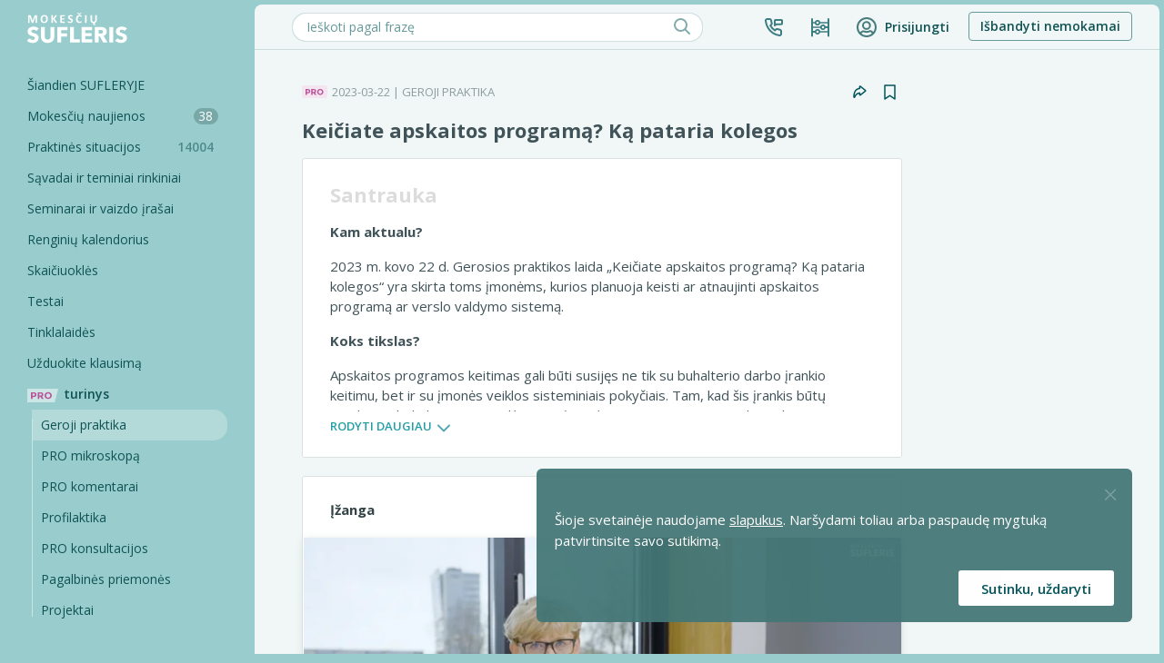

--- FILE ---
content_type: text/html; charset=UTF-8
request_url: https://www.mokesciu-sufleris.lt/renginiai/vaizdo-irasai/keiciate-apskaitos-programa-ka-pataria-kolegos.html
body_size: 29747
content:
<!DOCTYPE html>
<html prefix="og: http://ogp.me/ns#" lang="lt">
    <head>
        <meta http-equiv="Content-Type" content="text/html; charset=utf-8" />
        <meta name="viewport" content="width=device-width, initial-scale=1" />
        <meta name="verify-webtopay" content="b43e0ec435fd305c614771823e1ecd20">
        <meta name="google-site-verification" content="ARyTnJcQOFAF7BdStovViTS_YCJ6VT1a3JcJWy9b94s" />
        <title>Mokesčių SUFLERIS: Keičiate apskaitos programą? Ką pataria kolegos</title>        
        <meta property="og:type" content="website" />
        <meta property="og:image" content="https://www.mokesciu-sufleris.lt/images/ms_logo.jpg" />
        <meta property="og:url" content="https://www.mokesciu-sufleris.lt/renginiai/vaizdo-irasai/keiciate-apskaitos-programa-ka-pataria-kolegos.html" />

        <link rel="shortcut icon" href="/s_favicon_128x128.png" />     
        <link
            rel="preload"
            href="https://use.fontawesome.com/releases/v6.5.2/css/all.css?display=swap"
            as="style"
            onload="this.onload=null;this.rel='stylesheet'"
        />
        <link
            rel="preload"
            href="https://fonts.googleapis.com/css?family=Enriqueta&subset=latin,latin-ext&display=swap"
            as="style"
            onload="this.onload=null;this.rel='stylesheet'"
        />
        <link
            rel="preload"
            href="https://fonts.googleapis.com/css?family=Kalam&display=swap"
            as="style"
            onload="this.onload=null;this.rel='stylesheet'"
        />
        <link href="/css/print_v2.css?v=4" type="text/css" rel="stylesheet" media="print" />
        
        <link rel="stylesheet" href="/build/base/BaseBootstrap.baa7d041.css">
        <link rel="stylesheet" href="/build/base/baseConfig.582df6fd.css">
        <link rel="stylesheet" href="/build/clientNew/baseV3.c26e5cb0.css">
            <link rel="stylesheet" href="/build/base/BaseClientTemplate.bffa112c.css">

                
                <script src="https://www.google.com/recaptcha/api.js?render=6LeFBpIpAAAAAIfGOPRTE7y9gjYUK2EBZD3VsSRF"></script>
    <script>
    (function (i, s, o, g, r, a, m) {
        i['GoogleAnalyticsObject'] = r;
        i[r] = i[r] || function () {
            (i[r].q = i[r].q || []).push(arguments)
        }, i[r].l = 1 * new Date();
        a = s.createElement(o),
                m = s.getElementsByTagName(o)[0];
        a.async = 1;
        a.src = g;
        m.parentNode.insertBefore(a, m)
    })(window, document, 'script', '//www.google-analytics.com/analytics.js', 'ga');
    ga('create', '338487788', 'auto');
</script>
<script>
    !function(f,b,e,v,n,t,s)
    {if(f.fbq)return;n=f.fbq=function(){n.callMethod?
    n.callMethod.apply(n,arguments):n.queue.push(arguments)};
    if(!f._fbq)f._fbq=n;n.push=n;n.loaded=!0;n.version='2.0';
    n.queue=[];t=b.createElement(e);t.async=!0;
    t.src=v;s=b.getElementsByTagName(e)[0];
    s.parentNode.insertBefore(t,s)}(window,document,'script',
    'https://connect.facebook.net/en_US/fbevents.js');
    fbq('init', '2116192692007081'); 
    fbq('track', 'PageView', {
                    'external_id': null
                });
</script>
<noscript>
<img height="1" width="1" 
src="https://www.facebook.com/tr?id=2116192692007081&ev=PageView&noscript=1"/>
</noscript>

<script>
    window.dataLayer = window.dataLayer || [];
            let leadEventData = {
        "event_name": "Lead",
        "event_time": Date.now(),
        "em": '',
        "ph": '',
        'fn': '',
        'ln': '',
        'external_id': null,
        "currency": "EUR",
        'price': '70.625',
        'currency': 'EUR'
    };
    window.dataLayer.push(leadEventData);
    function gtag(){dataLayer.push(arguments);}
</script>
<script>(function(w,d,s,l,i){w[l]=w[l]||[];w[l].push({'gtm.start':
new Date().getTime(),event:'gtm.js'});var f=d.getElementsByTagName(s)[0],
j=d.createElement(s),dl=l!='dataLayer'?'&l='+l:'';j.async=true;j.src=
'https://www.googletagmanager.com/gtm.js?id='+i+dl;f.parentNode.insertBefore(j,f);
})(window,document,'script','dataLayer','GTM-MMM8XCN');</script>
<script>
    if (document.getElementById('lead_registration_first_name')) {
        document.getElementById('lead_registration_first_name').addEventListener('change', function() {
            leadEventData.fn = document.getElementById('lead_registration_first_name').value
        })
    }
    if (document.getElementById('lead_registration_last_name')) {
        document.getElementById('lead_registration_last_name').addEventListener('change', function() {
            leadEventData.ln = document.getElementById('lead_registration_last_name').value
        })
    }
    if (document.getElementById('lead_registration_email')) {
        document.getElementById('lead_registration_email').addEventListener('change', function() {
            leadEventData.em = document.getElementById('lead_registration_email').value
        })
    }
    const consentValue = document.cookie.match('(^|;)\\s*EU_COOKIE_LAW_CONSENT\\s*=\\s*([^;]+)')?.pop() === 'true' ? true : false;
    const defaultGtagConsent = consentValue ? 'granted' : 'denied';
    gtag('consent', 'default', {
        'ad_storage': defaultGtagConsent,
        'ad_user_data': defaultGtagConsent,
        'ad_personalization': defaultGtagConsent,
        'analytics_storage': defaultGtagConsent
    });
            gtag('set', 'user_properties', {
            loged_in: 'not logged in',
        } )
    </script>
            <style>
        .bdar-info-wrapper{
            position: relative;
            overflow: hidden;
            height: 165px;
            margin: -12px -12px 0px -2px;
        }   
        .bdar-info-box {
            font-size: 13px;
            height: 164px;
            background-image: url("/images/bdar/chatbox.png");
            background-repeat: no-repeat;
            background-size: 300px 180px;
            background-position-x: -8px;
            background-position-y: -7px;    
            padding: 30px 20px 0px 34px;

            position: absolute;
            bottom: -300px;
            -webkit-animation: slideUp 2s forwards;
            animation: slideUp 2s forwards;
            animation-delay: 1.5s;
        }
        @-webkit-keyframes slideUp {
            100% { bottom: 0; }
        }
        @keyframes slideUp {
            100% { bottom: 0; }
        }
        .bdar-domas-box {
            background-image: url("/images/bdar/ausra.png");
            background-size: 50px;
            background-repeat: no-repeat; 
            background-position: right;
            height: 50px;
            float: right;
            padding: 5px 70px 0px 0px;
            text-align: right;
            margin-right: 20px;
        }

        .bdar-domas-wrapper {
            position: relative;
            overflow: hidden;
            width: 300px;
            height: 100px; 
        }
        .bdar-domas-slide {
            position: absolute;
            right: -150px;
            -webkit-animation: slideLeft 1s forwards;
            animation: slideLeft 1s forwards;
            animation-delay: .5s;
            font-size: 13px;
        }
        @-webkit-keyframes slideLeft {
            100% { right: 0; }
        }
        @keyframes slideLeft {
            100% { right: 0; }
        }

        .bdar-button {
            display: inline-block; 
            margin-top: 20px; 
            position: absolute; 
            bottom: 0px; 
            font-size: 13px;
            font-weight: bold;
        }
        .bdar-modal-title {
            padding-bottom: 15px; 
            margin-bottom: 20px;
        }
        .bdar-modal {
            background-repeat: no-repeat; 
            background-position: right; 
            padding: 30px;
            height: 100%;
        }

        .bdar-modal-step {
            font-size: 13px;
            height: 190px;
            background-position: 50% 75%;
            background-repeat: no-repeat;
        }

        #ModalPolicy .btn-action {
            background-color: #53B1B1;
            color: #fff;
            border-color: #53B1B1;
        }
        .bdar-link {
            color: #53B1B1;
            text-decoration: underline;
        }
        #ModalPolicy .modal-content {
            padding: 0px;
            width: 600px;
            height: 320px;
        }
        .bdar-modal-title {
            font-weight: bold;
            font-size: 22px;
            line-height: 32px;
            border-bottom: 1px solid #979797;
        }
        .bdar-modal-title .title-text {
            font-style: normal;
            font-weight: 600;
            font-size: 22px;
            line-height: 32px;
            color: #405359;
        }
        .bdar-modal-title .step-active {
            color: #219DA5;
        }
        .bdar-modal-title .step-total {
            color: #C8CDCE;
            margin-left: -5px;
        }
        #privacyAcceptedBlock, #privacyAcceptedBlock2,
        #rulesAcceptedBlock {
            background: url("/images/bdar/decor1.png") no-repeat;
            background-position: bottom right;
        }
        #marketingAcceptedBlock {
            background: url("/images/bdar/decor4.png") no-repeat;
            background-size: 314px;
            background-position: bottom right;
        }
        #ModalPolicy .modal-dialog {
            margin: calc((100vh - 320px)/2) calc((100vw - 600px)/2);
        }
        #ModalPolicy .col-xs-5 {
            width: 41.666667%;
        }
        #ModalPolicy .col-xs-7 {
            width: 58.333333%;
        }
        #ModalPolicy .content-wrapper {
            position: relative;
        }
        #ModalPolicy .consultant-wrapper {
            position: relative;
        }
        @media (max-width: 720px) {
            #ModalPolicy .modal-content {
                width: 320px;
                height: 400px;
            }
            .content-wrapper {
                width: 100% !important;
            }
            #ModalPolicy .modal-dialog {
                margin: calc((100vh - 400px)/2) calc((100vw - 320px)/2);
            }
            #privacyAcceptedBlock,
            #privacyAcceptedBlock2,
            #rulesAcceptedBlock,
            #marketingAcceptedBlock {
                background: url("/images/bdar/decor1.png") 130px 180px no-repeat;
                background-size: 214px;
            }
            .bdar-modal-title {
                display: flex;
                flex-direction: column;
                align-items: flex-start;
            }
            #ModalPolicy .content-wrapper {
                max-width: 300px;
            }
            .consultant-wrapper {
                display: none;
            }
            #ModalPolicy .image-wrapper {
                display: none;
            }
            .bdar-modal-step {
                height: 190px;
                background-position: 50% 100%;
                background-size: 160px;
            }
        }
        #ModalPolicy .hide {
            display: none;
        }
        /* GDPR modalai */ 
        #rulesAcceptedBlock,
        #privacyAcceptedBlock,
        #privacyAcceptedBlock2,
        #marketingAcceptedBlock {
            padding: 0px;
            border-radius: 5px;
        }
        #rulesAcceptedBlock h1,
        #privacyAcceptedBlock h1,
        #privacyAcceptedBlock2 h1,
        #marketingAcceptedBlock h1 {
            padding-top: 0px;
        }
        #rulesAcceptedBlock .container-fluid,
        #privacyAcceptedBlock .container-fluid,
        #privacyAcceptedBlock2 .container-fluid,
        #marketingAcceptedBlock .container-fluid {
            padding-right: 0px;
            padding-left: 0px;
        }
        #rulesAcceptedBlock .container-fluid .row,
        #privacyAcceptedBlock .container-fluid .row,
        #privacyAcceptedBlock2 .container-fluid .row,
        #marketingAcceptedBlock .container-fluid .row {
            margin-left: 15px;
            margin-right: 15px;
        }
        #ModalPolicy .row p {
            line-height: 20px;
        }
        #rulesAcceptedBlock .container-fluid .row.header,
        #privacyAcceptedBlock .container-fluid .row.header,
        #privacyAcceptedBlock2 .container-fluid .row.header,
        #marketingAcceptedBlock .container-fluid .row.header {
            height: 35px;
            margin-left: 0px;
            margin-right: 0px;
        }
        #rulesAcceptedBlock .container-fluid .bdar-info-box,
        #privacyAcceptedBlock .container-fluid .bdar-info-box,
        #privacyAcceptedBlock2 .container-fluid .bdar-info-box,
        #marketingAcceptedBlock .container-fluid .bdar-info-box {
            padding: 30px 40px 0px 34px;
        }
        #rulesAcceptedBlock #modal-close-button,
        #privacyAcceptedBlock #modal-close-button,
        #privacyAcceptedBlock2 #modal-close-button,
        #marketingAcceptedBlock #modal-close-button {
            margin-right: 8px;
            margin-top: 3px;
            opacity: 0.4;
            /* Pašalinti jei reiks uždarymo mygtuko */
            display: none;
        }
        #rulesAcceptedBlock .light-green-button,
        #privacyAcceptedBlock .light-green-button,
        #privacyAcceptedBlock2 .light-green-button,
        #marketingAcceptedBlock .light-green-button {
            width: 200px;
        }
        #ModalPolicy .light-green-button a,
        #ModalPolicy button.light-green-button {
            width: 240px;
            height: 30px;
            z-index: 999;
        }
        /* LIGHT GREEN BUTTON */
        .light-green-button a,
        button.light-green-button {
            display: inline-flex;
            align-items: center;
            justify-content: center;
            text-decoration: none;
            vertical-align: middle;
            background-color: #53A9B1;
            border: none;
            color: white;
            font-size: 12px;
            font-weight: bold;
            border-radius: 5px;
            color: white;
            text-decoration: none;
            text-align: center;
        }
        .light-green-button a .fa.fa-angle-right,
        button.light-green-button .fa.fa-angle-right {
            margin: 0px;
            margin-left: 2px;
        }
        button.light-green-button:hover,
        button.light-green-button:focus,
        button.light-green-button:active,
        .light-green-button a:hover,
        .light-green-button a:focus,
        .light-green-button a:active {
            border-color: #219da5;
            background-color: #219da5;
            color: white;
            text-decoration: none;
            transition: all 0.15s;
            outline: transparent;
        }
        button.light-green-button:hover, 
        .light-green-button a:hover {    
            transform: translateY(-1px);
            box-shadow: 0px 2px 8px rgba(0,0,0,0.2);
        }
        button.light-green-button:active,
        .light-green-button a:active {    
            transform: translateY(0px);
            box-shadow: 0px 2px 6px rgba(0,0,0,0.2);
        }
        button.light-green-button.inactive,
        button.light-green-button.inactive:hover,
        button.light-green-button.inactive:focus,
        button.light-green-button.inactive:active,
        .light-green-button.inactive a,
        .light-green-button.inactive a:hover,
        .light-green-button.inactive a:focus,
        .light-green-button.inactive a:active {
            opacity: 0.4;
        }
        button.light-green-button.inactive:hover, 
        .light-green-button.inactive a:hover {    
            transform: none;
            box-shadow: none;
        }
        button.light-green-button.inactive:active,
        .light-green-button.inactive a:active {    
            transform: none;
            box-shadow: none;
        }
        .light-green-button a i {
            color: white;
        }
        .light-green-button a:hover i,
        .light-green-button a:focus i,
        .light-green-button a:active i {
            color: white;
        }

        .light-green-button a.inactive {
            opacity: 0.4;
        }
        .light-green-button a.inactive:link,
        .light-green-button a.inactive:hover,
        .light-green-button a.inactive:focus,
        .light-green-button a.inactive:active {
            transform: translateY(0px);
        }
    </style>
    <meta name="description" content="Mokesčių SUFLERIS: "  />
    <meta property="og:title" content="Mokesčių SUFLERIS: Keičiate apskaitos programą? Ką pataria kolegos"  />
    <meta property="og:url" content="https://www.mokesciu-sufleris.lt" />
    <link href="https://use.fontawesome.com/releases/v5.0.6/css/all.css" rel="stylesheet">
    <link href="/css/loginWidget.css?v=01" type="text/css" rel="stylesheet" media="screen"/>
    <link rel="stylesheet" href="/build/adminMain/main_notifications.4b9b30b1.css">
    <link rel="stylesheet" href="/build/clientNew/VideoPlaylist.3d9235e7.css">
    <link rel="stylesheet" href="/build/clientNew/PublickViewRelatedContent.1dee231d.css">
    <script src="https://player.vimeo.com/api/player.js"></script>
            
    </head>
    <body id="base_v3_body"  class="eupopup eupopup-bottomright" >
        
                <div id="base_tooltips_container" style="position:relative;">
                    </div>
            <section id="BaseClientTemplate">
                    <div id="notificationHeaderBlock">
                
            </div>
        
        <div class="body_wrapper">
            <div id="headerBurgerWidget" class="no-print">
    <div class="fixed_menu">
        <div class="fixed_menu__burger_box">
            <div class="fixed_menu__burger_box__burger">
                <span class="fixed_menu__burger_box__burger__cell"></span>
                <span class="fixed_menu__burger_box__burger__cell"></span>
                <span class="fixed_menu__burger_box__burger__cell"></span>
                <span class="fixed_menu__burger_box__burger__cell"></span>
                <span class="fixed_menu__burger_box__burger__cell"></span>
                <span class="fixed_menu__burger_box__burger__cell"></span>
            </div>
        </div>
                                    <a href="/"><img src="/images_v2/logo_white.svg" alt="Mokesciu SUFLERIS" class="fixed_menu__logo"></a>
                        </div>
</div>            <div class="body_wrapper__body_left">
                <div class="body_wrapper__body_left__side_nav">
                        <script>
        // Pass data to the JS file
        window.summaryId = '21508';
        window.summaryEntityId = '21508';
        window.summaryEntityClass = 'Item';
        window.nextVideoUrl = '/video/Playlist/257/3336/1';
        window.videoTimestamp = '0';
                    window.videoProductId = 5640;
            </script>
    <nav id="MainSideNavigationWidget" class="no-print">
    <div class="backdrop"></div>
    <div class="fixed_menu">
        <a href="/">
                                                <img class="fixed_menu__desktop_logo" src="/images_v2/logo_white.svg" alt="Mokesciu SUFLERIS">
                                    </a>
    </div> 
    <div class="scrollable_menu">
        <div class="scrollable_menu__links_container">

            <ul class="scrollable_menu__links_container__sidebar_links">
                <li class="scrollable_menu__links_container__sidebar_links__link_box">
                    <a aria-label="Šiandien SUFLERYJE" href="/" class="scrollable_menu__links_container__sidebar_links__link_box__link onboarding_demo_step_tooltip_parent_weekly_video ">Šiandien SUFLERYJE</a>
                </li>
                <li class="scrollable_menu__links_container__sidebar_links__link_box onboarding_demo_step_tooltip_parent_tax_news--mobile">
                    <a aria-label="Mokesčių naujienos" href="/mokestines-naujienos" class="scrollable_menu__links_container__sidebar_links__link_box__link onboarding_demo_step_tooltip_parent_tax_news  ">Mokesčių naujienos 
                        <span id="tax-news-unread-counter" class="scrollable_menu__links_container__sidebar_links__link_box__link__tax_news_count">
                        38                        </span>
                    </a>
                </li>
                <li class="scrollable_menu__links_container__sidebar_links__link_box onboarding_demo_step_tooltip_parent_practical_situation--mobile">
                    <a aria-label="Praktinės situacijos" href="/praktines-situacijos" class="scrollable_menu__links_container__sidebar_links__link_box__link onboarding_demo_step_tooltip_parent_practical_situation ">Praktinės situacijos
                        <span class="scrollable_menu__links_container__sidebar_links__link_box__link__consultation_count">
                            14004
                        </span>
                    </a>
                </li>
                <li class="scrollable_menu__links_container__sidebar_links__link_box onboarding_demo_step_tooltip_parent_themes--mobile">
                    <a href="/konsultaciju-savadai.html" class="scrollable_menu__links_container__sidebar_links__link_box__link onboarding_demo_step_tooltip_parent_themes " aria-label="Sąvadai ir teminiai rinkiniai">Sąvadai ir teminiai rinkiniai</a>
                </li>
                <li class="scrollable_menu__links_container__sidebar_links__link_box">
                    <a href="/renginiai/vaizdo-irasai" class="scrollable_menu__links_container__sidebar_links__link_box__link " aria-label="Seminarai ir vaizdo įrašai">Seminarai ir vaizdo įrašai</a>
                </li>
                <li class="scrollable_menu__links_container__sidebar_links__link_box">
                    <a href="/renginiai/list" class="scrollable_menu__links_container__sidebar_links__link_box__link  " aria-label="Renginių kalendorius">Renginių kalendorius</a>
                </li>
                <li class="scrollable_menu__links_container__sidebar_links__link_box">
                    <a href="/skaiciuokles.html" class="scrollable_menu__links_container__sidebar_links__link_box__link " aria-label="Skaičiuoklės">Skaičiuoklės</a>
                </li>
                <li class="scrollable_menu__links_container__sidebar_links__link_box onboarding_demo_step_tooltip_parent_tests--mobile">
                    <a href="/testai" class="scrollable_menu__links_container__sidebar_links__link_box__link " aria-label="Testai"><span class="onboarding_demo_step_tooltip_parent_tests">Testai</span> <span></span></a>
                </li>
                <li class="scrollable_menu__links_container__podcast_box__link_box">
                    <a href="/tinklalaides/" class="scrollable_menu__links_container__podcast_box__link_box__link " aria-label="Tinklalaidės">Tinklalaidės</a>
                </li>
                <li class="scrollable_menu__links_container__sidebar_links__link_box">
                    <a href="/klausimai/uzduoti-nauja" class="scrollable_menu__links_container__sidebar_links__link_box__link " aria-label="Užduokite klausimą">Užduokite klausimą</a>
                </li>
            </ul>

            <style>
    .advertisements .theme-info-block.featured-block .img-responsive.mobile,
    .mumis-pasitiki .img-responsive.no-print.mobile,
    .advertisements .live-broadcast.featured-block .img-responsive.mobile {
        display: none;
    }

    .light-green-outline-btn {
        font-size: 13px;
        padding-right: 25px;
        padding-left: 25px;
        padding-top: 3px;
        background: #fff;
        color: #219da5;
        border: 1px solid #219da5;
    }
    .light-green-outline-btn:hover, .light-green-outline-btn:focus {
        color: #219da5;
        background: #d9f0f0;;
    }
    a .fa.fa-angle-right{
        color: #219DA5 !important;
    }

    @media (max-width: 767px) {
        /* Advertisement */
        .advertisements {
            margin-bottom: 40px;
        }
        .advertisements .row {
            margin: 0px !important;
        }
        .advertisements .theme-info-block.featured-block .img-responsive {
            display: none;
        }
        .advertisements .theme-info-block.featured-block {
            display: flex;
            align-items: flex-start;
            justify-content: center;
            width: 100%;
        }
        .advertisements .theme-info-block.featured-block .img-responsive.mobile {
            display: block;
            border-radius: 8px;
        }
        #home-page .advertisements .col-sm-12.home_block,
        #home-page .advertisements .theme-info-block,
        #home-page .advertisements .featured-block img {
            margin: 0px !important;
            padding: 0px;
            width: 100%;
        }
        .advertisements .theme-info-block {
            background-color: transparent;
            border: none;
        }

    }
    @media (max-width: 500px) {
        /* "Mumis pasitiki" */
        .mumis-pasitiki .img-responsive.no-print {
            display: none;
        }
        .mumis-pasitiki .img-responsive.no-print.mobile {
            display: block;
            display: flex;
            justify-content: center;
            margin: 0px !important; 
            width: 100%;
        }
    }
        .advertisement--26 {
        padding: 30px 40px 25px;
        background: #FFFFFF;
        border: 1px solid #DBE0E0;
    }
    .advertisement--26 .col-sm-12 {
        padding-right: 0;
        padding-left: 0;
    }
    .advertisement--26 .row {
        margin-left: 0;
        margin-right: 0;
    }
    .advertisement--26 .home_block {
        padding-bottom: 0;
    }
    .advertisement--26 .img-responsive {
        margin-bottom: 15px;
        width: 100%;
    }
    .advertisement-top-hr--26 {
        margin: 10px 0;
    }
    


        .advertisement--25 {
        margin-top: 30px;
        padding: 30px 40px 25px;
        background: #FFFFFF;
        border: 1px solid #DBE0E0;
        box-shadow: 0 2px 10px 0 #DBE0E0;
    }
    .advertisement--25 .col-sm-12 {
        padding-left: 0;
        padding-right: 0;
    }
    .advertisement--25 .row {
        margin-left: 0;
        margin-right: 0;
    }
    .advertisement--25 .home_block {
        padding-bottom: 0;
    }
    .advertisement--25 .weekly-video-block.featured-block .img-responsive {
        display: none;
        margin-bottom: 15px;
    }
    .advertisement--25 .weekly-video-block.featured-block .img-responsive.mobile {
        display: block;
    }
    .advertisement--25 .adv-box-link {
        margin-top: 10px;
        font-size: 16px;
        line-height: 1.5;
        font-family: 'Enriqueta';
    }
    .advertisement--25 .weekly-video-block {
        text-align: center;
        margin-bottom: 0;
    }
    @media (min-width: 600px) {
        .advertisement--25 .weekly-video-block.featured-block .img-responsive {
            display: block;
        }
        .advertisement--25 .weekly-video-block.featured-block .img-responsive.mobile {
            display: none;
        }
        .advertisement--25 .weekly-video-block {
            text-align: left;
        }
    }
    .advertisement--25 .weekly-video-block.small {
        text-align: center;
    }
    @media (min-width: 1300px){
        .advertisement--25 {
            display: none;
        }
    }

    .advertisements.advertisement--1 {
        margin-bottom: 15px;
    }
    .advertisements.advertisement--1 img {
        width: 100%;
        max-width: 350px;
    }

    .advertisement--9 {
        padding: 0px 0px 30px 0px;
    }

    .advertisement--9 img {
        width: 100%;
        height: auto;
        display: block;
        border-radius: 8px;
    }

    @media (max-width: 767px) {
        .advertisement--9 {
            padding: 0;
        }
    }

    @media (max-width: 720px) {
        .advertisements .live-broadcast.featured-block .img-responsive {
            display: none;
        }
        .advertisements .live-broadcast.featured-block {
            display: flex;
            align-items: flex-start;
            justify-content: center;
            width: 100%;
        }
        .advertisements .live-broadcast.featured-block .img-responsive.mobile {
            display: block;
            border-radius: 8px;
        }

        #home-page .advertisements .live-broadcast {
            margin: 0px !important;
            padding: 0px;
            width: 100%;
        }
        .advertisements .live-broadcast {
            background-color: transparent;
            border: none;
        }

    }

    </style>
    <div class="summary-separator"></div>

            
            <a href="/pro/pro-turinys?selected=cfo" class="scrollable_menu__links_container__bottom_sidebar_links__link_box__header_link onboarding_demo_step_tooltip_parent_pro_content--mobile ">
                <img src="/images/menu_icons/green-bg.svg" alt="pro_content"><span style="position: relative;" class="scrollable_menu__links_container__bottom_sidebar_links__link_box__header_link__highlighted onboarding_demo_step_tooltip_parent_pro_content">turinys</span>
            </a>
            <ul class="pro-menu">
                <li class="scrollable_menu__links_container__bottom_sidebar_links__link_box">
                    <a href="/pro/pro-turinys?selected_content=good_practice&amp;selected=good_practice" aria-label="Geroji Praktika" class="scrollable_menu__links_container__bottom_sidebar_links__link_box__link scrollable_menu__links_container__bottom_sidebar_links__link_box__link--selected">
                        Geroji praktika
                    </a>
                </li>
                <li class="scrollable_menu__links_container__bottom_sidebar_links__link_box">
                    <a href="/pro/pro-turinys?selected_content=microscope&amp;selected=microscope" aria-label="Pro Mikroskopą" class="scrollable_menu__links_container__bottom_sidebar_links__link_box__link ">
                        PRO mikroskopą
                    </a>
                </li>
                <li class="scrollable_menu__links_container__bottom_sidebar_links__link_box">
                    <a href="/pro/pro-turinys?selected_content=pro_comments&amp;selected=pro_komentarai" aria-label="Pro komentarai" class="scrollable_menu__links_container__bottom_sidebar_links__link_box__link ">
                        PRO komentarai
                    </a>
                </li>
                <li class="scrollable_menu__links_container__bottom_sidebar_links__link_box">
                    <a href="/pro/pro-turinys?selected_content=profilaktika&amp;selected=profilaktika" aria-label="Pro-filaktika" class="scrollable_menu__links_container__bottom_sidebar_links__link_box__link ">
                        Profilaktika
                    </a>
                </li>
                <li class="scrollable_menu__links_container__bottom_sidebar_links__link_box">
                    <a href="/pro/pro-turinys?selected_content=pro_consultations&amp;selected=pro_consultations" aria-label="Pro komentarai" class="scrollable_menu__links_container__bottom_sidebar_links__link_box__link ">
                        PRO konsultacijos
                    </a>
                </li>
                <li class="scrollable_menu__links_container__bottom_sidebar_links__link_box">
                    <a href="/pro/pro-turinys?selected_content=aid_content&amp;selected=aid_content" aria-label="Pro komentarai" class="scrollable_menu__links_container__bottom_sidebar_links__link_box__link ">
                        Pagalbinės priemonės
                    </a>
                </li>
                <li class="scrollable_menu__links_container__bottom_sidebar_links__link_box">
                    <a href="/pro/pro-turinys?selected_content=projects&amp;selected=projects" aria-label="Pro komentarai" class="scrollable_menu__links_container__bottom_sidebar_links__link_box__link ">
                        Projektai
                    </a>
                </li>
            </ul>

                                </div>
                <div class="scrollable_menu__links_container__mobile__footer ">
            <div id="about_us_trigger" class="scrollable_menu__links_container__mobile__footer__cta">
                <img class="scrollable_menu__links_container__mobile__footer__cta__img" src="/images/menu_icons/arrow-right-green.svg" alt="Apie mus"> Apie mus
            </div>
            <ul id="about_us_list" class="scrollable_menu__links_container__mobile__footer__links">
                <li class="scrollable_menu__links_container__mobile__footer__links__link_box">
                    <a href="/apie-mus" class="scrollable_menu__links_container__mobile__footer__links__link_box__link ">
                        <span class="scrollable_menu__links_container__mobile__footer__links__link_box__link__vertical_line"></span>
                        Apie SUFLERĮ
                    </a>
                </li>
                <li class="scrollable_menu__links_container__mobile__footer__links__link_box">
                    <a href="/kaip-veikia-sufleris" class="scrollable_menu__links_container__mobile__footer__links__link_box__link ">
                        <span class="scrollable_menu__links_container__mobile__footer__links__link_box__link__vertical_line"></span>
                        Kaip veikia SUFLERIS?
                    </a>
                </li>
                <li class="scrollable_menu__links_container__mobile__footer__links__link_box">
                    <a href="/komanda" class="scrollable_menu__links_container__mobile__footer__links__link_box__link ">
                        <span class="scrollable_menu__links_container__mobile__footer__links__link_box__link__vertical_line"></span>
                        Mūsų komanda
                    </a>
                </li>
                <li class="scrollable_menu__links_container__mobile__footer__links__link_box">
                    <a href="/ekspertai" class="scrollable_menu__links_container__mobile__footer__links__link_box__link ">
                        <span class="scrollable_menu__links_container__mobile__footer__links__link_box__link__vertical_line"></span>
                        Lektoriai
                    </a>
                </li>
                <li class="scrollable_menu__links_container__mobile__footer__links__link_box">
                    <a href="/komentarai" class="scrollable_menu__links_container__mobile__footer__links__link_box__link ">
                        <span class="scrollable_menu__links_container__mobile__footer__links__link_box__link__vertical_line"></span>
                        Atsiliepimai
                    </a>
                </li>
                <li class="scrollable_menu__links_container__mobile__footer__links__link_box">
                    <a href="/karjera/" class="scrollable_menu__links_container__mobile__footer__links__link_box__link ">
                        <span class="scrollable_menu__links_container__mobile__footer__links__link_box__link__vertical_line"></span>
                        Karjera
                    </a>
                </li>
                <li class="scrollable_menu__links_container__mobile__footer__links__link_box">
                    <a href="/naudojimosi-taisykles.html" class="scrollable_menu__links_container__mobile__footer__links__link_box__link ">
                        <span class="scrollable_menu__links_container__mobile__footer__links__link_box__link__vertical_line"></span>
                        Taisyklės
                    </a>
                </li>
            </ul>
            <div class="scrollable_menu__links_container__mobile__footer__separator">
                <hr>
            </div>
            <div id="contact_us_trigger" class="scrollable_menu__links_container__mobile__footer__cta">
                <img class="scrollable_menu__links_container__mobile__footer__cta__img" src="/images/menu_icons/arrow-right-green.svg" alt="Susisiekti"> Susisiekti
            </div>
            <ul id="contact_us_list" class="scrollable_menu__links_container__mobile__footer__links">
                <li class="scrollable_menu__links_container__mobile__footer__links__link_box">
                    <a href="/kontaktai.html" class="scrollable_menu__links_container__mobile__footer__links__link_box__link ">
                        <span class="scrollable_menu__links_container__mobile__footer__links__link_box__link__vertical_line"></span>
                        Klientų aptarnavimas
                    </a>
                </li>
                <li class="scrollable_menu__links_container__mobile__footer__links__link_box">
                    <a href="/kontaktai.html" class="scrollable_menu__links_container__mobile__footer__links__link_box__link ">
                        <span class="scrollable_menu__links_container__mobile__footer__links__link_box__link__vertical_line"></span>
                        Pasitarti su vadybininku
                    </a>
                </li>
                <li class="scrollable_menu__links_container__mobile__footer__links__link_box">
                    <a href="/kontaktai.html" class="scrollable_menu__links_container__mobile__footer__links__link_box__link ">
                        <span class="scrollable_menu__links_container__mobile__footer__links__link_box__link__vertical_line"></span>
                        Kontaktai
                    </a>
                </li>
            </ul>
            <div class="scrollable_menu__links_container__mobile__footer__separator">
                <hr>
            </div>
            <div id="content_trigger" class="scrollable_menu__links_container__mobile__footer__cta">
                <img class="scrollable_menu__links_container__mobile__footer__cta__img" src="/images/menu_icons/arrow-right-green.svg" alt="Turinys"> Turinys
            </div>
            <ul id="content_list" class="scrollable_menu__links_container__mobile__footer__links">
                <li class="scrollable_menu__links_container__mobile__footer__links__link_box">
                    <a href="/" class="scrollable_menu__links_container__mobile__footer__links__link_box__link onboarding_demo_step_tooltip_parent_weekly_video--mobile ">
                        <span class="scrollable_menu__links_container__mobile__footer__links__link_box__link__vertical_line"></span>
                        Šiandien SUFLERYJE
                    </a>
                </li>
                <li class="scrollable_menu__links_container__mobile__footer__links__link_box">
                    <a href="/mokestines-naujienos" class="scrollable_menu__links_container__mobile__footer__links__link_box__link ">
                        <span class="scrollable_menu__links_container__mobile__footer__links__link_box__link__vertical_line"></span>
                        Mokesčių naujienos
                    </a>
                </li>
                <li class="scrollable_menu__links_container__mobile__footer__links__link_box">
                    <a href="/praktines-situacijos" class="scrollable_menu__links_container__mobile__footer__links__link_box__link ">
                        <span class="scrollable_menu__links_container__mobile__footer__links__link_box__link__vertical_line"></span>
                        Praktinės situacijos
                    </a>
                </li>
                <li class="scrollable_menu__links_container__mobile__footer__links__link_box">
                    <a href="/konsultaciju-savadai.html" class="scrollable_menu__links_container__mobile__footer__links__link_box__link ">
                        <span class="scrollable_menu__links_container__mobile__footer__links__link_box__link__vertical_line"></span>
                        Sąvadai ir teminiai rinkiniai
                    </a>
                </li>
                <li class="scrollable_menu__links_container__mobile__footer__links__link_box">
                    <a href="/renginiai/vaizdo-irasai?selected_content=visi" class="scrollable_menu__links_container__mobile__footer__links__link_box__link ">
                        <span class="scrollable_menu__links_container__mobile__footer__links__link_box__link__vertical_line"></span>
                        Seminarai ir vaizdo įrašai
                    </a>
                </li>
                <li class="scrollable_menu__links_container__mobile__footer__links__link_box">
                    <a href="/renginiai/list" class="scrollable_menu__links_container__mobile__footer__links__link_box__link ">
                        <span class="scrollable_menu__links_container__mobile__footer__links__link_box__link__vertical_line"></span>
                        Renginių kalendorius
                    </a>
                </li>
                <li class="scrollable_menu__links_container__mobile__footer__links__link_box">
                    <a href="/skaiciuokles.html" class="scrollable_menu__links_container__mobile__footer__links__link_box__link " style="">
                        <span class="scrollable_menu__links_container__mobile__footer__links__link_box__link__vertical_line"></span>
                        Skaičiuoklės
                    </a>
                </li>
                <li class="scrollable_menu__links_container__mobile__footer__links__link_box">
                    <a href="/testai" class="scrollable_menu__links_container__mobile__footer__links__link_box__link " style="">
                        <span class="scrollable_menu__links_container__mobile__footer__links__link_box__link__vertical_line"></span>
                        Testai
                    </a>
                </li>
                <li class="scrollable_menu__links_container__mobile__footer__links__link_box">
                    <a href="/failai-atsisiuntimui?selected=failai_atsisiuntimui" class="scrollable_menu__links_container__mobile__footer__links__link_box__link  ">
                        <span class="scrollable_menu__links_container__mobile__footer__links__link_box__link__vertical_line"></span>
                        Failai atsisiuntimui
                    </a>
                </li>
                <li class="scrollable_menu__links_container__mobile__footer__links__link_box">
                    <a href="/pro/" class="scrollable_menu__links_container__mobile__footer__links__link_box__link ">
                        <span class="scrollable_menu__links_container__mobile__footer__links__link_box__link__vertical_line"></span>
                        <p class="scrollable_menu__links_container__mobile__footer__links__link_box__link__highlighted">PRO&nbsp;</p> turinys
                    </a>
                </li>
                <li class="scrollable_menu__links_container__mobile__footer__links__link_box">
                    <a href="/renginiai/vaizdo-irasai?selected_content=good_practice" class="scrollable_menu__links_container__mobile__footer__links__link_box__link ">
                        <span class="scrollable_menu__links_container__mobile__footer__links__link_box__link__vertical_line"></span>
                        <p class="scrollable_menu__links_container__mobile__footer__links__link_box__link__highlighted">PRO&nbsp;</p> Geroji Praktika
                    </a>
                </li>
                <li class="scrollable_menu__links_container__mobile__footer__links__link_box">
                    <a href="/renginiai/vaizdo-irasai?selected_content=microscope" class="scrollable_menu__links_container__mobile__footer__links__link_box__link ">
                        <span class="scrollable_menu__links_container__mobile__footer__links__link_box__link__vertical_line"></span>
                        <p class="scrollable_menu__links_container__mobile__footer__links__link_box__link__highlighted">PRO&nbsp;</p> Mikroskopą
                    </a>
                </li>
                <li class="scrollable_menu__links_container__mobile__footer__links__link_box">
                    <a href="/pro/visi" class="scrollable_menu__links_container__mobile__footer__links__link_box__link ">
                        <span class="scrollable_menu__links_container__mobile__footer__links__link_box__link__vertical_line"></span>
                        <p class="scrollable_menu__links_container__mobile__footer__links__link_box__link__highlighted">PRO&nbsp;</p> komentarai
                    </a>
                </li>
                <li class="scrollable_menu__links_container__mobile__footer__links__link_box">
                    <a href="/pro/profilaktika/visi" class="scrollable_menu__links_container__mobile__footer__links__link_box__link ">
                        <span class="scrollable_menu__links_container__mobile__footer__links__link_box__link__vertical_line"></span>
                        <p class="scrollable_menu__links_container__mobile__footer__links__link_box__link__highlighted">PRO</p>-filaktika
                    </a>
                </li>
            </ul>
            <div class="scrollable_menu__links_container__mobile__footer__separator">
                <hr>
            </div>
            <div id="my_account_trigger" class="scrollable_menu__links_container__mobile__footer__cta">
                <img class="scrollable_menu__links_container__mobile__footer__cta__img" src="/images/menu_icons/arrow-right-green.svg" alt="Mano SUFLERIS"> Mano SUFLERIS
            </div>
            <ul id="my_account_list" class="scrollable_menu__links_container__mobile__footer__links">
                            <li class="scrollable_menu__links_container__mobile__footer__links__link_box">
                    <a href="#" data-toggle="modal" data-target="#ModalLogin" data-bs-toggle="modal" data-bs-target="#ModalLogin" class="scrollable_menu__links_container__mobile__footer__links__link_box__link ">
                        <span class="scrollable_menu__links_container__mobile__footer__links__link_box__link__vertical_line"></span>
                        Užduokite klausimą
                    </a>
                </li>
                <li class="scrollable_menu__links_container__mobile__footer__links__link_box">
                    <a href="#" data-toggle="modal" data-target="#ModalLogin" data-bs-toggle="modal" data-bs-target="#ModalLogin" class="scrollable_menu__links_container__mobile__footer__links__link_box__link">
                        <span class="scrollable_menu__links_container__mobile__footer__links__link_box__link__vertical_line"></span>
                        Apie mano planą
                    </a>
                </li>
                <li class="scrollable_menu__links_container__mobile__footer__links__link_box">
                    <a href="#" data-toggle="modal" data-target="#ModalLogin" data-bs-toggle="modal" data-bs-target="#ModalLogin" class="scrollable_menu__links_container__mobile__footer__links__link_box__link ">
                        <span class="scrollable_menu__links_container__mobile__footer__links__link_box__link__vertical_line"></span>
                        Mano pasižymėti
                    </a>
                </li>
                <li class="scrollable_menu__links_container__mobile__footer__links__link_box">
                    <a href="#" data-toggle="modal" data-target="#ModalLogin" data-bs-toggle="modal" data-bs-target="#ModalLogin" class="scrollable_menu__links_container__mobile__footer__links__link_box__link ">
                        <span class="scrollable_menu__links_container__mobile__footer__links__link_box__link__vertical_line"></span>
                        Man atrakinti
                    </a>
                </li>
                <li class="scrollable_menu__links_container__mobile__footer__links__link_box">
                    <a href="#" data-toggle="modal" data-target="#ModalLogin" data-bs-toggle="modal" data-bs-target="#ModalLogin" class="scrollable_menu__links_container__mobile__footer__links__link_box__link ">
                        <span class="scrollable_menu__links_container__mobile__footer__links__link_box__link__vertical_line"></span>
                        Man atsakyti
                    </a>
                </li>
                <li class="scrollable_menu__links_container__mobile__footer__links__link_box">
                    <a href="#" data-toggle="modal" data-target="#ModalLogin" data-bs-toggle="modal" data-bs-target="#ModalLogin" class="scrollable_menu__links_container__mobile__footer__links__link_box__link ">
                        <span class="scrollable_menu__links_container__mobile__footer__links__link_box__link__vertical_line"></span>
                        Nustatymai
                    </a>
                </li>
                <li class="scrollable_menu__links_container__mobile__footer__links__link_box">
                    <a href="#" data-toggle="modal" data-target="#ModalLogin" data-bs-toggle="modal" data-bs-target="#ModalLogin" class="scrollable_menu__links_container__mobile__footer__links__link_box__link ">
                        <span class="scrollable_menu__links_container__mobile__footer__links__link_box__link__vertical_line"></span>
                        Sąskaitos
                    </a>
                </li>
                        </ul>
            <div class="scrollable_menu__links_container__mobile__footer__separator">
                <hr>
            </div>
            <div id="plans_trigger" class="scrollable_menu__links_container__mobile__footer__cta">
                <img class="scrollable_menu__links_container__mobile__footer__cta__img" src="/images/menu_icons/arrow-right-green.svg" alt="Planai"> Planai
            </div>
            <ul id="plans_list" class="scrollable_menu__links_container__mobile__footer__links">
                <li class="scrollable_menu__links_container__mobile__footer__links__link_box">
                    <a href="/planai" class="scrollable_menu__links_container__mobile__footer__links__link_box__link ">
                        <span class="scrollable_menu__links_container__mobile__footer__links__link_box__link__vertical_line"></span>
                        Kainos ir planai
                    </a>
                </li>
                <li class="scrollable_menu__links_container__mobile__footer__links__link_box">
                    <a href="/planas/bazinis" class="scrollable_menu__links_container__mobile__footer__links__link_box__link ">
                        <span class="scrollable_menu__links_container__mobile__footer__links__link_box__link__vertical_line"></span>
                        Planas BAZINIS
                    </a>
                </li>
                <li class="scrollable_menu__links_container__mobile__footer__links__link_box">
                    <a href="/planas/pro" class="scrollable_menu__links_container__mobile__footer__links__link_box__link ">
                        <span class="scrollable_menu__links_container__mobile__footer__links__link_box__link__vertical_line"></span>
                        Planas PRO
                    </a>
                </li>
                <li class="scrollable_menu__links_container__mobile__footer__links__link_box">
                    <a href="/planas/komanda" class="scrollable_menu__links_container__mobile__footer__links__link_box__link ">
                        <span class="scrollable_menu__links_container__mobile__footer__links__link_box__link__vertical_line"></span>
                        Planas KOMANDA
                    </a>
                </li>
                <li class="scrollable_menu__links_container__mobile__footer__links__link_box">
                    <a href="/planai#plans-table" class="scrollable_menu__links_container__mobile__footer__links__link_box__link">
                        <span class="scrollable_menu__links_container__mobile__footer__links__link_box__link__vertical_line"></span>
                        Planų palyginimas
                    </a>
                </li>
                <li class="scrollable_menu__links_container__mobile__footer__links__link_box">
                    <a href="/kontaktai.html" class="scrollable_menu__links_container__mobile__footer__links__link_box__link ">
                        <span class="scrollable_menu__links_container__mobile__footer__links__link_box__link__vertical_line"></span>
                        Pasitarti su vadybininku
                    </a>
                </li>
            </ul>
        </div>
    </div>
</nav>
<script>
    window.addEventListener('resize', function() {
        onResize();
    })
    function onResize() {
        let sideNav = document.getElementById('MainSideNavigationWidget');
        let notificationHeader = document.getElementById('notificationHeaderBlock');
        let calculatedheight = (window.innerHeight - notificationHeader.offsetHeight) + 'px';
        sideNav.style.height = calculatedheight;
        
        //Calculate burger button height depending on notification header height
            }
    onResize();
</script>
<script>
    if (document.getElementById('vamzdynas_trigger')) {
        document.getElementById('vamzdynas_trigger').addEventListener('click', function() {
            document.querySelector('.scrollable_menu__links_container__admin_links_desktop__link_box__vamzdynas').classList.toggle('scrollable_menu__links_container__admin_links_desktop__link_box__vamzdynas--selected')
        })
    }
    if (document.getElementById('vamzdynas_trigger_mobile')) {
        document.getElementById('vamzdynas_trigger_mobile').addEventListener('click', function() {
            document.querySelector('.scrollable_menu__links_container__mobile__admin_links__link_box__vamzdynas').classList.toggle('scrollable_menu__links_container__mobile__admin_links__link_box__vamzdynas--selected')
        })
    }

    if (document.getElementById('interests_trigger')) {
        document.getElementById('interests_trigger').addEventListener('click', function() {
            document.querySelector('.scrollable_menu__links_container__admin_links_desktop__link_box__interests').classList.toggle('scrollable_menu__links_container__admin_links_desktop__link_box__interests--selected')
        })
    }
</script>
<script>
    let sideNavFooterTriggers = [
        ['about_us_trigger', 'about_us_list'],
        ['contact_us_trigger', 'contact_us_list'],
        ['content_trigger', 'content_list'],
        ['my_account_trigger', 'my_account_list'],
        ['plans_trigger', 'plans_list']
    ];

    for (let i = 0; i < sideNavFooterTriggers.length; i++) {
        if (document.getElementById(sideNavFooterTriggers[i][0])) {
            document.getElementById(sideNavFooterTriggers[i][0]).addEventListener('click', function() {
                document.getElementById(sideNavFooterTriggers[i][1]).classList.toggle('scrollable_menu__links_container__mobile__footer__links--selected');

                document.getElementById(sideNavFooterTriggers[i][0]).querySelector('.scrollable_menu__links_container__mobile__footer__cta__img').classList.toggle('scrollable_menu__links_container__mobile__footer__cta__img--active')
            })
        }
    }
</script>
<script>
    if (document.querySelector('.fixed_menu__burger_box') && document.getElementById('MainSideNavigationWidget')) {
        document.querySelector('.fixed_menu__burger_box').addEventListener('click', function () {
            document.getElementById('MainSideNavigationWidget').classList.toggle('visible');
            document.getElementById('MainSideNavigationWidget').querySelector('.backdrop').classList.toggle('backdrop--active');
        })

        document.getElementById('MainSideNavigationWidget').querySelector('.backdrop').addEventListener('click', function() {
            document.getElementById('MainSideNavigationWidget').classList.toggle('visible');
            document.getElementById('MainSideNavigationWidget').querySelector('.backdrop').classList.toggle('backdrop--active');
            document.querySelector('.fixed_menu__burger_box').classList.toggle('fixed_menu__burger_box--active');
        })
    }
</script>
<script>
    let element = document.querySelector(".fixed_menu__burger_box");

    if (element) {
        element.addEventListener('click', function () {
            element.classList.toggle("fixed_menu__burger_box--active");
        })
    }

    if (document.querySelector('.scrollable_menu')) {
        document.querySelector('.scrollable_menu').addEventListener('scroll', function() {
            let fixedMenu = document.querySelector('.fixed_menu');

            if (document.querySelector('.scrollable_menu').scrollTop > 0) {
                fixedMenu.classList.add('fixed_menu--scrolled')
            } else {
                fixedMenu.classList.remove('fixed_menu--scrolled')
            }
        })
    }
</script>
                </div>
            </div>
            <div class="body_wrapper__body_right">
                <div class="body_wrapper__body_right__top_nav">
                                                                    <link rel="stylesheet" href="/build/staticReactComponents/SearchWidget.6f0faecf.css">

<nav id="MainHeaderWidget" class="nav no-print nav--has-autocomplete">
    <div class="nav__upper ">
                <div class="nav__upper__logo_wrapper">
        </div>

                <div class="nav__upper__buttons_box">
            <div class="nav__upper__buttons_box__search_box ">
                <div class='nav__upper__buttons_box__search_box__form' id="search_widget"></div>
                <img class="nav__upper__buttons_box__search_box__img onboarding_demo_step_tooltip_parent_search--mobile" src="/images/menu_icons/padidke-m.svg" alt="Paieška"/>
                <span class="nav__upper__buttons_box__search_box__text">Paieška</span>
                <img class="nav__upper__buttons_box__search_box__clear" src="/images/menu_icons/iksas-m.svg" alt="Uždaryti paiešką"/>
            </div>
            <div class="nav__upper__buttons_box__rest_btns">
                <div id="contactsWidgetTrigger" role="button" data-bs-toggle="dropdown" aria-haspopup="true" aria-expanded="false"  class="nav-link dropdown-toggle nav__upper__buttons_box__rest_btns__contacts_box ">
                    <img class="nav__upper__buttons_box__rest_btns__contacts_box__img" src="/images/menu_icons/ragelis-su-chat.svg" alt="Susisiekti"/>
                    <span class="nav__upper__buttons_box__rest_btns__contacts_box__text ">Susisiekti</span>
                </div>
                <div id="HeaderContactsWidget" class="dropdown-menu dropdown-menu-end" aria-labelledby="contactsWidgetTrigger">
    <div class="contacts_widget">
        <div class="contacts_widget__header">
            <div class="contacts_widget__header__title">
                Klientų aptarnavimas
            </div>
            <div class="contacts_widget__header__content">
                <a class="contacts_widget__header__content__link" href="tel: +370 678 20470">
                    <img class="contacts_widget__header__content__link__img" src="/images/menu_icons/ragelis-su-chat.svg" alt="telefonas">
                </a>
                <div class="contacts_widget__header__content__contacts">
                    <a class="contacts_widget__header__content__contacts__phone" href="tel: +370 678 20470">+370 678 20470</a>
                    <div class="contacts_widget__header__content__contacts__hours">
                        I-V 8.00-17.00
                    </div>
                </div>
            </div>
        </div>
        <div class="contacts_widget__footer">
            <div class="contacts_widget__footer__item">
                <a href="/kontaktai.html" class="contacts_widget__footer__item__link">Pasitarti su vadybininku</a>
            </div>
            <div class="contacts_widget__footer__item">
                <a href="/kontaktai.html" class="contacts_widget__footer__item__link">Kontaktai</a>
            </div>
        </div>
    </div>
</div>

<script>
    document.getElementById('HeaderContactsWidget').addEventListener('click', function(e) {
         e.stopPropagation();
    })
</script>                    <a class="nav__upper__buttons_box__rest_btns__plans_box" href="/planai" aria-label="Kainos ir planai">
                        <img class="nav__upper__buttons_box__rest_btns__plans_box__img" src="/images/menu_icons/skaitliukai.svg" alt="Kainos ir planai"/>
                        <span class="nav__upper__buttons_box__rest_btns__plans_box__text ">Kainos ir planai</span>
                    </a>
                                    <div role="button" data-toggle="modal" data-target="#ModalLogin" data-bs-toggle="modal" data-bs-target="#ModalLogin" class="nav__upper__buttons_box__rest_btns__login_box">
                        <img class="nav__upper__buttons_box__rest_btns__login_box__img" src="/images/menu_icons/head-circle.svg" alt="Prisijungti"/>
                        <span class="nav__upper__buttons_box__rest_btns__login_box__text">Prisijungti</span>
                    </div>
                                                                    <div class="nav__upper__buttons_box__rest_btns__demo_request_box">
                        <a class="nav__upper__buttons_box__rest_btns__demo_request_box__demo_request" target="_blank" href="/bandyti-nemokamai"  aria-label="Išbandyti nemokamai">
                            Išbandyti nemokamai
                        </a>
                    </div>
                            </div>
        </div>
    </div>
            <div class="nav__lower">
            <a class="nav__lower__demo_request" target="_blank" href="/bandyti-nemokamai" aria-label="Išbandyti nemokamai">
                Išbandyti nemokamai
            </a>
        </div>
    </nav>


<script>
    document.addEventListener("DOMContentLoaded", function(event) { 
        if (document.querySelector('.nav__lower')) {
            document.querySelector('.body_wrapper__body_right__content').addEventListener('scroll', function() {
                if (document.querySelector('.body_wrapper__body_right__content').scrollTop > 200) {
                    document.querySelector('.nav__lower').classList.add('nav__lower--hide');
                } else {
                    document.querySelector('.nav__lower').classList.remove('nav__lower--hide');
                }
            });
        }
    })

    document.addEventListener("DOMContentLoaded", function(event) { 
        let searchInput = document.getElementById('search_widget_term');
        if (searchInput) {        
            searchInput.addEventListener('focus', function () {
                if (window.innerWidth > 759 && window.innerWidth < 1300) {
                    toggleSearchInputSmallResolution();
                }
            })
            searchInput.addEventListener('input', function() {
                if (searchInput.value.length > 0) {
                    document.querySelector('.nav__upper__buttons_box__search_box__form__content__clear').classList.add('nav__upper__buttons_box__search_box__form__content__clear--active')
                } else {
                    document.querySelector('.nav__upper__buttons_box__search_box__form__content__clear').classList.remove('nav__upper__buttons_box__search_box__form__content__clear--active')
                }
            })

            document.querySelector('.nav__upper__buttons_box__search_box__form__content__clear').addEventListener('click', function(e) {
                e.preventDefault();
                searchInput.value = null;
                document.querySelector('.nav__upper__buttons_box__search_box__form__content__clear').classList.remove('nav__upper__buttons_box__search_box__form__content__clear--active')
            })
        }
    })

    // if (searchInput) {
    // }nav__upper__buttons_box__search_box__form--show

    if (window.innerWidth < 760) {
            let triggers = [
                '.nav__upper__buttons_box__search_box__img',
                '.nav__upper__buttons_box__search_box__text'
            ];
            triggers.forEach((trigger) => {
                document.querySelector(trigger).addEventListener('click', function() {
                    toggleSearchInputSmallResolution();
                })
            })
        }

    document.querySelector('.nav__upper__buttons_box__search_box__clear').addEventListener('click', function() {
        if (window.innerWidth < 760) {
            toggleSearchInputSmallResolution();
        } else {
            toggleSearchInput();
        }
    })
    
    function toggleSearchInputSmallResolution() {
        document.querySelector('.nav__upper__buttons_box__rest_btns').classList.toggle('nav__upper__buttons_box__rest_btns--hide');
        document.querySelector('.nav__upper__buttons_box__search_box__clear').classList.toggle('nav__upper__buttons_box__search_box__clear--active');
        document.querySelector('.nav__upper__buttons_box__search_box').classList.toggle('nav__upper__buttons_box__search_box--focus');
        const searchBoxForm = document.querySelector('.nav__upper__buttons_box__search_box__form')
        if (searchBoxForm) {
            searchBoxForm.classList.toggle('nav__upper__buttons_box__search_box__form--show');
        }
        document.querySelector('.nav__upper__buttons_box__search_box__img').classList.toggle('nav__upper__buttons_box__search_box__img--hide');
        document.querySelector('.nav__upper__buttons_box__search_box__text').classList.toggle('nav__upper__buttons_box__search_box__text--hide');
        document.querySelector('.nav__upper').classList.toggle('nav__upper--small');
        document.querySelector('#headerBurgerWidget').classList.toggle('search-active');
        document.querySelector('.nav__upper__buttons_box').classList.toggle('nav__upper__buttons_box--big');
    }

    function toggleSearchInput() {
        document.querySelector('.nav__upper__buttons_box__rest_btns').classList.toggle('nav__upper__buttons_box__rest_btns--hide');
        document.querySelector('.nav__upper__buttons_box__search_box__clear').classList.toggle('nav__upper__buttons_box__search_box__clear--active');
        document.querySelector('.nav__upper__buttons_box__search_box').classList.toggle('nav__upper__buttons_box__search_box--focus');
        const searchBoxForm = document.querySelector('.nav__upper__buttons_box__search_box__form')
        if (searchBoxForm) {
            document.querySelector('.nav__upper__buttons_box__search_box__form').classList.toggle('nav__upper__buttons_box__search_box__form--show');
        }
    }

    if (document.querySelector('.nav__upper__buttons_box__rest_btns__demo_trigger_box__demo_trigger')) {
        document.querySelector('.nav__upper__buttons_box__rest_btns__demo_trigger_box__demo_trigger').addEventListener('click', function() {
            document.querySelector('.nav__upper__buttons_box__rest_btns__demo_modal').classList.toggle('nav__upper__buttons_box__rest_btns__demo_modal--active');
        });
    }

    let searchRoot = 'search_widget';
    let searchParams = {
        searchResultsUrl: 'https://www.mokesciu-sufleris.lt/paieska/',
        searchApiUrl: 'https://www.mokesciu-sufleris.lt/api-search',
        showSuggestions: true,
        placeholder: 'Ieškoti pagal frazę'
    };
</script>
<script src="/build/staticReactComponents/SearchWidget.cf2c3f99.js" async></script>
                                    </div>
                <div class="body_wrapper__body_right__content">
                    
                                                                        <div class="body_wrapper__body_right__content__split_wrapper">
                                                            <div class="body_wrapper__body_right__content__split_wrapper__left_content">
                                    <div id="VideoShow">
    <div class="content-container" >
        <div class="row">
            <div class="header_block">
                <div id="header_content">
                    <div>
                        <div id="ContentItemHeader" class="content_item_header">
    <div class="content_item_header__info_wrapper">
        <div class="content_item_header__info_wrapper__info_box">
                            <img class="content_item_header__info_wrapper__info_box__role_lable" src="/images_v2/Icons/Pro-lable-small-square.svg">
                                        <span>
                                            2023-03-22
                                    </span>
                                        <span>
                    &nbsp;|                                             GEROJI PRAKTIKA
                                    </span>
                                </div>
        <div class="content_item_header__info_wrapper__user_cta_box">
                                                            <div id="userActionsWidget-24954" class="userActionsWidget-24954" data-item-id="24954">
    <div class="action_links">
                    <div class="share_content">
            <div class="tooltip-wrapper light">
                <span id="ShareModalTrigger" role="button" data-bs-toggle="modal" data-bs-target="#ShareModal" data-toggle="modal" data-target="#ShareModal" class="green-bg share_modal_trigger" data-title="Keičiate apskaitos programą? Ką pataria kolegos" data-entity="Keičiate apskaitos programą? Ką pataria kolegos" data-href="/renginiai/vaizdo-irasai/keiciate-apskaitos-programa-ka-pataria-kolegos.html">
                    <img src="/images_v2/Icons/share-content-passivev2.png" draggable="false" alt="" class="img-responsive no-print" />
                </span>
                <span class="tooltip-arrow"></span>
                <span class="tooltip-text">Dalintis</span>
            </div>
        </div>
                <div class="add_favorites add-favorites-24954 onboarding_demo_step_tooltip_parent_mark onboarding_demo_step_tooltip_parent_mark--mobile" id="add-favorites-24954">
            <div class="tooltip-wrapper light">
                                    <div class="add_item_to_folder d-block">
                        <span data-login-text="Prisijunkite prie savo paskyros ir pridėkite šį turinį prie “Mano pasižymėti”" data-bs-toggle="modal" data-bs-target="#ModalLogin" data-toggle="modal" data-target="#ModalLogin" class="select mark_item_cta">
                            <img src="/images_v2/Icons/mark-content-passivev2.png" draggable="false" alt="" class="img-responsive no-print" />
                        </span>
                        <span class="tooltip-arrow"></span>
                        <span class="tooltip-text">Pažymėti</span>
                    </div>
                            </div>
        </div>
        </div>
</div>
            <div id="ShareModal" class="modal fade" role="dialog" aria-labelledby="ShareModalTrigger">
    <div class="modal-dialog" role="document">
        <div class="modal-content">
            <div class="modal-header">
                <div class="share-modal-header">
                    <p class="share-modal-title">DALINTIS</p>
                    <button id="modal-close-button" type="button" class="btn-close btn-close-primary close" aria-label="Close" data-bs-dismiss="modal"></button>
                </div>
            </div>
            <div class="share-modal-info">
                <p class="share-modal-content-type-title">
                                                                        GEROJI PRAKTIKA:
                                                            </p>
                <p class="share-modal-playlist-title">
                </p>
            </div>
            <div class="modal-body">                    
                <a id="share-linkedin-btn" data-platform="Linkedin" target="_blank" href="#">
                    <div class="linked-in">
                        <img src="/images_v2/VideoPlaylist/videoShow/In.svg" alt="logo"/>
                        <span>Linkedin</span>
                    </div>
                </a>
                <a id="share-facebook-btn" data-platform="Facebook" target="_blank" href="#">
                    <div class="facebook">
                        <img src="/images_v2/VideoPlaylist/videoShow/FB.svg" alt="logo"/>
                        <span>Facebook</span>
                    </div>
                </a>
                <div class="share-modal-copy-link">
                    <div id="share-link-btn" data-platform="Link" class="copy">
                        <img src="/images_v2/VideoPlaylist/videoShow/link.svg" alt="logo"/>
                        <span>Kopijuoti nuorodą</span>
                    </div>
                    <div class="copy-confirmation"></div>
                </div>
                <div class="copy-confirmation-mobile"></div>
            </div>
        </div>
    </div>
</div>
<script>
    let triggers = document.querySelectorAll('.share_modal_trigger');
    triggers.forEach((trigger) => {
        trigger.addEventListener('click', function(e) {
                let url = "https://www.mokesciu-sufleris.lt"+trigger.getAttribute('data-href');
                
                document.querySelector('.share-modal-playlist-title').innerHTML = this.getAttribute('data-title')
                document.getElementById('share-linkedin-btn').href = "https://www.linkedin.com/sharing/share-offsite/?url=" + url
                document.getElementById('share-facebook-btn').href = "https://www.facebook.com/sharer/sharer.php?kid_directed_site=0&sdk=joey&u=" + url
                
                document.querySelector('.copy').addEventListener('click', function() {
                    
                    navigator.clipboard.writeText(url).then(function() {
                        document.querySelector('.copy-confirmation').innerHTML = 'Nuoroda sėkmingai nukopijuota';
                    }, function(err) {
                        document.querySelector('.copy-confirmation').innerHTML = 'Klaida! Nukopijuoti nepavyko.';
                    });
                })
        })
    })
    let shareBtns =  [
        document.querySelector('#share-linkedin-btn'),
        document.querySelector('#share-facebook-btn'),
        document.querySelector('#share-link-btn')
    ];
    shareBtns.forEach((btn) => {
        btn.addEventListener('click', function() {
            const platform = btn.getAttribute('data-platform');
            let actionEvent = '';
            switch(platform) {
            case 'Linkedin':
                actionEvent = 'USAGE_SHARE_CONTENT_EXTERNALLY_LINKEDIN';
                break;
            case 'Facebook':
                actionEvent = 'USAGE_SHARE_CONTENT_EXTERNALLY_FACEBOOK';
                break;
            case 'Link':
                actionEvent = 'USAGE_SHARE_CONTENT_EXTERNALLY_LINK';
                break;
            }
            const data = {
                        'entityId': "24954",
                        'actionEvent': actionEvent,
                        'entityClass': "Item",
                        'isSearch': ""
                    }
            axios.post('/frontend-analytics/register-frontend-action-usage-event', data, {
                headers: {
                    'Content-Type': 'application/json'
                }
            }).then((response) => {})
        })
    })
    document.getElementById('ShareModal').addEventListener('hidden.bs.modal', function (e) {
        document.querySelector('.copy-confirmation').innerHTML = '';
        document.querySelector('.copy-confirmation-mobile').innerHTML = '';
    });
</script>    <script>
    document.addEventListener('DOMContentLoaded', function() {
        var printElement = document.querySelector('#userActionsWidget-24954 .print span');
        if (printElement) {
            printElement.addEventListener('click', function(event) {
                event.preventDefault();
                window.print();
            });
        }
    });
</script>
        </div>
    </div>
    <div>
                        <h1 class="content_item_header__title content_item_header__title--medium">
            Keičiate apskaitos programą? Ką pataria kolegos
        </h1>
    </div>
</div>                    </div>
                </div>
            </div>
        </div>
        <div class="">
            <div >
                                                            <div id="content-summary-box">
                            <div class="content-summary-text" style="position: relative;">
                                <h1>Santrauka
                                                                    </h1>
                                                                <div id="demo_onboarding_widget_root"></div>
                                                                                                    <p><strong>Kam aktualu?</strong></p>

<p>2023&nbsp;m. kovo 22 d. Gerosios praktikos laida &bdquo;Keičiate apskaitos programą? Ką pataria kolegos&ldquo; yra skirta toms įmonėms, kurios planuoja keisti ar atnaujinti apskaitos programą ar verslo valdymo sistemą.</p>

<p><strong>Koks tikslas?</strong></p>

<p>Apskaitos programos keitimas gali būti susijęs ne tik su buhalterio darbo įrankio keitimu, bet ir su įmonės veiklos sisteminiais pokyčiais. Tam, kad &scaron;is įrankis būtų naudingas buhalteriui ir prisidėtų prie įmonės procesų gerinimo, reikia tinkamai suplanuoti pokyčius ir jiems pasiruo&scaron;ti.</p>

<p><strong>Geroji praktika</strong></p>

<p>Odeta Antanavičiūtė, ERP programos vadovė AB Lietuvos Geležinkelių grupėje, dalinasi patirtimi, kad sė...
                                                                <div id="fade-block"></div>
                            </div>
                            <div>
                                                                    <div id="content-request-show">
                                        <div class="content-request no-print">
	<div class="content-request-wrapper">
		<div class="content-request-main">
			<div class="content-request-main-block">
									<div class="header">
						Domina šis vaizdo įrašas?
					</div>
								<div class="content">
																							<span>Jei esate čia pirmą kartą ar tik žvalgotės, </span><span>dalį mūsų turinio galite atsirakinti nemokamai</span>
																				</div>
				<div class="cta">
					<a class="button button_primary-solid button_extra-large content-request-modal-trigger" href="#">
						<img class="unlocked-icon" src="/images/contentRequest/unlocked.svg"> ATRAKINTI DABAR
					</a>
				</div>
			</div>
		</div>
	</div>
	<div class="content-request-additional-cta">
		<div class="content-request-additional-cta-text">
							
				<span>
					Jau turite paskyrą? 
					<a class="login-modal-trigger" data-bs-toggle="modal" data-bs-target="#ModalLogin" href="#">Prisijunkite </a>
				</span>
				<span class="spacer">&nbsp;</span>
													<span>
					Neturite paskyros?
					<a href="/planai">Pasirinkite planą </a>
				</span>
					</div>
	</div>
</div>

<div id="ContentRequestModal" class="modal fade no-print initial" role="dialog" aria-labelledby="gridSystemModalLabel">
	<div class="modal-dialog modal-dialog-centered" role="document">
		<div class="modal-content">
			<div class="modal-body">
				<button id="modal-close-button" type="button" class="btn-close btn-close-primary" aria-label="Close" data-bs-dismiss="modal"></button>
				<div id="content-request-lead-registration" class="content-request-modal">
	<div class="content-request-modal-form">
		<div class="main-block">
			<div class="header">
				<span>Ar mes pažįstami?</span>
			</div>
			<div class="content">
				<span>Šis turinio vienetas Jums bus atrakintas. Jei neturite paskyros, kitame žingsnyje, galėsite ją registruoti nemokamai.</span>
			</div>
			<form name="lead_registration" method="post" id="leadCreateForm">
			<div class="form">
				<input type="text" id="lead_registration_first_name" name="lead_registration[first_name]" required="required" placeholder="Vardas" class="form-control" />
				<input type="text" id="lead_registration_last_name" name="lead_registration[last_name]" required="required" placeholder="Pavardė" class="form-control" />
				<input type="email" id="lead_registration_email" name="lead_registration[email]" required="required" placeholder="El. paštas" class="form-control" />
			</div>
			<div class="form-error"></div>
			<div class="cta">
				<button class="content-request-cta button button_primary-solid button_extra-large" type="submit">
					TĘSTI IR ATRAKINTI
					<i class="fa fa-angle-right" style="color: white;"></i>
				</button>
			</div>
			</form>
		</div>
		<div class="side-block">
			<img src="/images/login/iveta-profile.png">
		</div>
	</div>
</div>

<div id="content-request-user-registration" class="content-request-modal">
	<div class="content-request-modal-form">
		<div class="main-block">
			<div class="header">
				<span>Užbaikite registraciją (2/2)</span>
			</div>
			<div class="content">
				<span>Peržiūrai prašome susikurti slaptažodį. Taip užbaigsite paskyros registraciją ir nuorodą gausite el. paštu.</span>
			</div>
			<form name="user_registration" method="post" id="userCreateForm">
			<div class="form">
				<input type="password" id="user_registration_plainPassword" name="user_registration[plainPassword]" required="required" placeholder="Susikurkite slaptažodį" class="form-control" />
				<div class="input-group mb-0 d-flex flex-column phone-input-box">
					<div class="input-group-prepend phone-input-select-box m-0 d-flex">
						<select class="select-country" class="btn contact-btn dropdown-toggle select-country">
						</select>
						<input class="input-phone phone-format form-control rounded" type="text" name="contactNo"/>
					</div>
				</div>
			</div>
			<div class="content-request-checkbox checkbox-wrapper">
				<label class="custom-control-label">
					<input class="checkbox custom-control-input container" type="checkbox" >
					<span class="checkmark"></span>
					<span class="content-request-label checkbox-label">Rodyti</span>
				</label>
			</div>
			<div class="checkboxes-box">
				<div class="custom_round_checkbox_box checkbox-input-wrapper">
					<input type="checkbox" id="user_registration_privacy" name="user_registration[privacy]" invalid_message="Prašome sutikti su naudojimosi taisyklėmis ir privatumo politika" value="1" />
					<div class="marketing-label">
						Sutinku su <a class="link_green_plain" target="_blank" href="/naudojimosi-taisykles.html">naudojimosi taisyklėmis</a> ir <a class="link_green_plain" target="_blank" href="/naudojimosi-taisykles.html#apsauga">privatumo politika</a>
					</div>
				</div>
				
				<div class="custom_round_checkbox_box big checkbox-input-wrapper">
					<input type="checkbox" id="user_registration_marketing" name="user_registration[marketing]" value="1" />
					<div class="marketing-label">
						Sutinku gauti patarimus, naujienas ir rinkodaros pasiūlymus
					</div>
				</div>
			</div>
			<div class="form-error"></div>
			<div class="cta">
				<button class="content-request-cta button button_primary-solid button_extra-large" type="submit">
					<img class="unlocked-icon" src="/images/contentRequest/unlocked.svg"> ATRAKINTI NORIMĄ TURINĮ
				</button>
			</div>
			<input type="hidden" id="user_registration_first_name" name="user_registration[first_name]" placeholder="Vardas" /><input type="hidden" id="user_registration_last_name" name="user_registration[last_name]" placeholder="Pavardė" /><input type="hidden" id="user_registration_email" name="user_registration[email]" placeholder="El. paštas" /><input type="hidden" id="user_registration_phone" name="user_registration[phone]" /></form>
		</div>
		<div class="side-block">
			<img src="/images/login/Iveta-monitorius-stroked.png">
		</div>
	</div>
</div>

<div id="content-request-decline-pro" class="content-request-modal">
	<div class="content-request-modal-notification">
		<div class="header-image">
			<img  src="/images/login/veidai-play-korteles-pro.svg">
		</div>
		<div class="content">
			<span>Viršijote <span class="content-highlight">PRO</span> peržiūrų limitą! Užsisakykite planą SUFLERIS PRO ir naudokitės be apribojimų!</span>
		</div>
		<div class="cta">
			<a class="content-request-cta button button_primary-solid button_extra-large" href="/planas/pro">
				PASIRINKTI PLANĄ PRO <i class="fas fa-chevron-right"></i>
			</a>
		</div>
	</div>
</div>

<div id="content-request-decline-base" class="content-request-modal">
	<div class="content-request-modal-notification">
		<div class="header-image">
			<img src="/images/login/veidai-play-korteles.svg">
		</div>
		<div class="content">
			<span>Viršijote nemokamų peržiūrų limitą! Užsisakykite vieną iš planų ir naudokitės be apribojimų!</span>
		</div>
		<div class="cta">
			<a class="content-request-cta button button_primary-solid button_extra-large" href="/planas/bazinis">
				PASIRINKTI PLANĄ SAU <i class="fas fa-chevron-right"></i>
			</a>
		</div>
	</div>
</div>

<div id="content-request-email-sent" class="content-request-modal">
	<div class="content-request-modal-notification">
		<div class="header-image-succes" style="height: auto;">
			<img src="/images/landingpage/envelope.gif" >
		</div>
		<div class="content">
			<span>Turinio nuorodą išsiuntėme<br/>Jūsų nurodytu el. paštu:</span>
			<strong class="user-email content-link-sent-user-email"></strong>
		</div>
	</div>
</div>

<div id="content-request-access-granted" class="content-request-modal">
	<div class="content-request-modal-notification">
		<div class="header-image-access-granted">
			<img src="/images/icon_planai_succes.gif">
		</div>
		<div class="content">
			<span>
				Turinys Jums jau atrakintas! Norėdami peržiūrėti, prisijunkite prie savo paskyros.
			</span>
		</div>
		<div class="cta">
			<a class="button light_green_btn button_extra-large login-modal-trigger" data-bs-toggle="modal" data-bs-target="#ModalLogin" href="#">
				PRISIJUNGTI <i class="fas fa-chevron-right"></i>
			</a>
		</div>
	</div>
</div>



	<script> 
		document.addEventListener("DOMContentLoaded", (event) => {
			document.querySelector('.content-request-checkbox').addEventListener('click', function() {
				toggleCheckbox();
			})
			document.querySelector('.content-request-label').addEventListener('click', function() {
				toggleCheckbox();
			})
		});

		function toggleCheckbox(){
			if (document.getElementById('user_registration_plainPassword').classList.contains('text-input')) {
				document.getElementById('user_registration_plainPassword').type = 'password';
				document.getElementById('user_registration_plainPassword').classList.remove('text-input');
				document.querySelector('.custom-control-label').classList.remove('checked');
			} else {
				document.getElementById('user_registration_plainPassword').type = 'text';
				document.getElementById('user_registration_plainPassword').classList.add('text-input');
				document.querySelector('.custom-control-label').classList.add('checked');
			};
		}
	</script>
			</div>
		</div>
	</div>
</div>

		<script src="/build/adminNew/libphonenumber-js.e77648af.js"></script>
	<script>
		let userEmail = "";
		let userId = "";
		let contentRequestId = "";
		let isContentDefault = "";
		let isContentBase = "";
		let isContentCfo = "1";
		let entityType = "Event";
		let entityId = "315";
		let entitySlug = "keiciate-apskaitos-programa-ka-pataria-kolegos";
		let entityTitle = "Keičiate apskaitos programą? Ką pataria kolegos";

		/* Lead user : redirected from registration reminder email message. */
		 
			userEmail = "";
				
		/* Registered and logged in user. */
		
		document.addEventListener("DOMContentLoaded", (event) => {
			formatPhoneNumberLib('#user_registration_phone', '.phone-format', ".select-country");	
			/* Registration form modal is automatically displayed when email link is opened. */
			
			document.querySelector('.content-request-modal-trigger')?.addEventListener('click', function(){
									showLeadRegistrationModal();
				 
			});

			/* Lead registration modal : "Ar mes pažįstami?" */
			document.getElementById('leadCreateForm').addEventListener('submit', function(e){
				e.preventDefault();
				userUndefinedAjax();
				userEmail = document.getElementById('lead_registration_email').value
				return false;
			});

			/* User registration modal : "Užbaikite registraciją" */
			document.getElementById('userCreateForm').addEventListener('submit', function(e){
				e.preventDefault();
				registrationIncompleteAjax();
				return false;
			});

			function userUndefinedAjax(){
                document.querySelector('.content-request-cta').setAttribute("disabled", true);
				let firstName = document.getElementById('lead_registration_first_name').value;
				let lastName = document.getElementById('lead_registration_last_name').value;
				let email = document.getElementById('lead_registration_email').value;



				axios.get("/content-rquest/user-undefined-content-request-ajax", {
					params: {
						'entityType': entityType,
						'entityId': entityId,
						'isContentDefault' : isContentDefault,
						'isContentBase': isContentBase,
						'isContentCfo': isContentCfo,
						'entitySlug': entitySlug,
						'entityTitle': entityTitle,
						'firstName': firstName,
						'lastName': lastName,
						'email': email
					}
				}).then((response) => {
					document.querySelector('.content-request-cta').removeAttribute("disabled");
					/* Setting confirmation message email value. */
					document.querySelector('.content-link-sent-user-email').innerHTML = userEmail;
					/* Setting updated user parameters. */
					userId = response.data.user_id;
					contentRequestId = response.data.content_request_id;
					/* Displaying error message. */
					if (response.data.error && response.data.error !== "") {
						document.querySelector('.form-error').innerHTML = response.data.error;
						document.querySelector('.form-error').style.display = "initial";
					}
					/* Displaying modals. */
					if (response.data.message == "User registration form") {
						showUserRegistrationModal();
					} else if (response.data.message == "User access granted") {
						showUserAccessGrantedModal();
					} else if (response.data.message == "Show limit exceeded modal Base") {
						showUserDeclineBaseModal();
					} else if (response.data.message == "Show limit exceeded modal Pro") {
						showUserDeclineProModal();
					} else if (response.data.message == "Show confirmation modal") {
						showUserEmailSentModal();
					}
				}, 
				(error) => {
					document.querySelector('.content-request-cta').removeAttribute("disabled");
					let errorMessage = 'Task create error. Status : ' + xhr.status + '. ' + xhr.statusText;
					alert(errorMessage);
				});
			}

			function userDefinedAjax(){
				document.querySelector('.content-request-cta').setAttribute("disabled", true);

				axios.get("/content-rquest/user-defined-content-request-ajax", {
					params: {
						'contentRequestId': 1,
						'userId': userId,
						'entityType': entityType,
						'entityId': entityId,
						'isContentDefault' : isContentDefault,
						'isContentBase': isContentBase,
						'isContentCfo': isContentCfo,
						'entitySlug': entitySlug,
						'entityTitle' : entityTitle
					}
				}).then((response) => {
					document.querySelector('.content-request-cta').removeAttribute("disabled");
					if (response.data.message == "Show limit exceeded modal Base") {
						showUserDeclineBaseModal();
					} else if (response.data.message == "Show limit exceeded modal Pro") {
						showUserDeclineProModal();
					} else if (response.data.message == "Show confirmation modal") {
						showUserEmailSentModal();
					} else if (response.data.message == "User access granted") {
						showUserAccessGrantedModal();
					} else if (response.data.message == "redirect") {
						window.location = response.data.url;
					}
				}, 
				(error) => {
					document.querySelector('.content-request-cta').removeAttribute("disabled");
					let errorMessage = 'Task create error. Status : ' + xhr.status + '. ' + xhr.statusText;
					alert(errorMessage);
				});
			}

			function registrationIncompleteAjax(){
				document.querySelector('.content-request-cta').setAttribute("disabled", true);
				let phone = document.getElementById('user_registration_phone').value;
				let plainPassword = document.getElementById('user_registration_plainPassword').value;
				let privacy = document.getElementById('user_registration_privacy').checked;
				let marketing = document.getElementById('user_registration_marketing').checked;


				axios.get("/content-rquest/registration-incomplete-content-request-ajax", {
					params: {
						'contentRequestId': contentRequestId,
						'entityType': entityType,
						'entityId': entityId,
						'isContentDefault' : isContentDefault,
						'isContentBase': isContentBase,
						'isContentCfo': isContentCfo,
						'entitySlug': entitySlug,
						'phone': phone,
						'plainPassword': plainPassword,
						'entityTitle' : entityTitle,
						'privacy' : privacy ? 1 : '',
						'marketing' : marketing ? 1 : ''
					}
				}).then((response) => {
					document.querySelector('.content-request-cta').removeAttribute("disabled");
					if (response.data.error && response.data.error !== "") {
						document.querySelectorAll('.form-error').forEach((errorBox) => {
							errorBox.innerHTML = response.data.error;
							errorBox.style.display = "initial";
						})
											}
					if (response.data.message == "Show confirmation modal") {
												showUserEmailSentModal();
					}
				}, 
				(error) => {
					document.querySelector('.content-request-cta').removeAttribute("disabled");
					let errorMessage = 'Task create error. Status : ' + xhr.status + '. ' + xhr.statusText;
					alert(errorMessage);
				});
			}

			/* Removing errors on input click. */
			let forms = document.getElementsByTagName('form');

			for (let i = 0; i < forms.length; i++) {
				let inputs = forms[i].getElementsByTagName('input')

				for (let j = 0; j < inputs.length; j++) {
					inputs[j].addEventListener('click', function() {
						document.querySelector('.form-error').innerHTML = "";
						document.querySelector('.form-error').style.display = "none";
					})
				}
			}

		let ContentRequestModal = new bootstrap.Modal(document.getElementById("ContentRequestModal"), {});

			/* All modal content is loaded. Specific modal content is displayed individually. */
			function showLeadRegistrationModal() {
				ContentRequestModal.show();
				removeAllModalContent();
				document.getElementById('content-request-lead-registration').style.display = 'initial';
				document.getElementById('content-request-lead-registration').classList.add('fade-in');
			}

			function showUserRegistrationModal() {
				ContentRequestModal.show();
				removeAllModalContent();
				document.getElementById('content-request-user-registration').style.display = 'initial';
				document.getElementById('content-request-user-registration').classList.add('fade-in');
				if (document.querySelector('.specialist-comment')) {
					document.querySelector('.specialist-comment').querySelector('.videoBlock').style.display = 'block';
				}
			}

			function showUserDeclineProModal() {
				ContentRequestModal.show();
				removeAllModalContent();
				document.getElementById('content-request-decline-pro').style.display = 'flex';
				document.getElementById('content-request-decline-pro').classList.add('fade-in');
				document.getElementById('ContentRequestModal').querySelector('.modal-dialog-centered').style.width = '400px';
				document.getElementById('ContentRequestModal').querySelector('.modal-content').style.width = '400px';
				document.getElementById('ContentRequestModal').querySelector('.modal-body').style.width = '400px';
			}

			function showUserDeclineBaseModal() {
				ContentRequestModal.show();
				removeAllModalContent();
				document.getElementById('content-request-decline-base').style.display = 'flex';
				document.getElementById('content-request-decline-base').classList.add('fade-in');
				document.getElementById('ContentRequestModal').querySelector('.modal-dialog-centered').style.width = '400px';
				document.getElementById('ContentRequestModal').querySelector('.modal-content').style.width = '400px';
				document.getElementById('ContentRequestModal').querySelector('.modal-body').style.width = '400px';
			}

			function showUserEmailSentModal() {
				ContentRequestModal.show();
				removeAllModalContent();
				document.getElementById('content-request-email-sent').style.display = 'flex';
				document.getElementById('content-request-email-sent').classList.add('fade-in');
				document.getElementById('ContentRequestModal').querySelector('.modal-dialog-centered').style.width = '400px';
				document.getElementById('ContentRequestModal').querySelector('.modal-content').style.width = '400px';
				document.getElementById('ContentRequestModal').querySelector('.modal-body').style.width = '400px';
				/* Modal closing functionality is disabled. */
				document.querySelector('#ContentRequestModal #modal-close-button').style.display = 'none';
				window.addEventListener('click', function(event) {
					event.stopImmediatePropagation();
				}, true);
			}
					
			function showUserAccessGrantedModal() {
				ContentRequestModal.show();
				removeAllModalContent();
				document.getElementById('content-request-access-granted').style.display = 'initial';
				document.getElementById('content-request-access-granted').classList.add('fade-in');
			}

			function removeAllModalContent() {
				document.getElementById('content-request-lead-registration').style.display = 'none';
				document.getElementById('content-request-lead-registration').classList.remove('fade-in');
				document.getElementById('content-request-user-registration').style.display = 'none';
				document.getElementById('content-request-user-registration').classList.remove('fade-in');
				document.getElementById('content-request-decline-pro').style.display = 'none';
				document.getElementById('content-request-decline-pro').classList.remove('fade-in');
				document.getElementById('content-request-decline-base').style.display = 'none';
				document.getElementById('content-request-decline-base').classList.remove('fade-in');
				document.getElementById('content-request-email-sent').style.display = 'none';
				document.getElementById('content-request-email-sent').classList.remove('fade-in');
				document.getElementById('content-request-access-granted').style.display = 'none';
				document.getElementById('content-request-access-granted').classList.remove('fade-in');
			}
		});
	</script>

                                    </div>
                                                                <div id="bottom-block" class="bottom-block">
                                                                            <p id="summary-show-more"
                                                                                                                                            class="content-request-show"
                                                                                    >RODYTI DAUGIAU <img style="transform:rotate(90deg);" src="/images/menu_icons/arrow-right-green.svg"></p>
                                                                    </div>
                            </div>
                        </div>
                                                    <div id="video-wrapper" class="video-wrapper">
                    <div class="video-header-block">
                                                <div class="video_number">
                                                                                </div>    
                        <h1>Įžanga</h1>
                    </div>
                    <div class="print-only main-video-link-box">
                        <span>Video nuroda: </span>
                        <a href="/video/Playlist/257/3335">Įžanga</a>
                    </div>
                    <div class="embed-responsive embed-responsive-16by9">
                                                    <p><iframe allowfullscreen="" frameborder="0" height="281" mozallowfullscreen="" src="https://player.vimeo.com/video/811268513" webkitallowfullscreen="" width="500"></iframe></p> 
                                            </div>
                     

                                        <div class='box' style='margin-top: 0px; border-top: 0px; min-height: 120px; border-top-right-radius: 0px; border-top-left-radius: 0px;'>
                        
                         
                        <p style='margin-bottom: 20px;'><span class="intro_desctription">PUBLIKUOTA: </span>2023-03-24</p>
                                                    <p>
                                <span class="intro_desctription">
                                                                            LEKTORIAI
                                                                        : </span> Rita Zakalskienė, Mokesčių SUFLERIO ekspertė, Odeta Antanavičiūtė, ERP programos vadovė AB Lietuvos Geležinkelių grupėje, ir Giedrius Jakubauskas, Finansų direktorius „Civinity“ grupėje</p>
                                                <p class="divider">
                                                            
                                                    </p>
                        <div id="FeedbackWidget--24954" class="FeedbackWidget FeedbackWidget--light">
    </div>

<script src="/build/clientNew/FeedbackWidgetJs.21f57204.js"></script>
<script>
    document.addEventListener('DOMContentLoaded', function() {
        manageFeedbackWidget("24954", "24954")
    })
</script>                    </div> 
                </div> 

                                                                <div class="featured_content_box">
                            <div id="FeaturedContentWidget" class="no-print featured-content-widget">
        <div class="fc_wrapper">
            <h2 class="fc_wrapper__title">
                Šią savaitę kolegos domisi
            </h2>
            <div class="fc_wrapper__content">
                <div id="SliderWidget--696f14d30ca7b" class="
    SliderWidget
            view_featured_content
    
    
">
    <div class="wrapper_slider">
        <div class="wrapper_slider__card_wrapper">
                            <div class="card_parent">
                                            <div class="card_component">
                                            <div class="result">
		<div class="result-title">
			<a href="/paieska/rezultatai/Item/34378?internal_referer=fc_playlist">
				Metinių finansinių ataskaitų rinkiniai
			</a>
		</div>
		<div style="position: relative" class="result-summary">
														
									</div>
		<div class="result-retails">
							2024-12-03 |
			
			
			ATMINTINĖ			    <div class="read-time-widget-relative read-time-tooltip">
        <span class="read-time-widget-show-34378">
            <span class="spacer"> | </span>
            <i class="far fa-clock" style="font-size: 13px;  color: #669999;margin-right: 4px;margin-top: 3px;"></i>19 min.
        </span>
    </div>
		</div>
		<div class=" result-image no-print">
			<a href="/paieska/rezultatai/Item/34378?internal_referer=fc_playlist">
				<div class="result-image-wrapper">
											<img class="calculator-image" src="/images_v2/Search/icon_default.svg">
									</div>
			</a>
		</div>
	</div>                <p class="card_parent__content_type">
        ATMINTINĖ
    </p>
</div>                                    </div>
                            <div class="card_parent">
                                            <div class="card_component">
                                            <div class="result">
	<div class="result-title">
		<div>
					</div>
		<a href=/fiktyvus-paslaugu-isigijimai-fiktyvi-komandiruote-ir-fiktyvi-automobiliu-nuoma.html?internal_referer=fc_playlist>
							Fiktyvūs paslaugų įsigijimai, fiktyvi komandiruotė ir fiktyvi automobilių nuoma
					</a>
	</div>
	<div class="result-retails">
									2025-11-03 | 
											PROFILAKTIKA
		    <div class="read-time-widget-relative read-time-tooltip">
        <span class="read-time-widget-show-37462">
            <span class="spacer"> | </span>
            <i class="far fa-clock" style="font-size: 13px;  color: #669999;margin-right: 4px;margin-top: 3px;"></i>8 min.
        </span>
    </div>
	</div>
	<div class="result-summary">
				LT įmonėms, kurios įsigyja paslaugų iš užsienio verslo partnerių ir šių paslaugų savikainą priskiria leidžiamiems atskaitymams.
	</div>
	<div class="result-image no-print">
		<a href=/fiktyvus-paslaugu-isigijimai-fiktyvi-komandiruote-ir-fiktyvi-automobiliu-nuoma.html?internal_referer=fc_playlist>
							<img class="text-icon prophylactics_img" src="/storage/item/37462/6f49a940-add6-494a-8af8-71c77d60bd18.jpg" alt="Fiktyvūs paslaugų įsigijimai, fiktyvi komandiruotė ir fiktyvi automobilių nuoma">
					</a>
	</div>
	</div>                <p class="card_parent__content_type">
        PROFILAKTIKA
    </p>
</div>                                    </div>
                            <div class="card_parent">
                                            <div class="card_component">
                        	<div id=365 class="result">
		<div class="result-title ">
							<a href="/renginiai/show/365?internal_referer=fc_playlist">
											Turto netekimai ir nurašymai. Ką darome su PM ir PVM?
									</a>
					</div>
		<div class="result-summary">
							<div class="event-summary-short">
					
				</div>
				<div class="result-retails">
					2024-09-18 | 
					PRO MIKROSKOPĄ									</div>
					</div>
		<div class="event-link-more">
			<a href="/renginiai/show/365?internal_referer=fc_playlist">
									STEBĖTI ĮRAŠUS
							<i class="fa fa-angle-right"></i></a>
		</div>
		<div class="video-list-image-wrapper no-print">
							<a href="/renginiai/show/365?internal_referer=fc_playlist">
											<img src="https://www.mokesciu-sufleris.lt/images/renginiai/365-turto-netekimai-ir-nurasymai-ka-darome-su-pm-ir-pvm/20240918_Turto-netekimai_thumbnail_v5_566x318.jpg" class="video-list-image">
					
											<img class="video-list-overlay-pro" src="/images/Pro-lable-small-square.svg" alt="PRO">
					
											<div class="video-list-overlay"></div>
												<img src="/images/search/icon_play_fullcolor.svg" class="video-list-play-icon play_icon decreased play_icon" 
													>	
									</a>
					</div>
	</div>
            <p class="card_parent__content_type">
        PRO MIKROSKOPĄ
    </p>
</div>                                    </div>
                            <div class="card_parent">
                                            <div class="card_component">
                        	<div id=396 class="result">
		<div class="result-title ">
							<a href="/renginiai/show/396?internal_referer=fc_playlist">
											Ūkininko, vykdančio individualią veiklą, finansinė apskaita
									</a>
					</div>
		<div class="result-summary">
							<div class="event-summary-short">
					
				</div>
				<div class="result-retails">
					2025-06-25 | 
					GEROJI PRAKTIKA									</div>
					</div>
		<div class="event-link-more">
			<a href="/renginiai/show/396?internal_referer=fc_playlist">
									STEBĖTI ĮRAŠUS
							<i class="fa fa-angle-right"></i></a>
		</div>
		<div class="video-list-image-wrapper no-print">
							<a href="/renginiai/show/396?internal_referer=fc_playlist">
											<img src="/storage/event/396/65dea8f8-ca57-4d39-9898-8018f9076381.jpg" class="video-list-image">
					
											<img class="video-list-overlay-pro" src="/images/Pro-lable-small-square.svg" alt="PRO">
					
											<div class="video-list-overlay"></div>
												<img src="/images/search/icon_play_fullcolor.svg" class="video-list-play-icon play_icon decreased play_icon" 
													>	
									</a>
					</div>
	</div>
            <p class="card_parent__content_type">
        GEROJI PRAKTIKA
    </p>
</div>                                    </div>
                            <div class="card_parent">
                                            <div class="card_component">
                        	<div id=415 class="result">
		<div class="result-title ">
							<a href="/renginiai/show/415?internal_referer=fc_playlist">
											Plonosios kapitalizacijos taisyklės taikymo praktiniai aspektai
									</a>
					</div>
		<div class="result-summary">
							<div class="event-summary-short">
					
				</div>
				<div class="result-retails">
					2025-12-03 | 
					PRO MIKROSKOPĄ									</div>
					</div>
		<div class="event-link-more">
			<a href="/renginiai/show/415?internal_referer=fc_playlist">
									STEBĖTI ĮRAŠUS
							<i class="fa fa-angle-right"></i></a>
		</div>
		<div class="video-list-image-wrapper no-print">
							<a href="/renginiai/show/415?internal_referer=fc_playlist">
											<img src="/storage/event/415/740b30c8-a58a-4615-8599-f8613ad9f318.jpg" class="video-list-image">
					
											<img class="video-list-overlay-pro" src="/images/Pro-lable-small-square.svg" alt="PRO">
					
											<div class="video-list-overlay"></div>
												<img src="/images/search/icon_play_fullcolor.svg" class="video-list-play-icon play_icon decreased play_icon" 
													>	
									</a>
					</div>
	</div>
            <p class="card_parent__content_type">
        PRO MIKROSKOPĄ
    </p>
</div>                                    </div>
                            <div class="card_parent">
                                            <div class="card_component">
                        	<div id=408 class="result">
		<div class="result-title ">
							<a href="/renginiai/show/408?internal_referer=fc_playlist">
											Gyventojo mokesčiai nuo 2026-ųjų. Kaip susimažinti mokesčių naštą?
									</a>
					</div>
		<div class="result-summary">
							<div class="event-summary-short">
					
				</div>
				<div class="result-retails">
					2025-10-16 | 
					PRO MIKROSKOPĄ									</div>
					</div>
		<div class="event-link-more">
			<a href="/renginiai/show/408?internal_referer=fc_playlist">
									STEBĖTI ĮRAŠUS
							<i class="fa fa-angle-right"></i></a>
		</div>
		<div class="video-list-image-wrapper no-print">
							<a href="/renginiai/show/408?internal_referer=fc_playlist">
											<img src="/storage/event/408/9e5c76b1-5b9a-45da-9afa-171447a67526.jpg" class="video-list-image">
					
											<img class="video-list-overlay-pro" src="/images/Pro-lable-small-square.svg" alt="PRO">
					
											<div class="video-list-overlay"></div>
												<img src="/images/search/icon_play_fullcolor.svg" class="video-list-play-icon play_icon decreased play_icon" 
													>	
									</a>
					</div>
	</div>
            <p class="card_parent__content_type">
        PRO MIKROSKOPĄ
    </p>
</div>                                    </div>
                            <div class="card_parent">
                                            <div class="card_component">
                                            <div class="result">
	<div class="result-title">
		<div>
					</div>
		<a href="/atskaitingo-asmens-avanso-apyskaita-kai-darbuotojas-moka-is-savu-pinigu.html?internal_referer=fc_playlist" aria-lablel="Atskaitingo asmens avanso apyskaita, kai darbuotojas moka iš savų pinigų">
			Atskaitingo asmens avanso apyskaita, kai darbuotojas moka iš savų pinigų
		</a>
	</div>
	<div style="position: relative" class="result-summary">
											Pagal šiuo metu galiojančius teisės aktus, sprendimus, kokias ataskaitas ir kokiais atvejais sudaryti, priima įmonės vadovas, nes jis yra atsakingas už įmonės vidaus kontrolės priemonių nustatymą ir į ...
						</div>
	<div class="result-retails">
					2025-11-05 |
		
		
        <span class="content-type">PRAKTINĖ SITUACIJA</span>
		    <div class="read-time-widget-relative read-time-tooltip">
        <span class="read-time-widget-show-36530">
            <span class="spacer"> | </span>
            <i class="far fa-clock" style="font-size: 13px;  color: #669999;margin-right: 4px;margin-top: 3px;"></i>4 min.
        </span>
    </div>
	</div>
	<div class=" result-image no-print">
		<a href="/atskaitingo-asmens-avanso-apyskaita-kai-darbuotojas-moka-is-savu-pinigu.html?internal_referer=fc_playlist" aria-lablel="Atskaitingo asmens avanso apyskaita, kai darbuotojas moka iš savų pinigų">
			<div class="result-image-wrapper">
				<img class="text-icon" src="/images_v2/Icons/doc-icon.svg" alt="Atskaitingo asmens avanso apyskaita, kai darbuotojas moka iš savų pinigų">
			</div>
		</a>
	</div>
</div>                <p class="card_parent__content_type">
        PRAKTINĖ SITUACIJA
    </p>
</div>                                    </div>
                    </div>
    </div>
            <div class="wrapper_slider__arrow_wrapper">
            <div id="arrow-left--696f14d30ca7b" class="wrapper_slider__arrow_wrapper__left">
                <img class="wrapper_slider__arrow_wrapper__left__arrow" src="/images_v2/Icons/arrow-left.png">
                <div class="arrow_overlay"></div>
            </div>
            <div id="arrow-right--696f14d30ca7b" class="wrapper_slider__arrow_wrapper__right">
                <img class="wrapper_slider__arrow_wrapper__right__arrow" src="/images_v2/Icons/arrow-right.png">
                <div class="arrow_overlay"></div>
            </div>
        </div>
    </div>
<script src="/build/clientNew/SliderLogic.a7b8ab5c.js"></script>
<script>
    document.addEventListener("DOMContentLoaded", (event) => {
        sliderWidgetLogic("696f14d30ca7b")
    })
</script>
            </div>
            <hr class="fc_wrapper__hr">
        </div>
    </div>

                    </div>

                    <div id="footer" class="video-block" style="clear: both;">
                        Mokesčių SUFLERIS (C) 2026 <span>|</span> <a href="/naudojimosi-taisykles.html">Svetainės naudojimosi taisyklės</a>
                    </div>
                <style>
    .advertisements .theme-info-block.featured-block .img-responsive.mobile,
    .mumis-pasitiki .img-responsive.no-print.mobile,
    .advertisements .live-broadcast.featured-block .img-responsive.mobile {
        display: none;
    }

    .light-green-outline-btn {
        font-size: 13px;
        padding-right: 25px;
        padding-left: 25px;
        padding-top: 3px;
        background: #fff;
        color: #219da5;
        border: 1px solid #219da5;
    }
    .light-green-outline-btn:hover, .light-green-outline-btn:focus {
        color: #219da5;
        background: #d9f0f0;;
    }
    a .fa.fa-angle-right{
        color: #219DA5 !important;
    }

    @media (max-width: 767px) {
        /* Advertisement */
        .advertisements {
            margin-bottom: 40px;
        }
        .advertisements .row {
            margin: 0px !important;
        }
        .advertisements .theme-info-block.featured-block .img-responsive {
            display: none;
        }
        .advertisements .theme-info-block.featured-block {
            display: flex;
            align-items: flex-start;
            justify-content: center;
            width: 100%;
        }
        .advertisements .theme-info-block.featured-block .img-responsive.mobile {
            display: block;
            border-radius: 8px;
        }
        #home-page .advertisements .col-sm-12.home_block,
        #home-page .advertisements .theme-info-block,
        #home-page .advertisements .featured-block img {
            margin: 0px !important;
            padding: 0px;
            width: 100%;
        }
        .advertisements .theme-info-block {
            background-color: transparent;
            border: none;
        }

    }
    @media (max-width: 500px) {
        /* "Mumis pasitiki" */
        .mumis-pasitiki .img-responsive.no-print {
            display: none;
        }
        .mumis-pasitiki .img-responsive.no-print.mobile {
            display: block;
            display: flex;
            justify-content: center;
            margin: 0px !important; 
            width: 100%;
        }
    }
        .advertisement--26 {
        padding: 30px 40px 25px;
        background: #FFFFFF;
        border: 1px solid #DBE0E0;
    }
    .advertisement--26 .col-sm-12 {
        padding-right: 0;
        padding-left: 0;
    }
    .advertisement--26 .row {
        margin-left: 0;
        margin-right: 0;
    }
    .advertisement--26 .home_block {
        padding-bottom: 0;
    }
    .advertisement--26 .img-responsive {
        margin-bottom: 15px;
        width: 100%;
    }
    .advertisement-top-hr--26 {
        margin: 10px 0;
    }
    


        .advertisement--25 {
        margin-top: 30px;
        padding: 30px 40px 25px;
        background: #FFFFFF;
        border: 1px solid #DBE0E0;
        box-shadow: 0 2px 10px 0 #DBE0E0;
    }
    .advertisement--25 .col-sm-12 {
        padding-left: 0;
        padding-right: 0;
    }
    .advertisement--25 .row {
        margin-left: 0;
        margin-right: 0;
    }
    .advertisement--25 .home_block {
        padding-bottom: 0;
    }
    .advertisement--25 .weekly-video-block.featured-block .img-responsive {
        display: none;
        margin-bottom: 15px;
    }
    .advertisement--25 .weekly-video-block.featured-block .img-responsive.mobile {
        display: block;
    }
    .advertisement--25 .adv-box-link {
        margin-top: 10px;
        font-size: 16px;
        line-height: 1.5;
        font-family: 'Enriqueta';
    }
    .advertisement--25 .weekly-video-block {
        text-align: center;
        margin-bottom: 0;
    }
    @media (min-width: 600px) {
        .advertisement--25 .weekly-video-block.featured-block .img-responsive {
            display: block;
        }
        .advertisement--25 .weekly-video-block.featured-block .img-responsive.mobile {
            display: none;
        }
        .advertisement--25 .weekly-video-block {
            text-align: left;
        }
    }
    .advertisement--25 .weekly-video-block.small {
        text-align: center;
    }
    @media (min-width: 1300px){
        .advertisement--25 {
            display: none;
        }
    }

    .advertisements.advertisement--1 {
        margin-bottom: 15px;
    }
    .advertisements.advertisement--1 img {
        width: 100%;
        max-width: 350px;
    }

    .advertisement--9 {
        padding: 0px 0px 30px 0px;
    }

    .advertisement--9 img {
        width: 100%;
        height: auto;
        display: block;
        border-radius: 8px;
    }

    @media (max-width: 767px) {
        .advertisement--9 {
            padding: 0;
        }
    }

    @media (max-width: 720px) {
        .advertisements .live-broadcast.featured-block .img-responsive {
            display: none;
        }
        .advertisements .live-broadcast.featured-block {
            display: flex;
            align-items: flex-start;
            justify-content: center;
            width: 100%;
        }
        .advertisements .live-broadcast.featured-block .img-responsive.mobile {
            display: block;
            border-radius: 8px;
        }

        #home-page .advertisements .live-broadcast {
            margin: 0px !important;
            padding: 0px;
            width: 100%;
        }
        .advertisements .live-broadcast {
            background-color: transparent;
            border: none;
        }

    }

    </style>
    <div class="summary-separator"></div>

            </div>
        </div>
        
        <div class="playlist-list content-list">
            <div class="video-menu-header">
                <span>Kitos dalys</span>
            </div>
            <div class="box">
                <div id="content-block" class="videos_container">
                     
                                                <div>   
                                                        <div class="video_title">
                                                        </div>
                        </div>
                                                                                <a href="/video/Playlist/257/3335" class='video-link  current '>
                                <div class="video-image-container pull-left">
                                    <img class="icon-image" src="/images/playlists/20230322_keiciate_apskaitos_programa/keiciate_apskaitos_programa_screen_2_224x126.jpg" alt="no_image" align="middle"
                                                                            >
                                                                        <span>03:06</span>
                                </div>
                                <div class='text'>
                                    <p class='number'>
                                                                        </p>
                                    <p style='margin-bottom: 0px;'> Įžanga</p>
                                </div>
                                <div style='clear: both;'>
                                </div>
                            </a>
                                                                         
                                                    <style>
    .advertisements .theme-info-block.featured-block .img-responsive.mobile,
    .mumis-pasitiki .img-responsive.no-print.mobile,
    .advertisements .live-broadcast.featured-block .img-responsive.mobile {
        display: none;
    }

    .light-green-outline-btn {
        font-size: 13px;
        padding-right: 25px;
        padding-left: 25px;
        padding-top: 3px;
        background: #fff;
        color: #219da5;
        border: 1px solid #219da5;
    }
    .light-green-outline-btn:hover, .light-green-outline-btn:focus {
        color: #219da5;
        background: #d9f0f0;;
    }
    a .fa.fa-angle-right{
        color: #219DA5 !important;
    }

    @media (max-width: 767px) {
        /* Advertisement */
        .advertisements {
            margin-bottom: 40px;
        }
        .advertisements .row {
            margin: 0px !important;
        }
        .advertisements .theme-info-block.featured-block .img-responsive {
            display: none;
        }
        .advertisements .theme-info-block.featured-block {
            display: flex;
            align-items: flex-start;
            justify-content: center;
            width: 100%;
        }
        .advertisements .theme-info-block.featured-block .img-responsive.mobile {
            display: block;
            border-radius: 8px;
        }
        #home-page .advertisements .col-sm-12.home_block,
        #home-page .advertisements .theme-info-block,
        #home-page .advertisements .featured-block img {
            margin: 0px !important;
            padding: 0px;
            width: 100%;
        }
        .advertisements .theme-info-block {
            background-color: transparent;
            border: none;
        }

    }
    @media (max-width: 500px) {
        /* "Mumis pasitiki" */
        .mumis-pasitiki .img-responsive.no-print {
            display: none;
        }
        .mumis-pasitiki .img-responsive.no-print.mobile {
            display: block;
            display: flex;
            justify-content: center;
            margin: 0px !important; 
            width: 100%;
        }
    }
        .advertisement--26 {
        padding: 30px 40px 25px;
        background: #FFFFFF;
        border: 1px solid #DBE0E0;
    }
    .advertisement--26 .col-sm-12 {
        padding-right: 0;
        padding-left: 0;
    }
    .advertisement--26 .row {
        margin-left: 0;
        margin-right: 0;
    }
    .advertisement--26 .home_block {
        padding-bottom: 0;
    }
    .advertisement--26 .img-responsive {
        margin-bottom: 15px;
        width: 100%;
    }
    .advertisement-top-hr--26 {
        margin: 10px 0;
    }
    


        .advertisement--25 {
        margin-top: 30px;
        padding: 30px 40px 25px;
        background: #FFFFFF;
        border: 1px solid #DBE0E0;
        box-shadow: 0 2px 10px 0 #DBE0E0;
    }
    .advertisement--25 .col-sm-12 {
        padding-left: 0;
        padding-right: 0;
    }
    .advertisement--25 .row {
        margin-left: 0;
        margin-right: 0;
    }
    .advertisement--25 .home_block {
        padding-bottom: 0;
    }
    .advertisement--25 .weekly-video-block.featured-block .img-responsive {
        display: none;
        margin-bottom: 15px;
    }
    .advertisement--25 .weekly-video-block.featured-block .img-responsive.mobile {
        display: block;
    }
    .advertisement--25 .adv-box-link {
        margin-top: 10px;
        font-size: 16px;
        line-height: 1.5;
        font-family: 'Enriqueta';
    }
    .advertisement--25 .weekly-video-block {
        text-align: center;
        margin-bottom: 0;
    }
    @media (min-width: 600px) {
        .advertisement--25 .weekly-video-block.featured-block .img-responsive {
            display: block;
        }
        .advertisement--25 .weekly-video-block.featured-block .img-responsive.mobile {
            display: none;
        }
        .advertisement--25 .weekly-video-block {
            text-align: left;
        }
    }
    .advertisement--25 .weekly-video-block.small {
        text-align: center;
    }
    @media (min-width: 1300px){
        .advertisement--25 {
            display: none;
        }
    }

    .advertisements.advertisement--1 {
        margin-bottom: 15px;
    }
    .advertisements.advertisement--1 img {
        width: 100%;
        max-width: 350px;
    }

    .advertisement--9 {
        padding: 0px 0px 30px 0px;
    }

    .advertisement--9 img {
        width: 100%;
        height: auto;
        display: block;
        border-radius: 8px;
    }

    @media (max-width: 767px) {
        .advertisement--9 {
            padding: 0;
        }
    }

    @media (max-width: 720px) {
        .advertisements .live-broadcast.featured-block .img-responsive {
            display: none;
        }
        .advertisements .live-broadcast.featured-block {
            display: flex;
            align-items: flex-start;
            justify-content: center;
            width: 100%;
        }
        .advertisements .live-broadcast.featured-block .img-responsive.mobile {
            display: block;
            border-radius: 8px;
        }

        #home-page .advertisements .live-broadcast {
            margin: 0px !important;
            padding: 0px;
            width: 100%;
        }
        .advertisements .live-broadcast {
            background-color: transparent;
            border: none;
        }

    }

    </style>
    <div class="summary-separator"></div>

                                                <div>   
                                                        <div class="video_title">
                                                            <p class='separator' >Keičiate apskaitos programą? Ką pataria kolegos</p>
                                                        </div>
                        </div>
                                                                                <a href="/video/Playlist/257/3336" class='video-link '>
                                <div class="video-image-container pull-left">
                                    <img class="icon-image" src="/images/playlists/20230322_keiciate_apskaitos_programa/keiciate_apskaitos_programa_screen_224x126.jpg" alt="no_image" align="middle"
                                                                                    style="opacity: 0.5;"
                                                                            >
                                                                            <img class="pro-lable-top-left" src="/images/Pro-lable-small-square.svg" alt="Pro_content">
                                                                        <span>01:21:55</span>
                                </div>
                                <div class='text'>
                                    <p class='number'>
                                                                            <img class="locked" src="/images/locked.svg">
                                                                        </p>
                                    <p style='margin-bottom: 0px;'> Keičiate apskaitos programą? Ką pataria kolegos</p>
                                </div>
                                <div style='clear: both;'>
                                </div>
                            </a>
                                                                                        </div>
                
            </div>
            <div id="footer" class="list-block" style="clear: both;">
                Mokesčių SUFLERIS (C) 2026 <span>|</span> <a href="/naudojimosi-taisykles.html">Svetainės naudojimosi taisyklės</a>
            </div>
        </div> 
     </div>
    <div id="VideoModalWrapper">
    </div>
    <div class="wrapper__success_notification" style="
    box-shadow: 0px 5px 8px 0px rgba(68, 119, 119, 0.25);
        ">
        <img src="/images_v2/Icons/checked-circle-icon.png">
        <span class="wrapper__success_notification__text">
        Ačiū už atsiliepimą
    </span>
</div></div>
                                </div>
                                                                                        <div  class="body_wrapper__body_right__content__split_wrapper__right_content">
                                        <div class="playlist-list right-playlist-list">
        <div class="video-menu-header">
            <span>Kitos dalys</span>
        </div>
        <div class="box">
            <div class="videos_container custom_scrollbar_container">
                                
                                                        <div class="">   
                                                <div class="video_title">
                            <p class='separator' >ĮŽANGA</p>
                        </div>
                    </div>
                                                                                                        <a href="/video/Playlist/257/3335" class='video-link  current  '>
                                    <div class="video-image-container pull-left">
                                        <img class="icon-image" src="/images/playlists/20230322_keiciate_apskaitos_programa/keiciate_apskaitos_programa_screen_2_224x126.jpg" alt="no_image" align="middle"
                                                                                    >
                                        <span>03:06</span>
                                                                                </div>
                                    <div class='text'>
                                        <p class='number'>
                                                                                </p>
                                        <p style='margin-bottom: 0px;'> Įžanga</p>
                                    </div>
                                    <div style='clear: both;'>
                                    </div>
                                </a>
                                                        
                                                                                <style>
    .advertisements .theme-info-block.featured-block .img-responsive.mobile,
    .mumis-pasitiki .img-responsive.no-print.mobile,
    .advertisements .live-broadcast.featured-block .img-responsive.mobile {
        display: none;
    }

    .light-green-outline-btn {
        font-size: 13px;
        padding-right: 25px;
        padding-left: 25px;
        padding-top: 3px;
        background: #fff;
        color: #219da5;
        border: 1px solid #219da5;
    }
    .light-green-outline-btn:hover, .light-green-outline-btn:focus {
        color: #219da5;
        background: #d9f0f0;;
    }
    a .fa.fa-angle-right{
        color: #219DA5 !important;
    }

    @media (max-width: 767px) {
        /* Advertisement */
        .advertisements {
            margin-bottom: 40px;
        }
        .advertisements .row {
            margin: 0px !important;
        }
        .advertisements .theme-info-block.featured-block .img-responsive {
            display: none;
        }
        .advertisements .theme-info-block.featured-block {
            display: flex;
            align-items: flex-start;
            justify-content: center;
            width: 100%;
        }
        .advertisements .theme-info-block.featured-block .img-responsive.mobile {
            display: block;
            border-radius: 8px;
        }
        #home-page .advertisements .col-sm-12.home_block,
        #home-page .advertisements .theme-info-block,
        #home-page .advertisements .featured-block img {
            margin: 0px !important;
            padding: 0px;
            width: 100%;
        }
        .advertisements .theme-info-block {
            background-color: transparent;
            border: none;
        }

    }
    @media (max-width: 500px) {
        /* "Mumis pasitiki" */
        .mumis-pasitiki .img-responsive.no-print {
            display: none;
        }
        .mumis-pasitiki .img-responsive.no-print.mobile {
            display: block;
            display: flex;
            justify-content: center;
            margin: 0px !important; 
            width: 100%;
        }
    }
        .advertisement--26 {
        padding: 30px 40px 25px;
        background: #FFFFFF;
        border: 1px solid #DBE0E0;
    }
    .advertisement--26 .col-sm-12 {
        padding-right: 0;
        padding-left: 0;
    }
    .advertisement--26 .row {
        margin-left: 0;
        margin-right: 0;
    }
    .advertisement--26 .home_block {
        padding-bottom: 0;
    }
    .advertisement--26 .img-responsive {
        margin-bottom: 15px;
        width: 100%;
    }
    .advertisement-top-hr--26 {
        margin: 10px 0;
    }
    


        .advertisement--25 {
        margin-top: 30px;
        padding: 30px 40px 25px;
        background: #FFFFFF;
        border: 1px solid #DBE0E0;
        box-shadow: 0 2px 10px 0 #DBE0E0;
    }
    .advertisement--25 .col-sm-12 {
        padding-left: 0;
        padding-right: 0;
    }
    .advertisement--25 .row {
        margin-left: 0;
        margin-right: 0;
    }
    .advertisement--25 .home_block {
        padding-bottom: 0;
    }
    .advertisement--25 .weekly-video-block.featured-block .img-responsive {
        display: none;
        margin-bottom: 15px;
    }
    .advertisement--25 .weekly-video-block.featured-block .img-responsive.mobile {
        display: block;
    }
    .advertisement--25 .adv-box-link {
        margin-top: 10px;
        font-size: 16px;
        line-height: 1.5;
        font-family: 'Enriqueta';
    }
    .advertisement--25 .weekly-video-block {
        text-align: center;
        margin-bottom: 0;
    }
    @media (min-width: 600px) {
        .advertisement--25 .weekly-video-block.featured-block .img-responsive {
            display: block;
        }
        .advertisement--25 .weekly-video-block.featured-block .img-responsive.mobile {
            display: none;
        }
        .advertisement--25 .weekly-video-block {
            text-align: left;
        }
    }
    .advertisement--25 .weekly-video-block.small {
        text-align: center;
    }
    @media (min-width: 1300px){
        .advertisement--25 {
            display: none;
        }
    }

    .advertisements.advertisement--1 {
        margin-bottom: 15px;
    }
    .advertisements.advertisement--1 img {
        width: 100%;
        max-width: 350px;
    }

    .advertisement--9 {
        padding: 0px 0px 30px 0px;
    }

    .advertisement--9 img {
        width: 100%;
        height: auto;
        display: block;
        border-radius: 8px;
    }

    @media (max-width: 767px) {
        .advertisement--9 {
            padding: 0;
        }
    }

    @media (max-width: 720px) {
        .advertisements .live-broadcast.featured-block .img-responsive {
            display: none;
        }
        .advertisements .live-broadcast.featured-block {
            display: flex;
            align-items: flex-start;
            justify-content: center;
            width: 100%;
        }
        .advertisements .live-broadcast.featured-block .img-responsive.mobile {
            display: block;
            border-radius: 8px;
        }

        #home-page .advertisements .live-broadcast {
            margin: 0px !important;
            padding: 0px;
            width: 100%;
        }
        .advertisements .live-broadcast {
            background-color: transparent;
            border: none;
        }

    }

    </style>
    <div class="summary-separator"></div>

                                        <div class="">   
                                                <div class="video_title">
                            <p class='separator' >Keičiate apskaitos programą? Ką pataria kolegos</p>
                        </div>
                    </div>
                                                                                                        <a href="/video/Playlist/257/3336" class='video-link  '>
                                    <div class="video-image-container pull-left">
                                        <img class="icon-image" src="/images/playlists/20230322_keiciate_apskaitos_programa/keiciate_apskaitos_programa_screen_224x126.jpg" alt="no_image" align="middle"
                                                                                            style="opacity: 0.5;"
                                                                                    >
                                        <span>01:21:55</span>
                                                                                            <img class="pro-lable-top-left" src="/images/Pro-lable-small-square.svg" alt="Pro_content">
                                                                                </div>
                                    <div class='text'>
                                        <p class='number'>
                                                                                    <img class="locked" src="/images/locked.svg">
                                                                                </p>
                                        <p style='margin-bottom: 0px;'> Keičiate apskaitos programą? Ką pataria kolegos</p>
                                    </div>
                                    <div style='clear: both;'>
                                    </div>
                                </a>
                                                        
                                                </div>
            
                    </div>
        <style>
    .advertisements .theme-info-block.featured-block .img-responsive.mobile,
    .mumis-pasitiki .img-responsive.no-print.mobile,
    .advertisements .live-broadcast.featured-block .img-responsive.mobile {
        display: none;
    }

    .light-green-outline-btn {
        font-size: 13px;
        padding-right: 25px;
        padding-left: 25px;
        padding-top: 3px;
        background: #fff;
        color: #219da5;
        border: 1px solid #219da5;
    }
    .light-green-outline-btn:hover, .light-green-outline-btn:focus {
        color: #219da5;
        background: #d9f0f0;;
    }
    a .fa.fa-angle-right{
        color: #219DA5 !important;
    }

    @media (max-width: 767px) {
        /* Advertisement */
        .advertisements {
            margin-bottom: 40px;
        }
        .advertisements .row {
            margin: 0px !important;
        }
        .advertisements .theme-info-block.featured-block .img-responsive {
            display: none;
        }
        .advertisements .theme-info-block.featured-block {
            display: flex;
            align-items: flex-start;
            justify-content: center;
            width: 100%;
        }
        .advertisements .theme-info-block.featured-block .img-responsive.mobile {
            display: block;
            border-radius: 8px;
        }
        #home-page .advertisements .col-sm-12.home_block,
        #home-page .advertisements .theme-info-block,
        #home-page .advertisements .featured-block img {
            margin: 0px !important;
            padding: 0px;
            width: 100%;
        }
        .advertisements .theme-info-block {
            background-color: transparent;
            border: none;
        }

    }
    @media (max-width: 500px) {
        /* "Mumis pasitiki" */
        .mumis-pasitiki .img-responsive.no-print {
            display: none;
        }
        .mumis-pasitiki .img-responsive.no-print.mobile {
            display: block;
            display: flex;
            justify-content: center;
            margin: 0px !important; 
            width: 100%;
        }
    }
        .advertisement--26 {
        padding: 30px 40px 25px;
        background: #FFFFFF;
        border: 1px solid #DBE0E0;
    }
    .advertisement--26 .col-sm-12 {
        padding-right: 0;
        padding-left: 0;
    }
    .advertisement--26 .row {
        margin-left: 0;
        margin-right: 0;
    }
    .advertisement--26 .home_block {
        padding-bottom: 0;
    }
    .advertisement--26 .img-responsive {
        margin-bottom: 15px;
        width: 100%;
    }
    .advertisement-top-hr--26 {
        margin: 10px 0;
    }
    


        .advertisement--25 {
        margin-top: 30px;
        padding: 30px 40px 25px;
        background: #FFFFFF;
        border: 1px solid #DBE0E0;
        box-shadow: 0 2px 10px 0 #DBE0E0;
    }
    .advertisement--25 .col-sm-12 {
        padding-left: 0;
        padding-right: 0;
    }
    .advertisement--25 .row {
        margin-left: 0;
        margin-right: 0;
    }
    .advertisement--25 .home_block {
        padding-bottom: 0;
    }
    .advertisement--25 .weekly-video-block.featured-block .img-responsive {
        display: none;
        margin-bottom: 15px;
    }
    .advertisement--25 .weekly-video-block.featured-block .img-responsive.mobile {
        display: block;
    }
    .advertisement--25 .adv-box-link {
        margin-top: 10px;
        font-size: 16px;
        line-height: 1.5;
        font-family: 'Enriqueta';
    }
    .advertisement--25 .weekly-video-block {
        text-align: center;
        margin-bottom: 0;
    }
    @media (min-width: 600px) {
        .advertisement--25 .weekly-video-block.featured-block .img-responsive {
            display: block;
        }
        .advertisement--25 .weekly-video-block.featured-block .img-responsive.mobile {
            display: none;
        }
        .advertisement--25 .weekly-video-block {
            text-align: left;
        }
    }
    .advertisement--25 .weekly-video-block.small {
        text-align: center;
    }
    @media (min-width: 1300px){
        .advertisement--25 {
            display: none;
        }
    }

    .advertisements.advertisement--1 {
        margin-bottom: 15px;
    }
    .advertisements.advertisement--1 img {
        width: 100%;
        max-width: 350px;
    }

    .advertisement--9 {
        padding: 0px 0px 30px 0px;
    }

    .advertisement--9 img {
        width: 100%;
        height: auto;
        display: block;
        border-radius: 8px;
    }

    @media (max-width: 767px) {
        .advertisement--9 {
            padding: 0;
        }
    }

    @media (max-width: 720px) {
        .advertisements .live-broadcast.featured-block .img-responsive {
            display: none;
        }
        .advertisements .live-broadcast.featured-block {
            display: flex;
            align-items: flex-start;
            justify-content: center;
            width: 100%;
        }
        .advertisements .live-broadcast.featured-block .img-responsive.mobile {
            display: block;
            border-radius: 8px;
        }

        #home-page .advertisements .live-broadcast {
            margin: 0px !important;
            padding: 0px;
            width: 100%;
        }
        .advertisements .live-broadcast {
            background-color: transparent;
            border: none;
        }

    }

    </style>
    <div class="summary-separator"></div>

    </div>
                                </div>
                                                    </div>
                                                    <div class="body_wrapper__body_right__content__full_body">
                                                                                            </div>
                                                                            <div id="FooterWidget" class="no-print">
    <div class="wrapper">
        <div class="wrapper__main_content">
            <div class="wrapper__main_content__about_us">
                <div id="footer_about_us_trigger" class="wrapper__main_content__about_us__trigger">
                    <img class="wrapper__main_content__about_us__trigger__img" src="/images/menu_icons/arrow-right-green.svg" alt="Apie mus">Apie mus
                </div>
                <ul id="footer_about_us_list" class="wrapper__main_content__about_us__list">
                    <li class="wrapper__main_content__about_us__list__item">
                        <a href="/apie-mus" class="wrapper__main_content__about_us__list__item__link">Apie SUFLERĮ</a>
                    </li>
                    <li class="wrapper__main_content__about_us__list__item">
                        <a href="/kaip-veikia-sufleris" class="wrapper__main_content__about_us__list__item__link">Kaip veikia SUFLERIS?</a>
                    </li>
                    <li class="wrapper__main_content__about_us__list__item">
                        <a href="/komanda" class="wrapper__main_content__about_us__list__item__link">Komanda</a>
                    </li>
                    <li class="wrapper__main_content__about_us__list__item">
                        <a href="/ekspertai" class="wrapper__main_content__about_us__list__item__link">Ekspertai</a>
                    </li>
                    <li class="wrapper__main_content__about_us__list__item">
                        <a href="/komentarai" class="wrapper__main_content__about_us__list__item__link">Atsiliepimai</a>
                    </li>
                    <li class="wrapper__main_content__about_us__list__item">
                        <a href="/karjera/" class="wrapper__main_content__about_us__list__item__link">Karjera</a>
                    </li>
                    <li class="wrapper__main_content__about_us__list__item">
                        <a href="/naudojimosi-taisykles.html" class="wrapper__main_content__about_us__list__item__link">Taisyklės</a>
                    </li>
                </ul>
            </div>
            <div class="wrapper__main_content__contacts">
                <hr class="wrapper__main_content__contacts__hr">
                <div id="footer_contact_trigger" class="wrapper__main_content__contacts__trigger">
                    <img class="wrapper__main_content__contacts__trigger__img" src="/images/menu_icons/arrow-right-green.svg" alt="Susisiekti">Susisiekti
                </div>
                <ul id="footer_contact_list" class="wrapper__main_content__contacts__list">
                    <li class="wrapper__main_content__contacts__list__item">
                        <a href="/pagalbos-centras/" class="wrapper__main_content__contacts__list__item__link">Pagalbos centras</a>
                    </li>
                    <li class="wrapper__main_content__contacts__list__item">
                        <a href="/kontaktai.html" class="wrapper__main_content__contacts__list__item__link">Klientų aptarnavimas</a>
                    </li>
                    <li class="wrapper__main_content__contacts__list__item">
                        <a href="/kontaktai.html" class="wrapper__main_content__contacts__list__item__link">Pasitarti su vadybininku</a>
                    </li>
                    <li class="wrapper__main_content__contacts__list__item">
                        <a href="/kontaktai.html" class="wrapper__main_content__contacts__list__item__link">Kontaktai</a>
                    </li>
                </ul>
            </div>
            <div class="wrapper__main_content__content">
                <div id="footer_content_trigger" class="wrapper__main_content__content__trigger">
                    <img class="wrapper__main_content__content__trigger__img" src="/images/menu_icons/arrow-right-green.svg" alt="Turinys">Turinys
                </div>
                <ul id="footer_content_list" class="wrapper__main_content__content__list">
                    <li class="wrapper__main_content__content__list__item">
                        <a href="/" class="wrapper__main_content__content__list__item__link">Šiandien SUFLERYJE</a>
                    </li>
                    <li class="wrapper__main_content__content__list__item">
                        <a href="/mokestines-naujienos" class="wrapper__main_content__content__list__item__link">Mokesčių naujienos</a>
                    </li>
                    <li class="wrapper__main_content__content__list__item">
                        <a href="/praktines-situacijos" class="wrapper__main_content__content__list__item__link">Praktinės situacijos</a>
                    </li>
                    <li class="wrapper__main_content__content__list__item">
                        <a href="/konsultaciju-savadai.html" class="wrapper__main_content__content__list__item__link">Sąvadai ir teminiai rinkiniai</a>
                    </li>
                    <li class="wrapper__main_content__content__list__item">
                        <a href="/renginiai/vaizdo-irasai?selected_content=visi" class="wrapper__main_content__content__list__item__link">Seminarai ir vaizdo įrašai</a>
                    </li>
                    <li class="wrapper__main_content__content__list__item">
                        <a href="/savaites-apzvalga/2026-m-3-savaites-apzvalga" class="wrapper__main_content__content__list__item__link">Savaitės apžvalga</a>
                    </li>
                    <li class="wrapper__main_content__content__list__item">
                        <a href="/renginiai/list" class="wrapper__main_content__content__list__item__link">Renginių kalendorius</a>
                    </li>
                    <li class="wrapper__main_content__content__list__item">
                        <a href="/skaiciuokles.html" class="wrapper__main_content__content__list__item__link">Skaičiuoklės</a>
                    </li>
                    <li class="wrapper__main_content__content__list__item">
                        <a href="/testai" class="wrapper__main_content__content__list__item__link">Testai</a>
                    </li>
                    <li class="wrapper__main_content__content__list__item">
                        <a href="/failai-atsisiuntimui" class="wrapper__main_content__content__list__item__link">Failai atsisiuntimui</a>
                    </li>

                    <li class="wrapper__main_content__content__list__item">
                        <a href="/pro/pro-turinys?selected=cfo" class="wrapper__main_content__content__list__item__link">
                            <span class="wrapper__main_content__content__list__item__link__highlighted">PRO</span> turinys
                        </a>
                    </li>
                    <li class="wrapper__main_content__content__list__item">
                        <a href="/pro/pro-turinys?selected_content=good_practice&amp;selected=good_practice" class="wrapper__main_content__content__list__item__link">
                            <span class="wrapper__main_content__content__list__item__link__highlighted">PRO</span> Geroji praktika
                        </a>
                    </li>
                    <li class="wrapper__main_content__content__list__item">
                        <a href="/pro/pro-turinys?selected_content=microscope&amp;selected=microscope" class="wrapper__main_content__content__list__item__link">
                            <span class="wrapper__main_content__content__list__item__link__highlighted">PRO</span> mikroskopą
                        </a>
                    </li>
                    <li class="wrapper__main_content__content__list__item">
                        <a href="/pro/pro-turinys?selected_content=pro_comments&amp;selected=pro_komentarai" class="wrapper__main_content__content__list__item__link">
                            <span class="wrapper__main_content__content__list__item__link__highlighted">PRO</span> komentarai
                        </a>
                    </li>
                    <li class="wrapper__main_content__content__list__item">
                        <a href="/pro/pro-turinys?selected_content=profilaktika&amp;selected=profilaktika" class="wrapper__main_content__content__list__item__link">
                            Profilaktika
                        </a>
                    </li>

                    <li class="wrapper__main_content__content__list__item">
                        <a href="/pro/pro-turinys?selected_content=pro_consultations&amp;selected=pro_consultations" class="wrapper__main_content__content__list__item__link">
                             <span class="wrapper__main_content__content__list__item__link__highlighted">PRO</span> konsultacijos
                        </a>
                    </li>
                    <li class="wrapper__main_content__content__list__item">
                        <a href="/pro/pro-turinys?selected_content=aid_content&amp;selected=aid_content" class="wrapper__main_content__content__list__item__link">
                            Pagalbinės priemonės
                        </a>
                    </li>
                    <li class="wrapper__main_content__content__list__item">
                        <a href="/pro/pro-turinys?selected_content=projects&amp;selected=projects" class="wrapper__main_content__content__list__item__link">
                            Projektai
                        </a>
                    </li>
                </ul>
            </div>
            <div class="wrapper__main_content__my_account">
                <hr class="wrapper__main_content__my_account__hr">
                <div id="footer_my_account_trigger" class="wrapper__main_content__my_account__trigger">
                    <img class="wrapper__main_content__my_account__trigger__img" src="/images/menu_icons/arrow-right-green.svg" alt="Mano sufleris">Mano SUFLERIS
                </div>
                                    <ul id="footer_my_account_list" class="wrapper__main_content__my_account__list">
                        <li class="wrapper__main_content__my_account__list__item">
                            <a href="#" data-bs-toggle="modal" data-bs-target="#ModalLogin" data-toggle="modal" data-target="#ModalLogin"  class="wrapper__main_content__my_account__list__item__link wrapper__main_content__my_account__list__item__link--not_logged">Apie mano planą</a>
                        </li>
                        <li class="wrapper__main_content__my_account__list__item">
                            <a href="#" data-bs-toggle="modal" data-bs-target="#ModalLogin" data-toggle="modal" data-target="#ModalLogin" class="wrapper__main_content__my_account__list__item__link wrapper__main_content__my_account__list__item__link--not_logged">Mano pasižymėti</a>
                        </li>
                        <li class="wrapper__main_content__my_account__list__item">
                            <a href="#" data-bs-toggle="modal" data-bs-target="#ModalLogin" data-toggle="modal" data-target="#ModalLogin" class="wrapper__main_content__my_account__list__item__link wrapper__main_content__my_account__list__item__link--not_logged">Man atrakinti</a>
                        </li>
                        <li class="wrapper__main_content__my_account__list__item">
                            <a href="#" data-bs-toggle="modal" data-bs-target="#ModalLogin" data-toggle="modal" data-target="#ModalLogin" class="wrapper__main_content__my_account__list__item__link wrapper__main_content__my_account__list__item__link--not_logged">Man atsakyti</a>
                        </li>
                        <li class="wrapper__main_content__my_account__list__item">
                            <a href="#" data-bs-toggle="modal" data-bs-target="#ModalLogin" data-toggle="modal" data-target="#ModalLogin" class="wrapper__main_content__my_account__list__item__link wrapper__main_content__my_account__list__item__link--not_logged">Nustatymai</a>
                        </li>
                        <li class="wrapper__main_content__my_account__list__item">
                            <a href="#" data-bs-toggle="modal" data-bs-target="#ModalLogin" data-toggle="modal" data-target="#ModalLogin" class="wrapper__main_content__my_account__list__item__link wrapper__main_content__my_account__list__item__link--not_logged">Sąskaitos</a>
                        </li>
                        <li class="wrapper__main_content__my_account__list__item">
                            <a href="#" data-bs-toggle="modal" data-bs-target="#ModalLogin" data-toggle="modal" data-target="#ModalLogin" class="wrapper__main_content__my_account__list__item__link wrapper__main_content__my_account__list__item__link--not_logged">Užduoti savo klausimą</a>
                        </li>
                    </ul>
                            </div>
            <div class="wrapper__main_content__services">
                <hr class="wrapper__main_content__services__hr">
                <div id="footer_services_trigger" class="wrapper__main_content__services__trigger">
                    <img class="wrapper__main_content__services__trigger__img" src="/images/menu_icons/arrow-right-green.svg" alt="Kainos ir planai">Kainos ir planai
                </div>
                <ul id="footer_plans_list" class="wrapper__main_content__services__list">
                    <li class="wrapper__main_content__services__list__item">
                        <a href="/planai" class="wrapper__main_content__services__list__item__link">Kainos ir planai</a>
                    </li>
                    <li class="wrapper__main_content__services__list__item">
                        <a href="/planas/bazinis" class="wrapper__main_content__services__list__item__link">Planas BAZINIS</a>
                    </li>
                    <li class="wrapper__main_content__services__list__item">
                        <a href="/planas/pro" class="wrapper__main_content__services__list__item__link">Planas PRO</a>
                    </li>
                    <li class="wrapper__main_content__services__list__item">
                        <a href="/planas/komanda" class="wrapper__main_content__services__list__item__link">Planas KOMANDA</a>
                    </li>
                    <li class="wrapper__main_content__services__list__item">
                        <a href="/planai#plans-table" class="wrapper__main_content__services__list__item__link">Planų palyginimas</a>
                    </li>
                    <li class="wrapper__main_content__services__list__item">
                        <a href="/kontaktai.html" class="wrapper__main_content__services__list__item__link">Pasitarti su vadybininku</a>
                    </li>
                </ul>
            </div>
        </div>
        <div class="wrapper__lower_footer__footer_hr_desktop"></div>
        <div class="wrapper__lower_footer">
            <div class="wrapper__lower_footer__footer_one">
                <a class="wrapper__lower_footer__footer_one__fb_icon" target="_blank" href="https://www.facebook.com/mokesciusufleris"><img src="/images_v2/Default/Menu_icons/Facebook.svg" alt="facebook_icon"></a>
                <a class="wrapper__lower_footer__footer_one__fb_icon" target="_blank" href="https://www.instagram.com/mokesciu_sufleris"><img src="/images_v2/Default/Menu_icons/Instagram.svg" alt="facebook_icon"></a>
                <a  class="wrapper__lower_footer__footer_one__in_icon" target="_blank" href="https://lt.linkedin.com/company/mokesčių-sufleris"><img src="/images_v2/Default/Menu_icons/Linkedin.svg" alt="linkedin_icon"></a>
                <span class="wrapper__lower_footer__footer_one__text">Sekite mus socialiniuose tinkluose</span>
            </div>
            <div class="wrapper__lower_footer__footer_hr_mobile"></div>
            <div class="wrapper__lower_footer__footer_two">Mokesčių SUFLERIS (C) 2026.</div>
        </div>
    </div>
</div>

<script>
    let footerTriggers = [
        ['footer_about_us_trigger', 'wrapper__main_content__about_us__list', 'wrapper__main_content__about_us__list--selected', 'wrapper__main_content__about_us__trigger'],
        ['footer_contact_trigger', 'wrapper__main_content__contacts__list', 'wrapper__main_content__contacts__list--selected', 'wrapper__main_content__contacts__trigger'],
        ['footer_content_trigger', 'wrapper__main_content__content__list', 'wrapper__main_content__content__list--selected', 'wrapper__main_content__content__trigger'],
        ['footer_my_account_trigger', 'wrapper__main_content__my_account__list', 'wrapper__main_content__my_account__list--selected', 'wrapper__main_content__my_account__trigger'],
        ['footer_services_trigger', 'wrapper__main_content__services__list', 'wrapper__main_content__services__list--selected', 'wrapper__main_content__services__trigger']
    ];

    for (let i = 0; i < footerTriggers.length; i++) {
        if (document.getElementById(footerTriggers[i][0])) {
            document.getElementById(footerTriggers[i][0]).addEventListener('click', function() {
                document.querySelector('.' + footerTriggers[i][1]).classList.toggle(footerTriggers[i][2]);

                document.querySelector('.' + footerTriggers[i][3] + '__img').classList.toggle('wrapper__main_content__services__trigger__img--active')
            })
        }
    }
</script>
                                                                            
                                                                                    </div>
            </div>
        </div>
    </section>
        <div id="notifications_box">
        </div>
        <div class="wrapper__success_notification" style="
    box-shadow: 0px 5px 8px 0px rgba(68, 119, 119, 0.25);
        ">
        <img src="/images_v2/Icons/checked-circle-icon.png">
        <span class="wrapper__success_notification__text">
        
    </span>
</div>
        <script src="/build/clientNew/BodyTooltip.d8b69378.js"></script>
        <script src="/build/clientNew/baseV3.7c32f8cf.js"></script>
        <script src="/build/base/js/bootstrap.bundle.min.js"></script>
        <script src="/build/base/js/axios.min.js"></script>
        <script src="/js/GlobalFunctions.js"></script>

        <script>
    document.addEventListener("DOMContentLoaded", function() {

        function handleDemoOnboardingActionsData(onboarding, steps_block_title, step) {
            let onboarding_demo_action_data = JSON.parse(localStorage.getItem('onboarding_demo_action_data')) ?? {};
            onboarding_demo_action_data.onboarding = onboarding;
            onboarding_demo_action_data.steps_block_title = steps_block_title;
            onboarding_demo_action_data.step = step;
            localStorage.setItem('onboarding_demo_action_data', JSON.stringify(onboarding_demo_action_data));
        }
        
        let active_demo_dropdown = '';
        if (localStorage.getItem('active_demo_dropdown')) {
            let active_demo_dropdown = localStorage.getItem('active_demo_dropdown');
            if (document.querySelector('[data-target="' + active_demo_dropdown + '"]')) {
                let el = document.querySelector('[data-target="' + active_demo_dropdown + '"]').querySelector('h3');
                active_demo_dropdown = el.innerHTML
            }
        }
        handleDemoOnboardingActionsData(
            window.CURENT_ONBOARDING,
            active_demo_dropdown,
            ''
        );
                    const tooltipKey = null;
        
                    const groupKey = null;
                
                
        public_proceedTooltipRender(groupKey, tooltipKey);
    
        
            })
</script>            
    <script>
    window.addEventListener('afterprint', async (event) => {
        let data;
        
                    let id;
            if (typeof print_data !== 'undefined') {
                id = print_data;
            } else {
                id = 315;
            }
            
            data = {
                type: 'USAGE_PRINTED_CONTENT',
                id: id,
                content_type: 'Event'
            };
                
        try {
            const response = await public_performRequest('/internal-analytic/create-event', 'POST', data);
        } catch (error) {
            console.error('Error tracking print event:', error);
        }
    });
</script>    <script>
        let notificationHeaderBase = document.getElementById('notificationHeaderBlock');
        let contentScreen = document.querySelector('.body_wrapper__body_right__content');
        let fullScreen = document.querySelector('.body_wrapper__body_right__content__full_body');
        let mainHeader = document.querySelector('.body_wrapper__body_right__top_nav');

        let calculatedheightBase = (window.innerHeight - notificationHeaderBase.offsetHeight - mainHeader.offsetHeight) + 'px';
        contentScreen.style.height = calculatedheightBase;

        window.addEventListener('resize', function() {
            contentScreen.style.height = (window.innerHeight - notificationHeaderBase.offsetHeight - mainHeader.offsetHeight) + 'px';
        })

        if (document.querySelector('.nav__lower')) {
            document.querySelector('.body_wrapper__body_right__content').addEventListener('scroll', function() {
                let lowerHeaderHeight = document.querySelector('.nav__lower').offsetHeight;

                if (document.querySelector('.body_wrapper__body_right__content').scrollTop > 200) {
                    contentScreen.style.height = (window.innerHeight - notificationHeaderBase.offsetHeight - mainHeader.offsetHeight + lowerHeaderHeight) + 'px';
                }
            });
        }
    </script>

    <script>
        // browser warning
        /*! modernizr 3.6.0 (Custom Build) | MIT *
        * https://modernizr.com/download/?-cssanimations-setclasses !*/
        !function(e,n,t){function r(e,n){return typeof e===n}function o(){var e,n,t,o,s,i,a;for(var l in S)if(S.hasOwnProperty(l)){if(e=[],n=S[l],n.name&&(e.push(n.name.toLowerCase()),n.options&&n.options.aliases&&n.options.aliases.length))for(t=0;t<n.options.aliases.length;t++)e.push(n.options.aliases[t].toLowerCase());for(o=r(n.fn,"function")?n.fn():n.fn,s=0;s<e.length;s++)i=e[s],a=i.split("."),1===a.length?Modernizr[a[0]]=o:(!Modernizr[a[0]]||Modernizr[a[0]]instanceof Boolean||(Modernizr[a[0]]=new Boolean(Modernizr[a[0]])),Modernizr[a[0]][a[1]]=o),C.push((o?"":"no-")+a.join("-"))}}function s(e){var n=_.className,t=Modernizr._config.classPrefix||"";if(x&&(n=n.baseVal),Modernizr._config.enableJSClass){var r=new RegExp("(^|\\s)"+t+"no-js(\\s|$)");n=n.replace(r,"$1"+t+"js$2")}Modernizr._config.enableClasses&&(n+=" "+t+e.join(" "+t),x?_.className.baseVal=n:_.className=n)}function i(e,n){return!!~(""+e).indexOf(n)}function a(){return"function"!=typeof n.createElement?n.createElement(arguments[0]):x?n.createElementNS.call(n,"http://www.w3.org/2000/svg",arguments[0]):n.createElement.apply(n,arguments)}function l(e){return e.replace(/([a-z])-([a-z])/g,function(e,n,t){return n+t.toUpperCase()}).replace(/^-/,"")}function u(e,n){return function(){return e.apply(n,arguments)}}function f(e,n,t){var o;for(var s in e)if(e[s]in n)return t===!1?e[s]:(o=n[e[s]],r(o,"function")?u(o,t||n):o);return!1}function c(e){return e.replace(/([A-Z])/g,function(e,n){return"-"+n.toLowerCase()}).replace(/^ms-/,"-ms-")}function d(n,t,r){var o;if("getComputedStyle"in e){o=getComputedStyle.call(e,n,t);var s=e.console;if(null!==o)r&&(o=o.getPropertyValue(r));else if(s){var i=s.error?"error":"log";s[i].call(s,"getComputedStyle returning null, its possible modernizr test results are inaccurate")}}else o=!t&&n.currentStyle&&n.currentStyle[r];return o}function p(){var e=n.body;return e||(e=a(x?"svg":"body"),e.fake=!0),e}function m(e,t,r,o){var s,i,l,u,f="modernizr",c=a("div"),d=p();if(parseInt(r,10))for(;r--;)l=a("div"),l.id=o?o[r]:f+(r+1),c.appendChild(l);return s=a("style"),s.type="text/css",s.id="s"+f,(d.fake?d:c).appendChild(s),d.appendChild(c),s.styleSheet?s.styleSheet.cssText=e:s.appendChild(n.createTextNode(e)),c.id=f,d.fake&&(d.style.background="",d.style.overflow="hidden",u=_.style.overflow,_.style.overflow="hidden",_.appendChild(d)),i=t(c,e),d.fake?(d.parentNode.removeChild(d),_.style.overflow=u,_.offsetHeight):c.parentNode.removeChild(c),!!i}function y(n,r){var o=n.length;if("CSS"in e&&"supports"in e.CSS){for(;o--;)if(e.CSS.supports(c(n[o]),r))return!0;return!1}if("CSSSupportsRule"in e){for(var s=[];o--;)s.push("("+c(n[o])+":"+r+")");return s=s.join(" or "),m("@supports ("+s+") { #modernizr { position: absolute; } }",function(e){return"absolute"==d(e,null,"position")})}return t}function v(e,n,o,s){function u(){c&&(delete N.style,delete N.modElem)}if(s=r(s,"undefined")?!1:s,!r(o,"undefined")){var f=y(e,o);if(!r(f,"undefined"))return f}for(var c,d,p,m,v,g=["modernizr","tspan","samp"];!N.style&&g.length;)c=!0,N.modElem=a(g.shift()),N.style=N.modElem.style;for(p=e.length,d=0;p>d;d++)if(m=e[d],v=N.style[m],i(m,"-")&&(m=l(m)),N.style[m]!==t){if(s||r(o,"undefined"))return u(),"pfx"==n?m:!0;try{N.style[m]=o}catch(h){}if(N.style[m]!=v)return u(),"pfx"==n?m:!0}return u(),!1}function g(e,n,t,o,s){var i=e.charAt(0).toUpperCase()+e.slice(1),a=(e+" "+P.join(i+" ")+i).split(" ");return r(n,"string")||r(n,"undefined")?v(a,n,o,s):(a=(e+" "+z.join(i+" ")+i).split(" "),f(a,n,t))}function h(e,n,r){return g(e,t,t,n,r)}var C=[],S=[],w={_version:"3.6.0",_config:{classPrefix:"",enableClasses:!0,enableJSClass:!0,usePrefixes:!0},_q:[],on:function(e,n){var t=this;setTimeout(function(){n(t[e])},0)},addTest:function(e,n,t){S.push({name:e,fn:n,options:t})},addAsyncTest:function(e){S.push({name:null,fn:e})}},Modernizr=function(){};Modernizr.prototype=w,Modernizr=new Modernizr;var _=n.documentElement,x="svg"===_.nodeName.toLowerCase(),b="Moz O ms Webkit",P=w._config.usePrefixes?b.split(" "):[];w._cssomPrefixes=P;var z=w._config.usePrefixes?b.toLowerCase().split(" "):[];w._domPrefixes=z;var E={elem:a("modernizr")};Modernizr._q.push(function(){delete E.elem});var N={style:E.elem.style};Modernizr._q.unshift(function(){delete N.style}),w.testAllProps=g,w.testAllProps=h,Modernizr.addTest("cssanimations",h("animationName","a",!0)),o(),s(C),delete w.addTest,delete w.addAsyncTest;for(var T=0;T<Modernizr._q.length;T++)Modernizr._q[T]();e.Modernizr=Modernizr}(window,document);

        if (!Modernizr.cssanimations) {
            document.getElementById("left_column").style.display = "none";
            document.getElementById("right_column").style.display = "none";

            document.getElementById("browser_warning").style.display = "block";
            document.getElementById("browser_warning").style.background = "#fff";
            document.getElementById("browser_warning").style.padding = "20px";
            document.getElementById("browser_warning").style.margin = "20px 0 0 0";
        }
    </script>
    <script src="/build/clientNew/SuccessAlert.596832ce.js"></script>
        <script src="/build/clientNew/VideoPlaylist.b654dbae.js"></script>

            <div id="modals-box">
                                    <style>
    #ModalLogin {
        padding-right: 0px !important;
    }
    #ModalLogin .modal-dialog {
        margin-left: calc((100vw - 380px)/2);
        margin-top: calc((100vh - 490px)/2);
        width: max-content;
    }
    @media (min-width: 767px) {
        #ModalLogin .modal-dialog {
            width: max-content;
        }
    }
    #ModalLogin .modal-content {
        margin: 0 auto;
        width: 380px;
        height: auto;
        box-shadow: 1px 0px 45px rgba(0, 85, 90, 0.3);
        border-radius: 8px;
            }
    #ModalLogin #modal-close-button {
        position: absolute;
        top: 6px;
        right: 15px;
        opacity: 1;
        z-index: 10;
        border-radius: 13px;
        width: 30px;
        font-size: 30px;
        color: white;
        background-color: transparent;
        font-weight: 400;
        border: none;
    }
    #ModalLogin #modal-close-button span {
        color: #89999C;
        width: 13px;
        font-size: 30px;
        font-weight: 400;
    }
    #ModalLogin #modal-close-button span:hover {
        opacity: 0.7;
    }
    #ModalLogin .modal-body {
        padding: 50px;
    }
    @media (max-width: 500px) {
        #ModalLogin .modal-body {
            padding: 35px;
        }
        #ModalLogin .modal-content {
            width: 350px;
        }
        #ModalLogin .modal-dialog {
            margin-left: calc((100vw - 350px)/2);
        }
    }
    #ModalLogin .incontent-login {
        display: flex;
        flex-direction: column;
        background-color: white;
        padding: 0px;
        border: none;
    }
    #ModalLogin .incontent-login img {
        width: 50%;
        margin: 0px auto 30px;
    }
    #ModalLogin #login-widget h1 {
        font-weight: bold;
        text-align: center;
        font-size: 16px;
        color: #405359;
        margin: 0;
        padding: 0;
        margin-bottom: 20px;
        border-bottom: none;
    }
    #ModalLogin #login-widget .incontent-login .submit_block,
    #ModalLogin #login-widget .incontent-login .submit_button {
        width: 100%;
        float: none;
    }
    #ModalLogin #login-widget .incontent-login .submit_block {
        display: flex;
        justify-content: space-between;
        align-items: center;
        margin: 5px 0px 20px;
    }
    #ModalLogin #login-widget .incontent-login .submit_button button {
        height: 40px;
        width: 100%;
        font-size: 13px;
    }
    #ModalLogin #login-widget .incontent-login .submit_button button strong {
        font-weight: bold !important;
    }
    #ModalLogin #forgot_password {
        color: #89999C;
        font-size: 12px;
    }
    #ModalLogin #forgot_password:hover {
        color: #219DA5;
    }
    #ModalLogin #login-widget .login_form {
        margin: 0px;
    }
    #ModalLogin #login-widget .promo {
        text-align: center;
        margin-top: 32px;
    }
    #ModalLogin #login-widget .promo p {
        margin: 0px;
        font-size: 15px !important;
        line-height: 15px !important;
    }
    #ModalLogin #login-widget .promo p:first-child {
        font-size: 13px;
        margin-bottom: 4px;
    }
    #ModalLogin #login-widget .promo a {
        text-decoration: none;
        font-weight: 700;
        color: #219da5;
        font-size: 13px;
        margin-top: 12px;
    }
    #ModalLogin #login-widget .promo a:hover {
        text-decoration: underline;
        color: #219da5;
    }
    #ModalLogin #login-widget input.form-control {
        height: 40px;
        border: 1px solid #DBE0E0;
        font-size: 14px;
        background-color: #F9F9F9;
    }
    #ModalLogin #login-widget input.form-control:first-child {
        margin-bottom: 16px;
    }
    #ModalLogin #login-widget input.form-control:nth-child(2) {
        color: #405359;
    }
    #ModalLogin #login-widget input.form-control:focus {
        border: 2px solid #99CCCC;
        outline: none;
        box-shadow: none;
        background-color: white !important;
    }
    #ModalLogin #checkbox-wrapper {
        position: initial;
        height: 0px
    }
    #ModalLogin #customLabel {
        position: relative;
        margin-bottom: 0px;
        width: 30px;
        top: -32px;
        left: 242px;
    }
    #ModalLogin #login-widget #customLabel span.checkbox-label {
        line-height: 22px;
    }
    #login-widget .incontent-login input[type="checkbox"] {
        top: 10px;
        height: 14px;
    }
    #ModalLogin #customLabel #customCheckModal {
        position: absolute;
        top: 5px;
        right: 39px;
        height: 14px;
        width: 14px;
    }
    #ModalLogin #customLabel .checkbox-label {
        padding: 0px;
        margin-left: -8px;
        font-weight: initial;
        color: #888 !important;
        font-family: "Open Sans";
        font-size: 10px;
    }
    #ModalLogin #login-widget #customLabel span.checkbox-label {
        line-height: 22px;
        color: #405359;
    }
    #login-widget .incontent-login input[type="checkbox"] {
        top: 10px;
        height: 14px;
        margin-right: 5px;
    }
    #login-widget .register_links .forgot-password {
        display: inline-block;
        line-height: 0.9;
        display: flex;

        align-items: flex-start;
    }
    #login-widget .register_links span {
        color: #405359;
        font-size: 12px;
        line-height: 0.9;
    }
    #ModalLogin #login-widget .promo a {
        text-decoration: none;
        font-weight: 700;
        color: #219da5;
        font-size: 13px;
        margin-top: 12px;
    }
    #ModalLogin #login-widget .promo .fa.fa-angle-right {
        color: #219DA5 !important;
    }
    .modal-backdrop {
        background-color: #377777 !important;
        opacity: 0.5 !important;
    }
        .page.login-page .error {
        max-width: 320px;
    }
    .page.login-page .error,
    .page.password-reset .error,
    .container-fluid.register .error {
        color: #FFFFFF;
        font-size: 13px;
        border: 1px solid #FF7F7D;
        background-color: #FF7F7D;
        border-bottom-left-radius: 4px;
        border-bottom-right-radius: 4px;
        padding: 0px 3px 2px;
        line-height: 16px;
    }
    .page.login-page .error,
    .page.password-reset .error {
        border-radius: 5px;
        padding: 10px;
    }
    .page.login-page .error img,
    .page.password-reset .error img {
        float: right;
        margin-left: 10px;
        margin-top: 0px;
        width: 22px;
        margin-top: -2px;
        filter: brightness(0) invert(1);
    }
    .page.login-page .error p {
        margin: 0;
    }
    .page.login-page > .error > img {
        float: right;
        margin-left: 10px;
        margin-top: 0px;
        width: 22px;
        margin-top: -2px;
        filter: brightness(0) invert(1);
    }
    /* error styles */
    #ModalLogin .error {
        max-width: 320px;
    }
    #ModalLogin .error {
        color: #FFFFFF;
        font-size: 13px;
        border: 1px solid #FF7F7D;
        background-color: #FF7F7D;
        border-bottom-left-radius: 4px;
        border-bottom-right-radius: 4px;
        padding: 0px 3px 2px;
        line-height: 16px;
    }
    #ModalLogin .error {
        border-radius: 5px;
        padding: 10px;
    }
    #ModalLogin .error img {
        float: right;
        margin-left: 10px;
        margin-top: 0px;
        width: 22px;
        margin-top: -2px;
        filter: brightness(0) invert(1);
    }
    #ModalLogin .error p {
        margin: 0;
    }
    #ModalLogin .error > img {
        float: right;
        margin-left: 10px;
        margin-top: 0px;
        width: 22px;
        margin-top: -2px;
        filter: brightness(0) invert(1);
    }
    #ModalLogin .light-green-button a,
    #ModalLogin button.light-green-button{
        width: 260px;
        height: 30px;
    }
    /* LIGHT GREEN BUTTON */
    .light-green-button a,
    button.light-green-button {
        display: inline-flex;
        align-items: center;
        justify-content: center;
        text-decoration: none;
        vertical-align: middle;
        background-color: #53A9B1;
        border: none;
        color: white;
        font-size: 12px;
        font-weight: bold;
        border-radius: 5px;
        color: white;
        text-decoration: none;
        text-align: center;
    }
    .light-green-button a .fa.fa-angle-right,
    button.light-green-button .fa.fa-angle-right {
        margin: 0px;
        margin-left: 2px;
    }
    button.light-green-button:hover,
    button.light-green-button:focus,
    button.light-green-button:active,
    .light-green-button a:hover,
    .light-green-button a:focus,
    .light-green-button a:active {
        border-color: #219da5;
        background-color: #219da5;
        color: white;
        text-decoration: none;
        transition: all 0.15s;
        outline: transparent;
    }
    button.light-green-button:hover, 
    .light-green-button a:hover {    
        transform: translateY(-1px);
        box-shadow: 0px 2px 8px rgba(0,0,0,0.2);
    }
    button.light-green-button:active,
    .light-green-button a:active {    
        transform: translateY(0px);
        box-shadow: 0px 2px 6px rgba(0,0,0,0.2);
    }
    button.light-green-button.inactive,
    button.light-green-button.inactive:hover,
    button.light-green-button.inactive:focus,
    button.light-green-button.inactive:active,
    .light-green-button.inactive a,
    .light-green-button.inactive a:hover,
    .light-green-button.inactive a:focus,
    .light-green-button.inactive a:active {
        opacity: 0.4;
    }
    button.light-green-button.inactive:hover, 
    .light-green-button.inactive a:hover {    
        transform: none;
        box-shadow: none;
    }
    button.light-green-button.inactive:active,
    .light-green-button.inactive a:active {    
        transform: none;
        box-shadow: none;
    }
    .light-green-button a i {
        color: white;
    }
    .light-green-button a:hover i,
    .light-green-button a:focus i,
    .light-green-button a:active i {
        color: white;
    }

    .light-green-button a.inactive {
        opacity: 0.4;
    }
    .light-green-button a.inactive:link,
    .light-green-button a.inactive:hover,
    .light-green-button a.inactive:focus,
    .light-green-button a.inactive:active {
        transform: translateY(0px);
    }
    .two_factor_verification_input {
        -moz-appearance: textfield;
        appearance: textfield;
    }
    .two_factor_verification_input::-webkit-inner-spin-button,
    .two_factor_verification_input::-webkit-outer-spin-button {
    -webkit-appearance: none;
    margin: 0;
    }
    #login-title-text {
        line-height: 1.5;
        margin: 0 auto 20px !important;
    }
</style>

<div id="ModalLogin" class="modal fade no-print" role="dialog" aria-labelledby="gridSystemModalLabel">
    <div  class="modal-dialog" role="document" >
        <div class="modal-content">
                        <button id="modal-close-button" type="button" class="close" data-bs-dismiss="modal" data-dismiss="modal">
                <span aria-hidden="true">&times;</span>
            </button>
                                    <div class="modal-body">
                <div id="login-widget" class="forms">
                    <div class="incontent-login">
                        <img src="/images_v2/ms-logo-light-green-centered.svg">
                        <h1 id="login-title-text">Prisijunkite prie savo paskyros</h1>
                        <form action="/login_check" method="post">
                            <input type="hidden" name="returnTo" value="" />
                            <div class="form-group login_form">
                                <div>
                                    <input class='form-control' id="username" name="_username" placeholder='El. paštas'/>
                                    <input type='password' class='form-control' id="password" name="_password" placeholder='Slaptažodis'>
                                </div>
                            </div>
                            <div id="checkbox-wrapper" class="checkbox-wrapper">
                                <label id="customLabel" class="custom-control-label" for="customCheckModal">
                                    <input type="checkbox" class="checkbox custom-control-input container" id="customCheckModal">
                                    <span class="checkmark"></span>
                                    <span class="checkbox-label">Rodyti</span>
                                </label>
                            </div>
                            <div style="margin-top: 15px">
                                                        </div>
                            <div class="submit_block">
                                <div class="register_links">
                                </div>
                                <div class="register_links">
                                    <div style="display: inline-block; line-height: 0.9;">
                                        <a id="forgot_password" href="/resetting/request">Pamiršote slaptažodį?</a>
                                    </div>
                                </div>
                            </div>
                            <div class="submit_button">
                                <button type="submit" class="light-green-button">
                                    <strong>PRISIJUNGTI</strong>&nbsp;
                                    <i class="fa fa-angle-right" style="color: white;"></i>
                                </button>
                            </div>
                            <div class="promo">
                                <p>Jei dar neturite plano, kviečiame</p>
                                <p><a href="/planai" target="_blank">UŽSAKYTI <i class="fa fa-angle-right" style="color: #219da5;"></i></a></p>
                            </div>
                        </form>
                    </div>
                </div>
            </div>
                    </div>
    </div>
</div>

<script>
	document.addEventListener("DOMContentLoaded", (event) => {  
        let loginText = "Prisijunkite prie savo paskyros";

        function handleModalShow(event) {
            const trigger = event.relatedTarget;
            const defaultText = "Prisijunkite prie savo paskyros";
            const loginTitle = document.querySelector('#login-title-text');
            
            if (loginTitle) {
                if (trigger) {
                    const text = trigger.getAttribute('data-login-text');
                    loginTitle.innerHTML = text || defaultText;
                } else {
                    loginTitle.innerHTML = defaultText;
                }
            }
        }

        // Try both jQuery and vanilla JS approaches
        const modal = document.getElementById('ModalLogin');
        if (typeof jQuery !== 'undefined' && jQuery) {
            $('#ModalLogin').on('show.bs.modal', handleModalShow);
        } else if (modal) {
            modal.addEventListener('show.bs.modal', handleModalShow);
        }

		/* Login modal view triggered uppon clicking on element with class "login-modal-trigger" inside paywall widget. 
		   None of parent elements can have "z-index" property set for this modal to function correctly. */
                    if (typeof(bootstrap) === "undefined" ) {
                const elements = document.querySelectorAll('.login-modal-trigger');
                elements.forEach(function(element) {
                    element.addEventListener('click', function(){
                        $("#ModalLogin").modal();
                        $('.ms-grid').removeClass('contact-modal-active');
                    });
                });
            }
                
        
        document.getElementById('customCheckModal').addEventListener('click', function() {
            if (document.getElementById('password').classList.contains('text-input')) {
                document.getElementById('password').type = 'password';
                document.getElementById('password').classList.remove('text-input');
                document.getElementById('customLabel').classList.remove('checked');
            } else {
                document.getElementById('password').type = 'text';
                document.getElementById('password').classList.add('text-input');
                document.getElementById('customLabel').classList.add('checked');
            }
        }); 
	});
</script>
    
                
    <div id="FeedbackModal" class="modal fade feedback_modal" role="dialog" aria-labelledby="gridSystemModalLabel">
    <div class="modal-dialog" role="document">
        <div class="modal-content">
            <div id="close-feedback-modal-btn" class="close_btn">
                <div class="stick_1"></div>
                <div class="stick_2"></div>
            </div>
            <div class="modal-wrapper">
                
            </div>
        </div>
    </div>
</div>    <div id="DemoOnboardingInitModal" class="modal fade demo_onboarding_init_modal" data-bs-backdrop="static" data-bs-keyboard="false" data-backdrop="static" data-keyboard="false" role="dialog">
    <div class="modal-dialog">
        <div class="modal-content">
            <div class="demo_onboarding_init_modal_content">
                <h2>Bandykite nemokamai</h2>
                <div class="demo_onboarding_init_modal_content__flow_container">
                    <div class="progres_bar">
                        <div class="progres_bar__top">
                        </div>
                        <div class="progres_bar__bottom">
                        </div>
                    </div>
                    <div class="flow_steps">   
                        <div class="flow_steps__step flow_steps__step--completed">
                            <h3>Registracija</h3>
                            <span>Sveikiname sėkmingai užsiregistravus</span>
                            <div class="flow_steps__step__images_box">
                                <img src=/images_v2/Icons/check_black.svg>
                            </div>
                        </div>
                        <div class="flow_steps__step flow_steps__step--active">
                            <h3>Šiandien: aktyvuota</h3>
                            <span>Susipažinkite su paslauga vedlio pagalba</span>
                            <div class="flow_steps__step__images_box">
                                <img class="flow_steps__step__images_box__check" src=/images_v2/Icons/check_black.svg>
                                <img class="flow_steps__step__images_box__default" src=/images_v2/Icons/lock_black.svg>
                            </div>
                        </div>
                        <div class="flow_steps__step">
                            <h3>Rytoj: galioja</h3>
                            <span>Apsilankykite rekomenduojamose skiltyse</span>
                            <div class="flow_steps__step__images_box">
                                <img class="flow_steps__step__images_box__check" src=/images_v2/Icons/check_black.svg>
                                <img class="flow_steps__step__images_box__default" src=/images_v2/Icons/bell_black.svg>
                            </div>
                        </div>
                        <div class="flow_steps__step">
                            <h3>Poryt: baigia galioti</h3>
                                                        <span>Nemokamai naršykite iki </span>
                            <div class="flow_steps__step__images_box">
                                <img class="flow_steps__step__images_box__check" src=/images_v2/Icons/check_black.svg>
                                <img class="flow_steps__step__images_box__default" src=/images_v2/Icons/star_black.svg>
                            </div>
                        </div>
                    </div>
                </div>
                <span id="DemoOnboardingInitModal_continue_btn" class="light_green_btn cta_button">Pradėti naršymą</span>
            </div>
        </div>
    </div>
</div>
<script>
    function demoOnboardingInitModalLogic() {
        public_manageBootstrapModal('DemoOnboardingInitModal').show();
        handleTooltipSeen('onboarding.demo.init_widget');

        document.querySelector('#DemoOnboardingInitModal_continue_btn').addEventListener('click', async function() {
            let response = await public_performRequest(
                '/onboarding_tooltips/api/close-tooltip',
                'POST',
                {'key': 'onboarding.demo.init_widget'}
            )
            const responseData = await response.json();

            if (responseData.key) {
                public_manageBootstrapModal('DemoOnboardingInitModal').hide();
                public_initiateDemoOnboardingInitModal(responseData.key);
            }

            await public_performRequest(
                '/onboarding/api/start-onboarding',
                'POST',
                {'key': 'onboarding.demo.init_widget'}
            )
        })
    }

    window.demoOnboardingInitModalLogic = demoOnboardingInitModalLogic;
</script>        
    <div id="VideoModal" class="modal fade empty_modal" role="dialog">
    <div class="modal-dialog">
        <div class="modal-content">
            <div class="modal_header">
                <h2 class="modal-header modal-header--default">
                                    </h2>
                            </div>
            <button id="modal-close-button" type="button" class="close" data-bs-dismiss="modal" data-dismiss="modal">
                <span aria-hidden="true">×</span>
            </button>
            <div class="dynamic_content_box">
                            </div>
                    </div>
    </div>
</div>
<script>
    function renderEmptyModal(modalId, content, reset = false)
    {
        document.getElementById(modalId).querySelector('.dynamic_content_box').innerHTML = content
        let myModal = new bootstrap.Modal(document.getElementById(modalId), {});
        if (reset === true) {
            document.querySelector('.empty_modal').classList.remove('width_auto')
        }
        myModal.show();
    }
</script>        </div>
    </body>
</html>




--- FILE ---
content_type: text/html; charset=UTF-8
request_url: https://player.vimeo.com/video/811268513
body_size: 6738
content:
<!DOCTYPE html>
<html lang="en">
<head>
  <meta charset="utf-8">
  <meta name="viewport" content="width=device-width,initial-scale=1,user-scalable=yes">
  
  <link rel="canonical" href="https://player.vimeo.com/video/811268513">
  <meta name="googlebot" content="noindex,indexifembedded">
  
  
  <title>GP 2023 03 intro on Vimeo</title>
  <style>
      body, html, .player, .fallback {
          overflow: hidden;
          width: 100%;
          height: 100%;
          margin: 0;
          padding: 0;
      }
      .fallback {
          
              background-color: transparent;
          
      }
      .player.loading { opacity: 0; }
      .fallback iframe {
          position: fixed;
          left: 0;
          top: 0;
          width: 100%;
          height: 100%;
      }
  </style>
  <link rel="modulepreload" href="https://f.vimeocdn.com/p/4.46.25/js/player.module.js" crossorigin="anonymous">
  <link rel="modulepreload" href="https://f.vimeocdn.com/p/4.46.25/js/vendor.module.js" crossorigin="anonymous">
  <link rel="preload" href="https://f.vimeocdn.com/p/4.46.25/css/player.css" as="style">
</head>

<body>


<div class="vp-placeholder">
    <style>
        .vp-placeholder,
        .vp-placeholder-thumb,
        .vp-placeholder-thumb::before,
        .vp-placeholder-thumb::after {
            position: absolute;
            top: 0;
            bottom: 0;
            left: 0;
            right: 0;
        }
        .vp-placeholder {
            visibility: hidden;
            width: 100%;
            max-height: 100%;
            height: calc(1080 / 1920 * 100vw);
            max-width: calc(1920 / 1080 * 100vh);
            margin: auto;
        }
        .vp-placeholder-carousel {
            display: none;
            background-color: #000;
            position: absolute;
            left: 0;
            right: 0;
            bottom: -60px;
            height: 60px;
        }
    </style>

    

    
        <style>
            .vp-placeholder-thumb {
                overflow: hidden;
                width: 100%;
                max-height: 100%;
                margin: auto;
            }
            .vp-placeholder-thumb::before,
            .vp-placeholder-thumb::after {
                content: "";
                display: block;
                filter: blur(7px);
                margin: 0;
                background: url(https://i.vimeocdn.com/video/1639723148-d4a28fb23e87cb1584ecd23683c771e6cd4c35665ae366bd5794c5b56c85fc34-d?mw=80&q=85) 50% 50% / contain no-repeat;
            }
            .vp-placeholder-thumb::before {
                 
                margin: -30px;
            }
        </style>
    

    <div class="vp-placeholder-thumb"></div>
    <div class="vp-placeholder-carousel"></div>
    <script>function placeholderInit(t,h,d,s,n,o){var i=t.querySelector(".vp-placeholder"),v=t.querySelector(".vp-placeholder-thumb");if(h){var p=function(){try{return window.self!==window.top}catch(a){return!0}}(),w=200,y=415,r=60;if(!p&&window.innerWidth>=w&&window.innerWidth<y){i.style.bottom=r+"px",i.style.maxHeight="calc(100vh - "+r+"px)",i.style.maxWidth="calc("+n+" / "+o+" * (100vh - "+r+"px))";var f=t.querySelector(".vp-placeholder-carousel");f.style.display="block"}}if(d){var e=new Image;e.onload=function(){var a=n/o,c=e.width/e.height;if(c<=.95*a||c>=1.05*a){var l=i.getBoundingClientRect(),g=l.right-l.left,b=l.bottom-l.top,m=window.innerWidth/g*100,x=window.innerHeight/b*100;v.style.height="calc("+e.height+" / "+e.width+" * "+m+"vw)",v.style.maxWidth="calc("+e.width+" / "+e.height+" * "+x+"vh)"}i.style.visibility="visible"},e.src=s}else i.style.visibility="visible"}
</script>
    <script>placeholderInit(document,  false ,  true , "https://i.vimeocdn.com/video/1639723148-d4a28fb23e87cb1584ecd23683c771e6cd4c35665ae366bd5794c5b56c85fc34-d?mw=80\u0026q=85",  1920 ,  1080 );</script>
</div>

<div id="player" class="player"></div>
<script>window.playerConfig = {"cdn_url":"https://f.vimeocdn.com","vimeo_api_url":"api.vimeo.com","request":{"files":{"dash":{"cdns":{"akfire_interconnect_quic":{"avc_url":"https://vod-adaptive-ak.vimeocdn.com/exp=1768891109~acl=%2F15a5b209-7eef-4120-a0d3-4b83347f9c64%2Fpsid%3Dddfba5b2ed4a484e27cf917c65633419494391a30f0e6a7ca6f8c22885ce23ba%2F%2A~hmac=bed524870a198541ce90d111ccb42214e7d3b209769042b9796fccb49cb8954a/15a5b209-7eef-4120-a0d3-4b83347f9c64/psid=ddfba5b2ed4a484e27cf917c65633419494391a30f0e6a7ca6f8c22885ce23ba/v2/playlist/av/primary/prot/cXNyPTE/playlist.json?omit=av1-hevc\u0026pathsig=8c953e4f~_seTWhHwOTS0qs2T_cJI7t2VtNC3ndcE1jJ0gW4q2hQ\u0026qsr=1\u0026r=dXM%3D\u0026rh=3P5SXw","origin":"gcs","url":"https://vod-adaptive-ak.vimeocdn.com/exp=1768891109~acl=%2F15a5b209-7eef-4120-a0d3-4b83347f9c64%2Fpsid%3Dddfba5b2ed4a484e27cf917c65633419494391a30f0e6a7ca6f8c22885ce23ba%2F%2A~hmac=bed524870a198541ce90d111ccb42214e7d3b209769042b9796fccb49cb8954a/15a5b209-7eef-4120-a0d3-4b83347f9c64/psid=ddfba5b2ed4a484e27cf917c65633419494391a30f0e6a7ca6f8c22885ce23ba/v2/playlist/av/primary/prot/cXNyPTE/playlist.json?pathsig=8c953e4f~_seTWhHwOTS0qs2T_cJI7t2VtNC3ndcE1jJ0gW4q2hQ\u0026qsr=1\u0026r=dXM%3D\u0026rh=3P5SXw"},"fastly_skyfire":{"avc_url":"https://skyfire.vimeocdn.com/1768891109-0x0cebf2cc3cbc29524b9fcdfee32fc4157f364418/15a5b209-7eef-4120-a0d3-4b83347f9c64/psid=ddfba5b2ed4a484e27cf917c65633419494391a30f0e6a7ca6f8c22885ce23ba/v2/playlist/av/primary/prot/cXNyPTE/playlist.json?omit=av1-hevc\u0026pathsig=8c953e4f~_seTWhHwOTS0qs2T_cJI7t2VtNC3ndcE1jJ0gW4q2hQ\u0026qsr=1\u0026r=dXM%3D\u0026rh=3P5SXw","origin":"gcs","url":"https://skyfire.vimeocdn.com/1768891109-0x0cebf2cc3cbc29524b9fcdfee32fc4157f364418/15a5b209-7eef-4120-a0d3-4b83347f9c64/psid=ddfba5b2ed4a484e27cf917c65633419494391a30f0e6a7ca6f8c22885ce23ba/v2/playlist/av/primary/prot/cXNyPTE/playlist.json?pathsig=8c953e4f~_seTWhHwOTS0qs2T_cJI7t2VtNC3ndcE1jJ0gW4q2hQ\u0026qsr=1\u0026r=dXM%3D\u0026rh=3P5SXw"}},"default_cdn":"akfire_interconnect_quic","separate_av":true,"streams":[{"profile":"f9e4a5d7-8043-4af3-b231-641ca735a130","id":"f747d241-2b01-4097-92a3-8d0757abeabf","fps":25,"quality":"540p"},{"profile":"5ff7441f-4973-4241-8c2e-976ef4a572b0","id":"4e05039e-7998-440d-838f-a4168955fa48","fps":25,"quality":"1080p"},{"profile":"f3f6f5f0-2e6b-4e90-994e-842d1feeabc0","id":"5fe65862-a37e-489d-a847-fe4d14116906","fps":25,"quality":"720p"},{"profile":"d0b41bac-2bf2-4310-8113-df764d486192","id":"21f8c25a-3b1a-4664-8c13-16012b9bbd60","fps":25,"quality":"240p"},{"profile":"c3347cdf-6c91-4ab3-8d56-737128e7a65f","id":"96fb42b3-1355-4ade-b208-bdaf8edffebb","fps":25,"quality":"360p"}],"streams_avc":[{"profile":"d0b41bac-2bf2-4310-8113-df764d486192","id":"21f8c25a-3b1a-4664-8c13-16012b9bbd60","fps":25,"quality":"240p"},{"profile":"c3347cdf-6c91-4ab3-8d56-737128e7a65f","id":"96fb42b3-1355-4ade-b208-bdaf8edffebb","fps":25,"quality":"360p"},{"profile":"f9e4a5d7-8043-4af3-b231-641ca735a130","id":"f747d241-2b01-4097-92a3-8d0757abeabf","fps":25,"quality":"540p"},{"profile":"5ff7441f-4973-4241-8c2e-976ef4a572b0","id":"4e05039e-7998-440d-838f-a4168955fa48","fps":25,"quality":"1080p"},{"profile":"f3f6f5f0-2e6b-4e90-994e-842d1feeabc0","id":"5fe65862-a37e-489d-a847-fe4d14116906","fps":25,"quality":"720p"}]},"hls":{"captions":"https://vod-adaptive-ak.vimeocdn.com/exp=1768891109~acl=%2F15a5b209-7eef-4120-a0d3-4b83347f9c64%2Fpsid%3Dddfba5b2ed4a484e27cf917c65633419494391a30f0e6a7ca6f8c22885ce23ba%2F%2A~hmac=bed524870a198541ce90d111ccb42214e7d3b209769042b9796fccb49cb8954a/15a5b209-7eef-4120-a0d3-4b83347f9c64/psid=ddfba5b2ed4a484e27cf917c65633419494391a30f0e6a7ca6f8c22885ce23ba/v2/playlist/av/primary/sub/81427389-c-en-x-autogen/prot/cXNyPTE/playlist.m3u8?ext-subs=1\u0026omit=opus\u0026pathsig=8c953e4f~OXMguSsmbjDrYLFfhG-Pt2FTxj5S02JIdWqGiQxO_sw\u0026qsr=1\u0026r=dXM%3D\u0026rh=3P5SXw\u0026sf=fmp4","cdns":{"akfire_interconnect_quic":{"avc_url":"https://vod-adaptive-ak.vimeocdn.com/exp=1768891109~acl=%2F15a5b209-7eef-4120-a0d3-4b83347f9c64%2Fpsid%3Dddfba5b2ed4a484e27cf917c65633419494391a30f0e6a7ca6f8c22885ce23ba%2F%2A~hmac=bed524870a198541ce90d111ccb42214e7d3b209769042b9796fccb49cb8954a/15a5b209-7eef-4120-a0d3-4b83347f9c64/psid=ddfba5b2ed4a484e27cf917c65633419494391a30f0e6a7ca6f8c22885ce23ba/v2/playlist/av/primary/sub/81427389-c-en-x-autogen/prot/cXNyPTE/playlist.m3u8?ext-subs=1\u0026omit=av1-hevc-opus\u0026pathsig=8c953e4f~OXMguSsmbjDrYLFfhG-Pt2FTxj5S02JIdWqGiQxO_sw\u0026qsr=1\u0026r=dXM%3D\u0026rh=3P5SXw\u0026sf=fmp4","captions":"https://vod-adaptive-ak.vimeocdn.com/exp=1768891109~acl=%2F15a5b209-7eef-4120-a0d3-4b83347f9c64%2Fpsid%3Dddfba5b2ed4a484e27cf917c65633419494391a30f0e6a7ca6f8c22885ce23ba%2F%2A~hmac=bed524870a198541ce90d111ccb42214e7d3b209769042b9796fccb49cb8954a/15a5b209-7eef-4120-a0d3-4b83347f9c64/psid=ddfba5b2ed4a484e27cf917c65633419494391a30f0e6a7ca6f8c22885ce23ba/v2/playlist/av/primary/sub/81427389-c-en-x-autogen/prot/cXNyPTE/playlist.m3u8?ext-subs=1\u0026omit=opus\u0026pathsig=8c953e4f~OXMguSsmbjDrYLFfhG-Pt2FTxj5S02JIdWqGiQxO_sw\u0026qsr=1\u0026r=dXM%3D\u0026rh=3P5SXw\u0026sf=fmp4","origin":"gcs","url":"https://vod-adaptive-ak.vimeocdn.com/exp=1768891109~acl=%2F15a5b209-7eef-4120-a0d3-4b83347f9c64%2Fpsid%3Dddfba5b2ed4a484e27cf917c65633419494391a30f0e6a7ca6f8c22885ce23ba%2F%2A~hmac=bed524870a198541ce90d111ccb42214e7d3b209769042b9796fccb49cb8954a/15a5b209-7eef-4120-a0d3-4b83347f9c64/psid=ddfba5b2ed4a484e27cf917c65633419494391a30f0e6a7ca6f8c22885ce23ba/v2/playlist/av/primary/sub/81427389-c-en-x-autogen/prot/cXNyPTE/playlist.m3u8?ext-subs=1\u0026omit=opus\u0026pathsig=8c953e4f~OXMguSsmbjDrYLFfhG-Pt2FTxj5S02JIdWqGiQxO_sw\u0026qsr=1\u0026r=dXM%3D\u0026rh=3P5SXw\u0026sf=fmp4"},"fastly_skyfire":{"avc_url":"https://skyfire.vimeocdn.com/1768891109-0x0cebf2cc3cbc29524b9fcdfee32fc4157f364418/15a5b209-7eef-4120-a0d3-4b83347f9c64/psid=ddfba5b2ed4a484e27cf917c65633419494391a30f0e6a7ca6f8c22885ce23ba/v2/playlist/av/primary/sub/81427389-c-en-x-autogen/prot/cXNyPTE/playlist.m3u8?ext-subs=1\u0026omit=av1-hevc-opus\u0026pathsig=8c953e4f~OXMguSsmbjDrYLFfhG-Pt2FTxj5S02JIdWqGiQxO_sw\u0026qsr=1\u0026r=dXM%3D\u0026rh=3P5SXw\u0026sf=fmp4","captions":"https://skyfire.vimeocdn.com/1768891109-0x0cebf2cc3cbc29524b9fcdfee32fc4157f364418/15a5b209-7eef-4120-a0d3-4b83347f9c64/psid=ddfba5b2ed4a484e27cf917c65633419494391a30f0e6a7ca6f8c22885ce23ba/v2/playlist/av/primary/sub/81427389-c-en-x-autogen/prot/cXNyPTE/playlist.m3u8?ext-subs=1\u0026omit=opus\u0026pathsig=8c953e4f~OXMguSsmbjDrYLFfhG-Pt2FTxj5S02JIdWqGiQxO_sw\u0026qsr=1\u0026r=dXM%3D\u0026rh=3P5SXw\u0026sf=fmp4","origin":"gcs","url":"https://skyfire.vimeocdn.com/1768891109-0x0cebf2cc3cbc29524b9fcdfee32fc4157f364418/15a5b209-7eef-4120-a0d3-4b83347f9c64/psid=ddfba5b2ed4a484e27cf917c65633419494391a30f0e6a7ca6f8c22885ce23ba/v2/playlist/av/primary/sub/81427389-c-en-x-autogen/prot/cXNyPTE/playlist.m3u8?ext-subs=1\u0026omit=opus\u0026pathsig=8c953e4f~OXMguSsmbjDrYLFfhG-Pt2FTxj5S02JIdWqGiQxO_sw\u0026qsr=1\u0026r=dXM%3D\u0026rh=3P5SXw\u0026sf=fmp4"}},"default_cdn":"akfire_interconnect_quic","separate_av":true}},"file_codecs":{"av1":[],"avc":["21f8c25a-3b1a-4664-8c13-16012b9bbd60","96fb42b3-1355-4ade-b208-bdaf8edffebb","f747d241-2b01-4097-92a3-8d0757abeabf","4e05039e-7998-440d-838f-a4168955fa48","5fe65862-a37e-489d-a847-fe4d14116906"],"hevc":{"dvh1":[],"hdr":[],"sdr":[]}},"lang":"en","referrer":"https://www.mokesciu-sufleris.lt/renginiai/vaizdo-irasai/keiciate-apskaitos-programa-ka-pataria-kolegos.html","cookie_domain":".vimeo.com","signature":"12351c049e3e2d9dfebc3a37854c6e30","timestamp":1768887509,"expires":3600,"text_tracks":[{"id":81427389,"lang":"en-x-autogen","url":"https://captions.vimeo.com/captions/81427389.vtt?expires=1768891109\u0026sig=f677e02c107f88d7d3e4167b2ec0485df003a273","kind":"captions","label":"English (auto-generated)","provenance":"ai_generated","default":true}],"thumb_preview":{"url":"https://videoapi-sprites.vimeocdn.com/video-sprites/image/c4290d4a-1fdf-451e-8280-035af111952e.0.jpeg?ClientID=sulu\u0026Expires=1768891109\u0026Signature=f531bfe22a965e4e82dcd38d7a18c0ca45646c89","height":2640,"width":4686,"frame_height":240,"frame_width":426,"columns":11,"frames":120},"currency":"USD","session":"7eebd1323597a829ee5d58a522f563e7dc884e351768887509","cookie":{"volume":1,"quality":null,"hd":0,"captions":null,"transcript":null,"captions_styles":{"color":null,"fontSize":null,"fontFamily":null,"fontOpacity":null,"bgOpacity":null,"windowColor":null,"windowOpacity":null,"bgColor":null,"edgeStyle":null},"audio_language":null,"audio_kind":null,"qoe_survey_vote":0},"build":{"backend":"31e9776","js":"4.46.25"},"urls":{"js":"https://f.vimeocdn.com/p/4.46.25/js/player.js","js_base":"https://f.vimeocdn.com/p/4.46.25/js","js_module":"https://f.vimeocdn.com/p/4.46.25/js/player.module.js","js_vendor_module":"https://f.vimeocdn.com/p/4.46.25/js/vendor.module.js","locales_js":{"de-DE":"https://f.vimeocdn.com/p/4.46.25/js/player.de-DE.js","en":"https://f.vimeocdn.com/p/4.46.25/js/player.js","es":"https://f.vimeocdn.com/p/4.46.25/js/player.es.js","fr-FR":"https://f.vimeocdn.com/p/4.46.25/js/player.fr-FR.js","ja-JP":"https://f.vimeocdn.com/p/4.46.25/js/player.ja-JP.js","ko-KR":"https://f.vimeocdn.com/p/4.46.25/js/player.ko-KR.js","pt-BR":"https://f.vimeocdn.com/p/4.46.25/js/player.pt-BR.js","zh-CN":"https://f.vimeocdn.com/p/4.46.25/js/player.zh-CN.js"},"ambisonics_js":"https://f.vimeocdn.com/p/external/ambisonics.min.js","barebone_js":"https://f.vimeocdn.com/p/4.46.25/js/barebone.js","chromeless_js":"https://f.vimeocdn.com/p/4.46.25/js/chromeless.js","three_js":"https://f.vimeocdn.com/p/external/three.rvimeo.min.js","vuid_js":"https://f.vimeocdn.com/js_opt/modules/utils/vuid.min.js","hive_sdk":"https://f.vimeocdn.com/p/external/hive-sdk.js","hive_interceptor":"https://f.vimeocdn.com/p/external/hive-interceptor.js","proxy":"https://player.vimeo.com/static/proxy.html","css":"https://f.vimeocdn.com/p/4.46.25/css/player.css","chromeless_css":"https://f.vimeocdn.com/p/4.46.25/css/chromeless.css","fresnel":"https://arclight.vimeo.com/add/player-stats","player_telemetry_url":"https://arclight.vimeo.com/player-events","telemetry_base":"https://lensflare.vimeo.com"},"flags":{"plays":1,"dnt":0,"autohide_controls":0,"preload_video":"metadata_on_hover","qoe_survey_forced":0,"ai_widget":0,"ecdn_delta_updates":0,"disable_mms":0,"check_clip_skipping_forward":0},"country":"US","client":{"ip":"13.58.26.126"},"ab_tests":{"cross_origin_texttracks":{"group":"variant","track":false,"data":null}},"atid":"1076807752.1768887509","ai_widget_signature":"535de3f1ce4441837d9f981b6d18d28b14801ab1af88bd743343b1fcfbb4df26_1768891109","config_refresh_url":"https://player.vimeo.com/video/811268513/config/request?atid=1076807752.1768887509\u0026expires=3600\u0026referrer=https%3A%2F%2Fwww.mokesciu-sufleris.lt%2Frenginiai%2Fvaizdo-irasai%2Fkeiciate-apskaitos-programa-ka-pataria-kolegos.html\u0026session=7eebd1323597a829ee5d58a522f563e7dc884e351768887509\u0026signature=12351c049e3e2d9dfebc3a37854c6e30\u0026time=1768887509\u0026v=1"},"player_url":"player.vimeo.com","video":{"id":811268513,"title":"GP 2023 03 intro","width":1920,"height":1080,"duration":186,"url":"","share_url":"https://vimeo.com/811268513","embed_code":"\u003ciframe title=\"vimeo-player\" src=\"https://player.vimeo.com/video/811268513?h=977b073c6a\" width=\"640\" height=\"360\" frameborder=\"0\" referrerpolicy=\"strict-origin-when-cross-origin\" allow=\"autoplay; fullscreen; picture-in-picture; clipboard-write; encrypted-media; web-share\"   allowfullscreen\u003e\u003c/iframe\u003e","default_to_hd":1,"privacy":"disable","embed_permission":"whitelist","thumbnail_url":"https://i.vimeocdn.com/video/1639723148-d4a28fb23e87cb1584ecd23683c771e6cd4c35665ae366bd5794c5b56c85fc34-d","owner":{"id":29645012,"name":"Mokesčių SUFLERIS","img":"https://i.vimeocdn.com/portrait/defaults-blue_60x60?region=us","img_2x":"https://i.vimeocdn.com/portrait/defaults-blue_60x60?region=us","url":"https://vimeo.com/user29645012","account_type":"enterprise"},"spatial":0,"live_event":null,"version":{"current":null,"available":[{"id":536430857,"file_id":3576342455,"is_current":true}]},"unlisted_hash":null,"rating":{"id":6},"fps":25,"bypass_token":"eyJ0eXAiOiJKV1QiLCJhbGciOiJIUzI1NiJ9.eyJjbGlwX2lkIjo4MTEyNjg1MTMsImV4cCI6MTc2ODg5MTE0MH0.StS-ET5ezWLyDO4AmdsZ4Aa7I2-6uW6vOYfNR8vHouk","channel_layout":"stereo","ai":0,"locale":""},"user":{"id":0,"team_id":0,"team_origin_user_id":0,"account_type":"none","liked":0,"watch_later":0,"owner":0,"mod":0,"logged_in":0,"private_mode_enabled":0,"vimeo_api_client_token":"eyJhbGciOiJIUzI1NiIsInR5cCI6IkpXVCJ9.eyJzZXNzaW9uX2lkIjoiN2VlYmQxMzIzNTk3YTgyOWVlNWQ1OGE1MjJmNTYzZTdkYzg4NGUzNTE3Njg4ODc1MDkiLCJleHAiOjE3Njg4OTExMDksImFwcF9pZCI6MTE4MzU5LCJzY29wZXMiOiJwdWJsaWMgc3RhdHMifQ.KGYGvIdMzqOE629v7m8UBqmarqOVoTcvWC1HgzY8y6E"},"view":1,"vimeo_url":"vimeo.com","embed":{"audio_track":"","autoplay":0,"autopause":1,"dnt":0,"editor":0,"keyboard":1,"log_plays":1,"loop":0,"muted":0,"on_site":0,"texttrack":"","transparent":1,"outro":"beginning","playsinline":1,"quality":null,"player_id":"","api":null,"app_id":"","color":"99CCCC","color_one":"000000","color_two":"99CCCC","color_three":"ffffff","color_four":"000000","context":"embed.main","settings":{"auto_pip":1,"badge":0,"byline":0,"collections":0,"color":0,"force_color_one":0,"force_color_two":0,"force_color_three":0,"force_color_four":0,"embed":0,"fullscreen":1,"like":0,"logo":0,"playbar":1,"portrait":0,"pip":1,"share":0,"spatial_compass":0,"spatial_label":0,"speed":1,"title":0,"volume":1,"watch_later":0,"watch_full_video":1,"controls":1,"airplay":1,"audio_tracks":1,"chapters":1,"chromecast":1,"cc":1,"transcript":1,"quality":1,"play_button_position":0,"ask_ai":0,"skipping_forward":1,"debug_payload_collection_policy":"default"},"create_interactive":{"has_create_interactive":false,"viddata_url":""},"min_quality":null,"max_quality":null,"initial_quality":null,"prefer_mms":1}}</script>
<script>const fullscreenSupported="exitFullscreen"in document||"webkitExitFullscreen"in document||"webkitCancelFullScreen"in document||"mozCancelFullScreen"in document||"msExitFullscreen"in document||"webkitEnterFullScreen"in document.createElement("video");var isIE=checkIE(window.navigator.userAgent),incompatibleBrowser=!fullscreenSupported||isIE;window.noModuleLoading=!1,window.dynamicImportSupported=!1,window.cssLayersSupported=typeof CSSLayerBlockRule<"u",window.isInIFrame=function(){try{return window.self!==window.top}catch(e){return!0}}(),!window.isInIFrame&&/twitter/i.test(navigator.userAgent)&&window.playerConfig.video.url&&(window.location=window.playerConfig.video.url),window.playerConfig.request.lang&&document.documentElement.setAttribute("lang",window.playerConfig.request.lang),window.loadScript=function(e){var n=document.getElementsByTagName("script")[0];n&&n.parentNode?n.parentNode.insertBefore(e,n):document.head.appendChild(e)},window.loadVUID=function(){if(!window.playerConfig.request.flags.dnt&&!window.playerConfig.embed.dnt){window._vuid=[["pid",window.playerConfig.request.session]];var e=document.createElement("script");e.async=!0,e.src=window.playerConfig.request.urls.vuid_js,window.loadScript(e)}},window.loadCSS=function(e,n){var i={cssDone:!1,startTime:new Date().getTime(),link:e.createElement("link")};return i.link.rel="stylesheet",i.link.href=n,e.getElementsByTagName("head")[0].appendChild(i.link),i.link.onload=function(){i.cssDone=!0},i},window.loadLegacyJS=function(e,n){if(incompatibleBrowser){var i=e.querySelector(".vp-placeholder");i&&i.parentNode&&i.parentNode.removeChild(i);let a=`/video/${window.playerConfig.video.id}/fallback`;window.playerConfig.request.referrer&&(a+=`?referrer=${window.playerConfig.request.referrer}`),n.innerHTML=`<div class="fallback"><iframe title="unsupported message" src="${a}" frameborder="0"></iframe></div>`}else{n.className="player loading";var t=window.loadCSS(e,window.playerConfig.request.urls.css),r=e.createElement("script"),o=!1;r.src=window.playerConfig.request.urls.js,window.loadScript(r),r["onreadystatechange"in r?"onreadystatechange":"onload"]=function(){!o&&(!this.readyState||this.readyState==="loaded"||this.readyState==="complete")&&(o=!0,playerObject=new VimeoPlayer(n,window.playerConfig,t.cssDone||{link:t.link,startTime:t.startTime}))},window.loadVUID()}};function checkIE(e){e=e&&e.toLowerCase?e.toLowerCase():"";function n(r){return r=r.toLowerCase(),new RegExp(r).test(e);return browserRegEx}var i=n("msie")?parseFloat(e.replace(/^.*msie (\d+).*$/,"$1")):!1,t=n("trident")?parseFloat(e.replace(/^.*trident\/(\d+)\.(\d+).*$/,"$1.$2"))+4:!1;return i||t}
</script>
<script nomodule>
  window.noModuleLoading = true;
  var playerEl = document.getElementById('player');
  window.loadLegacyJS(document, playerEl);
</script>
<script type="module">try{import("").catch(()=>{})}catch(t){}window.dynamicImportSupported=!0;
</script>
<script type="module">if(!window.dynamicImportSupported||!window.cssLayersSupported){if(!window.noModuleLoading){window.noModuleLoading=!0;var playerEl=document.getElementById("player");window.loadLegacyJS(document,playerEl)}var moduleScriptLoader=document.getElementById("js-module-block");moduleScriptLoader&&moduleScriptLoader.parentElement.removeChild(moduleScriptLoader)}
</script>
<script type="module" id="js-module-block">if(!window.noModuleLoading&&window.dynamicImportSupported&&window.cssLayersSupported){const n=document.getElementById("player"),e=window.loadCSS(document,window.playerConfig.request.urls.css);import(window.playerConfig.request.urls.js_module).then(function(o){new o.VimeoPlayer(n,window.playerConfig,e.cssDone||{link:e.link,startTime:e.startTime}),window.loadVUID()}).catch(function(o){throw/TypeError:[A-z ]+import[A-z ]+module/gi.test(o)&&window.loadLegacyJS(document,n),o})}
</script>

<script type="application/ld+json">{"embedUrl":"https://player.vimeo.com/video/811268513?h=977b073c6a","thumbnailUrl":"https://i.vimeocdn.com/video/1639723148-d4a28fb23e87cb1584ecd23683c771e6cd4c35665ae366bd5794c5b56c85fc34-d?f=webp","name":"GP 2023 03 intro","description":"This is \"GP 2023 03 intro\" by \"Mokesčių SUFLERIS\" on Vimeo, the home for high quality videos and the people who love them.","duration":"PT186S","uploadDate":"2023-03-24T08:33:33-04:00","@context":"https://schema.org/","@type":"VideoObject"}</script>

</body>
</html>


--- FILE ---
content_type: text/html; charset=utf-8
request_url: https://www.google.com/recaptcha/api2/anchor?ar=1&k=6LeFBpIpAAAAAIfGOPRTE7y9gjYUK2EBZD3VsSRF&co=aHR0cHM6Ly93d3cubW9rZXNjaXUtc3VmbGVyaXMubHQ6NDQz&hl=en&v=PoyoqOPhxBO7pBk68S4YbpHZ&size=invisible&anchor-ms=20000&execute-ms=30000&cb=8lsgqtux1lg5
body_size: 49514
content:
<!DOCTYPE HTML><html dir="ltr" lang="en"><head><meta http-equiv="Content-Type" content="text/html; charset=UTF-8">
<meta http-equiv="X-UA-Compatible" content="IE=edge">
<title>reCAPTCHA</title>
<style type="text/css">
/* cyrillic-ext */
@font-face {
  font-family: 'Roboto';
  font-style: normal;
  font-weight: 400;
  font-stretch: 100%;
  src: url(//fonts.gstatic.com/s/roboto/v48/KFO7CnqEu92Fr1ME7kSn66aGLdTylUAMa3GUBHMdazTgWw.woff2) format('woff2');
  unicode-range: U+0460-052F, U+1C80-1C8A, U+20B4, U+2DE0-2DFF, U+A640-A69F, U+FE2E-FE2F;
}
/* cyrillic */
@font-face {
  font-family: 'Roboto';
  font-style: normal;
  font-weight: 400;
  font-stretch: 100%;
  src: url(//fonts.gstatic.com/s/roboto/v48/KFO7CnqEu92Fr1ME7kSn66aGLdTylUAMa3iUBHMdazTgWw.woff2) format('woff2');
  unicode-range: U+0301, U+0400-045F, U+0490-0491, U+04B0-04B1, U+2116;
}
/* greek-ext */
@font-face {
  font-family: 'Roboto';
  font-style: normal;
  font-weight: 400;
  font-stretch: 100%;
  src: url(//fonts.gstatic.com/s/roboto/v48/KFO7CnqEu92Fr1ME7kSn66aGLdTylUAMa3CUBHMdazTgWw.woff2) format('woff2');
  unicode-range: U+1F00-1FFF;
}
/* greek */
@font-face {
  font-family: 'Roboto';
  font-style: normal;
  font-weight: 400;
  font-stretch: 100%;
  src: url(//fonts.gstatic.com/s/roboto/v48/KFO7CnqEu92Fr1ME7kSn66aGLdTylUAMa3-UBHMdazTgWw.woff2) format('woff2');
  unicode-range: U+0370-0377, U+037A-037F, U+0384-038A, U+038C, U+038E-03A1, U+03A3-03FF;
}
/* math */
@font-face {
  font-family: 'Roboto';
  font-style: normal;
  font-weight: 400;
  font-stretch: 100%;
  src: url(//fonts.gstatic.com/s/roboto/v48/KFO7CnqEu92Fr1ME7kSn66aGLdTylUAMawCUBHMdazTgWw.woff2) format('woff2');
  unicode-range: U+0302-0303, U+0305, U+0307-0308, U+0310, U+0312, U+0315, U+031A, U+0326-0327, U+032C, U+032F-0330, U+0332-0333, U+0338, U+033A, U+0346, U+034D, U+0391-03A1, U+03A3-03A9, U+03B1-03C9, U+03D1, U+03D5-03D6, U+03F0-03F1, U+03F4-03F5, U+2016-2017, U+2034-2038, U+203C, U+2040, U+2043, U+2047, U+2050, U+2057, U+205F, U+2070-2071, U+2074-208E, U+2090-209C, U+20D0-20DC, U+20E1, U+20E5-20EF, U+2100-2112, U+2114-2115, U+2117-2121, U+2123-214F, U+2190, U+2192, U+2194-21AE, U+21B0-21E5, U+21F1-21F2, U+21F4-2211, U+2213-2214, U+2216-22FF, U+2308-230B, U+2310, U+2319, U+231C-2321, U+2336-237A, U+237C, U+2395, U+239B-23B7, U+23D0, U+23DC-23E1, U+2474-2475, U+25AF, U+25B3, U+25B7, U+25BD, U+25C1, U+25CA, U+25CC, U+25FB, U+266D-266F, U+27C0-27FF, U+2900-2AFF, U+2B0E-2B11, U+2B30-2B4C, U+2BFE, U+3030, U+FF5B, U+FF5D, U+1D400-1D7FF, U+1EE00-1EEFF;
}
/* symbols */
@font-face {
  font-family: 'Roboto';
  font-style: normal;
  font-weight: 400;
  font-stretch: 100%;
  src: url(//fonts.gstatic.com/s/roboto/v48/KFO7CnqEu92Fr1ME7kSn66aGLdTylUAMaxKUBHMdazTgWw.woff2) format('woff2');
  unicode-range: U+0001-000C, U+000E-001F, U+007F-009F, U+20DD-20E0, U+20E2-20E4, U+2150-218F, U+2190, U+2192, U+2194-2199, U+21AF, U+21E6-21F0, U+21F3, U+2218-2219, U+2299, U+22C4-22C6, U+2300-243F, U+2440-244A, U+2460-24FF, U+25A0-27BF, U+2800-28FF, U+2921-2922, U+2981, U+29BF, U+29EB, U+2B00-2BFF, U+4DC0-4DFF, U+FFF9-FFFB, U+10140-1018E, U+10190-1019C, U+101A0, U+101D0-101FD, U+102E0-102FB, U+10E60-10E7E, U+1D2C0-1D2D3, U+1D2E0-1D37F, U+1F000-1F0FF, U+1F100-1F1AD, U+1F1E6-1F1FF, U+1F30D-1F30F, U+1F315, U+1F31C, U+1F31E, U+1F320-1F32C, U+1F336, U+1F378, U+1F37D, U+1F382, U+1F393-1F39F, U+1F3A7-1F3A8, U+1F3AC-1F3AF, U+1F3C2, U+1F3C4-1F3C6, U+1F3CA-1F3CE, U+1F3D4-1F3E0, U+1F3ED, U+1F3F1-1F3F3, U+1F3F5-1F3F7, U+1F408, U+1F415, U+1F41F, U+1F426, U+1F43F, U+1F441-1F442, U+1F444, U+1F446-1F449, U+1F44C-1F44E, U+1F453, U+1F46A, U+1F47D, U+1F4A3, U+1F4B0, U+1F4B3, U+1F4B9, U+1F4BB, U+1F4BF, U+1F4C8-1F4CB, U+1F4D6, U+1F4DA, U+1F4DF, U+1F4E3-1F4E6, U+1F4EA-1F4ED, U+1F4F7, U+1F4F9-1F4FB, U+1F4FD-1F4FE, U+1F503, U+1F507-1F50B, U+1F50D, U+1F512-1F513, U+1F53E-1F54A, U+1F54F-1F5FA, U+1F610, U+1F650-1F67F, U+1F687, U+1F68D, U+1F691, U+1F694, U+1F698, U+1F6AD, U+1F6B2, U+1F6B9-1F6BA, U+1F6BC, U+1F6C6-1F6CF, U+1F6D3-1F6D7, U+1F6E0-1F6EA, U+1F6F0-1F6F3, U+1F6F7-1F6FC, U+1F700-1F7FF, U+1F800-1F80B, U+1F810-1F847, U+1F850-1F859, U+1F860-1F887, U+1F890-1F8AD, U+1F8B0-1F8BB, U+1F8C0-1F8C1, U+1F900-1F90B, U+1F93B, U+1F946, U+1F984, U+1F996, U+1F9E9, U+1FA00-1FA6F, U+1FA70-1FA7C, U+1FA80-1FA89, U+1FA8F-1FAC6, U+1FACE-1FADC, U+1FADF-1FAE9, U+1FAF0-1FAF8, U+1FB00-1FBFF;
}
/* vietnamese */
@font-face {
  font-family: 'Roboto';
  font-style: normal;
  font-weight: 400;
  font-stretch: 100%;
  src: url(//fonts.gstatic.com/s/roboto/v48/KFO7CnqEu92Fr1ME7kSn66aGLdTylUAMa3OUBHMdazTgWw.woff2) format('woff2');
  unicode-range: U+0102-0103, U+0110-0111, U+0128-0129, U+0168-0169, U+01A0-01A1, U+01AF-01B0, U+0300-0301, U+0303-0304, U+0308-0309, U+0323, U+0329, U+1EA0-1EF9, U+20AB;
}
/* latin-ext */
@font-face {
  font-family: 'Roboto';
  font-style: normal;
  font-weight: 400;
  font-stretch: 100%;
  src: url(//fonts.gstatic.com/s/roboto/v48/KFO7CnqEu92Fr1ME7kSn66aGLdTylUAMa3KUBHMdazTgWw.woff2) format('woff2');
  unicode-range: U+0100-02BA, U+02BD-02C5, U+02C7-02CC, U+02CE-02D7, U+02DD-02FF, U+0304, U+0308, U+0329, U+1D00-1DBF, U+1E00-1E9F, U+1EF2-1EFF, U+2020, U+20A0-20AB, U+20AD-20C0, U+2113, U+2C60-2C7F, U+A720-A7FF;
}
/* latin */
@font-face {
  font-family: 'Roboto';
  font-style: normal;
  font-weight: 400;
  font-stretch: 100%;
  src: url(//fonts.gstatic.com/s/roboto/v48/KFO7CnqEu92Fr1ME7kSn66aGLdTylUAMa3yUBHMdazQ.woff2) format('woff2');
  unicode-range: U+0000-00FF, U+0131, U+0152-0153, U+02BB-02BC, U+02C6, U+02DA, U+02DC, U+0304, U+0308, U+0329, U+2000-206F, U+20AC, U+2122, U+2191, U+2193, U+2212, U+2215, U+FEFF, U+FFFD;
}
/* cyrillic-ext */
@font-face {
  font-family: 'Roboto';
  font-style: normal;
  font-weight: 500;
  font-stretch: 100%;
  src: url(//fonts.gstatic.com/s/roboto/v48/KFO7CnqEu92Fr1ME7kSn66aGLdTylUAMa3GUBHMdazTgWw.woff2) format('woff2');
  unicode-range: U+0460-052F, U+1C80-1C8A, U+20B4, U+2DE0-2DFF, U+A640-A69F, U+FE2E-FE2F;
}
/* cyrillic */
@font-face {
  font-family: 'Roboto';
  font-style: normal;
  font-weight: 500;
  font-stretch: 100%;
  src: url(//fonts.gstatic.com/s/roboto/v48/KFO7CnqEu92Fr1ME7kSn66aGLdTylUAMa3iUBHMdazTgWw.woff2) format('woff2');
  unicode-range: U+0301, U+0400-045F, U+0490-0491, U+04B0-04B1, U+2116;
}
/* greek-ext */
@font-face {
  font-family: 'Roboto';
  font-style: normal;
  font-weight: 500;
  font-stretch: 100%;
  src: url(//fonts.gstatic.com/s/roboto/v48/KFO7CnqEu92Fr1ME7kSn66aGLdTylUAMa3CUBHMdazTgWw.woff2) format('woff2');
  unicode-range: U+1F00-1FFF;
}
/* greek */
@font-face {
  font-family: 'Roboto';
  font-style: normal;
  font-weight: 500;
  font-stretch: 100%;
  src: url(//fonts.gstatic.com/s/roboto/v48/KFO7CnqEu92Fr1ME7kSn66aGLdTylUAMa3-UBHMdazTgWw.woff2) format('woff2');
  unicode-range: U+0370-0377, U+037A-037F, U+0384-038A, U+038C, U+038E-03A1, U+03A3-03FF;
}
/* math */
@font-face {
  font-family: 'Roboto';
  font-style: normal;
  font-weight: 500;
  font-stretch: 100%;
  src: url(//fonts.gstatic.com/s/roboto/v48/KFO7CnqEu92Fr1ME7kSn66aGLdTylUAMawCUBHMdazTgWw.woff2) format('woff2');
  unicode-range: U+0302-0303, U+0305, U+0307-0308, U+0310, U+0312, U+0315, U+031A, U+0326-0327, U+032C, U+032F-0330, U+0332-0333, U+0338, U+033A, U+0346, U+034D, U+0391-03A1, U+03A3-03A9, U+03B1-03C9, U+03D1, U+03D5-03D6, U+03F0-03F1, U+03F4-03F5, U+2016-2017, U+2034-2038, U+203C, U+2040, U+2043, U+2047, U+2050, U+2057, U+205F, U+2070-2071, U+2074-208E, U+2090-209C, U+20D0-20DC, U+20E1, U+20E5-20EF, U+2100-2112, U+2114-2115, U+2117-2121, U+2123-214F, U+2190, U+2192, U+2194-21AE, U+21B0-21E5, U+21F1-21F2, U+21F4-2211, U+2213-2214, U+2216-22FF, U+2308-230B, U+2310, U+2319, U+231C-2321, U+2336-237A, U+237C, U+2395, U+239B-23B7, U+23D0, U+23DC-23E1, U+2474-2475, U+25AF, U+25B3, U+25B7, U+25BD, U+25C1, U+25CA, U+25CC, U+25FB, U+266D-266F, U+27C0-27FF, U+2900-2AFF, U+2B0E-2B11, U+2B30-2B4C, U+2BFE, U+3030, U+FF5B, U+FF5D, U+1D400-1D7FF, U+1EE00-1EEFF;
}
/* symbols */
@font-face {
  font-family: 'Roboto';
  font-style: normal;
  font-weight: 500;
  font-stretch: 100%;
  src: url(//fonts.gstatic.com/s/roboto/v48/KFO7CnqEu92Fr1ME7kSn66aGLdTylUAMaxKUBHMdazTgWw.woff2) format('woff2');
  unicode-range: U+0001-000C, U+000E-001F, U+007F-009F, U+20DD-20E0, U+20E2-20E4, U+2150-218F, U+2190, U+2192, U+2194-2199, U+21AF, U+21E6-21F0, U+21F3, U+2218-2219, U+2299, U+22C4-22C6, U+2300-243F, U+2440-244A, U+2460-24FF, U+25A0-27BF, U+2800-28FF, U+2921-2922, U+2981, U+29BF, U+29EB, U+2B00-2BFF, U+4DC0-4DFF, U+FFF9-FFFB, U+10140-1018E, U+10190-1019C, U+101A0, U+101D0-101FD, U+102E0-102FB, U+10E60-10E7E, U+1D2C0-1D2D3, U+1D2E0-1D37F, U+1F000-1F0FF, U+1F100-1F1AD, U+1F1E6-1F1FF, U+1F30D-1F30F, U+1F315, U+1F31C, U+1F31E, U+1F320-1F32C, U+1F336, U+1F378, U+1F37D, U+1F382, U+1F393-1F39F, U+1F3A7-1F3A8, U+1F3AC-1F3AF, U+1F3C2, U+1F3C4-1F3C6, U+1F3CA-1F3CE, U+1F3D4-1F3E0, U+1F3ED, U+1F3F1-1F3F3, U+1F3F5-1F3F7, U+1F408, U+1F415, U+1F41F, U+1F426, U+1F43F, U+1F441-1F442, U+1F444, U+1F446-1F449, U+1F44C-1F44E, U+1F453, U+1F46A, U+1F47D, U+1F4A3, U+1F4B0, U+1F4B3, U+1F4B9, U+1F4BB, U+1F4BF, U+1F4C8-1F4CB, U+1F4D6, U+1F4DA, U+1F4DF, U+1F4E3-1F4E6, U+1F4EA-1F4ED, U+1F4F7, U+1F4F9-1F4FB, U+1F4FD-1F4FE, U+1F503, U+1F507-1F50B, U+1F50D, U+1F512-1F513, U+1F53E-1F54A, U+1F54F-1F5FA, U+1F610, U+1F650-1F67F, U+1F687, U+1F68D, U+1F691, U+1F694, U+1F698, U+1F6AD, U+1F6B2, U+1F6B9-1F6BA, U+1F6BC, U+1F6C6-1F6CF, U+1F6D3-1F6D7, U+1F6E0-1F6EA, U+1F6F0-1F6F3, U+1F6F7-1F6FC, U+1F700-1F7FF, U+1F800-1F80B, U+1F810-1F847, U+1F850-1F859, U+1F860-1F887, U+1F890-1F8AD, U+1F8B0-1F8BB, U+1F8C0-1F8C1, U+1F900-1F90B, U+1F93B, U+1F946, U+1F984, U+1F996, U+1F9E9, U+1FA00-1FA6F, U+1FA70-1FA7C, U+1FA80-1FA89, U+1FA8F-1FAC6, U+1FACE-1FADC, U+1FADF-1FAE9, U+1FAF0-1FAF8, U+1FB00-1FBFF;
}
/* vietnamese */
@font-face {
  font-family: 'Roboto';
  font-style: normal;
  font-weight: 500;
  font-stretch: 100%;
  src: url(//fonts.gstatic.com/s/roboto/v48/KFO7CnqEu92Fr1ME7kSn66aGLdTylUAMa3OUBHMdazTgWw.woff2) format('woff2');
  unicode-range: U+0102-0103, U+0110-0111, U+0128-0129, U+0168-0169, U+01A0-01A1, U+01AF-01B0, U+0300-0301, U+0303-0304, U+0308-0309, U+0323, U+0329, U+1EA0-1EF9, U+20AB;
}
/* latin-ext */
@font-face {
  font-family: 'Roboto';
  font-style: normal;
  font-weight: 500;
  font-stretch: 100%;
  src: url(//fonts.gstatic.com/s/roboto/v48/KFO7CnqEu92Fr1ME7kSn66aGLdTylUAMa3KUBHMdazTgWw.woff2) format('woff2');
  unicode-range: U+0100-02BA, U+02BD-02C5, U+02C7-02CC, U+02CE-02D7, U+02DD-02FF, U+0304, U+0308, U+0329, U+1D00-1DBF, U+1E00-1E9F, U+1EF2-1EFF, U+2020, U+20A0-20AB, U+20AD-20C0, U+2113, U+2C60-2C7F, U+A720-A7FF;
}
/* latin */
@font-face {
  font-family: 'Roboto';
  font-style: normal;
  font-weight: 500;
  font-stretch: 100%;
  src: url(//fonts.gstatic.com/s/roboto/v48/KFO7CnqEu92Fr1ME7kSn66aGLdTylUAMa3yUBHMdazQ.woff2) format('woff2');
  unicode-range: U+0000-00FF, U+0131, U+0152-0153, U+02BB-02BC, U+02C6, U+02DA, U+02DC, U+0304, U+0308, U+0329, U+2000-206F, U+20AC, U+2122, U+2191, U+2193, U+2212, U+2215, U+FEFF, U+FFFD;
}
/* cyrillic-ext */
@font-face {
  font-family: 'Roboto';
  font-style: normal;
  font-weight: 900;
  font-stretch: 100%;
  src: url(//fonts.gstatic.com/s/roboto/v48/KFO7CnqEu92Fr1ME7kSn66aGLdTylUAMa3GUBHMdazTgWw.woff2) format('woff2');
  unicode-range: U+0460-052F, U+1C80-1C8A, U+20B4, U+2DE0-2DFF, U+A640-A69F, U+FE2E-FE2F;
}
/* cyrillic */
@font-face {
  font-family: 'Roboto';
  font-style: normal;
  font-weight: 900;
  font-stretch: 100%;
  src: url(//fonts.gstatic.com/s/roboto/v48/KFO7CnqEu92Fr1ME7kSn66aGLdTylUAMa3iUBHMdazTgWw.woff2) format('woff2');
  unicode-range: U+0301, U+0400-045F, U+0490-0491, U+04B0-04B1, U+2116;
}
/* greek-ext */
@font-face {
  font-family: 'Roboto';
  font-style: normal;
  font-weight: 900;
  font-stretch: 100%;
  src: url(//fonts.gstatic.com/s/roboto/v48/KFO7CnqEu92Fr1ME7kSn66aGLdTylUAMa3CUBHMdazTgWw.woff2) format('woff2');
  unicode-range: U+1F00-1FFF;
}
/* greek */
@font-face {
  font-family: 'Roboto';
  font-style: normal;
  font-weight: 900;
  font-stretch: 100%;
  src: url(//fonts.gstatic.com/s/roboto/v48/KFO7CnqEu92Fr1ME7kSn66aGLdTylUAMa3-UBHMdazTgWw.woff2) format('woff2');
  unicode-range: U+0370-0377, U+037A-037F, U+0384-038A, U+038C, U+038E-03A1, U+03A3-03FF;
}
/* math */
@font-face {
  font-family: 'Roboto';
  font-style: normal;
  font-weight: 900;
  font-stretch: 100%;
  src: url(//fonts.gstatic.com/s/roboto/v48/KFO7CnqEu92Fr1ME7kSn66aGLdTylUAMawCUBHMdazTgWw.woff2) format('woff2');
  unicode-range: U+0302-0303, U+0305, U+0307-0308, U+0310, U+0312, U+0315, U+031A, U+0326-0327, U+032C, U+032F-0330, U+0332-0333, U+0338, U+033A, U+0346, U+034D, U+0391-03A1, U+03A3-03A9, U+03B1-03C9, U+03D1, U+03D5-03D6, U+03F0-03F1, U+03F4-03F5, U+2016-2017, U+2034-2038, U+203C, U+2040, U+2043, U+2047, U+2050, U+2057, U+205F, U+2070-2071, U+2074-208E, U+2090-209C, U+20D0-20DC, U+20E1, U+20E5-20EF, U+2100-2112, U+2114-2115, U+2117-2121, U+2123-214F, U+2190, U+2192, U+2194-21AE, U+21B0-21E5, U+21F1-21F2, U+21F4-2211, U+2213-2214, U+2216-22FF, U+2308-230B, U+2310, U+2319, U+231C-2321, U+2336-237A, U+237C, U+2395, U+239B-23B7, U+23D0, U+23DC-23E1, U+2474-2475, U+25AF, U+25B3, U+25B7, U+25BD, U+25C1, U+25CA, U+25CC, U+25FB, U+266D-266F, U+27C0-27FF, U+2900-2AFF, U+2B0E-2B11, U+2B30-2B4C, U+2BFE, U+3030, U+FF5B, U+FF5D, U+1D400-1D7FF, U+1EE00-1EEFF;
}
/* symbols */
@font-face {
  font-family: 'Roboto';
  font-style: normal;
  font-weight: 900;
  font-stretch: 100%;
  src: url(//fonts.gstatic.com/s/roboto/v48/KFO7CnqEu92Fr1ME7kSn66aGLdTylUAMaxKUBHMdazTgWw.woff2) format('woff2');
  unicode-range: U+0001-000C, U+000E-001F, U+007F-009F, U+20DD-20E0, U+20E2-20E4, U+2150-218F, U+2190, U+2192, U+2194-2199, U+21AF, U+21E6-21F0, U+21F3, U+2218-2219, U+2299, U+22C4-22C6, U+2300-243F, U+2440-244A, U+2460-24FF, U+25A0-27BF, U+2800-28FF, U+2921-2922, U+2981, U+29BF, U+29EB, U+2B00-2BFF, U+4DC0-4DFF, U+FFF9-FFFB, U+10140-1018E, U+10190-1019C, U+101A0, U+101D0-101FD, U+102E0-102FB, U+10E60-10E7E, U+1D2C0-1D2D3, U+1D2E0-1D37F, U+1F000-1F0FF, U+1F100-1F1AD, U+1F1E6-1F1FF, U+1F30D-1F30F, U+1F315, U+1F31C, U+1F31E, U+1F320-1F32C, U+1F336, U+1F378, U+1F37D, U+1F382, U+1F393-1F39F, U+1F3A7-1F3A8, U+1F3AC-1F3AF, U+1F3C2, U+1F3C4-1F3C6, U+1F3CA-1F3CE, U+1F3D4-1F3E0, U+1F3ED, U+1F3F1-1F3F3, U+1F3F5-1F3F7, U+1F408, U+1F415, U+1F41F, U+1F426, U+1F43F, U+1F441-1F442, U+1F444, U+1F446-1F449, U+1F44C-1F44E, U+1F453, U+1F46A, U+1F47D, U+1F4A3, U+1F4B0, U+1F4B3, U+1F4B9, U+1F4BB, U+1F4BF, U+1F4C8-1F4CB, U+1F4D6, U+1F4DA, U+1F4DF, U+1F4E3-1F4E6, U+1F4EA-1F4ED, U+1F4F7, U+1F4F9-1F4FB, U+1F4FD-1F4FE, U+1F503, U+1F507-1F50B, U+1F50D, U+1F512-1F513, U+1F53E-1F54A, U+1F54F-1F5FA, U+1F610, U+1F650-1F67F, U+1F687, U+1F68D, U+1F691, U+1F694, U+1F698, U+1F6AD, U+1F6B2, U+1F6B9-1F6BA, U+1F6BC, U+1F6C6-1F6CF, U+1F6D3-1F6D7, U+1F6E0-1F6EA, U+1F6F0-1F6F3, U+1F6F7-1F6FC, U+1F700-1F7FF, U+1F800-1F80B, U+1F810-1F847, U+1F850-1F859, U+1F860-1F887, U+1F890-1F8AD, U+1F8B0-1F8BB, U+1F8C0-1F8C1, U+1F900-1F90B, U+1F93B, U+1F946, U+1F984, U+1F996, U+1F9E9, U+1FA00-1FA6F, U+1FA70-1FA7C, U+1FA80-1FA89, U+1FA8F-1FAC6, U+1FACE-1FADC, U+1FADF-1FAE9, U+1FAF0-1FAF8, U+1FB00-1FBFF;
}
/* vietnamese */
@font-face {
  font-family: 'Roboto';
  font-style: normal;
  font-weight: 900;
  font-stretch: 100%;
  src: url(//fonts.gstatic.com/s/roboto/v48/KFO7CnqEu92Fr1ME7kSn66aGLdTylUAMa3OUBHMdazTgWw.woff2) format('woff2');
  unicode-range: U+0102-0103, U+0110-0111, U+0128-0129, U+0168-0169, U+01A0-01A1, U+01AF-01B0, U+0300-0301, U+0303-0304, U+0308-0309, U+0323, U+0329, U+1EA0-1EF9, U+20AB;
}
/* latin-ext */
@font-face {
  font-family: 'Roboto';
  font-style: normal;
  font-weight: 900;
  font-stretch: 100%;
  src: url(//fonts.gstatic.com/s/roboto/v48/KFO7CnqEu92Fr1ME7kSn66aGLdTylUAMa3KUBHMdazTgWw.woff2) format('woff2');
  unicode-range: U+0100-02BA, U+02BD-02C5, U+02C7-02CC, U+02CE-02D7, U+02DD-02FF, U+0304, U+0308, U+0329, U+1D00-1DBF, U+1E00-1E9F, U+1EF2-1EFF, U+2020, U+20A0-20AB, U+20AD-20C0, U+2113, U+2C60-2C7F, U+A720-A7FF;
}
/* latin */
@font-face {
  font-family: 'Roboto';
  font-style: normal;
  font-weight: 900;
  font-stretch: 100%;
  src: url(//fonts.gstatic.com/s/roboto/v48/KFO7CnqEu92Fr1ME7kSn66aGLdTylUAMa3yUBHMdazQ.woff2) format('woff2');
  unicode-range: U+0000-00FF, U+0131, U+0152-0153, U+02BB-02BC, U+02C6, U+02DA, U+02DC, U+0304, U+0308, U+0329, U+2000-206F, U+20AC, U+2122, U+2191, U+2193, U+2212, U+2215, U+FEFF, U+FFFD;
}

</style>
<link rel="stylesheet" type="text/css" href="https://www.gstatic.com/recaptcha/releases/PoyoqOPhxBO7pBk68S4YbpHZ/styles__ltr.css">
<script nonce="b7CIcwqMHMqeFiITZbEDjg" type="text/javascript">window['__recaptcha_api'] = 'https://www.google.com/recaptcha/api2/';</script>
<script type="text/javascript" src="https://www.gstatic.com/recaptcha/releases/PoyoqOPhxBO7pBk68S4YbpHZ/recaptcha__en.js" nonce="b7CIcwqMHMqeFiITZbEDjg">
      
    </script></head>
<body><div id="rc-anchor-alert" class="rc-anchor-alert"></div>
<input type="hidden" id="recaptcha-token" value="[base64]">
<script type="text/javascript" nonce="b7CIcwqMHMqeFiITZbEDjg">
      recaptcha.anchor.Main.init("[\x22ainput\x22,[\x22bgdata\x22,\x22\x22,\[base64]/[base64]/[base64]/[base64]/cjw8ejpyPj4+eil9Y2F0Y2gobCl7dGhyb3cgbDt9fSxIPWZ1bmN0aW9uKHcsdCx6KXtpZih3PT0xOTR8fHc9PTIwOCl0LnZbd10/dC52W3ddLmNvbmNhdCh6KTp0LnZbd109b2Yoeix0KTtlbHNle2lmKHQuYkImJnchPTMxNylyZXR1cm47dz09NjZ8fHc9PTEyMnx8dz09NDcwfHx3PT00NHx8dz09NDE2fHx3PT0zOTd8fHc9PTQyMXx8dz09Njh8fHc9PTcwfHx3PT0xODQ/[base64]/[base64]/[base64]/bmV3IGRbVl0oSlswXSk6cD09Mj9uZXcgZFtWXShKWzBdLEpbMV0pOnA9PTM/bmV3IGRbVl0oSlswXSxKWzFdLEpbMl0pOnA9PTQ/[base64]/[base64]/[base64]/[base64]\x22,\[base64]\\u003d\\u003d\x22,\x22HC53wpo9TsKFbMK6OQDDj2rDmsKULsOTasOvWsK9XGFCw4kSwpsvw4JLYsOBw7vCnV3DlsOxw43Cj8Kyw7rClcKcw6XCjsOUw6/DiCB/[base64]/CuArCuHdLIFzDvCXChADCmMOrMcKgRFw/JUrCoMOIPX/DqMO+w7HDocORHTI/woPDlQDDnsKIw65pw6IOFsKfBsK6cMK6BhPDgk3ChsOOJE5qw4Npwqt5wrHDulsJWlc/P8O1w7FNQAXCncKQY8KCB8Kfw5h7w7PDvCHCvlnChSnDpMKVLcKJLWprPSJadcKkPMOgEcO3E3QRw7TCqG/DqcOsdsKVwpnCscO9wqpsbcKYwp3CswDCusKRwq3CvRtrwpt+w6bCvsKxw5PChH3Dmzg2wqvCrcKmw6YcwpXDjRkOwrDCsXJZNsOWIsO3w4dfw6d2w57CgcOuAAlmw6JPw73CmkrDgFvDiU/Dg2wfw5diYsKiZX/DjD8cZXI5V8KUwpLCkBB1w4/DrMOPw4zDhH5JJVUXw6LDskjDlEs/CjxrXsKXwr8KasOkw4HDmhsGBcOkwqvCo8KafcOPCcO2wpZaZ8OLOQg6bcOWw6XCicK3woV7w5UZQW7CtSrDocKQw6bDj8O/[base64]/[base64]/CqG8RXsKeVTMmw6jCoRxGdMO4wqbChVnDszwcwqFkwr0zM3XCtkDDql/DvgfDn3bDkTHCm8OwwpIdw5dOw4bCgl5Uwr1XwrbCpGHCq8Ksw6rDhsOhQMONw7pIICRdwovCucOZw5kaw7zCkcKLNALDmCLDlVXCiMOfYcOrw5lrw4VxwpZfw4Upw6ETw5TDl8KiT8OKwonDnsKHDcKIccKJGsK0KcKkw6vCp3wow5AGwod/wo/DqULDjWjCty/Dtk/Dtg7CuAQELGBRwrHCrT3DtcKBKmk/AA3Di8KWHB3DlxDDsivCkcKpw6fDj8KXC0vDqSwFwrYew6MQwppWwpR/dcKRIGxeO3jCusKPw7h/[base64]/wpDCqsK9wpzCjcKZFsK4wppkwpgtwpNow7LCpWgPw4LCuzfDlU/DoQ1yasOew4xQw58XFMOJwozDocKdQjLCuwEtcRnCgcKBMMKkwqjCjR/CiiMLesKgwqhgw7NaE3A6w5DDncKJRMKDYcKhwoAqwr/[base64]/DgcKbwqPCs8Kcw6zDusKoIE3Cs1jDssOmw7PDjMO/YcKaw7bDpWQ/BiU0c8OEU2FRPcO4PcO3InhZwrfChcOHRsKOdG84wrHDvkMiwpI0PMKewrzCo0spw6sMHsKPw5DCg8O6w77Cp8K9LsKieTZEKynDkMOIw4g/wrlWY3EHw4/DrFPDvMK+w73Cv8OCwp7Cq8Owwo42YcKJcBHCl2HDvsOhwqpLN8KHE2DChCfDoMORw67DqcKvdhHCssKnDA3CrlQJcsOzwoHDiMKnw68jG2REbGDCiMKMw4opdMOFNWvDqMK7XkrCh8Onw59NbMK/[base64]/CuBI8w5YJY1bDu8Oxwp3DvU3CohvCnXIzwrPDmsKRw4YRw5p/b2jCr8K/[base64]/[base64]/CocKlwonDsMKNw5Zxw7zDqcOgckwsTcK0wpfDgMO3w5oLKGYowqFVH2HCkSLCucKLw7jDscOwCMKfRlDDnH0iw449w6VdwovDkDjDg8OXWhjDqmzDocOvwrHDhRLDrlbDtcOvwrkeaxbDsFRvwpRqw4Inw5NkKsO1SyFvw6fCn8Kow5rDrjrCojfDo3/[base64]/wqPCl8KWwrwJwppbAV7DpMORwpbDtn/[base64]/Dk17Dh2rDg2LChkR4w5/Cn8KiF8KiwqtXcRc7wpPCpMOQDXXDgHcPwo9Gw7FwM8KYSXUvVMKUCW/DkD9fwpslwrbDjMOsWMKwIcOhwoVzw7LCoMKieMK7XMK2bcK4Olt6wo/CocKbIw7Cvl7DucKcWF0IZTQeXTjCgsOlHcKfw5hMM8KEw45aRW/CvCXCjnvCgWHCkcOvXAjDt8OpHsKZw4Q3RMKpO0nCt8KVFQA5VMO8AiBxw5NeWcKfIQbDmsOtwqLCixN0BsKKcRAhwooNw6vChsO2K8K7UsO3w6BZw5bDpMOBw6fCv11AHMO7wpoZw6LDjwArwp7DnRbCh8OYwqIQwpHChgLDjz44w5NCTsKyw5PCqkzDjsKXwr/[base64]/Cq8KKRWNuwpxQwqRAw7/DjMKGZXk6w5nCicKcwpzDpsK7wr3CisO5VRrCs24LTMK1w4nDogMlwpVccWPDtw9Tw5TCqcKZey/CrcKJd8O+w7nCqjUePMKbwozCvwYZP8O2w6Asw7Jiw5fDpzHDrz4JE8O+w4g4wr80w4xvaMOTfGvDusK9w4lMZcKJPMOXGR/[base64]/Dg2xjXjfCoDxZNcKKw50XwqnCqyxmwq/DmiPCi8OcwrjDocKUw43Cn8K1wpAWUcKkLwLCo8OCBMOoZMKBwr8Mw4nDnm8DwrvDj3BVw7jDi316Uw7Di1HCpsKMwqPDo8OIw5pZMnVQw6nCh8KYasKTw7h1wrjCr8Orw4DDs8K1a8OJw67CjEwww5YGVVMDw6UgecOLRnxxw5szw6fCnjUmwqrCh8KaRCkkRFjDjW/[base64]/[base64]/DsAsrwqbDtsOCw4gjRcODT8OEwrQ4wqPDlBLDpsOew5bDpMKDwpRQPcOrw6cEQ8KEwqnDhsKpwqJoRMKGwoBAwonCnivClcK/wr9+G8K8JUllwoLCoMKBAsKheUpqcsO1w7NFfcOiX8KIw6kCEDwRP8OxN8K/wqtWHsOZSMONw5t2w4TDtj/Cq8KYwonCriPDsMOrVB7CucKCNMO3KcOHw4rCnB1MHMOqwr/[base64]/RCUHwr0qw6nDnMKHwpMsScOsF0lwJsOPF8K2CsKWwqVjwot5WMObHGluwpjCscOhwrPDuSp+A2XCjwxKf8KPY2nCkUHDsH7CpMOsYMOIw4jCocKLXcO5bV/CicOXwqNGw6QXIsOZwoHDoH/[base64]/CgydeK8ObNU3Cj8KHfX3Ci8K5KsOmw4pVDF3CqhJyThTDqUJFw5J4wrbDoUgwwpcSNMKtDUsUQ8OZw5EAwrJSdwpAH8Kswo80QMKWY8KPZMOUfAjCkMOYw4R6w5zDk8Ojw6/DjcKaaD/DmcKqLMO6PsKjJn3DgAbDucOjw5rCgMKrw49/wqzDmMOEw6HCsMOLAn9OPcKzwpsOw6XCu2FcVkPDsEEnRMO/w4rDnMKIw4gRcMOCPMOQQMKbw6jChiRPNsKYw6HDhEXDgcOjQz8wwo/DhDgJJcOMUkHDqMK9w6trwq5kw4PDpQBNw7LDp8OMw7rDvm5JwpDDjsOHFWZCw5rCrcK0VsKGwqxvZEJTw4MwwpjDt3kewqHCqAZzXATDkQPChifDgcKkV8Oyw4JrKjrClUDDqz/CoELDoXEJwrpNwrlDwoLCrDDDt2TCvMOqJSnCh1/[base64]/[base64]/[base64]/CtMKxwpQ2wobDlkzCk37DsDdoBsK1FgdsKcKLDsKdwqzDosK+XXdZw6XDicKGwpxJw4vDrcKnC0TCr8KDcyXDszomwokTGcOwQVsfw744wopZwoPDsy/DmDhWw47CvMK6w7YXBcKawrXDtsOFwrPConTDsAJ5TEjCgMK9aVoUwpFbwoBXw5/DjCFmEsK8YEEZQH3CqMKUwr7Dq0l/wp01aWQkGiZDw4BNFh4Tw5p2w5Y/VxxxwrXDv8KEw5rDnsKYwpZ7F8KzwrzChsKDbUDDtH/[base64]/QsKQSMKYw6HDpMOjw4cnwqrCsTPCusKbw73ClyrCscK5L8KzFsOsMRDCiMKZN8K6BlALwp5Aw7/Cg0rCiMOLwrN+wqAgAi5Kw7DCucKrw7HDjMKqwpfDkMKDwrFmwrxBYsKFbMOWwq7CqsKpw5fCicKMwqc0wqPDixcBdkoGUMOzw4kWw47CvC7DjgTDusKDwpvDqQjClMO+wptPw4/[base64]/ZsOjD2QRZwXCl3TDm8KwC1NDw4fDpT5Qw6RnAAHDlg5JwpHDiC7Cvw8+TgRqw4vCpV1URsOrwpskwqLCugE7w6nCrTZcUsOJQ8K9EcOeIMO9VxrDjCx5w5fCvxzDoS1NZ8Kaw45NwrDDs8OUVcO8AHzDvcOEc8OkFMKOwqPDqcKXGDtRUMKuw6bCk3DCm3wnwoATV8K/wp/ChMOfGjQsXMO3w4TDnFg8XcKtw6TCiBnDmMO/w5VjXFVdw7nDsXPCrsORw5B8wojCqsKawrHCk012QTXCmsKzEcOZwoPChsKOwo0Ow7zCk8KpCS3DlsKCQj7CpMKDVwrCoRjCocO9dDfCvRfCncKLw6VZEsOzBMKtLMKzDzjCosOJYcOMMcOHZcK3wpTDpcK+cD9Rw5/DiMOuUXvCjcOGB8KXBsO1wqs7wopvd8OTw5bDpcO1a8KvHi3CmEDChMOowpMiw4VAw5tbwp3CsXjDn2DCnx/[base64]/esOAw7sbLcKZBBTCqVfDgMO/woESdkDDumDDqsKFU8O1VMO4TcO5w6ZdCMKUTjJqRXfCt2/DtsObwrRmTwfCnSNLD39GYhEfI8O/wqTCtMOxV8OnVBQoEF3CssOIasO2IMKBwrgde8OEwql8EMKWwrA2FSsKNk4fdGBnZcO/[base64]/[base64]/JhvCqnJKIcOhw7/[base64]/Dowx2wrrCmQpbw6TCicKyNsKvw5pswooLYcOZYw/[base64]/wpFGw7vCpMO7Zn8fw4PCnkxFCsKZw5zDlcKAw4oxEkjCusKFDMOaRmPDoBLDuX/[base64]/DocKawohgwrl2C2xNwr/CrcKUw7vCqwBSw67Dp8KJwodCQQNJwrvDvRbCujs0w63Dql3Clxdiw4rDhSDClmESwpvCpjDDm8O6HsOYcMKDwoTDoDHCgcOXNsO0V11MwrbDt1/[base64]/VGjDm8KmwodIDcOHw7gawpHCogjCjsOpUgFRLB4kWMKce3sJw7bCgifDt1PCmUzCtcKKw6nDrVpwAj8xwq7CnU9cwolZw7gfRMOJSx3DmMOBWcOcw6lxb8Oxw5TCvMKDcgTCucKZwrVqw7rCk8OYTw0rEMOiw5HDpcKiwq8+dAp/SywwwpnClMKiw7vDjMKRdcKhMMOuw4HCmsOzDS1pwopJw4A+X31dw5nCjBzCmEhEZ8Kvwp1OGkd3wr7CnMK7RVLDq1hXeRdAFcK5U8KNwqTDq8O6w6sGVcOHwqnDgsO0wrszJ1wgScKow6l8WMKuWA7CuF/CsVE8X8ODw63Cmngia1YmwqbDr0YJwrbDsnQwW2gDNcKHbypEwrTCnW/Ck8KEesKmw4DDgGhNwqVBWFwFaw/[base64]/[base64]/Dg8Kyw7nDv8KoCSfClz3CjcOGwrkfw7fCoMO8woUKw5lrKVHDrhrCih3DpsKLH8Krw490KAbDlMKawq99P0jDlcOOw6/Cg3nDhsOQwoXDm8O3azlFdMK5VAXCt8KUwqYvCcK0w5NuwoIcw6TChMO6EW7CrsKUTykgSsODw7ZUfnhDKnfCpXXDnHIuwqh6wqNROUI5DMOpwoRaCTDCkgvDtUIqw6NoXDzCp8OlDU7DhcKHIUHDtcO2w5BiVhgLWkYkBETCtMOqw73Dp0nCs8OMbcKbwqI/wp8qeMO5wrtQwr7CssKHG8Kgw7RMw6xCfsO7PcOkw6gPCMKbOMKiwoxVwrQxXi9henglecK+w5fDlTbCjiYDDUPDk8KDwpLDrsODw6/DmcKCAwgLw68xLcOwCR7DgcKxwoVmw43CuMOrIMO1wpLCjFIGwrvCpcONw6h+ADgxwpbDh8KeeQFvZEnDi8OAwrLCkxBZHcK3wr/[base64]/[base64]/[base64]/w5c2CU5mwqwQwppmBj7DiS8BJMOCN8OVDsOawoUhwok8wo3DmDtTXlHCrGo/[base64]/CrQ3DrFxwH8OrCEA5EVrDrgx5c1Ygwr7CpcO2IH11axXCh8OqwqMVKwIeQgfClsOTwqHDlcKyw5bChA/Dv8OMw5jClFdawqPDnsOjw4XCkcKyXlvDqMKHwptJw4MWwoLDlsOZwoZ7w6VQBBtKNsOZAzPDjijChsKTQ8K+aMOqw7LDt8K/HsORw4xqPcOYLVrChgE9w60kesOsAcKheVFEw4ROYMO0CFPDjsKRIh/DnsKvUMO4VXTDnnpxAATClCnCp1xgBcOvWUVlw4DDnyfCmsOJwowEw5ZNwo7DoMOUw6pQTGjDvsKJwoTDomzDlsKHYMKdwrLDuRnCnErDt8OPw4zDvjwUN8KeCh3CuDPDtsO/w7nCvTQ6KhfChmPCr8O+V8Kswr/DnhrCnCnCvQ56wo3CrMKUZTHCjRs9PgvDnsOtC8KwInXCvgzDtsKDAMKMHMOBwo/[base64]/w41Uw5PDn8K+EMOqwoRaw6bDp00qwqQYDMK6w78Iez09w64kcsOMwqJ3PcKPwp/DkcOFw7tcw7xvwqtlAlYgB8KKwqASAsKowqfDjcK8w6p3JsKpJS8rwopgH8O9w5jDvzcOwpHDq2QKwoEWw6/DucO5wrDDs8Krw7DDmhJAwqfCtBoFBSHChsKEw705Vm1IEE/CoRrCoHBdwrhiwp7Dv2EhwpfClzPDkEPCpMKEfj7Dm27DrD8fTkjCnMKiWRFMw7vDvgnDgh3DtA40wp3DucKHw7LDpCEkwrY9FMOgEcOBw6fCmsOQYcKuZcOzwq3Dk8OiCcO4McKXHMOwwpbDm8Kew6Evw5DDoi0gwr09w7ogw4wdwrzDuAnDnD/DhMOvwrTCvntIwqjCvcOQJTFiwoXDpFTCuBTDmnnDmFhRw4kiw6UYw64/MnlgJU0lOMO8P8KAwoEMw7LDsEpLLWF/[base64]/DhFTDscOwA8OmA8OfwpkTU1vDnsO7w4HDqcKbHsKqwotNw5TDv0PCph5ya21ywpjDlMOZw6/CqsK4wq40w7NqEcKdAHLDo8K8w5ovwoDCqUTCv0kEwpDDlFNvWMKEwq/CqWNmw4QiHMO0wox1IggocwV2O8KYWSVtTcOzwpQidllbw5BswpzDtsKARsOUw5LDtwLDocKrCcK/[base64]/Cp8KyOcODC17DhsOmAMKawrrDpCwSwrjCoMOFfcOQO8OIwrvCtS1QRAbDtgLCsyBqw6YHw7LCscKWBsKTQ8KxwoFGBkZww6vChMKOw7jCssOHwoQ8PxpDXcOSC8OGw6BIeVAgw7J9w4XCgcO3w4xtw4PDjQFrw4/Cq00XwpTDicOZDSXDs8OOwpYQw7nDmT3DlErDkMKbw5QXwpDCj0DCjcOfw5cQSMORa27DvMK/wptFB8K+GsKiwqZmw6U+B8OEw5BBw6csNADCsBobwohlWQTDnDRqNh/CojvCkFVVwqtbwpTDrn1OBcOxSsK4RBHCvMOBw7fCmkBOwqbDrcOGOsOiA8KgcAAswofDucO4F8KYw6kgwr4iwr/DtDvCoUE8P1gyS8Osw4ARMMOaw73CisKAwrUMbDMZwoPDl1jCqsK0RgZ9WG3Dpy3DjQt6UVZcwqDDoUlkI8KEAsK3fhPDl8Odw67DvBvDrMKZFxfCnsO/wqVkwrRNPGByCzHDqsOLSMOab3wOGMOhw7oTwqPDhSzDml86wpDCvMOXE8OGDTzDrDdxw4d+w6vDm8KDcEnCundXLcOfwqLDksO7XsOsw4vDtk3DsTQ/S8KsQ353R8KMK8OnwohBw6lwwpXCssKAw63CuUAzw4HCl2RgTMODwrs5C8K7CXMwTMOuw7HDkcOMw73CgXnDmsKewofDpVLDiwLDrBPDt8KYP0fDizHClCnDkkdvwpVYwqdzw7rDuCADw6LCkVVQw6nDmRjCg1XCuELDusONwpk6wrvDt8KBNU/ChVLCgERhEFLCv8OXw6zCsMOhR8KYw7Y/wqvDsT8ow73Cn3lYe8KHw4bCn8KXIcKCw4EowprDmsOxX8OFwrLCpSrDg8OQOEseCghWw7HCqBrCqcKBwr9pw5rCicKgwrvCmcKlw4MxAgJ6wo8swrgjLjwmecO1I3bClTp9dMO/w7tKw4QJwpTDpT/CncKken3DgcKVwqBKw44GJ8OSwoXCkXhTC8KywopnfH/Dripdw5nDtRPDqsKFIcKnN8KDSMOQw5thwoXCv8Ose8OywqnCqMKUUkU2w4UEw7zDnsKCeMONwqA6wr7Dg8KCwpMad2fDisKiJMO6OcOwSkdswr9bSW9/[base64]/CvyUVwpTDpcOCVsKWw6DDtE3CnMKbwrVAwopGT8KQw5TDg8OFw5Z+w7vDkcK4wqXDtyfCtCLCtUXCjcK5wo3DkV3Cq8KrwoDClMK6D1www4ZTw5JmdcO0Rw7DicKgQW/DjsOGNkrChRfCu8KUPMOuOwczwp7DqUwkw51dwqYWwoDDqyTDsMK+ScK5w60yFw83JMKSXsKBOzDCj3lIw6w4R3hjw5fCisKEeHvDumjCo8KuIE3DucORWRV9OMKfw5bCjApww77DncKJw67Cuk4nd8OGZjU/SwANw7ASMGh/XcOxw6MXY15YfnHCgcKLw7fCj8KLw49aX0smworCo3nDhTXCg8OFwoAcNsO9EVh2w695Y8KnwqghJMOgw79xwrvDhQ/Ch8OEMcKBDMKjD8ORTMKnHcOtw60dHhTDrknDrxs/wqRAwqQCDlsRE8KDN8OvFsONeMO4SsOxwonChnXCscKRwqNNQcOmOsKew4QjMcK2X8O2wqvDvzwXwoc+ETnDgMOQNsO8OsOYwoNWw5fCqMO9OzhARMKWK8KbTsKOKSxhMMKAw4rCkhDDiMO7woR8DsKdMF8pYsOPwpHCn8OLEsO8w4AUP8ONw4ohbU/DiXzCjsO8wpNMY8Ktw64zEyt3wp8SAsOzGsOuw4wxbcKlPSg8wpbCoMKFw6R/w4zDj8KyFUPCpF7CuUI7HsKlw6UFwqrCt20eSVkxM3w9wr8IAGV3O8OZG1EfVlnCosKqI8Kiwp7DlcKYw6TDjRosGcKjwrDDuRlqE8OVw5dcOHjCoCtiaG8xw6/[base64]/CtsOEw5XDi1cwGydqLyTDgMKeHcO1bGktwrsrd8O0wrNqV8OXP8OPw4VKHmlowp/Dv8OCWW7DqcKZw5cpw43Dt8Kvw4fDmEfDu8Onw7ZCLcK3S1LCrsK4w7zDjRJmBcOHw4VcwobDshsbwoPDjsKBw7HDrcKxw6sZw4PCocOkwo9aABhSB0o8dDXCrSFsFWoFZwcPwqJvw7hvXMOyw6wXET/DusOaP8K+wpQaw4MHw5HCo8KtbRpMNXrDlUoCwqPDjAIHw7/DmMORSsKrKRrDrcKJbVHDt1sZfkLClMKYw7YqVsOEwoUIw4MzwrFqw5rDn8KkUsOvwpAew4srQsK2AsKBw6/DocK0LGtUw5jCgmY7d1V0TMKxdhJ0wqDDkgLCkRw9a8KCeMKaSTXCjEPDrMOZw4nCscOMw6AgEmTCmgFIwp1qTRpRCcKOf15uFHPCtzNkYm5WV014W0shLhTDu0EJcMKFw5t5w7DCkcOwCMOaw5oTw7V9dCXCvcOewp9xOg/[base64]/Ch8O5aUdqQsKRwqTDncKRw4/CicKGJ0jClsKIw77CrFXDm3fDgBcoXhDDnsOowqwpGsO/w5JUKsOBasOfw6M1bE/Cg0DCtmrDlSDDt8OzHS/DsgIww5rDgzXCu8O0AHFDwonCmcOuw7kqwqsoV0QxUERqKsKrwrxZw7NPwqnDuytbwrM3wq56w5sxwrfChsOiL8O7QS9NWcKVw4VJa8OEwrbChMK4w5oBMcOmwq8vHlBGDMOCZmTDtcK1woRtwodCwoPDmcK0BsKiXQbDgsOdwpl/L8OmBnlAGMOLGT5VMBRZXMK1QGrCsijDly9FA3HCrUgMw68kwqBxwozDrcK4woPCu8OgQsOLNUnDn0/DqAEEeMKaAsO+YDwWw5TDjgRjUMOJw7lmwrQswq9Dwo0Xw7fDjMO3bsKwdsO3b3VEw7Bmw5prw5/DhWk8PHXDsERkMkpYw7xkNkwDwohhHjXDsMKcMAc7DW87w7zCn0JKV8KIw5AlwofCnMOzFQ5Jw4/DnTl2w4tmGFTCuVdsMMKfw5Fqw6TCq8OLVcOhTQ7DlnVywpXCksKdcXENw5/ClEo/[base64]/ClhcJHcOkGWvCrE7DjnEpBcKXCTUdw51yOA1bHcOBwoPCl8K6X8KMwojDpngpw7cpwqLChkrDkcOIw58xw5TDtUzClDvDhXt8UsOMCmjCsCLDqB/CsMO+w6YAw67CscOKMD/DhCZBwrhoDcKaH2LDpy9iY1DDlsK2c35YwrtKw6ZhwoEjwqBGYMKMJ8Osw45AwooJLcKBbMOfwqs3w4zDunJ1wpxXwp/Dt8K3w7zCjj1Ow6LCh8OpDsKyw6TCl8OXw4ccaBUrJMO/UcOnbCdQwo9cL8OAwrXDrTM5HVPDhsKhw7MmMMKqVGXDh8KsEUhQwrpZw7zDrnPDlVwKC0nCusKGCsOZwoIkS1d1JT99ecOuwrp9AMO3C8KEWxhMw5XDr8KlwrNcR3/[base64]/Dtl3DsE5pemLCuyoswqrDm3jDncOie0bDhUFHwpBeMEXCksKSw6tMwp/ChCAtQCcWwoJ3c8KIAnHCmsOVw7sRWMOFGMKfw7sswrJKwoVmw6nCmsKtTSPDoTjClcO9WMKww4o9w4vCqsO6w5vDkhLCm3bDiBMUMMO4wpZ/woY3w6N0ZcOddcONwr3DrMO/cT/ClmPDlcOLwqTCjlPCt8KmwqBXwrRDwot7woNCUcOTRWPChMOqOH9TDcKow41CSnUFw6sgwoTDvml4VcOdwporw4F5PMOOWMKQwpzDnMK0YGzCuizCl0XDmsO+DcO3wrQ1Kw7CrDfCs8OTwp3CiMKPw5/CsWrDscKSwoPDi8OFwrfChsO/A8KvUUthFGHCqcOBw6fDtwBodDlSPsOgeQIdwp/[base64]/[base64]/Cl8KnwqchCMK6b8OGR8KDwpbDlFc+GUYjw6rDvzMywqTDr8Oow5pTb8OZw4lfwpLCv8KIwpARw71oFl9EOMOZwrRxwp9jU2TDrsKEJR8Hw7QQKWXClMOCw7BmW8Kcw7fDsk8jwo9Kw4vClB3Cq2Nywp/[base64]/[base64]/[base64]/[base64]/DkRINMihwwqjCmMOZwqVEwrfDskLCs1XDj3E/w7PCrSXDl0fCjRwew5sPKnRQw7LDmzbCoMOIw7nCuDbDkMORD8OzBcKHw4wMZn4Aw7hNwoI8SwvDpXnCi2HDgzHCsyXDusK0NcOmw7AmwovDi33DsMK/wq5NwqHCvcOJEiFZLMOcP8KawoAYwq4KwoUjNk3DlibDlsOWRR3CocOkQ3JIw6RNNsK3w6sZwo5lfRQdw4fDmwjDgxbDlcOgNsOMKHfDnD1CW8Kbw6LDicKywprCjTRSIwDDul7CjcOfw5bDggfCsyDCksKsTTrCqkbDnULDixzDgkLDrsKowroAQMKTVF/ClUlaLCHCg8Kpw68YwrwGOsO9wrl5wpjCnsOJw4w1wobDkcKCw67Cr2XDnRUkwoXDiy3DrDcdU3hIcWxawpBiW8Oawqx3w7tywoHDrgnDompKBnc+w5HCkMOlDAUgwqTDhsKLw4DCqcOiAirCucK/RVDCrBbDl0LCsMOCw7PCtzFewrQ+Xj1FF8KVA2bDg1YERWTDnsKww53Di8KgX2nDisO/w6QlIsKXw5LCoMOiw7vCh8KrdMKswpcNwrAKwp3CpcO1wpzCucKLw7DDpMOVwrHDgk5KEDTCg8O4TcKuAmdzwooswpHCvMOKw57DhT3DgcKEw5zDnVhHAV5SIFrCoRDDs8Oyw6U/wpIlHMOOwrjChcOwwpgAwqBcwp0BwrxGw79WC8KkW8K8L8OuQsOCw7wWF8OCSMOZw77DhCzDgsKKFVLCssKzw4FFwp49WWdtDiLDrFsQwoXCmcKIJgANwqzDg3DDliVOUMK1cRx9ajtDBsKAcFhGCMOTKsOBdH/DhsKXQ3jDkMKtwrpWfm3Cn8KZwqvDklPDkXPDmHlQw7/CgsK1L8OEesKhf1jDssOeQMORwoXCthbCoRduworCrMKOw6/CmnbDmyXDuMOGCcK+Sk9aGcK0w4jDg8K0woMzw6HDn8KsUMO/w5xWwp8gICnDq8KRw7YwDCZpwpYBMTLChH3Cr1zCvEpkw4Q9DcKpwpnDuQUUwphpNyDDgiXCncO+JE9gwqMgacKwwo8Wd8KFw5A+Mn/[base64]/[base64]/[base64]/DlcOgw6DCv3bDpH4mw6HDqGvDs3zCkUpHwp/Di8OGwpZbw4QxPcOVLXTCs8OdB8OnwrDCtCc8wq7CvcKZNWoNacK1O2YVFMONeHPCgMK4w7PDiUh+HQUYw7/CqMO9w6hIwpvDjHrDvzdFw5DDvFRGwqZYEQgrUBjDkMKtw57DssOtw4YWQSTCjw4NwpxrEMOWdcK/[base64]/ClW/CoSgFwqwVw49Ow7zDkXjChMOPBsK5w4YpFMK9TcKmw7N+FMOcw6tlw6rDucKPw5XCnCPCi0tme8OZw6A9IxLClMKyCcKwVsOvWy0gKF/CrsOjaj0rPcKORsORw6YuAGXDtSAwVyNuwoR1w5oRYcOjR8OCw77DnQvCpVIsbknDpznCvMKzA8KsQiE8w4kAIDjDglZowoJtw5fDi8KbbkTCuE/[base64]/[base64]/[base64]/Cu8KCw43Cmm9keRQlOjRGfBpsw5rCkMOYOcOiTyLCl1nDlcKdwpPDpB7DscKfwrBtKT3DvVIywoNQf8Oww7kOw6h+NxHCq8OdCMOzw71vewlCwpXCtMOtQyzDhsO6w7/[base64]/[base64]/CqmrDunEFwrU7N8KywoPDh8Kww7kVTHDDpFhObEnDksK6fcKZSGtAw5UvA8Okc8KRwqXCqcOuTC/DkMKvw43DkwF6wqPCj8OvE8OecsO/HCLChMOzd8KZXyENw408wp7CucOdfsOlFsOCwp/CoQvCmXMjw7vCjQDCr35/w4vCqFMIw7xUA3szw6Ncw70TLhzChkjChsO+w6fCqjnDqcKsE8ODKHRDKsOVMcOUwrDDi2zCpcOTZcKNPxfDgMKzwqnDncOqBx/[base64]/Cp3TDg3XDgMKWZ3XCoFc2HsK9w7hfw67CjVXCi8KrCGjDtGnDn8OeYsKjEsKfwovDjWIcw6Vhwp8vCMKswqdewonDo3fDpMOrEyjCmCY1a8O2NHjDjiQaHF9pTsK1wq3CisKjw4FyAgDChcKObx9Ow68wDFTChV7Dl8KLZ8K/WsKyW8Onw7PDiDnDq2LDosOTw7VMwotiMsKZw7vCswHDqBXDskXDnhLDjBDDgxnDkQkRAWrDgX5dSzlzLMKzSirDg8KHwpfDj8OBwph0w4Jvw5LDg3bDm3tXUMOUGk4xKQrChMOlVj/[base64]/Co8KSAMKhZMOpJFnDs8KXw6vClzFYwonDqsK/G8OPw5YsJMOPw4rCnAhGPEMxwqo/CULDtVImw5bCjsKnwpIBw5/Dl8OowrnCmsKaDkDCpXbDnCvDnsK5w6ZsNMKdfsKHwqR6MTTCoHXDjVIcwr9XMyXChMKow6jDmgswPCgewo9Nw7FUwqB4FWjDjB3DmARxwoJpwro6w41YwovDiCrCh8OxwrXDg8KIZhsdw5/DgRXDpsKOwqTCqQXCoU0bWGdPw6rDlh/DrB0MLMOrZMOIw6soB8KRw4bCrcOvB8OELlx9ORknRcK5dsKbwoFoKVnCjcOEw741Jxkow6YODgjCkk/Di2h/[base64]/DvXvCnADDnMOBfsKKwoDDgH8+JSvDqmMbJcOvaMOJfXUDL17DgGwzbkLCjRssw5hzwpLCpcOeX8OvwoLCp8OTwo7DuF5YLsOsaEPCrgwfw5rChMKyUl1YfcKfwrpgw4tsVXLDsMKvd8O+TxvCkh/DuMKlw5gSP3wmV0sww4F2wp5awqfDtcKbw4nCnDHCoSFwF8Odw4IXdT3CoMOCw5VEOhg\\u003d\x22],null,[\x22conf\x22,null,\x226LeFBpIpAAAAAIfGOPRTE7y9gjYUK2EBZD3VsSRF\x22,0,null,null,null,1,[21,125,63,73,95,87,41,43,42,83,102,105,109,121],[1017145,855],0,null,null,null,null,0,null,0,null,700,1,null,0,\[base64]/76lBhnEnQkZnOKMAhmv8xEZ\x22,0,0,null,null,1,null,0,0,null,null,null,0],\x22https://www.mokesciu-sufleris.lt:443\x22,null,[3,1,1],null,null,null,1,3600,[\x22https://www.google.com/intl/en/policies/privacy/\x22,\x22https://www.google.com/intl/en/policies/terms/\x22],\x22ueF6eE1Tl+hOpY0mMPDZCxgyr4HvFLnR6bZmwQvw3hk\\u003d\x22,1,0,null,1,1768891111394,0,0,[13],null,[217,106,173,241],\x22RC-wBzInnxTAtN7xQ\x22,null,null,null,null,null,\x220dAFcWeA6W9E15Ta9ACJWgxchDvG2BxldljN_jWN3cioZ0FTqEcIk0URCOCCzIee1CtCAZWxZ5I8apGLWJ22Pcoh8c95lzNlxqnw\x22,1768973911589]");
    </script></body></html>

--- FILE ---
content_type: text/css
request_url: https://www.mokesciu-sufleris.lt/build/base/baseConfig.582df6fd.css
body_size: 50425
content:
*{font-family:Open Sans}* .fa,* .far,* .fas{font-family:Font Awesome\ 6 Free!important}.table{--bs-table-bg:transparent;--bs-table-accent-bg:transparent;--bs-table-striped-color:#212529;--bs-table-striped-bg:rgba(0,0,0,.05);--bs-table-active-color:#212529;--bs-table-active-bg:rgba(0,0,0,.1);--bs-table-hover-color:#212529;--bs-table-hover-bg:rgba(0,0,0,.075);border-color:#dee2e6;color:#212529;margin-bottom:2rem;vertical-align:top;width:100%}.table>:not(caption)>*>*{background-color:var(--bs-table-bg);border-bottom-width:1px;box-shadow:inset 0 0 0 9999px var(--bs-table-accent-bg);padding:.5rem}.table>tbody{vertical-align:inherit}.table>thead{vertical-align:bottom}.table>:not(:first-child){border-top:2px solid transparent}.caption-top{caption-side:top}.table-sm>:not(caption)>*>*{padding:.25rem}.table-bordered>:not(caption)>*{border-width:1px 0}.table-bordered>:not(caption)>*>*{border-width:0 1px}.table-borderless>:not(caption)>*>*{border-bottom-width:0}.table-borderless>:not(:first-child){border-top-width:0}.table-striped>tbody>tr:nth-of-type(odd)>*{--bs-table-accent-bg:var(--bs-table-striped-bg);color:var(--bs-table-striped-color)}.table-active{--bs-table-accent-bg:var(--bs-table-active-bg);color:var(--bs-table-active-color)}.table-hover>tbody>tr:hover>*{--bs-table-accent-bg:var(--bs-table-hover-bg);color:var(--bs-table-hover-color)}.table-primary{--bs-table-bg:#e0ebeb;--bs-table-striped-bg:#d5dfdf;--bs-table-striped-color:#000;--bs-table-active-bg:#cad4d4;--bs-table-active-color:#000;--bs-table-hover-bg:#cfd9d9;--bs-table-hover-color:#000;border-color:#cad4d4;color:#000}.table-secondary{--bs-table-bg:#f1f8f8;--bs-table-striped-bg:#e5ecec;--bs-table-striped-color:#000;--bs-table-active-bg:#d9dfdf;--bs-table-active-color:#000;--bs-table-hover-bg:#dfe5e5;--bs-table-hover-color:#000;border-color:#d9dfdf;color:#000}.table-success{--bs-table-bg:#d1e7dd;--bs-table-striped-bg:#c7dbd2;--bs-table-striped-color:#000;--bs-table-active-bg:#bcd0c7;--bs-table-active-color:#000;--bs-table-hover-bg:#c1d6cc;--bs-table-hover-color:#000;border-color:#bcd0c7;color:#000}.table-info{--bs-table-bg:#cff4fc;--bs-table-striped-bg:#c5e8ef;--bs-table-striped-color:#000;--bs-table-active-bg:#badce3;--bs-table-active-color:#000;--bs-table-hover-bg:#bfe2e9;--bs-table-hover-color:#000;border-color:#badce3;color:#000}.table-warning{--bs-table-bg:#fff3cd;--bs-table-striped-bg:#f2e7c3;--bs-table-striped-color:#000;--bs-table-active-bg:#e6dbb9;--bs-table-active-color:#000;--bs-table-hover-bg:#ece1be;--bs-table-hover-color:#000;border-color:#e6dbb9;color:#000}.table-danger{--bs-table-bg:#f8d7da;--bs-table-striped-bg:#eccccf;--bs-table-striped-color:#000;--bs-table-active-bg:#dfc2c4;--bs-table-active-color:#000;--bs-table-hover-bg:#e5c7ca;--bs-table-hover-color:#000;border-color:#dfc2c4;color:#000}.table-light{--bs-table-bg:#bdd;--bs-table-striped-bg:#b2d2d2;--bs-table-striped-color:#000;--bs-table-active-bg:#a8c7c7;--bs-table-active-color:#000;--bs-table-hover-bg:#adcccc;--bs-table-hover-color:#000;border-color:#a8c7c7;color:#000}.table-dark{--bs-table-bg:#9cc;--bs-table-striped-bg:#91c2c2;--bs-table-striped-color:#000;--bs-table-active-bg:#8ab8b8;--bs-table-active-color:#000;--bs-table-hover-bg:#8ebdbd;--bs-table-hover-color:#000;border-color:#8ab8b8;color:#000}.table-responsive{overflow-x:auto;-webkit-overflow-scrolling:touch}@media (max-width:575.98px){.table-responsive-sm{overflow-x:auto;-webkit-overflow-scrolling:touch}}@media (max-width:767.98px){.table-responsive-md{overflow-x:auto;-webkit-overflow-scrolling:touch}}@media (max-width:991.98px){.table-responsive-lg{overflow-x:auto;-webkit-overflow-scrolling:touch}}@media (max-width:1199.98px){.table-responsive-xl{overflow-x:auto;-webkit-overflow-scrolling:touch}}@media (max-width:1399.98px){.table-responsive-xxl{overflow-x:auto;-webkit-overflow-scrolling:touch}}.form-label{margin-bottom:.5rem}.col-form-label{font-size:inherit;line-height:1.1375;margin-bottom:0;padding-bottom:calc(.375rem + 1px);padding-top:calc(.375rem + 1px)}.col-form-label-lg{font-size:.93438rem;padding-bottom:calc(.5rem + 1px);padding-top:calc(.5rem + 1px)}@media (min-width:1200px){.col-form-label-lg{font-size:.93437rem}}.col-form-label-sm{font-size:.69063rem;padding-bottom:calc(.25rem + 1px);padding-top:calc(.25rem + 1px)}@media (min-width:1200px){.col-form-label-sm{font-size:.69062rem}}.form-text{color:#6c757d;font-size:.875em;margin-top:.25rem}.form-control{-webkit-appearance:none;-moz-appearance:none;appearance:none;background-clip:padding-box;background-color:#fff;border:1px solid #ced4da;border-radius:.25rem;color:#212529;display:block;font-size:.8125;font-weight:400;line-height:1.1375;padding:.375rem .75rem;transition:border-color .15s ease-in-out,box-shadow .15s ease-in-out;width:100%}@media (prefers-reduced-motion:reduce){.form-control{transition:none}}.form-control[type=file]{overflow:hidden}.form-control[type=file]:not(:disabled):not([readonly]){cursor:pointer}.form-control:focus{background-color:#fff;border-color:#b3cccc;box-shadow:0 0 0 .25rem rgba(102,153,153,.25);color:#212529;outline:0}.form-control::-webkit-date-and-time-value{height:1.1375em}.form-control::-moz-placeholder{color:#6c757d;opacity:1}.form-control::placeholder{color:#6c757d;opacity:1}.form-control:disabled,.form-control[readonly]{background-color:#e9ecef;opacity:1}.form-control::file-selector-button{background-color:#e9ecef;border:0 solid;border-color:inherit;border-inline-end-width:1px;border-radius:0;color:#212529;margin:-.375rem -.75rem;margin-inline-end:.75rem;padding:.375rem .75rem;pointer-events:none;transition:color .15s ease-in-out,background-color .15s ease-in-out,border-color .15s ease-in-out,box-shadow .15s ease-in-out}@media (prefers-reduced-motion:reduce){.form-control::file-selector-button{transition:none}}.form-control:hover:not(:disabled):not([readonly])::file-selector-button{background-color:#dde0e3}.form-control::-webkit-file-upload-button{background-color:#e9ecef;border:0 solid;border-color:inherit;border-inline-end-width:1px;border-radius:0;color:#212529;margin:-.375rem -.75rem;margin-inline-end:.75rem;padding:.375rem .75rem;pointer-events:none;-webkit-transition:color .15s ease-in-out,background-color .15s ease-in-out,border-color .15s ease-in-out,box-shadow .15s ease-in-out;transition:color .15s ease-in-out,background-color .15s ease-in-out,border-color .15s ease-in-out,box-shadow .15s ease-in-out}@media (prefers-reduced-motion:reduce){.form-control::-webkit-file-upload-button{-webkit-transition:none;transition:none}}.form-control:hover:not(:disabled):not([readonly])::-webkit-file-upload-button{background-color:#dde0e3}.form-control-plaintext{background-color:transparent;border:solid transparent;border-width:1px 0;color:#212529;display:block;line-height:1.1375;margin-bottom:0;padding:.375rem 0;width:100%}.form-control-plaintext.form-control-lg,.form-control-plaintext.form-control-sm{padding-left:0;padding-right:0}.form-control-sm{border-radius:.2rem;font-size:.69063rem;min-height:calc(1.1375em + .5rem + 2px);padding:.25rem .5rem}@media (min-width:1200px){.form-control-sm{font-size:.69062rem}}.form-control-sm::file-selector-button{margin:-.25rem -.5rem;margin-inline-end:.5rem;padding:.25rem .5rem}.form-control-sm::-webkit-file-upload-button{margin:-.25rem -.5rem;margin-inline-end:.5rem;padding:.25rem .5rem}.form-control-lg{border-radius:.3rem;font-size:.93438rem;min-height:calc(1.1375em + 1rem + 2px);padding:.5rem 1rem}@media (min-width:1200px){.form-control-lg{font-size:.93437rem}}.form-control-lg::file-selector-button{margin:-.5rem -1rem;margin-inline-end:1rem;padding:.5rem 1rem}.form-control-lg::-webkit-file-upload-button{margin:-.5rem -1rem;margin-inline-end:1rem;padding:.5rem 1rem}textarea.form-control{min-height:calc(1.1375em + .75rem + 2px)}textarea.form-control-sm{min-height:calc(1.1375em + .5rem + 2px)}textarea.form-control-lg{min-height:calc(1.1375em + 1rem + 2px)}.form-control-color{height:auto;padding:.375rem;width:3rem}.form-control-color:not(:disabled):not([readonly]){cursor:pointer}.form-control-color::-moz-color-swatch{border-radius:.25rem;height:1.1375em}.form-control-color::-webkit-color-swatch{border-radius:.25rem;height:1.1375em}.form-select{display:block;padding:.375rem 2.25rem .375rem .75rem;width:100%;-moz-padding-start:calc(.75rem - 3px);-webkit-appearance:none;-moz-appearance:none;appearance:none;background-color:#fff;background-image:url("data:image/svg+xml;charset=utf-8,%3Csvg xmlns='http://www.w3.org/2000/svg' viewBox='0 0 16 16'%3E%3Cpath fill='none' stroke='%23343a40' stroke-linecap='round' stroke-linejoin='round' stroke-width='2' d='m2 5 6 6 6-6'/%3E%3C/svg%3E");background-position:right .75rem center;background-repeat:no-repeat;background-size:16px 12px;border:1px solid #ced4da;border-radius:.25rem;color:#212529;font-size:.8125;font-weight:400;line-height:1.1375;transition:border-color .15s ease-in-out,box-shadow .15s ease-in-out}@media (prefers-reduced-motion:reduce){.form-select{transition:none}}.form-select:focus{border-color:#b3cccc;box-shadow:0 0 0 .25rem rgba(102,153,153,.25);outline:0}.form-select[multiple],.form-select[size]:not([size="1"]){background-image:none;padding-right:.75rem}.form-select:disabled{background-color:#e9ecef}.form-select:-moz-focusring{color:transparent;text-shadow:0 0 0 #212529}.form-select-sm{border-radius:.2rem;font-size:.69063rem;padding-bottom:.25rem;padding-left:.5rem;padding-top:.25rem}@media (min-width:1200px){.form-select-sm{font-size:.69062rem}}.form-select-lg{border-radius:.3rem;font-size:.93438rem;padding-bottom:.5rem;padding-left:1rem;padding-top:.5rem}@media (min-width:1200px){.form-select-lg{font-size:.93437rem}}.form-check{display:block;margin-bottom:.125rem;min-height:.92422;padding-left:1.5em}.form-check .form-check-input{float:left;margin-left:-1.5em}.form-check-input{-webkit-appearance:none;-moz-appearance:none;appearance:none;background-color:#fff;background-position:50%;background-repeat:no-repeat;background-size:contain;border:1px solid rgba(0,0,0,.25);height:1em;margin-top:.06875em;-webkit-print-color-adjust:exact;vertical-align:top;width:1em;color-adjust:exact}.form-check-input[type=checkbox]{border-radius:.25em}.form-check-input[type=radio]{border-radius:50%}.form-check-input:active{filter:brightness(90%)}.form-check-input:focus{border-color:#b3cccc;box-shadow:0 0 0 .25rem rgba(102,153,153,.25);outline:0}.form-check-input:checked{background-color:#699;border-color:#699}.form-check-input:checked[type=checkbox]{background-image:url("data:image/svg+xml;charset=utf-8,%3Csvg xmlns='http://www.w3.org/2000/svg' viewBox='0 0 20 20'%3E%3Cpath fill='none' stroke='%23fff' stroke-linecap='round' stroke-linejoin='round' stroke-width='3' d='m6 10 3 3 6-6'/%3E%3C/svg%3E")}.form-check-input:checked[type=radio]{background-image:url("data:image/svg+xml;charset=utf-8,%3Csvg xmlns='http://www.w3.org/2000/svg' viewBox='-4 -4 8 8'%3E%3Ccircle r='2' fill='%23fff'/%3E%3C/svg%3E")}.form-check-input[type=checkbox]:indeterminate{background-color:#699;background-image:url("data:image/svg+xml;charset=utf-8,%3Csvg xmlns='http://www.w3.org/2000/svg' viewBox='0 0 20 20'%3E%3Cpath fill='none' stroke='%23fff' stroke-linecap='round' stroke-linejoin='round' stroke-width='3' d='M6 10h8'/%3E%3C/svg%3E");border-color:#699}.form-check-input:disabled{filter:none;opacity:.5;pointer-events:none}.form-check-input:disabled~.form-check-label,.form-check-input[disabled]~.form-check-label{opacity:.5}.form-switch{padding-left:2.5em}.form-switch .form-check-input{background-image:url("data:image/svg+xml;charset=utf-8,%3Csvg xmlns='http://www.w3.org/2000/svg' viewBox='-4 -4 8 8'%3E%3Ccircle r='3' fill='rgba(0, 0, 0, 0.25)'/%3E%3C/svg%3E");background-position:0;border-radius:2em;margin-left:-2.5em;transition:background-position .15s ease-in-out;width:2em}@media (prefers-reduced-motion:reduce){.form-switch .form-check-input{transition:none}}.form-switch .form-check-input:focus{background-image:url("data:image/svg+xml;charset=utf-8,%3Csvg xmlns='http://www.w3.org/2000/svg' viewBox='-4 -4 8 8'%3E%3Ccircle r='3' fill='%23b3cccc'/%3E%3C/svg%3E")}.form-switch .form-check-input:checked{background-image:url("data:image/svg+xml;charset=utf-8,%3Csvg xmlns='http://www.w3.org/2000/svg' viewBox='-4 -4 8 8'%3E%3Ccircle r='3' fill='%23fff'/%3E%3C/svg%3E");background-position:100%}.form-check-inline{display:inline-block;margin-right:1rem}.btn-check{position:absolute;clip:rect(0,0,0,0);pointer-events:none}.btn-check:disabled+.btn,.btn-check[disabled]+.btn{filter:none;opacity:.65;pointer-events:none}.form-range{-webkit-appearance:none;-moz-appearance:none;appearance:none;background-color:transparent;height:1.5rem;padding:0;width:100%}.form-range:focus{outline:0}.form-range:focus::-webkit-slider-thumb{box-shadow:0 0 0 1px #fff,0 0 0 .25rem rgba(102,153,153,.25)}.form-range:focus::-moz-range-thumb{box-shadow:0 0 0 1px #fff,0 0 0 .25rem rgba(102,153,153,.25)}.form-range::-moz-focus-outer{border:0}.form-range::-webkit-slider-thumb{-webkit-appearance:none;appearance:none;background-color:#699;border:0;border-radius:1rem;height:1rem;margin-top:-.25rem;-webkit-transition:background-color .15s ease-in-out,border-color .15s ease-in-out,box-shadow .15s ease-in-out;transition:background-color .15s ease-in-out,border-color .15s ease-in-out,box-shadow .15s ease-in-out;width:1rem}@media (prefers-reduced-motion:reduce){.form-range::-webkit-slider-thumb{-webkit-transition:none;transition:none}}.form-range::-webkit-slider-thumb:active{background-color:#d1e0e0}.form-range::-webkit-slider-runnable-track{background-color:#dee2e6;border-color:transparent;border-radius:1rem;color:transparent;cursor:pointer;height:.5rem;width:100%}.form-range::-moz-range-thumb{-moz-appearance:none;appearance:none;background-color:#699;border:0;border-radius:1rem;height:1rem;-moz-transition:background-color .15s ease-in-out,border-color .15s ease-in-out,box-shadow .15s ease-in-out;transition:background-color .15s ease-in-out,border-color .15s ease-in-out,box-shadow .15s ease-in-out;width:1rem}@media (prefers-reduced-motion:reduce){.form-range::-moz-range-thumb{-moz-transition:none;transition:none}}.form-range::-moz-range-thumb:active{background-color:#d1e0e0}.form-range::-moz-range-track{background-color:#dee2e6;border-color:transparent;border-radius:1rem;color:transparent;cursor:pointer;height:.5rem;width:100%}.form-range:disabled{pointer-events:none}.form-range:disabled::-webkit-slider-thumb{background-color:#adb5bd}.form-range:disabled::-moz-range-thumb{background-color:#adb5bd}.form-floating{position:relative}.form-floating>.form-control,.form-floating>.form-select{height:calc(3.5rem + 2px);line-height:1.25}.form-floating>label{border:1px solid transparent;height:100%;left:0;padding:1rem .75rem;pointer-events:none;position:absolute;top:0;transform-origin:0 0;transition:opacity .1s ease-in-out,transform .1s ease-in-out}@media (prefers-reduced-motion:reduce){.form-floating>label{transition:none}}.form-floating>.form-control{padding:1rem .75rem}.form-floating>.form-control::-moz-placeholder{color:transparent}.form-floating>.form-control::placeholder{color:transparent}.form-floating>.form-control:not(:-moz-placeholder-shown){padding-bottom:.625rem;padding-top:1.625rem}.form-floating>.form-control:focus,.form-floating>.form-control:not(:placeholder-shown){padding-bottom:.625rem;padding-top:1.625rem}.form-floating>.form-control:-webkit-autofill{padding-bottom:.625rem;padding-top:1.625rem}.form-floating>.form-select{padding-bottom:.625rem;padding-top:1.625rem}.form-floating>.form-control:not(:-moz-placeholder-shown)~label{opacity:.65;transform:scale(.85) translateY(-.5rem) translateX(.15rem)}.form-floating>.form-control:focus~label,.form-floating>.form-control:not(:placeholder-shown)~label,.form-floating>.form-select~label{opacity:.65;transform:scale(.85) translateY(-.5rem) translateX(.15rem)}.form-floating>.form-control:-webkit-autofill~label{opacity:.65;transform:scale(.85) translateY(-.5rem) translateX(.15rem)}.input-group{align-items:stretch;display:flex;flex-wrap:wrap;position:relative;width:100%}.input-group>.form-control,.input-group>.form-select{flex:1 1 auto;min-width:0;position:relative;width:1%}.input-group>.form-control:focus,.input-group>.form-select:focus{z-index:3}.input-group .btn{position:relative;z-index:2}.input-group .btn:focus{z-index:3}.input-group-text{align-items:center;background-color:#e9ecef;border:1px solid #ced4da;border-radius:.25rem;color:#212529;display:flex;font-size:.8125;font-weight:400;line-height:1.1375;padding:.375rem .75rem;text-align:center;white-space:nowrap}.input-group-lg>.btn,.input-group-lg>.form-control,.input-group-lg>.form-select,.input-group-lg>.input-group-text{border-radius:.3rem;font-size:.93438rem;padding:.5rem 1rem}@media (min-width:1200px){.input-group-lg>.btn,.input-group-lg>.form-control,.input-group-lg>.form-select,.input-group-lg>.input-group-text{font-size:.93437rem}}.input-group-sm>.btn,.input-group-sm>.form-control,.input-group-sm>.form-select,.input-group-sm>.input-group-text{border-radius:.2rem;font-size:.69063rem;padding:.25rem .5rem}@media (min-width:1200px){.input-group-sm>.btn,.input-group-sm>.form-control,.input-group-sm>.form-select,.input-group-sm>.input-group-text{font-size:.69062rem}}.input-group-lg>.form-select,.input-group-sm>.form-select{padding-right:3rem}.input-group.has-validation>.dropdown-toggle:nth-last-child(n+4),.input-group.has-validation>:nth-last-child(n+3):not(.dropdown-toggle):not(.dropdown-menu),.input-group:not(.has-validation)>.dropdown-toggle:nth-last-child(n+3),.input-group:not(.has-validation)>:not(:last-child):not(.dropdown-toggle):not(.dropdown-menu){border-bottom-right-radius:0;border-top-right-radius:0}.input-group>:not(:first-child):not(.dropdown-menu):not(.valid-tooltip):not(.valid-feedback):not(.invalid-tooltip):not(.invalid-feedback){border-bottom-left-radius:0;border-top-left-radius:0;margin-left:-1px}.valid-feedback{color:#198754;display:none;font-size:.875em;margin-top:.25rem;width:100%}.valid-tooltip{background-color:rgba(25,135,84,.9);border-radius:.25rem;color:#fff;display:none;font-size:.69063rem;margin-top:.1rem;max-width:100%;padding:.5rem 1rem;position:absolute;top:100%;z-index:5}@media (min-width:1200px){.valid-tooltip{font-size:.69062rem}}.is-valid~.valid-feedback,.is-valid~.valid-tooltip,.was-validated :valid~.valid-feedback,.was-validated :valid~.valid-tooltip{display:block}.form-control.is-valid,.was-validated .form-control:valid{background-image:url("data:image/svg+xml;charset=utf-8,%3Csvg xmlns='http://www.w3.org/2000/svg' viewBox='0 0 8 8'%3E%3Cpath fill='%23198754' d='M2.3 6.73.6 4.53c-.4-1.04.46-1.4 1.1-.8l1.1 1.4 3.4-3.8c.6-.63 1.6-.27 1.2.7l-4 4.6c-.43.5-.8.4-1.1.1'/%3E%3C/svg%3E");background-position:right calc(.28437em + .1875rem) center;background-repeat:no-repeat;background-size:calc(.56875em + .375rem) calc(.56875em + .375rem);border-color:#198754;padding-right:calc(1.1375em + .75rem)}.form-control.is-valid:focus,.was-validated .form-control:valid:focus{border-color:#198754;box-shadow:0 0 0 .25rem rgba(25,135,84,.25)}.was-validated textarea.form-control:valid,textarea.form-control.is-valid{background-position:top calc(.28437em + .1875rem) right calc(.28437em + .1875rem);padding-right:calc(1.1375em + .75rem)}.form-select.is-valid,.was-validated .form-select:valid{border-color:#198754}.form-select.is-valid:not([multiple]):not([size]),.form-select.is-valid:not([multiple])[size="1"],.was-validated .form-select:valid:not([multiple]):not([size]),.was-validated .form-select:valid:not([multiple])[size="1"]{background-image:url("data:image/svg+xml;charset=utf-8,%3Csvg xmlns='http://www.w3.org/2000/svg' viewBox='0 0 16 16'%3E%3Cpath fill='none' stroke='%23343a40' stroke-linecap='round' stroke-linejoin='round' stroke-width='2' d='m2 5 6 6 6-6'/%3E%3C/svg%3E"),url("data:image/svg+xml;charset=utf-8,%3Csvg xmlns='http://www.w3.org/2000/svg' viewBox='0 0 8 8'%3E%3Cpath fill='%23198754' d='M2.3 6.73.6 4.53c-.4-1.04.46-1.4 1.1-.8l1.1 1.4 3.4-3.8c.6-.63 1.6-.27 1.2.7l-4 4.6c-.43.5-.8.4-1.1.1'/%3E%3C/svg%3E");background-position:right .75rem center,center right 2.25rem;background-size:16px 12px,calc(.56875em + .375rem) calc(.56875em + .375rem);padding-right:4.125rem}.form-select.is-valid:focus,.was-validated .form-select:valid:focus{border-color:#198754;box-shadow:0 0 0 .25rem rgba(25,135,84,.25)}.form-check-input.is-valid,.was-validated .form-check-input:valid{border-color:#198754}.form-check-input.is-valid:checked,.was-validated .form-check-input:valid:checked{background-color:#198754}.form-check-input.is-valid:focus,.was-validated .form-check-input:valid:focus{box-shadow:0 0 0 .25rem rgba(25,135,84,.25)}.form-check-input.is-valid~.form-check-label,.was-validated .form-check-input:valid~.form-check-label{color:#198754}.form-check-inline .form-check-input~.valid-feedback{margin-left:.5em}.input-group .form-control.is-valid,.input-group .form-select.is-valid,.was-validated
.input-group .form-select:valid,.was-validated .input-group .form-control:valid{z-index:1}.input-group .form-control.is-valid:focus,.input-group .form-select.is-valid:focus,.was-validated
.input-group .form-select:valid:focus,.was-validated .input-group .form-control:valid:focus{z-index:3}.invalid-feedback{color:#dc3545;display:none;font-size:.875em;margin-top:.25rem;width:100%}.invalid-tooltip{background-color:rgba(220,53,69,.9);border-radius:.25rem;color:#fff;display:none;font-size:.69063rem;margin-top:.1rem;max-width:100%;padding:.5rem 1rem;position:absolute;top:100%;z-index:5}@media (min-width:1200px){.invalid-tooltip{font-size:.69062rem}}.is-invalid~.invalid-feedback,.is-invalid~.invalid-tooltip,.was-validated :invalid~.invalid-feedback,.was-validated :invalid~.invalid-tooltip{display:block}.form-control.is-invalid,.was-validated .form-control:invalid{background-image:url("data:image/svg+xml;charset=utf-8,%3Csvg xmlns='http://www.w3.org/2000/svg' width='12' height='12' fill='none' stroke='%23DC3545'%3E%3Ccircle cx='6' cy='6' r='4.5'/%3E%3Cpath stroke-linejoin='round' d='M5.8 3.6h.4L6 6.5z'/%3E%3Ccircle cx='6' cy='8.2' r='.6' fill='%23DC3545' stroke='none'/%3E%3C/svg%3E");background-position:right calc(.28437em + .1875rem) center;background-repeat:no-repeat;background-size:calc(.56875em + .375rem) calc(.56875em + .375rem);border-color:#dc3545;padding-right:calc(1.1375em + .75rem)}.form-control.is-invalid:focus,.was-validated .form-control:invalid:focus{border-color:#dc3545;box-shadow:0 0 0 .25rem rgba(220,53,69,.25)}.was-validated textarea.form-control:invalid,textarea.form-control.is-invalid{background-position:top calc(.28437em + .1875rem) right calc(.28437em + .1875rem);padding-right:calc(1.1375em + .75rem)}.form-select.is-invalid,.was-validated .form-select:invalid{border-color:#dc3545}.form-select.is-invalid:not([multiple]):not([size]),.form-select.is-invalid:not([multiple])[size="1"],.was-validated .form-select:invalid:not([multiple]):not([size]),.was-validated .form-select:invalid:not([multiple])[size="1"]{background-image:url("data:image/svg+xml;charset=utf-8,%3Csvg xmlns='http://www.w3.org/2000/svg' viewBox='0 0 16 16'%3E%3Cpath fill='none' stroke='%23343a40' stroke-linecap='round' stroke-linejoin='round' stroke-width='2' d='m2 5 6 6 6-6'/%3E%3C/svg%3E"),url("data:image/svg+xml;charset=utf-8,%3Csvg xmlns='http://www.w3.org/2000/svg' width='12' height='12' fill='none' stroke='%23DC3545'%3E%3Ccircle cx='6' cy='6' r='4.5'/%3E%3Cpath stroke-linejoin='round' d='M5.8 3.6h.4L6 6.5z'/%3E%3Ccircle cx='6' cy='8.2' r='.6' fill='%23DC3545' stroke='none'/%3E%3C/svg%3E");background-position:right .75rem center,center right 2.25rem;background-size:16px 12px,calc(.56875em + .375rem) calc(.56875em + .375rem);padding-right:4.125rem}.form-select.is-invalid:focus,.was-validated .form-select:invalid:focus{border-color:#dc3545;box-shadow:0 0 0 .25rem rgba(220,53,69,.25)}.form-check-input.is-invalid,.was-validated .form-check-input:invalid{border-color:#dc3545}.form-check-input.is-invalid:checked,.was-validated .form-check-input:invalid:checked{background-color:#dc3545}.form-check-input.is-invalid:focus,.was-validated .form-check-input:invalid:focus{box-shadow:0 0 0 .25rem rgba(220,53,69,.25)}.form-check-input.is-invalid~.form-check-label,.was-validated .form-check-input:invalid~.form-check-label{color:#dc3545}.form-check-inline .form-check-input~.invalid-feedback{margin-left:.5em}.input-group .form-control.is-invalid,.input-group .form-select.is-invalid,.was-validated
.input-group .form-select:invalid,.was-validated .input-group .form-control:invalid{z-index:2}.input-group .form-control.is-invalid:focus,.input-group .form-select.is-invalid:focus,.was-validated
.input-group .form-select:invalid:focus,.was-validated .input-group .form-control:invalid:focus{z-index:3}.btn{background-color:transparent;border:1px solid transparent;border-radius:.25rem;color:#405359;cursor:pointer;display:inline-block;font-size:.8125;font-weight:400;line-height:1.1375;padding:.375rem .75rem;text-align:center;text-decoration:none;transition:color .15s ease-in-out,background-color .15s ease-in-out,border-color .15s ease-in-out,box-shadow .15s ease-in-out;-webkit-user-select:none;-moz-user-select:none;user-select:none;vertical-align:middle}@media (prefers-reduced-motion:reduce){.btn{transition:none}}.btn:hover{color:#405359}.btn-check:focus+.btn,.btn:focus{box-shadow:0 0 0 .25rem rgba(102,153,153,.25);outline:0}.btn.disabled,.btn:disabled,fieldset:disabled .btn{opacity:.65;pointer-events:none}.btn-primary{background-color:#699;border-color:#699;color:#fff}.btn-check:focus+.btn-primary,.btn-primary:focus,.btn-primary:hover{background-color:#578282;border-color:#527a7a;color:#fff}.btn-check:focus+.btn-primary,.btn-primary:focus{box-shadow:0 0 0 .25rem rgba(125,168,168,.5)}.btn-check:active+.btn-primary,.btn-check:checked+.btn-primary,.btn-primary.active,.btn-primary:active,.show>.btn-primary.dropdown-toggle{background-color:#527a7a;border-color:#4d7373;color:#fff}.btn-check:active+.btn-primary:focus,.btn-check:checked+.btn-primary:focus,.btn-primary.active:focus,.btn-primary:active:focus,.show>.btn-primary.dropdown-toggle:focus{box-shadow:0 0 0 .25rem rgba(125,168,168,.5)}.btn-primary.disabled,.btn-primary:disabled{background-color:#699;border-color:#699;color:#fff}.btn-secondary{background-color:#bdd;border-color:#bdd;color:#000}.btn-check:focus+.btn-secondary,.btn-secondary:focus,.btn-secondary:hover{background-color:#c5e2e2;border-color:#c2e0e0;color:#000}.btn-check:focus+.btn-secondary,.btn-secondary:focus{box-shadow:0 0 0 .25rem rgba(159,188,188,.5)}.btn-check:active+.btn-secondary,.btn-check:checked+.btn-secondary,.btn-secondary.active,.btn-secondary:active,.show>.btn-secondary.dropdown-toggle{background-color:#c9e4e4;border-color:#c2e0e0;color:#000}.btn-check:active+.btn-secondary:focus,.btn-check:checked+.btn-secondary:focus,.btn-secondary.active:focus,.btn-secondary:active:focus,.show>.btn-secondary.dropdown-toggle:focus{box-shadow:0 0 0 .25rem rgba(159,188,188,.5)}.btn-secondary.disabled,.btn-secondary:disabled{background-color:#bdd;border-color:#bdd;color:#000}.btn-success{background-color:#198754;border-color:#198754;color:#fff}.btn-check:focus+.btn-success,.btn-success:focus,.btn-success:hover{background-color:#157347;border-color:#146c43;color:#fff}.btn-check:focus+.btn-success,.btn-success:focus{box-shadow:0 0 0 .25rem rgba(60,153,110,.5)}.btn-check:active+.btn-success,.btn-check:checked+.btn-success,.btn-success.active,.btn-success:active,.show>.btn-success.dropdown-toggle{background-color:#146c43;border-color:#13653f;color:#fff}.btn-check:active+.btn-success:focus,.btn-check:checked+.btn-success:focus,.btn-success.active:focus,.btn-success:active:focus,.show>.btn-success.dropdown-toggle:focus{box-shadow:0 0 0 .25rem rgba(60,153,110,.5)}.btn-success.disabled,.btn-success:disabled{background-color:#198754;border-color:#198754;color:#fff}.btn-info{background-color:#0dcaf0;border-color:#0dcaf0;color:#000}.btn-check:focus+.btn-info,.btn-info:focus,.btn-info:hover{background-color:#31d2f2;border-color:#25cff2;color:#000}.btn-check:focus+.btn-info,.btn-info:focus{box-shadow:0 0 0 .25rem rgba(11,172,204,.5)}.btn-check:active+.btn-info,.btn-check:checked+.btn-info,.btn-info.active,.btn-info:active,.show>.btn-info.dropdown-toggle{background-color:#3dd5f3;border-color:#25cff2;color:#000}.btn-check:active+.btn-info:focus,.btn-check:checked+.btn-info:focus,.btn-info.active:focus,.btn-info:active:focus,.show>.btn-info.dropdown-toggle:focus{box-shadow:0 0 0 .25rem rgba(11,172,204,.5)}.btn-info.disabled,.btn-info:disabled{background-color:#0dcaf0;border-color:#0dcaf0;color:#000}.btn-warning{background-color:#ffc107;border-color:#ffc107;color:#000}.btn-check:focus+.btn-warning,.btn-warning:focus,.btn-warning:hover{background-color:#ffca2c;border-color:#ffc720;color:#000}.btn-check:focus+.btn-warning,.btn-warning:focus{box-shadow:0 0 0 .25rem rgba(217,164,6,.5)}.btn-check:active+.btn-warning,.btn-check:checked+.btn-warning,.btn-warning.active,.btn-warning:active,.show>.btn-warning.dropdown-toggle{background-color:#ffcd39;border-color:#ffc720;color:#000}.btn-check:active+.btn-warning:focus,.btn-check:checked+.btn-warning:focus,.btn-warning.active:focus,.btn-warning:active:focus,.show>.btn-warning.dropdown-toggle:focus{box-shadow:0 0 0 .25rem rgba(217,164,6,.5)}.btn-warning.disabled,.btn-warning:disabled{background-color:#ffc107;border-color:#ffc107;color:#000}.btn-danger{background-color:#dc3545;border-color:#dc3545;color:#fff}.btn-check:focus+.btn-danger,.btn-danger:focus,.btn-danger:hover{background-color:#bb2d3b;border-color:#b02a37;color:#fff}.btn-check:focus+.btn-danger,.btn-danger:focus{box-shadow:0 0 0 .25rem rgba(225,83,97,.5)}.btn-check:active+.btn-danger,.btn-check:checked+.btn-danger,.btn-danger.active,.btn-danger:active,.show>.btn-danger.dropdown-toggle{background-color:#b02a37;border-color:#a52834;color:#fff}.btn-check:active+.btn-danger:focus,.btn-check:checked+.btn-danger:focus,.btn-danger.active:focus,.btn-danger:active:focus,.show>.btn-danger.dropdown-toggle:focus{box-shadow:0 0 0 .25rem rgba(225,83,97,.5)}.btn-danger.disabled,.btn-danger:disabled{background-color:#dc3545;border-color:#dc3545;color:#fff}.btn-light{background-color:#bdd;border-color:#bdd;color:#000}.btn-check:focus+.btn-light,.btn-light:focus,.btn-light:hover{background-color:#c5e2e2;border-color:#c2e0e0;color:#000}.btn-check:focus+.btn-light,.btn-light:focus{box-shadow:0 0 0 .25rem rgba(159,188,188,.5)}.btn-check:active+.btn-light,.btn-check:checked+.btn-light,.btn-light.active,.btn-light:active,.show>.btn-light.dropdown-toggle{background-color:#c9e4e4;border-color:#c2e0e0;color:#000}.btn-check:active+.btn-light:focus,.btn-check:checked+.btn-light:focus,.btn-light.active:focus,.btn-light:active:focus,.show>.btn-light.dropdown-toggle:focus{box-shadow:0 0 0 .25rem rgba(159,188,188,.5)}.btn-light.disabled,.btn-light:disabled{background-color:#bdd;border-color:#bdd;color:#000}.btn-dark{background-color:#9cc;border-color:#9cc;color:#000}.btn-check:focus+.btn-dark,.btn-dark:focus,.btn-dark:hover{background-color:#a8d4d4;border-color:#a3d1d1;color:#000}.btn-check:focus+.btn-dark,.btn-dark:focus{box-shadow:0 0 0 .25rem rgba(130,173,173,.5)}.btn-check:active+.btn-dark,.btn-check:checked+.btn-dark,.btn-dark.active,.btn-dark:active,.show>.btn-dark.dropdown-toggle{background-color:#add6d6;border-color:#a3d1d1;color:#000}.btn-check:active+.btn-dark:focus,.btn-check:checked+.btn-dark:focus,.btn-dark.active:focus,.btn-dark:active:focus,.show>.btn-dark.dropdown-toggle:focus{box-shadow:0 0 0 .25rem rgba(130,173,173,.5)}.btn-dark.disabled,.btn-dark:disabled{background-color:#9cc;border-color:#9cc;color:#000}.btn-outline-primary{border-color:#699;color:#699}.btn-outline-primary:hover{background-color:#699;border-color:#699;color:#fff}.btn-check:focus+.btn-outline-primary,.btn-outline-primary:focus{box-shadow:0 0 0 .25rem rgba(102,153,153,.5)}.btn-check:active+.btn-outline-primary,.btn-check:checked+.btn-outline-primary,.btn-outline-primary.active,.btn-outline-primary.dropdown-toggle.show,.btn-outline-primary:active{background-color:#699;border-color:#699;color:#fff}.btn-check:active+.btn-outline-primary:focus,.btn-check:checked+.btn-outline-primary:focus,.btn-outline-primary.active:focus,.btn-outline-primary.dropdown-toggle.show:focus,.btn-outline-primary:active:focus{box-shadow:0 0 0 .25rem rgba(102,153,153,.5)}.btn-outline-primary.disabled,.btn-outline-primary:disabled{background-color:transparent;color:#699}.btn-outline-secondary{border-color:#bdd;color:#bdd}.btn-outline-secondary:hover{background-color:#bdd;border-color:#bdd;color:#000}.btn-check:focus+.btn-outline-secondary,.btn-outline-secondary:focus{box-shadow:0 0 0 .25rem rgba(187,221,221,.5)}.btn-check:active+.btn-outline-secondary,.btn-check:checked+.btn-outline-secondary,.btn-outline-secondary.active,.btn-outline-secondary.dropdown-toggle.show,.btn-outline-secondary:active{background-color:#bdd;border-color:#bdd;color:#000}.btn-check:active+.btn-outline-secondary:focus,.btn-check:checked+.btn-outline-secondary:focus,.btn-outline-secondary.active:focus,.btn-outline-secondary.dropdown-toggle.show:focus,.btn-outline-secondary:active:focus{box-shadow:0 0 0 .25rem rgba(187,221,221,.5)}.btn-outline-secondary.disabled,.btn-outline-secondary:disabled{background-color:transparent;color:#bdd}.btn-outline-success{border-color:#198754;color:#198754}.btn-outline-success:hover{background-color:#198754;border-color:#198754;color:#fff}.btn-check:focus+.btn-outline-success,.btn-outline-success:focus{box-shadow:0 0 0 .25rem rgba(25,135,84,.5)}.btn-check:active+.btn-outline-success,.btn-check:checked+.btn-outline-success,.btn-outline-success.active,.btn-outline-success.dropdown-toggle.show,.btn-outline-success:active{background-color:#198754;border-color:#198754;color:#fff}.btn-check:active+.btn-outline-success:focus,.btn-check:checked+.btn-outline-success:focus,.btn-outline-success.active:focus,.btn-outline-success.dropdown-toggle.show:focus,.btn-outline-success:active:focus{box-shadow:0 0 0 .25rem rgba(25,135,84,.5)}.btn-outline-success.disabled,.btn-outline-success:disabled{background-color:transparent;color:#198754}.btn-outline-info{border-color:#0dcaf0;color:#0dcaf0}.btn-outline-info:hover{background-color:#0dcaf0;border-color:#0dcaf0;color:#000}.btn-check:focus+.btn-outline-info,.btn-outline-info:focus{box-shadow:0 0 0 .25rem rgba(13,202,240,.5)}.btn-check:active+.btn-outline-info,.btn-check:checked+.btn-outline-info,.btn-outline-info.active,.btn-outline-info.dropdown-toggle.show,.btn-outline-info:active{background-color:#0dcaf0;border-color:#0dcaf0;color:#000}.btn-check:active+.btn-outline-info:focus,.btn-check:checked+.btn-outline-info:focus,.btn-outline-info.active:focus,.btn-outline-info.dropdown-toggle.show:focus,.btn-outline-info:active:focus{box-shadow:0 0 0 .25rem rgba(13,202,240,.5)}.btn-outline-info.disabled,.btn-outline-info:disabled{background-color:transparent;color:#0dcaf0}.btn-outline-warning{border-color:#ffc107;color:#ffc107}.btn-outline-warning:hover{background-color:#ffc107;border-color:#ffc107;color:#000}.btn-check:focus+.btn-outline-warning,.btn-outline-warning:focus{box-shadow:0 0 0 .25rem rgba(255,193,7,.5)}.btn-check:active+.btn-outline-warning,.btn-check:checked+.btn-outline-warning,.btn-outline-warning.active,.btn-outline-warning.dropdown-toggle.show,.btn-outline-warning:active{background-color:#ffc107;border-color:#ffc107;color:#000}.btn-check:active+.btn-outline-warning:focus,.btn-check:checked+.btn-outline-warning:focus,.btn-outline-warning.active:focus,.btn-outline-warning.dropdown-toggle.show:focus,.btn-outline-warning:active:focus{box-shadow:0 0 0 .25rem rgba(255,193,7,.5)}.btn-outline-warning.disabled,.btn-outline-warning:disabled{background-color:transparent;color:#ffc107}.btn-outline-danger{border-color:#dc3545;color:#dc3545}.btn-outline-danger:hover{background-color:#dc3545;border-color:#dc3545;color:#fff}.btn-check:focus+.btn-outline-danger,.btn-outline-danger:focus{box-shadow:0 0 0 .25rem rgba(220,53,69,.5)}.btn-check:active+.btn-outline-danger,.btn-check:checked+.btn-outline-danger,.btn-outline-danger.active,.btn-outline-danger.dropdown-toggle.show,.btn-outline-danger:active{background-color:#dc3545;border-color:#dc3545;color:#fff}.btn-check:active+.btn-outline-danger:focus,.btn-check:checked+.btn-outline-danger:focus,.btn-outline-danger.active:focus,.btn-outline-danger.dropdown-toggle.show:focus,.btn-outline-danger:active:focus{box-shadow:0 0 0 .25rem rgba(220,53,69,.5)}.btn-outline-danger.disabled,.btn-outline-danger:disabled{background-color:transparent;color:#dc3545}.btn-outline-light{border-color:#bdd;color:#bdd}.btn-outline-light:hover{background-color:#bdd;border-color:#bdd;color:#000}.btn-check:focus+.btn-outline-light,.btn-outline-light:focus{box-shadow:0 0 0 .25rem rgba(187,221,221,.5)}.btn-check:active+.btn-outline-light,.btn-check:checked+.btn-outline-light,.btn-outline-light.active,.btn-outline-light.dropdown-toggle.show,.btn-outline-light:active{background-color:#bdd;border-color:#bdd;color:#000}.btn-check:active+.btn-outline-light:focus,.btn-check:checked+.btn-outline-light:focus,.btn-outline-light.active:focus,.btn-outline-light.dropdown-toggle.show:focus,.btn-outline-light:active:focus{box-shadow:0 0 0 .25rem rgba(187,221,221,.5)}.btn-outline-light.disabled,.btn-outline-light:disabled{background-color:transparent;color:#bdd}.btn-outline-dark{border-color:#9cc;color:#9cc}.btn-outline-dark:hover{background-color:#9cc;border-color:#9cc;color:#000}.btn-check:focus+.btn-outline-dark,.btn-outline-dark:focus{box-shadow:0 0 0 .25rem rgba(153,204,204,.5)}.btn-check:active+.btn-outline-dark,.btn-check:checked+.btn-outline-dark,.btn-outline-dark.active,.btn-outline-dark.dropdown-toggle.show,.btn-outline-dark:active{background-color:#9cc;border-color:#9cc;color:#000}.btn-check:active+.btn-outline-dark:focus,.btn-check:checked+.btn-outline-dark:focus,.btn-outline-dark.active:focus,.btn-outline-dark.dropdown-toggle.show:focus,.btn-outline-dark:active:focus{box-shadow:0 0 0 .25rem rgba(153,204,204,.5)}.btn-outline-dark.disabled,.btn-outline-dark:disabled{background-color:transparent;color:#9cc}.btn-link{color:#699;font-weight:400;text-decoration:underline}.btn-link:hover{color:#527a7a}.btn-link.disabled,.btn-link:disabled{color:#6c757d}.btn-group-lg>.btn,.btn-lg{border-radius:.3rem;font-size:.93438rem;padding:.5rem 1rem}@media (min-width:1200px){.btn-group-lg>.btn,.btn-lg{font-size:.93437rem}}.btn-group-sm>.btn,.btn-sm{border-radius:.2rem;font-size:.69063rem;padding:.25rem .5rem}@media (min-width:1200px){.btn-group-sm>.btn,.btn-sm{font-size:.69062rem}}.dropdown,.dropend,.dropstart,.dropup{position:relative}.dropdown-toggle{white-space:nowrap}.dropdown-toggle:after{border-bottom:0;border-left:.3em solid transparent;border-right:.3em solid transparent;border-top:.3em solid;content:"";display:inline-block;margin-left:.255em;vertical-align:.255em}.dropdown-toggle:empty:after{margin-left:0}.dropdown-menu{background-clip:padding-box;background-color:#fff;border:1px solid rgba(0,0,0,.15);border-radius:.25rem;color:#212529;display:none;font-size:.8125;list-style:none;margin:0;min-width:10rem;padding:.5rem 0;position:absolute;text-align:left;z-index:1000}.dropdown-menu[data-bs-popper]{left:0;margin-top:.125rem;top:100%}.dropdown-menu-start{--bs-position:start}.dropdown-menu-start[data-bs-popper]{left:0;right:auto}.dropdown-menu-end{--bs-position:end}.dropdown-menu-end[data-bs-popper]{left:auto;right:0}@media (min-width:576px){.dropdown-menu-sm-start{--bs-position:start}.dropdown-menu-sm-start[data-bs-popper]{left:0;right:auto}.dropdown-menu-sm-end{--bs-position:end}.dropdown-menu-sm-end[data-bs-popper]{left:auto;right:0}}@media (min-width:768px){.dropdown-menu-md-start{--bs-position:start}.dropdown-menu-md-start[data-bs-popper]{left:0;right:auto}.dropdown-menu-md-end{--bs-position:end}.dropdown-menu-md-end[data-bs-popper]{left:auto;right:0}}@media (min-width:992px){.dropdown-menu-lg-start{--bs-position:start}.dropdown-menu-lg-start[data-bs-popper]{left:0;right:auto}.dropdown-menu-lg-end{--bs-position:end}.dropdown-menu-lg-end[data-bs-popper]{left:auto;right:0}}@media (min-width:1200px){.dropdown-menu-xl-start{--bs-position:start}.dropdown-menu-xl-start[data-bs-popper]{left:0;right:auto}.dropdown-menu-xl-end{--bs-position:end}.dropdown-menu-xl-end[data-bs-popper]{left:auto;right:0}}@media (min-width:1400px){.dropdown-menu-xxl-start{--bs-position:start}.dropdown-menu-xxl-start[data-bs-popper]{left:0;right:auto}.dropdown-menu-xxl-end{--bs-position:end}.dropdown-menu-xxl-end[data-bs-popper]{left:auto;right:0}}.dropup .dropdown-menu[data-bs-popper]{bottom:100%;margin-bottom:.125rem;margin-top:0;top:auto}.dropup .dropdown-toggle:after{border-bottom:.3em solid;border-left:.3em solid transparent;border-right:.3em solid transparent;border-top:0;content:"";display:inline-block;margin-left:.255em;vertical-align:.255em}.dropup .dropdown-toggle:empty:after{margin-left:0}.dropend .dropdown-menu[data-bs-popper]{left:100%;margin-left:.125rem;margin-top:0;right:auto;top:0}.dropend .dropdown-toggle:after{border-bottom:.3em solid transparent;border-left:.3em solid;border-right:0;border-top:.3em solid transparent;content:"";display:inline-block;margin-left:.255em;vertical-align:.255em}.dropend .dropdown-toggle:empty:after{margin-left:0}.dropend .dropdown-toggle:after{vertical-align:0}.dropstart .dropdown-menu[data-bs-popper]{left:auto;margin-right:.125rem;margin-top:0;right:100%;top:0}.dropstart .dropdown-toggle:after{content:"";display:inline-block;display:none;margin-left:.255em;vertical-align:.255em}.dropstart .dropdown-toggle:before{border-bottom:.3em solid transparent;border-right:.3em solid;border-top:.3em solid transparent;content:"";display:inline-block;margin-right:.255em;vertical-align:.255em}.dropstart .dropdown-toggle:empty:after{margin-left:0}.dropstart .dropdown-toggle:before{vertical-align:0}.dropdown-divider{border-top:1px solid rgba(0,0,0,.15);height:0;margin:1rem 0;overflow:hidden}.dropdown-item{background-color:transparent;border:0;clear:both;color:#212529;display:block;font-weight:400;padding:.5rem 2rem;text-align:inherit;text-decoration:none;white-space:nowrap;width:100%}.dropdown-item:focus,.dropdown-item:hover{background-color:#e9ecef;color:#1e2125}.dropdown-item.active,.dropdown-item:active{background-color:#699;color:#fff;text-decoration:none}.dropdown-item.disabled,.dropdown-item:disabled{background-color:transparent;color:#adb5bd;pointer-events:none}.dropdown-menu.show{display:block}.dropdown-header{color:#6c757d;display:block;font-size:.69063rem;margin-bottom:0;padding:.5rem 2rem;white-space:nowrap}@media (min-width:1200px){.dropdown-header{font-size:.69062rem}}.dropdown-item-text{color:#212529;display:block;padding:.5rem 2rem}.dropdown-menu-dark{background-color:#343a40;border-color:rgba(0,0,0,.15);color:#dee2e6}.dropdown-menu-dark .dropdown-item{color:#dee2e6}.dropdown-menu-dark .dropdown-item:focus,.dropdown-menu-dark .dropdown-item:hover{background-color:hsla(0,0%,100%,.15);color:#fff}.dropdown-menu-dark .dropdown-item.active,.dropdown-menu-dark .dropdown-item:active{background-color:#699;color:#fff}.dropdown-menu-dark .dropdown-item.disabled,.dropdown-menu-dark .dropdown-item:disabled{color:#adb5bd}.dropdown-menu-dark .dropdown-divider{border-color:rgba(0,0,0,.15)}.dropdown-menu-dark .dropdown-item-text{color:#dee2e6}.dropdown-menu-dark .dropdown-header{color:#adb5bd}.pagination{display:flex;list-style:none;padding-left:0}.page-link{background-color:#fff;border:1px solid #dee2e6;color:#699;display:block;position:relative;text-decoration:none;transition:color .15s ease-in-out,background-color .15s ease-in-out,border-color .15s ease-in-out,box-shadow .15s ease-in-out}@media (prefers-reduced-motion:reduce){.page-link{transition:none}}.page-link:hover{border-color:#dee2e6;z-index:2}.page-link:focus,.page-link:hover{background-color:#e9ecef;color:#527a7a}.page-link:focus{box-shadow:0 0 0 .25rem rgba(102,153,153,.25);outline:0;z-index:3}.page-item:not(:first-child) .page-link{margin-left:-1px}.page-item.active .page-link{background-color:#699;border-color:#699;color:#fff;z-index:3}.page-item.disabled .page-link{background-color:#fff;border-color:#dee2e6;color:#6c757d;pointer-events:none}.page-link{padding:.375rem .75rem}.page-item:first-child .page-link{border-bottom-left-radius:.25rem;border-top-left-radius:.25rem}.page-item:last-child .page-link{border-bottom-right-radius:.25rem;border-top-right-radius:.25rem}.pagination-lg .page-link{font-size:.93438rem;padding:.75rem 1.5rem}@media (min-width:1200px){.pagination-lg .page-link{font-size:.93437rem}}.pagination-lg .page-item:first-child .page-link{border-bottom-left-radius:.3rem;border-top-left-radius:.3rem}.pagination-lg .page-item:last-child .page-link{border-bottom-right-radius:.3rem;border-top-right-radius:.3rem}.pagination-sm .page-link{font-size:.69063rem;padding:.25rem .5rem}@media (min-width:1200px){.pagination-sm .page-link{font-size:.69062rem}}.pagination-sm .page-item:first-child .page-link{border-bottom-left-radius:.2rem;border-top-left-radius:.2rem}.pagination-sm .page-item:last-child .page-link{border-bottom-right-radius:.2rem;border-top-right-radius:.2rem}.badge{border-radius:.25rem;color:#fff;display:inline-block;font-size:.75em;font-weight:700;line-height:1;padding:.35em .65em;text-align:center;vertical-align:baseline;white-space:nowrap}.badge:empty{display:none}.btn .badge{position:relative;top:-1px}.btn-close{background:transparent url("data:image/svg+xml;charset=utf-8,%3Csvg xmlns='http://www.w3.org/2000/svg' viewBox='0 0 16 16'%3E%3Cpath d='M.293.293a1 1 0 0 1 1.414 0L8 6.586 14.293.293a1 1 0 1 1 1.414 1.414L9.414 8l6.293 6.293a1 1 0 0 1-1.414 1.414L8 9.414l-6.293 6.293a1 1 0 0 1-1.414-1.414L6.586 8 .293 1.707a1 1 0 0 1 0-1.414'/%3E%3C/svg%3E") 50%/1em auto no-repeat;border:0;border-radius:.25rem;box-sizing:content-box;color:#000;height:1em;opacity:.5;padding:.25em;width:1em}.btn-close:hover{color:#000;opacity:.75;text-decoration:none}.btn-close:focus{box-shadow:0 0 0 .25rem rgba(102,153,153,.25);opacity:1;outline:0}.btn-close.disabled,.btn-close:disabled{opacity:.25;pointer-events:none;-webkit-user-select:none;-moz-user-select:none;user-select:none}.btn-close-white{filter:invert(1) grayscale(100%) brightness(200%)}.modal{display:none;height:100%;left:0;outline:0;overflow-x:hidden;overflow-y:auto;position:fixed;top:0;width:100%;z-index:1055}.modal-dialog{margin:.5rem;pointer-events:none;position:relative;width:auto}.modal.fade .modal-dialog{transform:translateY(-50px);transition:transform .3s ease-out}@media (prefers-reduced-motion:reduce){.modal.fade .modal-dialog{transition:none}}.modal.show .modal-dialog{transform:none}.modal.modal-static .modal-dialog{transform:scale(1.02)}.modal-dialog-scrollable{height:calc(100% - 1rem)}.modal-dialog-scrollable .modal-content{max-height:100%;overflow:hidden}.modal-dialog-scrollable .modal-body{overflow-y:auto}.modal-dialog-centered{align-items:center;display:flex;min-height:calc(100% - 1rem)}.modal-content{background-clip:padding-box;background-color:#fff;border:1px solid rgba(0,0,0,.2);border-radius:.3rem;display:flex;flex-direction:column;outline:0;pointer-events:auto;position:relative;width:100%}.modal-backdrop{background-color:#000;height:100vh;left:0;position:fixed;top:0;width:100vw;z-index:1050}.modal-backdrop.fade{opacity:0}.modal-backdrop.show{opacity:.5}.modal-header{align-items:center;border-bottom:1px solid #dee2e6;border-top-left-radius:calc(.3rem - 1px);border-top-right-radius:calc(.3rem - 1px);display:flex;flex-shrink:0;justify-content:space-between;padding:2rem}.modal-header .btn-close{margin:-1rem -1rem -1rem auto;padding:1rem}.modal-title{line-height:1.1375;margin-bottom:0}.modal-body{flex:1 1 auto;padding:2rem;position:relative}.modal-footer{align-items:center;border-bottom-left-radius:calc(.3rem - 1px);border-bottom-right-radius:calc(.3rem - 1px);border-top:1px solid #dee2e6;display:flex;flex-shrink:0;flex-wrap:wrap;justify-content:flex-end;padding:1.75rem}.modal-footer>*{margin:.25rem}@media (min-width:576px){.modal-dialog{margin:1.75rem auto;max-width:500px}.modal-dialog-scrollable{height:calc(100% - 3.5rem)}.modal-dialog-centered{min-height:calc(100% - 3.5rem)}.modal-sm{max-width:300px}}@media (min-width:992px){.modal-lg,.modal-xl{max-width:800px}}@media (min-width:1200px){.modal-xl{max-width:1140px}}.modal-fullscreen{height:100%;margin:0;max-width:none;width:100vw}.modal-fullscreen .modal-content{border:0;border-radius:0;height:100%}.modal-fullscreen .modal-header{border-radius:0}.modal-fullscreen .modal-body{overflow-y:auto}.modal-fullscreen .modal-footer{border-radius:0}@media (max-width:575.98px){.modal-fullscreen-sm-down{height:100%;margin:0;max-width:none;width:100vw}.modal-fullscreen-sm-down .modal-content{border:0;border-radius:0;height:100%}.modal-fullscreen-sm-down .modal-header{border-radius:0}.modal-fullscreen-sm-down .modal-body{overflow-y:auto}.modal-fullscreen-sm-down .modal-footer{border-radius:0}}@media (max-width:767.98px){.modal-fullscreen-md-down{height:100%;margin:0;max-width:none;width:100vw}.modal-fullscreen-md-down .modal-content{border:0;border-radius:0;height:100%}.modal-fullscreen-md-down .modal-header{border-radius:0}.modal-fullscreen-md-down .modal-body{overflow-y:auto}.modal-fullscreen-md-down .modal-footer{border-radius:0}}@media (max-width:991.98px){.modal-fullscreen-lg-down{height:100%;margin:0;max-width:none;width:100vw}.modal-fullscreen-lg-down .modal-content{border:0;border-radius:0;height:100%}.modal-fullscreen-lg-down .modal-header{border-radius:0}.modal-fullscreen-lg-down .modal-body{overflow-y:auto}.modal-fullscreen-lg-down .modal-footer{border-radius:0}}@media (max-width:1199.98px){.modal-fullscreen-xl-down{height:100%;margin:0;max-width:none;width:100vw}.modal-fullscreen-xl-down .modal-content{border:0;border-radius:0;height:100%}.modal-fullscreen-xl-down .modal-header{border-radius:0}.modal-fullscreen-xl-down .modal-body{overflow-y:auto}.modal-fullscreen-xl-down .modal-footer{border-radius:0}}@media (max-width:1399.98px){.modal-fullscreen-xxl-down{height:100%;margin:0;max-width:none;width:100vw}.modal-fullscreen-xxl-down .modal-content{border:0;border-radius:0;height:100%}.modal-fullscreen-xxl-down .modal-header{border-radius:0}.modal-fullscreen-xxl-down .modal-body{overflow-y:auto}.modal-fullscreen-xxl-down .modal-footer{border-radius:0}}.tooltip{display:block;font-family:var(--bs-font-sans-serif);font-size:.69063rem;font-style:normal;font-weight:400;letter-spacing:normal;line-break:auto;line-height:1.1375;margin:0;text-align:left;text-align:start;text-decoration:none;text-shadow:none;text-transform:none;white-space:normal;word-break:normal;word-spacing:normal;z-index:1080;word-wrap:break-word;opacity:0}@media (min-width:1200px){.tooltip{font-size:.69062rem}}.tooltip.show{opacity:.9}.tooltip .tooltip-arrow{display:block;height:.4rem;position:absolute;width:.8rem}.tooltip .tooltip-arrow:before{border-color:transparent;border-style:solid;content:"";position:absolute}.bs-tooltip-auto[data-popper-placement^=top],.bs-tooltip-top{padding:.4rem 0}.bs-tooltip-auto[data-popper-placement^=top] .tooltip-arrow,.bs-tooltip-top .tooltip-arrow{bottom:0}.bs-tooltip-auto[data-popper-placement^=top] .tooltip-arrow:before,.bs-tooltip-top .tooltip-arrow:before{border-top-color:#000;border-width:.4rem .4rem 0;top:-1px}.bs-tooltip-auto[data-popper-placement^=right],.bs-tooltip-end{padding:0 .4rem}.bs-tooltip-auto[data-popper-placement^=right] .tooltip-arrow,.bs-tooltip-end .tooltip-arrow{height:.8rem;left:0;width:.4rem}.bs-tooltip-auto[data-popper-placement^=right] .tooltip-arrow:before,.bs-tooltip-end .tooltip-arrow:before{border-right-color:#000;border-width:.4rem .4rem .4rem 0;right:-1px}.bs-tooltip-auto[data-popper-placement^=bottom],.bs-tooltip-bottom{padding:.4rem 0}.bs-tooltip-auto[data-popper-placement^=bottom] .tooltip-arrow,.bs-tooltip-bottom .tooltip-arrow{top:0}.bs-tooltip-auto[data-popper-placement^=bottom] .tooltip-arrow:before,.bs-tooltip-bottom .tooltip-arrow:before{border-bottom-color:#000;border-width:0 .4rem .4rem;bottom:-1px}.bs-tooltip-auto[data-popper-placement^=left],.bs-tooltip-start{padding:0 .4rem}.bs-tooltip-auto[data-popper-placement^=left] .tooltip-arrow,.bs-tooltip-start .tooltip-arrow{height:.8rem;right:0;width:.4rem}.bs-tooltip-auto[data-popper-placement^=left] .tooltip-arrow:before,.bs-tooltip-start .tooltip-arrow:before{border-left-color:#000;border-width:.4rem 0 .4rem .4rem;left:-1px}.tooltip-inner{background-color:#000;border-radius:.25rem;color:#fff;max-width:200px;padding:.5rem 1rem;text-align:center}@keyframes spinner-border{to{transform:rotate(1turn)}}.spinner-border{animation:spinner-border .75s linear infinite;border:.25em solid;border-radius:50%;border-right:.25em solid transparent;display:inline-block;height:2rem;vertical-align:-.125em;width:2rem}.spinner-border-sm{border-width:.2em;height:1rem;width:1rem}@keyframes spinner-grow{0%{transform:scale(0)}50%{opacity:1;transform:none}}.spinner-grow{animation:spinner-grow .75s linear infinite;background-color:currentColor;border-radius:50%;display:inline-block;height:2rem;opacity:0;vertical-align:-.125em;width:2rem}.spinner-grow-sm{height:1rem;width:1rem}@media (prefers-reduced-motion:reduce){.spinner-border,.spinner-grow{animation-duration:1.5s}}.breadcrumb{display:flex;flex-wrap:wrap;list-style:none;margin-bottom:1rem;padding:0}.breadcrumb-item+.breadcrumb-item{padding-left:.5rem}.breadcrumb-item+.breadcrumb-item:before{color:#6c757d;content:var(--bs-breadcrumb-divider,"/");float:left;padding-right:.5rem}.breadcrumb-item.active{color:#6c757d}.btn-group,.btn-group-vertical{display:inline-flex;position:relative;vertical-align:middle}.btn-group-vertical>.btn,.btn-group>.btn{flex:1 1 auto;position:relative}.btn-group-vertical>.btn-check:checked+.btn,.btn-group-vertical>.btn-check:focus+.btn,.btn-group-vertical>.btn.active,.btn-group-vertical>.btn:active,.btn-group-vertical>.btn:focus,.btn-group-vertical>.btn:hover,.btn-group>.btn-check:checked+.btn,.btn-group>.btn-check:focus+.btn,.btn-group>.btn.active,.btn-group>.btn:active,.btn-group>.btn:focus,.btn-group>.btn:hover{z-index:1}.btn-toolbar{display:flex;flex-wrap:wrap;justify-content:flex-start}.btn-toolbar .input-group{width:auto}.btn-group>.btn-group:not(:first-child),.btn-group>.btn:not(:first-child){margin-left:-1px}.btn-group>.btn-group:not(:last-child)>.btn,.btn-group>.btn:not(:last-child):not(.dropdown-toggle){border-bottom-right-radius:0;border-top-right-radius:0}.btn-group>.btn-group:not(:first-child)>.btn,.btn-group>.btn:nth-child(n+3),.btn-group>:not(.btn-check)+.btn{border-bottom-left-radius:0;border-top-left-radius:0}.dropdown-toggle-split{padding-left:.5625rem;padding-right:.5625rem}.dropdown-toggle-split:after,.dropend .dropdown-toggle-split:after,.dropup .dropdown-toggle-split:after{margin-left:0}.dropstart .dropdown-toggle-split:before{margin-right:0}.btn-group-sm>.btn+.dropdown-toggle-split,.btn-sm+.dropdown-toggle-split{padding-left:.375rem;padding-right:.375rem}.btn-group-lg>.btn+.dropdown-toggle-split,.btn-lg+.dropdown-toggle-split{padding-left:.75rem;padding-right:.75rem}.btn-group-vertical{align-items:flex-start;flex-direction:column;justify-content:center}.btn-group-vertical>.btn,.btn-group-vertical>.btn-group{width:100%}.btn-group-vertical>.btn-group:not(:first-child),.btn-group-vertical>.btn:not(:first-child){margin-top:-1px}.btn-group-vertical>.btn-group:not(:last-child)>.btn,.btn-group-vertical>.btn:not(:last-child):not(.dropdown-toggle){border-bottom-left-radius:0;border-bottom-right-radius:0}.btn-group-vertical>.btn-group:not(:first-child)>.btn,.btn-group-vertical>.btn~.btn{border-top-left-radius:0;border-top-right-radius:0}:root{--bs-blue:#0d6efd;--bs-indigo:#6610f2;--bs-purple:#6f42c1;--bs-pink:#d63384;--bs-red:#dc3545;--bs-orange:#fd7e14;--bs-yellow:#ffc107;--bs-green:#198754;--bs-teal:#20c997;--bs-cyan:#0dcaf0;--bs-white:#fff;--bs-gray:#6c757d;--bs-gray-dark:#343a40;--bs-gray-100:#f8f9fa;--bs-gray-200:#e9ecef;--bs-gray-300:#dee2e6;--bs-gray-400:#ced4da;--bs-gray-500:#adb5bd;--bs-gray-600:#6c757d;--bs-gray-700:#495057;--bs-gray-800:#343a40;--bs-gray-900:#212529;--bs-primary:#699;--bs-secondary:#bdd;--bs-success:#198754;--bs-info:#0dcaf0;--bs-warning:#ffc107;--bs-danger:#dc3545;--bs-light:#bdd;--bs-dark:#9cc;--bs-primary-rgb:102,153,153;--bs-secondary-rgb:187,221,221;--bs-success-rgb:25,135,84;--bs-info-rgb:13,202,240;--bs-warning-rgb:255,193,7;--bs-danger-rgb:220,53,69;--bs-light-rgb:187,221,221;--bs-dark-rgb:153,204,204;--bs-white-rgb:255,255,255;--bs-black-rgb:0,0,0;--bs-body-color-rgb:64,83,89;--bs-body-bg-rgb:255,255,255;--bs-font-sans-serif:system-ui,-apple-system,"Segoe UI",Roboto,"Helvetica Neue",Arial,"Noto Sans","Liberation Sans",sans-serif,"Apple Color Emoji","Segoe UI Emoji","Segoe UI Symbol","Noto Color Emoji";--bs-font-monospace:SFMono-Regular,Menlo,Monaco,Consolas,"Liberation Mono","Courier New",monospace;--bs-gradient:linear-gradient(180deg,hsla(0,0%,100%,.15),hsla(0,0%,100%,0));--bs-body-font-family:var(--bs-font-sans-serif);--bs-body-font-size:0.8125;--bs-body-font-weight:400;--bs-body-line-height:1.1375;--bs-body-color:#405359;--bs-body-bg:#fff}*,:after,:before{box-sizing:border-box}@media (prefers-reduced-motion:no-preference){:root{scroll-behavior:smooth}}body{background-color:var(--bs-body-bg);color:var(--bs-body-color);font-family:var(--bs-body-font-family);font-size:var(--bs-body-font-size);font-weight:var(--bs-body-font-weight);line-height:var(--bs-body-line-height);margin:0;text-align:var(--bs-body-text-align);-webkit-text-size-adjust:100%;-webkit-tap-highlight-color:rgba(0,0,0,0)}hr{background-color:currentColor;border:0;color:inherit;margin:2rem 0;opacity:.25}hr:not([size]){height:1px}h1,h2,h3,h4,h5,h6{font-weight:500;line-height:1.2;margin-bottom:1rem;margin-top:0}h1{font-size:calc(1.38906rem + 1.66875vw)}@media (min-width:1200px){h1{font-size:2.64062rem}}h2{font-size:calc(1.29969rem + .59625vw)}@media (min-width:1200px){h2{font-size:1.74687rem}}h3{font-size:calc(1.26313rem + .1575vw)}@media (min-width:1200px){h3{font-size:1.38125rem}}h4{font-size:1.1375rem}h5{font-size:.93438rem}@media (min-width:1200px){h5{font-size:.93437rem}}h6{font-size:.8125}p{margin-bottom:1rem;margin-top:0}abbr[data-bs-original-title],abbr[title]{cursor:help;-webkit-text-decoration:underline dotted;text-decoration:underline dotted;-webkit-text-decoration-skip-ink:none;text-decoration-skip-ink:none}address{font-style:normal;line-height:inherit;margin-bottom:1rem}ol,ul{padding-left:2rem}dl,ol,ul{margin-bottom:1rem;margin-top:0}ol ol,ol ul,ul ol,ul ul{margin-bottom:0}dt{font-weight:700}dd{margin-bottom:.5rem;margin-left:0}blockquote{margin:0 0 1rem}b,strong{font-weight:bolder}small{font-size:.875em}mark{background-color:#fcf8e3;padding:.2em}sub,sup{font-size:.75em;line-height:0;position:relative;vertical-align:baseline}sub{bottom:-.25em}sup{top:-.5em}a{color:#699;text-decoration:underline}a:hover{color:#527a7a}a:not([href]):not([class]),a:not([href]):not([class]):hover{color:inherit;text-decoration:none}code,kbd,pre,samp{direction:ltr;font-family:var(--bs-font-monospace);font-size:1em;unicode-bidi:bidi-override}pre{display:block;font-size:.875em;margin-bottom:1rem;margin-top:0;overflow:auto}pre code{color:inherit;font-size:inherit;word-break:normal}code{color:#d63384;font-size:.875em;word-wrap:break-word}a>code{color:inherit}kbd{background-color:#212529;border-radius:.2rem;color:#fff;font-size:.875em;padding:.2rem .4rem}kbd kbd{font-size:1em;font-weight:700;padding:0}figure{margin:0 0 1rem}img,svg{vertical-align:middle}table{border-collapse:collapse;caption-side:bottom}caption{color:#6c757d;padding-bottom:.5rem;padding-top:.5rem;text-align:left}th{text-align:inherit;text-align:-webkit-match-parent}tbody,td,tfoot,th,thead,tr{border:0 solid;border-color:inherit}label{display:inline-block}button{border-radius:0}button:focus:not(:focus-visible){outline:0}button,input,optgroup,select,textarea{font-family:inherit;font-size:inherit;line-height:inherit;margin:0}button,select{text-transform:none}[role=button]{cursor:pointer}select{word-wrap:normal}select:disabled{opacity:1}[list]::-webkit-calendar-picker-indicator{display:none}[type=button],[type=reset],[type=submit],button{-webkit-appearance:button}[type=button]:not(:disabled),[type=reset]:not(:disabled),[type=submit]:not(:disabled),button:not(:disabled){cursor:pointer}::-moz-focus-inner{border-style:none;padding:0}textarea{resize:vertical}fieldset{border:0;margin:0;min-width:0;padding:0}legend{float:left;font-size:calc(1.275rem + .3vw);line-height:inherit;margin-bottom:.5rem;padding:0;width:100%}@media (min-width:1200px){legend{font-size:1.5rem}}legend+*{clear:left}::-webkit-datetime-edit-day-field,::-webkit-datetime-edit-fields-wrapper,::-webkit-datetime-edit-hour-field,::-webkit-datetime-edit-minute,::-webkit-datetime-edit-month-field,::-webkit-datetime-edit-text,::-webkit-datetime-edit-year-field{padding:0}::-webkit-inner-spin-button{height:auto}[type=search]{-webkit-appearance:textfield;outline-offset:-2px}::-webkit-search-decoration{-webkit-appearance:none}::-webkit-color-swatch-wrapper{padding:0}::file-selector-button{font:inherit}::-webkit-file-upload-button{-webkit-appearance:button;font:inherit}output{display:inline-block}iframe{border:0}summary{cursor:pointer;display:list-item}progress{vertical-align:baseline}[hidden]{display:none!important}.clearfix:after{clear:both;content:"";display:block}.link-primary{color:#699}.link-primary:focus,.link-primary:hover{color:#527a7a}.link-secondary{color:#bdd}.link-secondary:focus,.link-secondary:hover{color:#c9e4e4}.link-success{color:#198754}.link-success:focus,.link-success:hover{color:#146c43}.link-info{color:#0dcaf0}.link-info:focus,.link-info:hover{color:#3dd5f3}.link-warning{color:#ffc107}.link-warning:focus,.link-warning:hover{color:#ffcd39}.link-danger{color:#dc3545}.link-danger:focus,.link-danger:hover{color:#b02a37}.link-light{color:#bdd}.link-light:focus,.link-light:hover{color:#c9e4e4}.link-dark{color:#9cc}.link-dark:focus,.link-dark:hover{color:#add6d6}.ratio{position:relative;width:100%}.ratio:before{content:"";display:block;padding-top:var(--bs-aspect-ratio)}.ratio>*{height:100%;left:0;position:absolute;top:0;width:100%}.ratio-1x1{--bs-aspect-ratio:100%}.ratio-4x3{--bs-aspect-ratio:75%}.ratio-16x9{--bs-aspect-ratio:56.25%}.ratio-21x9{--bs-aspect-ratio:42.85714%}.fixed-top{top:0}.fixed-bottom,.fixed-top{left:0;position:fixed;right:0;z-index:1030}.fixed-bottom{bottom:0}.sticky-top{position:sticky;top:0;z-index:1020}@media (min-width:576px){.sticky-sm-top{position:sticky;top:0;z-index:1020}}@media (min-width:768px){.sticky-md-top{position:sticky;top:0;z-index:1020}}@media (min-width:992px){.sticky-lg-top{position:sticky;top:0;z-index:1020}}@media (min-width:1200px){.sticky-xl-top{position:sticky;top:0;z-index:1020}}@media (min-width:1400px){.sticky-xxl-top{position:sticky;top:0;z-index:1020}}.hstack{align-items:center;flex-direction:row}.hstack,.vstack{align-self:stretch;display:flex}.vstack{flex:1 1 auto;flex-direction:column}.visually-hidden,.visually-hidden-focusable:not(:focus):not(:focus-within){height:1px!important;margin:-1px!important;overflow:hidden!important;padding:0!important;position:absolute!important;width:1px!important;clip:rect(0,0,0,0)!important;border:0!important;white-space:nowrap!important}.stretched-link:after{bottom:0;content:"";left:0;position:absolute;right:0;top:0;z-index:1}.text-truncate{overflow:hidden;text-overflow:ellipsis;white-space:nowrap}.vr{align-self:stretch;background-color:currentColor;display:inline-block;min-height:1em;opacity:.25;width:1px}.align-baseline{vertical-align:baseline!important}.align-top{vertical-align:top!important}.align-middle{vertical-align:middle!important}.align-bottom{vertical-align:bottom!important}.align-text-bottom{vertical-align:text-bottom!important}.align-text-top{vertical-align:text-top!important}.float-start{float:left!important}.float-end{float:right!important}.float-none{float:none!important}.opacity-0{opacity:0!important}.opacity-25{opacity:.25!important}.opacity-50{opacity:.5!important}.opacity-75{opacity:.75!important}.opacity-100{opacity:1!important}.overflow-auto{overflow:auto!important}.overflow-hidden{overflow:hidden!important}.overflow-visible{overflow:visible!important}.overflow-scroll{overflow:scroll!important}.d-inline{display:inline!important}.d-inline-block{display:inline-block!important}.d-block{display:block!important}.d-grid{display:grid!important}.d-table{display:table!important}.d-table-row{display:table-row!important}.d-table-cell{display:table-cell!important}.d-flex{display:flex!important}.d-inline-flex{display:inline-flex!important}.d-none{display:none!important}.shadow{box-shadow:0 .5rem 1rem rgba(0,0,0,.15)!important}.shadow-sm{box-shadow:0 .125rem .25rem rgba(0,0,0,.075)!important}.shadow-lg{box-shadow:0 1rem 3rem rgba(0,0,0,.175)!important}.shadow-none{box-shadow:none!important}.position-static{position:static!important}.position-relative{position:relative!important}.position-absolute{position:absolute!important}.position-fixed{position:fixed!important}.position-sticky{position:sticky!important}.top-0{top:0!important}.top-50{top:50%!important}.top-100{top:100%!important}.bottom-0{bottom:0!important}.bottom-50{bottom:50%!important}.bottom-100{bottom:100%!important}.start-0{left:0!important}.start-50{left:50%!important}.start-100{left:100%!important}.end-0{right:0!important}.end-50{right:50%!important}.end-100{right:100%!important}.translate-middle{transform:translate(-50%,-50%)!important}.translate-middle-x{transform:translateX(-50%)!important}.translate-middle-y{transform:translateY(-50%)!important}.border{border:1px solid #dee2e6!important}.border-0{border:0!important}.border-top{border-top:1px solid #dee2e6!important}.border-top-0{border-top:0!important}.border-end{border-right:1px solid #dee2e6!important}.border-end-0{border-right:0!important}.border-bottom{border-bottom:1px solid #dee2e6!important}.border-bottom-0{border-bottom:0!important}.border-start{border-left:1px solid #dee2e6!important}.border-start-0{border-left:0!important}.border-primary{border-color:#699!important}.border-secondary{border-color:#bdd!important}.border-success{border-color:#198754!important}.border-info{border-color:#0dcaf0!important}.border-warning{border-color:#ffc107!important}.border-danger{border-color:#dc3545!important}.border-light{border-color:#bdd!important}.border-dark{border-color:#9cc!important}.border-white{border-color:#fff!important}.border-1{border-width:1px!important}.border-2{border-width:2px!important}.border-3{border-width:3px!important}.border-4{border-width:4px!important}.border-5{border-width:5px!important}.w-25{width:25%!important}.w-50{width:50%!important}.w-75{width:75%!important}.w-100{width:100%!important}.w-auto{width:auto!important}.mw-100{max-width:100%!important}.vw-100{width:100vw!important}.min-vw-100{min-width:100vw!important}.h-25{height:25%!important}.h-50{height:50%!important}.h-75{height:75%!important}.h-100{height:100%!important}.h-auto{height:auto!important}.mh-100{max-height:100%!important}.vh-100{height:100vh!important}.min-vh-100{min-height:100vh!important}.flex-fill{flex:1 1 auto!important}.flex-row{flex-direction:row!important}.flex-column{flex-direction:column!important}.flex-row-reverse{flex-direction:row-reverse!important}.flex-column-reverse{flex-direction:column-reverse!important}.flex-grow-0{flex-grow:0!important}.flex-grow-1{flex-grow:1!important}.flex-shrink-0{flex-shrink:0!important}.flex-shrink-1{flex-shrink:1!important}.flex-wrap{flex-wrap:wrap!important}.flex-nowrap{flex-wrap:nowrap!important}.flex-wrap-reverse{flex-wrap:wrap-reverse!important}.gap-0{gap:0!important}.gap-1{gap:.5rem!important}.gap-2{gap:1rem!important}.gap-3{gap:2rem!important}.gap-4{gap:3rem!important}.gap-5{gap:4rem!important}.gap-6{gap:6rem!important}.justify-content-start{justify-content:flex-start!important}.justify-content-end{justify-content:flex-end!important}.justify-content-center{justify-content:center!important}.justify-content-between{justify-content:space-between!important}.justify-content-around{justify-content:space-around!important}.justify-content-evenly{justify-content:space-evenly!important}.align-items-start{align-items:flex-start!important}.align-items-end{align-items:flex-end!important}.align-items-center{align-items:center!important}.align-items-baseline{align-items:baseline!important}.align-items-stretch{align-items:stretch!important}.align-content-start{align-content:flex-start!important}.align-content-end{align-content:flex-end!important}.align-content-center{align-content:center!important}.align-content-between{align-content:space-between!important}.align-content-around{align-content:space-around!important}.align-content-stretch{align-content:stretch!important}.align-self-auto{align-self:auto!important}.align-self-start{align-self:flex-start!important}.align-self-end{align-self:flex-end!important}.align-self-center{align-self:center!important}.align-self-baseline{align-self:baseline!important}.align-self-stretch{align-self:stretch!important}.order-first{order:-1!important}.order-0{order:0!important}.order-1{order:1!important}.order-2{order:2!important}.order-3{order:3!important}.order-4{order:4!important}.order-5{order:5!important}.order-last{order:6!important}.m-0{margin:0!important}.m-1{margin:.5rem!important}.m-2{margin:1rem!important}.m-3{margin:2rem!important}.m-4{margin:3rem!important}.m-5{margin:4rem!important}.m-6{margin:6rem!important}.m-auto{margin:auto!important}.mx-0{margin-left:0!important;margin-right:0!important}.mx-1{margin-left:.5rem!important;margin-right:.5rem!important}.mx-2{margin-left:1rem!important;margin-right:1rem!important}.mx-3{margin-left:2rem!important;margin-right:2rem!important}.mx-4{margin-left:3rem!important;margin-right:3rem!important}.mx-5{margin-left:4rem!important;margin-right:4rem!important}.mx-6{margin-left:6rem!important;margin-right:6rem!important}.mx-auto{margin-left:auto!important;margin-right:auto!important}.my-0{margin-bottom:0!important;margin-top:0!important}.my-1{margin-bottom:.5rem!important;margin-top:.5rem!important}.my-2{margin-bottom:1rem!important;margin-top:1rem!important}.my-3{margin-bottom:2rem!important;margin-top:2rem!important}.my-4{margin-bottom:3rem!important;margin-top:3rem!important}.my-5{margin-bottom:4rem!important;margin-top:4rem!important}.my-6{margin-bottom:6rem!important;margin-top:6rem!important}.my-auto{margin-bottom:auto!important;margin-top:auto!important}.mt-0{margin-top:0!important}.mt-1{margin-top:.5rem!important}.mt-2{margin-top:1rem!important}.mt-3{margin-top:2rem!important}.mt-4{margin-top:3rem!important}.mt-5{margin-top:4rem!important}.mt-6{margin-top:6rem!important}.mt-auto{margin-top:auto!important}.me-0{margin-right:0!important}.me-1{margin-right:.5rem!important}.me-2{margin-right:1rem!important}.me-3{margin-right:2rem!important}.me-4{margin-right:3rem!important}.me-5{margin-right:4rem!important}.me-6{margin-right:6rem!important}.me-auto{margin-right:auto!important}.mb-0{margin-bottom:0!important}.mb-1{margin-bottom:.5rem!important}.mb-2{margin-bottom:1rem!important}.mb-3{margin-bottom:2rem!important}.mb-4{margin-bottom:3rem!important}.mb-5{margin-bottom:4rem!important}.mb-6{margin-bottom:6rem!important}.mb-auto{margin-bottom:auto!important}.ms-0{margin-left:0!important}.ms-1{margin-left:.5rem!important}.ms-2{margin-left:1rem!important}.ms-3{margin-left:2rem!important}.ms-4{margin-left:3rem!important}.ms-5{margin-left:4rem!important}.ms-6{margin-left:6rem!important}.ms-auto{margin-left:auto!important}.p-0{padding:0!important}.p-1{padding:.5rem!important}.p-2{padding:1rem!important}.p-3{padding:2rem!important}.p-4{padding:3rem!important}.p-5{padding:4rem!important}.p-6{padding:6rem!important}.px-0{padding-left:0!important;padding-right:0!important}.px-1{padding-left:.5rem!important;padding-right:.5rem!important}.px-2{padding-left:1rem!important;padding-right:1rem!important}.px-3{padding-left:2rem!important;padding-right:2rem!important}.px-4{padding-left:3rem!important;padding-right:3rem!important}.px-5{padding-left:4rem!important;padding-right:4rem!important}.px-6{padding-left:6rem!important;padding-right:6rem!important}.py-0{padding-bottom:0!important;padding-top:0!important}.py-1{padding-bottom:.5rem!important;padding-top:.5rem!important}.py-2{padding-bottom:1rem!important;padding-top:1rem!important}.py-3{padding-bottom:2rem!important;padding-top:2rem!important}.py-4{padding-bottom:3rem!important;padding-top:3rem!important}.py-5{padding-bottom:4rem!important;padding-top:4rem!important}.py-6{padding-bottom:6rem!important;padding-top:6rem!important}.pt-0{padding-top:0!important}.pt-1{padding-top:.5rem!important}.pt-2{padding-top:1rem!important}.pt-3{padding-top:2rem!important}.pt-4{padding-top:3rem!important}.pt-5{padding-top:4rem!important}.pt-6{padding-top:6rem!important}.pe-0{padding-right:0!important}.pe-1{padding-right:.5rem!important}.pe-2{padding-right:1rem!important}.pe-3{padding-right:2rem!important}.pe-4{padding-right:3rem!important}.pe-5{padding-right:4rem!important}.pe-6{padding-right:6rem!important}.pb-0{padding-bottom:0!important}.pb-1{padding-bottom:.5rem!important}.pb-2{padding-bottom:1rem!important}.pb-3{padding-bottom:2rem!important}.pb-4{padding-bottom:3rem!important}.pb-5{padding-bottom:4rem!important}.pb-6{padding-bottom:6rem!important}.ps-0{padding-left:0!important}.ps-1{padding-left:.5rem!important}.ps-2{padding-left:1rem!important}.ps-3{padding-left:2rem!important}.ps-4{padding-left:3rem!important}.ps-5{padding-left:4rem!important}.ps-6{padding-left:6rem!important}.font-monospace{font-family:var(--bs-font-monospace)!important}.fs-1{font-size:calc(1.38906rem + 1.66875vw)!important}.fs-2{font-size:calc(1.29969rem + .59625vw)!important}.fs-3{font-size:calc(1.26313rem + .1575vw)!important}.fs-4{font-size:1.1375rem!important}.fs-5{font-size:.93438rem!important}.fs-6{font-size:.8125!important}.fst-italic{font-style:italic!important}.fst-normal{font-style:normal!important}.fw-light{font-weight:300!important}.fw-lighter{font-weight:lighter!important}.fw-normal{font-weight:400!important}.fw-bold{font-weight:700!important}.fw-bolder{font-weight:bolder!important}.lh-1{line-height:1!important}.lh-sm{line-height:.93437!important}.lh-base{line-height:1.1375!important}.lh-lg{line-height:1.50313!important}.text-start{text-align:left!important}.text-end{text-align:right!important}.text-center{text-align:center!important}.text-decoration-none{text-decoration:none!important}.text-decoration-underline{text-decoration:underline!important}.text-decoration-line-through{text-decoration:line-through!important}.text-lowercase{text-transform:lowercase!important}.text-uppercase{text-transform:uppercase!important}.text-capitalize{text-transform:capitalize!important}.text-wrap{white-space:normal!important}.text-nowrap{white-space:nowrap!important}.text-break{word-wrap:break-word!important;word-break:break-word!important}.text-primary{--bs-text-opacity:1;color:rgba(var(--bs-primary-rgb),var(--bs-text-opacity))!important}.text-secondary{--bs-text-opacity:1;color:rgba(var(--bs-secondary-rgb),var(--bs-text-opacity))!important}.text-success{--bs-text-opacity:1;color:rgba(var(--bs-success-rgb),var(--bs-text-opacity))!important}.text-info{--bs-text-opacity:1;color:rgba(var(--bs-info-rgb),var(--bs-text-opacity))!important}.text-warning{--bs-text-opacity:1;color:rgba(var(--bs-warning-rgb),var(--bs-text-opacity))!important}.text-danger{--bs-text-opacity:1;color:rgba(var(--bs-danger-rgb),var(--bs-text-opacity))!important}.text-light{--bs-text-opacity:1;color:rgba(var(--bs-light-rgb),var(--bs-text-opacity))!important}.text-dark{--bs-text-opacity:1;color:rgba(var(--bs-dark-rgb),var(--bs-text-opacity))!important}.text-black{--bs-text-opacity:1;color:rgba(var(--bs-black-rgb),var(--bs-text-opacity))!important}.text-white{--bs-text-opacity:1;color:rgba(var(--bs-white-rgb),var(--bs-text-opacity))!important}.text-body{--bs-text-opacity:1;color:rgba(var(--bs-body-color-rgb),var(--bs-text-opacity))!important}.text-muted{--bs-text-opacity:1;color:#6c757d!important}.text-black-50{--bs-text-opacity:1;color:rgba(0,0,0,.5)!important}.text-white-50{--bs-text-opacity:1;color:hsla(0,0%,100%,.5)!important}.text-reset{--bs-text-opacity:1;color:inherit!important}.text-opacity-25{--bs-text-opacity:0.25}.text-opacity-50{--bs-text-opacity:0.5}.text-opacity-75{--bs-text-opacity:0.75}.text-opacity-100{--bs-text-opacity:1}.bg-primary{--bs-bg-opacity:1;background-color:rgba(var(--bs-primary-rgb),var(--bs-bg-opacity))!important}.bg-secondary{--bs-bg-opacity:1;background-color:rgba(var(--bs-secondary-rgb),var(--bs-bg-opacity))!important}.bg-success{--bs-bg-opacity:1;background-color:rgba(var(--bs-success-rgb),var(--bs-bg-opacity))!important}.bg-info{--bs-bg-opacity:1;background-color:rgba(var(--bs-info-rgb),var(--bs-bg-opacity))!important}.bg-warning{--bs-bg-opacity:1;background-color:rgba(var(--bs-warning-rgb),var(--bs-bg-opacity))!important}.bg-danger{--bs-bg-opacity:1;background-color:rgba(var(--bs-danger-rgb),var(--bs-bg-opacity))!important}.bg-light{--bs-bg-opacity:1;background-color:rgba(var(--bs-light-rgb),var(--bs-bg-opacity))!important}.bg-dark{--bs-bg-opacity:1;background-color:rgba(var(--bs-dark-rgb),var(--bs-bg-opacity))!important}.bg-black{--bs-bg-opacity:1;background-color:rgba(var(--bs-black-rgb),var(--bs-bg-opacity))!important}.bg-white{--bs-bg-opacity:1;background-color:rgba(var(--bs-white-rgb),var(--bs-bg-opacity))!important}.bg-body{--bs-bg-opacity:1;background-color:rgba(var(--bs-body-bg-rgb),var(--bs-bg-opacity))!important}.bg-transparent{--bs-bg-opacity:1;background-color:transparent!important}.bg-opacity-10{--bs-bg-opacity:0.1}.bg-opacity-25{--bs-bg-opacity:0.25}.bg-opacity-50{--bs-bg-opacity:0.5}.bg-opacity-75{--bs-bg-opacity:0.75}.bg-opacity-100{--bs-bg-opacity:1}.bg-gradient{background-image:var(--bs-gradient)!important}.user-select-all{-webkit-user-select:all!important;-moz-user-select:all!important;user-select:all!important}.user-select-auto{-webkit-user-select:auto!important;-moz-user-select:auto!important;user-select:auto!important}.user-select-none{-webkit-user-select:none!important;-moz-user-select:none!important;user-select:none!important}.pe-none{pointer-events:none!important}.pe-auto{pointer-events:auto!important}.rounded{border-radius:.25rem!important}.rounded-0{border-radius:0!important}.rounded-1{border-radius:.2rem!important}.rounded-2{border-radius:.25rem!important}.rounded-3{border-radius:.3rem!important}.rounded-circle{border-radius:50%!important}.rounded-pill{border-radius:50rem!important}.rounded-top{border-top-left-radius:.25rem!important}.rounded-end,.rounded-top{border-top-right-radius:.25rem!important}.rounded-bottom,.rounded-end{border-bottom-right-radius:.25rem!important}.rounded-bottom,.rounded-start{border-bottom-left-radius:.25rem!important}.rounded-start{border-top-left-radius:.25rem!important}.visible{visibility:visible!important}.invisible{visibility:hidden!important}@media (min-width:576px){.float-sm-start{float:left!important}.float-sm-end{float:right!important}.float-sm-none{float:none!important}.d-sm-inline{display:inline!important}.d-sm-inline-block{display:inline-block!important}.d-sm-block{display:block!important}.d-sm-grid{display:grid!important}.d-sm-table{display:table!important}.d-sm-table-row{display:table-row!important}.d-sm-table-cell{display:table-cell!important}.d-sm-flex{display:flex!important}.d-sm-inline-flex{display:inline-flex!important}.d-sm-none{display:none!important}.flex-sm-fill{flex:1 1 auto!important}.flex-sm-row{flex-direction:row!important}.flex-sm-column{flex-direction:column!important}.flex-sm-row-reverse{flex-direction:row-reverse!important}.flex-sm-column-reverse{flex-direction:column-reverse!important}.flex-sm-grow-0{flex-grow:0!important}.flex-sm-grow-1{flex-grow:1!important}.flex-sm-shrink-0{flex-shrink:0!important}.flex-sm-shrink-1{flex-shrink:1!important}.flex-sm-wrap{flex-wrap:wrap!important}.flex-sm-nowrap{flex-wrap:nowrap!important}.flex-sm-wrap-reverse{flex-wrap:wrap-reverse!important}.gap-sm-0{gap:0!important}.gap-sm-1{gap:.5rem!important}.gap-sm-2{gap:1rem!important}.gap-sm-3{gap:2rem!important}.gap-sm-4{gap:3rem!important}.gap-sm-5{gap:4rem!important}.gap-sm-6{gap:6rem!important}.justify-content-sm-start{justify-content:flex-start!important}.justify-content-sm-end{justify-content:flex-end!important}.justify-content-sm-center{justify-content:center!important}.justify-content-sm-between{justify-content:space-between!important}.justify-content-sm-around{justify-content:space-around!important}.justify-content-sm-evenly{justify-content:space-evenly!important}.align-items-sm-start{align-items:flex-start!important}.align-items-sm-end{align-items:flex-end!important}.align-items-sm-center{align-items:center!important}.align-items-sm-baseline{align-items:baseline!important}.align-items-sm-stretch{align-items:stretch!important}.align-content-sm-start{align-content:flex-start!important}.align-content-sm-end{align-content:flex-end!important}.align-content-sm-center{align-content:center!important}.align-content-sm-between{align-content:space-between!important}.align-content-sm-around{align-content:space-around!important}.align-content-sm-stretch{align-content:stretch!important}.align-self-sm-auto{align-self:auto!important}.align-self-sm-start{align-self:flex-start!important}.align-self-sm-end{align-self:flex-end!important}.align-self-sm-center{align-self:center!important}.align-self-sm-baseline{align-self:baseline!important}.align-self-sm-stretch{align-self:stretch!important}.order-sm-first{order:-1!important}.order-sm-0{order:0!important}.order-sm-1{order:1!important}.order-sm-2{order:2!important}.order-sm-3{order:3!important}.order-sm-4{order:4!important}.order-sm-5{order:5!important}.order-sm-last{order:6!important}.m-sm-0{margin:0!important}.m-sm-1{margin:.5rem!important}.m-sm-2{margin:1rem!important}.m-sm-3{margin:2rem!important}.m-sm-4{margin:3rem!important}.m-sm-5{margin:4rem!important}.m-sm-6{margin:6rem!important}.m-sm-auto{margin:auto!important}.mx-sm-0{margin-left:0!important;margin-right:0!important}.mx-sm-1{margin-left:.5rem!important;margin-right:.5rem!important}.mx-sm-2{margin-left:1rem!important;margin-right:1rem!important}.mx-sm-3{margin-left:2rem!important;margin-right:2rem!important}.mx-sm-4{margin-left:3rem!important;margin-right:3rem!important}.mx-sm-5{margin-left:4rem!important;margin-right:4rem!important}.mx-sm-6{margin-left:6rem!important;margin-right:6rem!important}.mx-sm-auto{margin-left:auto!important;margin-right:auto!important}.my-sm-0{margin-bottom:0!important;margin-top:0!important}.my-sm-1{margin-bottom:.5rem!important;margin-top:.5rem!important}.my-sm-2{margin-bottom:1rem!important;margin-top:1rem!important}.my-sm-3{margin-bottom:2rem!important;margin-top:2rem!important}.my-sm-4{margin-bottom:3rem!important;margin-top:3rem!important}.my-sm-5{margin-bottom:4rem!important;margin-top:4rem!important}.my-sm-6{margin-bottom:6rem!important;margin-top:6rem!important}.my-sm-auto{margin-bottom:auto!important;margin-top:auto!important}.mt-sm-0{margin-top:0!important}.mt-sm-1{margin-top:.5rem!important}.mt-sm-2{margin-top:1rem!important}.mt-sm-3{margin-top:2rem!important}.mt-sm-4{margin-top:3rem!important}.mt-sm-5{margin-top:4rem!important}.mt-sm-6{margin-top:6rem!important}.mt-sm-auto{margin-top:auto!important}.me-sm-0{margin-right:0!important}.me-sm-1{margin-right:.5rem!important}.me-sm-2{margin-right:1rem!important}.me-sm-3{margin-right:2rem!important}.me-sm-4{margin-right:3rem!important}.me-sm-5{margin-right:4rem!important}.me-sm-6{margin-right:6rem!important}.me-sm-auto{margin-right:auto!important}.mb-sm-0{margin-bottom:0!important}.mb-sm-1{margin-bottom:.5rem!important}.mb-sm-2{margin-bottom:1rem!important}.mb-sm-3{margin-bottom:2rem!important}.mb-sm-4{margin-bottom:3rem!important}.mb-sm-5{margin-bottom:4rem!important}.mb-sm-6{margin-bottom:6rem!important}.mb-sm-auto{margin-bottom:auto!important}.ms-sm-0{margin-left:0!important}.ms-sm-1{margin-left:.5rem!important}.ms-sm-2{margin-left:1rem!important}.ms-sm-3{margin-left:2rem!important}.ms-sm-4{margin-left:3rem!important}.ms-sm-5{margin-left:4rem!important}.ms-sm-6{margin-left:6rem!important}.ms-sm-auto{margin-left:auto!important}.p-sm-0{padding:0!important}.p-sm-1{padding:.5rem!important}.p-sm-2{padding:1rem!important}.p-sm-3{padding:2rem!important}.p-sm-4{padding:3rem!important}.p-sm-5{padding:4rem!important}.p-sm-6{padding:6rem!important}.px-sm-0{padding-left:0!important;padding-right:0!important}.px-sm-1{padding-left:.5rem!important;padding-right:.5rem!important}.px-sm-2{padding-left:1rem!important;padding-right:1rem!important}.px-sm-3{padding-left:2rem!important;padding-right:2rem!important}.px-sm-4{padding-left:3rem!important;padding-right:3rem!important}.px-sm-5{padding-left:4rem!important;padding-right:4rem!important}.px-sm-6{padding-left:6rem!important;padding-right:6rem!important}.py-sm-0{padding-bottom:0!important;padding-top:0!important}.py-sm-1{padding-bottom:.5rem!important;padding-top:.5rem!important}.py-sm-2{padding-bottom:1rem!important;padding-top:1rem!important}.py-sm-3{padding-bottom:2rem!important;padding-top:2rem!important}.py-sm-4{padding-bottom:3rem!important;padding-top:3rem!important}.py-sm-5{padding-bottom:4rem!important;padding-top:4rem!important}.py-sm-6{padding-bottom:6rem!important;padding-top:6rem!important}.pt-sm-0{padding-top:0!important}.pt-sm-1{padding-top:.5rem!important}.pt-sm-2{padding-top:1rem!important}.pt-sm-3{padding-top:2rem!important}.pt-sm-4{padding-top:3rem!important}.pt-sm-5{padding-top:4rem!important}.pt-sm-6{padding-top:6rem!important}.pe-sm-0{padding-right:0!important}.pe-sm-1{padding-right:.5rem!important}.pe-sm-2{padding-right:1rem!important}.pe-sm-3{padding-right:2rem!important}.pe-sm-4{padding-right:3rem!important}.pe-sm-5{padding-right:4rem!important}.pe-sm-6{padding-right:6rem!important}.pb-sm-0{padding-bottom:0!important}.pb-sm-1{padding-bottom:.5rem!important}.pb-sm-2{padding-bottom:1rem!important}.pb-sm-3{padding-bottom:2rem!important}.pb-sm-4{padding-bottom:3rem!important}.pb-sm-5{padding-bottom:4rem!important}.pb-sm-6{padding-bottom:6rem!important}.ps-sm-0{padding-left:0!important}.ps-sm-1{padding-left:.5rem!important}.ps-sm-2{padding-left:1rem!important}.ps-sm-3{padding-left:2rem!important}.ps-sm-4{padding-left:3rem!important}.ps-sm-5{padding-left:4rem!important}.ps-sm-6{padding-left:6rem!important}.text-sm-start{text-align:left!important}.text-sm-end{text-align:right!important}.text-sm-center{text-align:center!important}}@media (min-width:768px){.float-md-start{float:left!important}.float-md-end{float:right!important}.float-md-none{float:none!important}.d-md-inline{display:inline!important}.d-md-inline-block{display:inline-block!important}.d-md-block{display:block!important}.d-md-grid{display:grid!important}.d-md-table{display:table!important}.d-md-table-row{display:table-row!important}.d-md-table-cell{display:table-cell!important}.d-md-flex{display:flex!important}.d-md-inline-flex{display:inline-flex!important}.d-md-none{display:none!important}.flex-md-fill{flex:1 1 auto!important}.flex-md-row{flex-direction:row!important}.flex-md-column{flex-direction:column!important}.flex-md-row-reverse{flex-direction:row-reverse!important}.flex-md-column-reverse{flex-direction:column-reverse!important}.flex-md-grow-0{flex-grow:0!important}.flex-md-grow-1{flex-grow:1!important}.flex-md-shrink-0{flex-shrink:0!important}.flex-md-shrink-1{flex-shrink:1!important}.flex-md-wrap{flex-wrap:wrap!important}.flex-md-nowrap{flex-wrap:nowrap!important}.flex-md-wrap-reverse{flex-wrap:wrap-reverse!important}.gap-md-0{gap:0!important}.gap-md-1{gap:.5rem!important}.gap-md-2{gap:1rem!important}.gap-md-3{gap:2rem!important}.gap-md-4{gap:3rem!important}.gap-md-5{gap:4rem!important}.gap-md-6{gap:6rem!important}.justify-content-md-start{justify-content:flex-start!important}.justify-content-md-end{justify-content:flex-end!important}.justify-content-md-center{justify-content:center!important}.justify-content-md-between{justify-content:space-between!important}.justify-content-md-around{justify-content:space-around!important}.justify-content-md-evenly{justify-content:space-evenly!important}.align-items-md-start{align-items:flex-start!important}.align-items-md-end{align-items:flex-end!important}.align-items-md-center{align-items:center!important}.align-items-md-baseline{align-items:baseline!important}.align-items-md-stretch{align-items:stretch!important}.align-content-md-start{align-content:flex-start!important}.align-content-md-end{align-content:flex-end!important}.align-content-md-center{align-content:center!important}.align-content-md-between{align-content:space-between!important}.align-content-md-around{align-content:space-around!important}.align-content-md-stretch{align-content:stretch!important}.align-self-md-auto{align-self:auto!important}.align-self-md-start{align-self:flex-start!important}.align-self-md-end{align-self:flex-end!important}.align-self-md-center{align-self:center!important}.align-self-md-baseline{align-self:baseline!important}.align-self-md-stretch{align-self:stretch!important}.order-md-first{order:-1!important}.order-md-0{order:0!important}.order-md-1{order:1!important}.order-md-2{order:2!important}.order-md-3{order:3!important}.order-md-4{order:4!important}.order-md-5{order:5!important}.order-md-last{order:6!important}.m-md-0{margin:0!important}.m-md-1{margin:.5rem!important}.m-md-2{margin:1rem!important}.m-md-3{margin:2rem!important}.m-md-4{margin:3rem!important}.m-md-5{margin:4rem!important}.m-md-6{margin:6rem!important}.m-md-auto{margin:auto!important}.mx-md-0{margin-left:0!important;margin-right:0!important}.mx-md-1{margin-left:.5rem!important;margin-right:.5rem!important}.mx-md-2{margin-left:1rem!important;margin-right:1rem!important}.mx-md-3{margin-left:2rem!important;margin-right:2rem!important}.mx-md-4{margin-left:3rem!important;margin-right:3rem!important}.mx-md-5{margin-left:4rem!important;margin-right:4rem!important}.mx-md-6{margin-left:6rem!important;margin-right:6rem!important}.mx-md-auto{margin-left:auto!important;margin-right:auto!important}.my-md-0{margin-bottom:0!important;margin-top:0!important}.my-md-1{margin-bottom:.5rem!important;margin-top:.5rem!important}.my-md-2{margin-bottom:1rem!important;margin-top:1rem!important}.my-md-3{margin-bottom:2rem!important;margin-top:2rem!important}.my-md-4{margin-bottom:3rem!important;margin-top:3rem!important}.my-md-5{margin-bottom:4rem!important;margin-top:4rem!important}.my-md-6{margin-bottom:6rem!important;margin-top:6rem!important}.my-md-auto{margin-bottom:auto!important;margin-top:auto!important}.mt-md-0{margin-top:0!important}.mt-md-1{margin-top:.5rem!important}.mt-md-2{margin-top:1rem!important}.mt-md-3{margin-top:2rem!important}.mt-md-4{margin-top:3rem!important}.mt-md-5{margin-top:4rem!important}.mt-md-6{margin-top:6rem!important}.mt-md-auto{margin-top:auto!important}.me-md-0{margin-right:0!important}.me-md-1{margin-right:.5rem!important}.me-md-2{margin-right:1rem!important}.me-md-3{margin-right:2rem!important}.me-md-4{margin-right:3rem!important}.me-md-5{margin-right:4rem!important}.me-md-6{margin-right:6rem!important}.me-md-auto{margin-right:auto!important}.mb-md-0{margin-bottom:0!important}.mb-md-1{margin-bottom:.5rem!important}.mb-md-2{margin-bottom:1rem!important}.mb-md-3{margin-bottom:2rem!important}.mb-md-4{margin-bottom:3rem!important}.mb-md-5{margin-bottom:4rem!important}.mb-md-6{margin-bottom:6rem!important}.mb-md-auto{margin-bottom:auto!important}.ms-md-0{margin-left:0!important}.ms-md-1{margin-left:.5rem!important}.ms-md-2{margin-left:1rem!important}.ms-md-3{margin-left:2rem!important}.ms-md-4{margin-left:3rem!important}.ms-md-5{margin-left:4rem!important}.ms-md-6{margin-left:6rem!important}.ms-md-auto{margin-left:auto!important}.p-md-0{padding:0!important}.p-md-1{padding:.5rem!important}.p-md-2{padding:1rem!important}.p-md-3{padding:2rem!important}.p-md-4{padding:3rem!important}.p-md-5{padding:4rem!important}.p-md-6{padding:6rem!important}.px-md-0{padding-left:0!important;padding-right:0!important}.px-md-1{padding-left:.5rem!important;padding-right:.5rem!important}.px-md-2{padding-left:1rem!important;padding-right:1rem!important}.px-md-3{padding-left:2rem!important;padding-right:2rem!important}.px-md-4{padding-left:3rem!important;padding-right:3rem!important}.px-md-5{padding-left:4rem!important;padding-right:4rem!important}.px-md-6{padding-left:6rem!important;padding-right:6rem!important}.py-md-0{padding-bottom:0!important;padding-top:0!important}.py-md-1{padding-bottom:.5rem!important;padding-top:.5rem!important}.py-md-2{padding-bottom:1rem!important;padding-top:1rem!important}.py-md-3{padding-bottom:2rem!important;padding-top:2rem!important}.py-md-4{padding-bottom:3rem!important;padding-top:3rem!important}.py-md-5{padding-bottom:4rem!important;padding-top:4rem!important}.py-md-6{padding-bottom:6rem!important;padding-top:6rem!important}.pt-md-0{padding-top:0!important}.pt-md-1{padding-top:.5rem!important}.pt-md-2{padding-top:1rem!important}.pt-md-3{padding-top:2rem!important}.pt-md-4{padding-top:3rem!important}.pt-md-5{padding-top:4rem!important}.pt-md-6{padding-top:6rem!important}.pe-md-0{padding-right:0!important}.pe-md-1{padding-right:.5rem!important}.pe-md-2{padding-right:1rem!important}.pe-md-3{padding-right:2rem!important}.pe-md-4{padding-right:3rem!important}.pe-md-5{padding-right:4rem!important}.pe-md-6{padding-right:6rem!important}.pb-md-0{padding-bottom:0!important}.pb-md-1{padding-bottom:.5rem!important}.pb-md-2{padding-bottom:1rem!important}.pb-md-3{padding-bottom:2rem!important}.pb-md-4{padding-bottom:3rem!important}.pb-md-5{padding-bottom:4rem!important}.pb-md-6{padding-bottom:6rem!important}.ps-md-0{padding-left:0!important}.ps-md-1{padding-left:.5rem!important}.ps-md-2{padding-left:1rem!important}.ps-md-3{padding-left:2rem!important}.ps-md-4{padding-left:3rem!important}.ps-md-5{padding-left:4rem!important}.ps-md-6{padding-left:6rem!important}.text-md-start{text-align:left!important}.text-md-end{text-align:right!important}.text-md-center{text-align:center!important}}@media (min-width:992px){.float-lg-start{float:left!important}.float-lg-end{float:right!important}.float-lg-none{float:none!important}.d-lg-inline{display:inline!important}.d-lg-inline-block{display:inline-block!important}.d-lg-block{display:block!important}.d-lg-grid{display:grid!important}.d-lg-table{display:table!important}.d-lg-table-row{display:table-row!important}.d-lg-table-cell{display:table-cell!important}.d-lg-flex{display:flex!important}.d-lg-inline-flex{display:inline-flex!important}.d-lg-none{display:none!important}.flex-lg-fill{flex:1 1 auto!important}.flex-lg-row{flex-direction:row!important}.flex-lg-column{flex-direction:column!important}.flex-lg-row-reverse{flex-direction:row-reverse!important}.flex-lg-column-reverse{flex-direction:column-reverse!important}.flex-lg-grow-0{flex-grow:0!important}.flex-lg-grow-1{flex-grow:1!important}.flex-lg-shrink-0{flex-shrink:0!important}.flex-lg-shrink-1{flex-shrink:1!important}.flex-lg-wrap{flex-wrap:wrap!important}.flex-lg-nowrap{flex-wrap:nowrap!important}.flex-lg-wrap-reverse{flex-wrap:wrap-reverse!important}.gap-lg-0{gap:0!important}.gap-lg-1{gap:.5rem!important}.gap-lg-2{gap:1rem!important}.gap-lg-3{gap:2rem!important}.gap-lg-4{gap:3rem!important}.gap-lg-5{gap:4rem!important}.gap-lg-6{gap:6rem!important}.justify-content-lg-start{justify-content:flex-start!important}.justify-content-lg-end{justify-content:flex-end!important}.justify-content-lg-center{justify-content:center!important}.justify-content-lg-between{justify-content:space-between!important}.justify-content-lg-around{justify-content:space-around!important}.justify-content-lg-evenly{justify-content:space-evenly!important}.align-items-lg-start{align-items:flex-start!important}.align-items-lg-end{align-items:flex-end!important}.align-items-lg-center{align-items:center!important}.align-items-lg-baseline{align-items:baseline!important}.align-items-lg-stretch{align-items:stretch!important}.align-content-lg-start{align-content:flex-start!important}.align-content-lg-end{align-content:flex-end!important}.align-content-lg-center{align-content:center!important}.align-content-lg-between{align-content:space-between!important}.align-content-lg-around{align-content:space-around!important}.align-content-lg-stretch{align-content:stretch!important}.align-self-lg-auto{align-self:auto!important}.align-self-lg-start{align-self:flex-start!important}.align-self-lg-end{align-self:flex-end!important}.align-self-lg-center{align-self:center!important}.align-self-lg-baseline{align-self:baseline!important}.align-self-lg-stretch{align-self:stretch!important}.order-lg-first{order:-1!important}.order-lg-0{order:0!important}.order-lg-1{order:1!important}.order-lg-2{order:2!important}.order-lg-3{order:3!important}.order-lg-4{order:4!important}.order-lg-5{order:5!important}.order-lg-last{order:6!important}.m-lg-0{margin:0!important}.m-lg-1{margin:.5rem!important}.m-lg-2{margin:1rem!important}.m-lg-3{margin:2rem!important}.m-lg-4{margin:3rem!important}.m-lg-5{margin:4rem!important}.m-lg-6{margin:6rem!important}.m-lg-auto{margin:auto!important}.mx-lg-0{margin-left:0!important;margin-right:0!important}.mx-lg-1{margin-left:.5rem!important;margin-right:.5rem!important}.mx-lg-2{margin-left:1rem!important;margin-right:1rem!important}.mx-lg-3{margin-left:2rem!important;margin-right:2rem!important}.mx-lg-4{margin-left:3rem!important;margin-right:3rem!important}.mx-lg-5{margin-left:4rem!important;margin-right:4rem!important}.mx-lg-6{margin-left:6rem!important;margin-right:6rem!important}.mx-lg-auto{margin-left:auto!important;margin-right:auto!important}.my-lg-0{margin-bottom:0!important;margin-top:0!important}.my-lg-1{margin-bottom:.5rem!important;margin-top:.5rem!important}.my-lg-2{margin-bottom:1rem!important;margin-top:1rem!important}.my-lg-3{margin-bottom:2rem!important;margin-top:2rem!important}.my-lg-4{margin-bottom:3rem!important;margin-top:3rem!important}.my-lg-5{margin-bottom:4rem!important;margin-top:4rem!important}.my-lg-6{margin-bottom:6rem!important;margin-top:6rem!important}.my-lg-auto{margin-bottom:auto!important;margin-top:auto!important}.mt-lg-0{margin-top:0!important}.mt-lg-1{margin-top:.5rem!important}.mt-lg-2{margin-top:1rem!important}.mt-lg-3{margin-top:2rem!important}.mt-lg-4{margin-top:3rem!important}.mt-lg-5{margin-top:4rem!important}.mt-lg-6{margin-top:6rem!important}.mt-lg-auto{margin-top:auto!important}.me-lg-0{margin-right:0!important}.me-lg-1{margin-right:.5rem!important}.me-lg-2{margin-right:1rem!important}.me-lg-3{margin-right:2rem!important}.me-lg-4{margin-right:3rem!important}.me-lg-5{margin-right:4rem!important}.me-lg-6{margin-right:6rem!important}.me-lg-auto{margin-right:auto!important}.mb-lg-0{margin-bottom:0!important}.mb-lg-1{margin-bottom:.5rem!important}.mb-lg-2{margin-bottom:1rem!important}.mb-lg-3{margin-bottom:2rem!important}.mb-lg-4{margin-bottom:3rem!important}.mb-lg-5{margin-bottom:4rem!important}.mb-lg-6{margin-bottom:6rem!important}.mb-lg-auto{margin-bottom:auto!important}.ms-lg-0{margin-left:0!important}.ms-lg-1{margin-left:.5rem!important}.ms-lg-2{margin-left:1rem!important}.ms-lg-3{margin-left:2rem!important}.ms-lg-4{margin-left:3rem!important}.ms-lg-5{margin-left:4rem!important}.ms-lg-6{margin-left:6rem!important}.ms-lg-auto{margin-left:auto!important}.p-lg-0{padding:0!important}.p-lg-1{padding:.5rem!important}.p-lg-2{padding:1rem!important}.p-lg-3{padding:2rem!important}.p-lg-4{padding:3rem!important}.p-lg-5{padding:4rem!important}.p-lg-6{padding:6rem!important}.px-lg-0{padding-left:0!important;padding-right:0!important}.px-lg-1{padding-left:.5rem!important;padding-right:.5rem!important}.px-lg-2{padding-left:1rem!important;padding-right:1rem!important}.px-lg-3{padding-left:2rem!important;padding-right:2rem!important}.px-lg-4{padding-left:3rem!important;padding-right:3rem!important}.px-lg-5{padding-left:4rem!important;padding-right:4rem!important}.px-lg-6{padding-left:6rem!important;padding-right:6rem!important}.py-lg-0{padding-bottom:0!important;padding-top:0!important}.py-lg-1{padding-bottom:.5rem!important;padding-top:.5rem!important}.py-lg-2{padding-bottom:1rem!important;padding-top:1rem!important}.py-lg-3{padding-bottom:2rem!important;padding-top:2rem!important}.py-lg-4{padding-bottom:3rem!important;padding-top:3rem!important}.py-lg-5{padding-bottom:4rem!important;padding-top:4rem!important}.py-lg-6{padding-bottom:6rem!important;padding-top:6rem!important}.pt-lg-0{padding-top:0!important}.pt-lg-1{padding-top:.5rem!important}.pt-lg-2{padding-top:1rem!important}.pt-lg-3{padding-top:2rem!important}.pt-lg-4{padding-top:3rem!important}.pt-lg-5{padding-top:4rem!important}.pt-lg-6{padding-top:6rem!important}.pe-lg-0{padding-right:0!important}.pe-lg-1{padding-right:.5rem!important}.pe-lg-2{padding-right:1rem!important}.pe-lg-3{padding-right:2rem!important}.pe-lg-4{padding-right:3rem!important}.pe-lg-5{padding-right:4rem!important}.pe-lg-6{padding-right:6rem!important}.pb-lg-0{padding-bottom:0!important}.pb-lg-1{padding-bottom:.5rem!important}.pb-lg-2{padding-bottom:1rem!important}.pb-lg-3{padding-bottom:2rem!important}.pb-lg-4{padding-bottom:3rem!important}.pb-lg-5{padding-bottom:4rem!important}.pb-lg-6{padding-bottom:6rem!important}.ps-lg-0{padding-left:0!important}.ps-lg-1{padding-left:.5rem!important}.ps-lg-2{padding-left:1rem!important}.ps-lg-3{padding-left:2rem!important}.ps-lg-4{padding-left:3rem!important}.ps-lg-5{padding-left:4rem!important}.ps-lg-6{padding-left:6rem!important}.text-lg-start{text-align:left!important}.text-lg-end{text-align:right!important}.text-lg-center{text-align:center!important}}@media (min-width:1200px){.float-xl-start{float:left!important}.float-xl-end{float:right!important}.float-xl-none{float:none!important}.d-xl-inline{display:inline!important}.d-xl-inline-block{display:inline-block!important}.d-xl-block{display:block!important}.d-xl-grid{display:grid!important}.d-xl-table{display:table!important}.d-xl-table-row{display:table-row!important}.d-xl-table-cell{display:table-cell!important}.d-xl-flex{display:flex!important}.d-xl-inline-flex{display:inline-flex!important}.d-xl-none{display:none!important}.flex-xl-fill{flex:1 1 auto!important}.flex-xl-row{flex-direction:row!important}.flex-xl-column{flex-direction:column!important}.flex-xl-row-reverse{flex-direction:row-reverse!important}.flex-xl-column-reverse{flex-direction:column-reverse!important}.flex-xl-grow-0{flex-grow:0!important}.flex-xl-grow-1{flex-grow:1!important}.flex-xl-shrink-0{flex-shrink:0!important}.flex-xl-shrink-1{flex-shrink:1!important}.flex-xl-wrap{flex-wrap:wrap!important}.flex-xl-nowrap{flex-wrap:nowrap!important}.flex-xl-wrap-reverse{flex-wrap:wrap-reverse!important}.gap-xl-0{gap:0!important}.gap-xl-1{gap:.5rem!important}.gap-xl-2{gap:1rem!important}.gap-xl-3{gap:2rem!important}.gap-xl-4{gap:3rem!important}.gap-xl-5{gap:4rem!important}.gap-xl-6{gap:6rem!important}.justify-content-xl-start{justify-content:flex-start!important}.justify-content-xl-end{justify-content:flex-end!important}.justify-content-xl-center{justify-content:center!important}.justify-content-xl-between{justify-content:space-between!important}.justify-content-xl-around{justify-content:space-around!important}.justify-content-xl-evenly{justify-content:space-evenly!important}.align-items-xl-start{align-items:flex-start!important}.align-items-xl-end{align-items:flex-end!important}.align-items-xl-center{align-items:center!important}.align-items-xl-baseline{align-items:baseline!important}.align-items-xl-stretch{align-items:stretch!important}.align-content-xl-start{align-content:flex-start!important}.align-content-xl-end{align-content:flex-end!important}.align-content-xl-center{align-content:center!important}.align-content-xl-between{align-content:space-between!important}.align-content-xl-around{align-content:space-around!important}.align-content-xl-stretch{align-content:stretch!important}.align-self-xl-auto{align-self:auto!important}.align-self-xl-start{align-self:flex-start!important}.align-self-xl-end{align-self:flex-end!important}.align-self-xl-center{align-self:center!important}.align-self-xl-baseline{align-self:baseline!important}.align-self-xl-stretch{align-self:stretch!important}.order-xl-first{order:-1!important}.order-xl-0{order:0!important}.order-xl-1{order:1!important}.order-xl-2{order:2!important}.order-xl-3{order:3!important}.order-xl-4{order:4!important}.order-xl-5{order:5!important}.order-xl-last{order:6!important}.m-xl-0{margin:0!important}.m-xl-1{margin:.5rem!important}.m-xl-2{margin:1rem!important}.m-xl-3{margin:2rem!important}.m-xl-4{margin:3rem!important}.m-xl-5{margin:4rem!important}.m-xl-6{margin:6rem!important}.m-xl-auto{margin:auto!important}.mx-xl-0{margin-left:0!important;margin-right:0!important}.mx-xl-1{margin-left:.5rem!important;margin-right:.5rem!important}.mx-xl-2{margin-left:1rem!important;margin-right:1rem!important}.mx-xl-3{margin-left:2rem!important;margin-right:2rem!important}.mx-xl-4{margin-left:3rem!important;margin-right:3rem!important}.mx-xl-5{margin-left:4rem!important;margin-right:4rem!important}.mx-xl-6{margin-left:6rem!important;margin-right:6rem!important}.mx-xl-auto{margin-left:auto!important;margin-right:auto!important}.my-xl-0{margin-bottom:0!important;margin-top:0!important}.my-xl-1{margin-bottom:.5rem!important;margin-top:.5rem!important}.my-xl-2{margin-bottom:1rem!important;margin-top:1rem!important}.my-xl-3{margin-bottom:2rem!important;margin-top:2rem!important}.my-xl-4{margin-bottom:3rem!important;margin-top:3rem!important}.my-xl-5{margin-bottom:4rem!important;margin-top:4rem!important}.my-xl-6{margin-bottom:6rem!important;margin-top:6rem!important}.my-xl-auto{margin-bottom:auto!important;margin-top:auto!important}.mt-xl-0{margin-top:0!important}.mt-xl-1{margin-top:.5rem!important}.mt-xl-2{margin-top:1rem!important}.mt-xl-3{margin-top:2rem!important}.mt-xl-4{margin-top:3rem!important}.mt-xl-5{margin-top:4rem!important}.mt-xl-6{margin-top:6rem!important}.mt-xl-auto{margin-top:auto!important}.me-xl-0{margin-right:0!important}.me-xl-1{margin-right:.5rem!important}.me-xl-2{margin-right:1rem!important}.me-xl-3{margin-right:2rem!important}.me-xl-4{margin-right:3rem!important}.me-xl-5{margin-right:4rem!important}.me-xl-6{margin-right:6rem!important}.me-xl-auto{margin-right:auto!important}.mb-xl-0{margin-bottom:0!important}.mb-xl-1{margin-bottom:.5rem!important}.mb-xl-2{margin-bottom:1rem!important}.mb-xl-3{margin-bottom:2rem!important}.mb-xl-4{margin-bottom:3rem!important}.mb-xl-5{margin-bottom:4rem!important}.mb-xl-6{margin-bottom:6rem!important}.mb-xl-auto{margin-bottom:auto!important}.ms-xl-0{margin-left:0!important}.ms-xl-1{margin-left:.5rem!important}.ms-xl-2{margin-left:1rem!important}.ms-xl-3{margin-left:2rem!important}.ms-xl-4{margin-left:3rem!important}.ms-xl-5{margin-left:4rem!important}.ms-xl-6{margin-left:6rem!important}.ms-xl-auto{margin-left:auto!important}.p-xl-0{padding:0!important}.p-xl-1{padding:.5rem!important}.p-xl-2{padding:1rem!important}.p-xl-3{padding:2rem!important}.p-xl-4{padding:3rem!important}.p-xl-5{padding:4rem!important}.p-xl-6{padding:6rem!important}.px-xl-0{padding-left:0!important;padding-right:0!important}.px-xl-1{padding-left:.5rem!important;padding-right:.5rem!important}.px-xl-2{padding-left:1rem!important;padding-right:1rem!important}.px-xl-3{padding-left:2rem!important;padding-right:2rem!important}.px-xl-4{padding-left:3rem!important;padding-right:3rem!important}.px-xl-5{padding-left:4rem!important;padding-right:4rem!important}.px-xl-6{padding-left:6rem!important;padding-right:6rem!important}.py-xl-0{padding-bottom:0!important;padding-top:0!important}.py-xl-1{padding-bottom:.5rem!important;padding-top:.5rem!important}.py-xl-2{padding-bottom:1rem!important;padding-top:1rem!important}.py-xl-3{padding-bottom:2rem!important;padding-top:2rem!important}.py-xl-4{padding-bottom:3rem!important;padding-top:3rem!important}.py-xl-5{padding-bottom:4rem!important;padding-top:4rem!important}.py-xl-6{padding-bottom:6rem!important;padding-top:6rem!important}.pt-xl-0{padding-top:0!important}.pt-xl-1{padding-top:.5rem!important}.pt-xl-2{padding-top:1rem!important}.pt-xl-3{padding-top:2rem!important}.pt-xl-4{padding-top:3rem!important}.pt-xl-5{padding-top:4rem!important}.pt-xl-6{padding-top:6rem!important}.pe-xl-0{padding-right:0!important}.pe-xl-1{padding-right:.5rem!important}.pe-xl-2{padding-right:1rem!important}.pe-xl-3{padding-right:2rem!important}.pe-xl-4{padding-right:3rem!important}.pe-xl-5{padding-right:4rem!important}.pe-xl-6{padding-right:6rem!important}.pb-xl-0{padding-bottom:0!important}.pb-xl-1{padding-bottom:.5rem!important}.pb-xl-2{padding-bottom:1rem!important}.pb-xl-3{padding-bottom:2rem!important}.pb-xl-4{padding-bottom:3rem!important}.pb-xl-5{padding-bottom:4rem!important}.pb-xl-6{padding-bottom:6rem!important}.ps-xl-0{padding-left:0!important}.ps-xl-1{padding-left:.5rem!important}.ps-xl-2{padding-left:1rem!important}.ps-xl-3{padding-left:2rem!important}.ps-xl-4{padding-left:3rem!important}.ps-xl-5{padding-left:4rem!important}.ps-xl-6{padding-left:6rem!important}.text-xl-start{text-align:left!important}.text-xl-end{text-align:right!important}.text-xl-center{text-align:center!important}}@media (min-width:1400px){.float-xxl-start{float:left!important}.float-xxl-end{float:right!important}.float-xxl-none{float:none!important}.d-xxl-inline{display:inline!important}.d-xxl-inline-block{display:inline-block!important}.d-xxl-block{display:block!important}.d-xxl-grid{display:grid!important}.d-xxl-table{display:table!important}.d-xxl-table-row{display:table-row!important}.d-xxl-table-cell{display:table-cell!important}.d-xxl-flex{display:flex!important}.d-xxl-inline-flex{display:inline-flex!important}.d-xxl-none{display:none!important}.flex-xxl-fill{flex:1 1 auto!important}.flex-xxl-row{flex-direction:row!important}.flex-xxl-column{flex-direction:column!important}.flex-xxl-row-reverse{flex-direction:row-reverse!important}.flex-xxl-column-reverse{flex-direction:column-reverse!important}.flex-xxl-grow-0{flex-grow:0!important}.flex-xxl-grow-1{flex-grow:1!important}.flex-xxl-shrink-0{flex-shrink:0!important}.flex-xxl-shrink-1{flex-shrink:1!important}.flex-xxl-wrap{flex-wrap:wrap!important}.flex-xxl-nowrap{flex-wrap:nowrap!important}.flex-xxl-wrap-reverse{flex-wrap:wrap-reverse!important}.gap-xxl-0{gap:0!important}.gap-xxl-1{gap:.5rem!important}.gap-xxl-2{gap:1rem!important}.gap-xxl-3{gap:2rem!important}.gap-xxl-4{gap:3rem!important}.gap-xxl-5{gap:4rem!important}.gap-xxl-6{gap:6rem!important}.justify-content-xxl-start{justify-content:flex-start!important}.justify-content-xxl-end{justify-content:flex-end!important}.justify-content-xxl-center{justify-content:center!important}.justify-content-xxl-between{justify-content:space-between!important}.justify-content-xxl-around{justify-content:space-around!important}.justify-content-xxl-evenly{justify-content:space-evenly!important}.align-items-xxl-start{align-items:flex-start!important}.align-items-xxl-end{align-items:flex-end!important}.align-items-xxl-center{align-items:center!important}.align-items-xxl-baseline{align-items:baseline!important}.align-items-xxl-stretch{align-items:stretch!important}.align-content-xxl-start{align-content:flex-start!important}.align-content-xxl-end{align-content:flex-end!important}.align-content-xxl-center{align-content:center!important}.align-content-xxl-between{align-content:space-between!important}.align-content-xxl-around{align-content:space-around!important}.align-content-xxl-stretch{align-content:stretch!important}.align-self-xxl-auto{align-self:auto!important}.align-self-xxl-start{align-self:flex-start!important}.align-self-xxl-end{align-self:flex-end!important}.align-self-xxl-center{align-self:center!important}.align-self-xxl-baseline{align-self:baseline!important}.align-self-xxl-stretch{align-self:stretch!important}.order-xxl-first{order:-1!important}.order-xxl-0{order:0!important}.order-xxl-1{order:1!important}.order-xxl-2{order:2!important}.order-xxl-3{order:3!important}.order-xxl-4{order:4!important}.order-xxl-5{order:5!important}.order-xxl-last{order:6!important}.m-xxl-0{margin:0!important}.m-xxl-1{margin:.5rem!important}.m-xxl-2{margin:1rem!important}.m-xxl-3{margin:2rem!important}.m-xxl-4{margin:3rem!important}.m-xxl-5{margin:4rem!important}.m-xxl-6{margin:6rem!important}.m-xxl-auto{margin:auto!important}.mx-xxl-0{margin-left:0!important;margin-right:0!important}.mx-xxl-1{margin-left:.5rem!important;margin-right:.5rem!important}.mx-xxl-2{margin-left:1rem!important;margin-right:1rem!important}.mx-xxl-3{margin-left:2rem!important;margin-right:2rem!important}.mx-xxl-4{margin-left:3rem!important;margin-right:3rem!important}.mx-xxl-5{margin-left:4rem!important;margin-right:4rem!important}.mx-xxl-6{margin-left:6rem!important;margin-right:6rem!important}.mx-xxl-auto{margin-left:auto!important;margin-right:auto!important}.my-xxl-0{margin-bottom:0!important;margin-top:0!important}.my-xxl-1{margin-bottom:.5rem!important;margin-top:.5rem!important}.my-xxl-2{margin-bottom:1rem!important;margin-top:1rem!important}.my-xxl-3{margin-bottom:2rem!important;margin-top:2rem!important}.my-xxl-4{margin-bottom:3rem!important;margin-top:3rem!important}.my-xxl-5{margin-bottom:4rem!important;margin-top:4rem!important}.my-xxl-6{margin-bottom:6rem!important;margin-top:6rem!important}.my-xxl-auto{margin-bottom:auto!important;margin-top:auto!important}.mt-xxl-0{margin-top:0!important}.mt-xxl-1{margin-top:.5rem!important}.mt-xxl-2{margin-top:1rem!important}.mt-xxl-3{margin-top:2rem!important}.mt-xxl-4{margin-top:3rem!important}.mt-xxl-5{margin-top:4rem!important}.mt-xxl-6{margin-top:6rem!important}.mt-xxl-auto{margin-top:auto!important}.me-xxl-0{margin-right:0!important}.me-xxl-1{margin-right:.5rem!important}.me-xxl-2{margin-right:1rem!important}.me-xxl-3{margin-right:2rem!important}.me-xxl-4{margin-right:3rem!important}.me-xxl-5{margin-right:4rem!important}.me-xxl-6{margin-right:6rem!important}.me-xxl-auto{margin-right:auto!important}.mb-xxl-0{margin-bottom:0!important}.mb-xxl-1{margin-bottom:.5rem!important}.mb-xxl-2{margin-bottom:1rem!important}.mb-xxl-3{margin-bottom:2rem!important}.mb-xxl-4{margin-bottom:3rem!important}.mb-xxl-5{margin-bottom:4rem!important}.mb-xxl-6{margin-bottom:6rem!important}.mb-xxl-auto{margin-bottom:auto!important}.ms-xxl-0{margin-left:0!important}.ms-xxl-1{margin-left:.5rem!important}.ms-xxl-2{margin-left:1rem!important}.ms-xxl-3{margin-left:2rem!important}.ms-xxl-4{margin-left:3rem!important}.ms-xxl-5{margin-left:4rem!important}.ms-xxl-6{margin-left:6rem!important}.ms-xxl-auto{margin-left:auto!important}.p-xxl-0{padding:0!important}.p-xxl-1{padding:.5rem!important}.p-xxl-2{padding:1rem!important}.p-xxl-3{padding:2rem!important}.p-xxl-4{padding:3rem!important}.p-xxl-5{padding:4rem!important}.p-xxl-6{padding:6rem!important}.px-xxl-0{padding-left:0!important;padding-right:0!important}.px-xxl-1{padding-left:.5rem!important;padding-right:.5rem!important}.px-xxl-2{padding-left:1rem!important;padding-right:1rem!important}.px-xxl-3{padding-left:2rem!important;padding-right:2rem!important}.px-xxl-4{padding-left:3rem!important;padding-right:3rem!important}.px-xxl-5{padding-left:4rem!important;padding-right:4rem!important}.px-xxl-6{padding-left:6rem!important;padding-right:6rem!important}.py-xxl-0{padding-bottom:0!important;padding-top:0!important}.py-xxl-1{padding-bottom:.5rem!important;padding-top:.5rem!important}.py-xxl-2{padding-bottom:1rem!important;padding-top:1rem!important}.py-xxl-3{padding-bottom:2rem!important;padding-top:2rem!important}.py-xxl-4{padding-bottom:3rem!important;padding-top:3rem!important}.py-xxl-5{padding-bottom:4rem!important;padding-top:4rem!important}.py-xxl-6{padding-bottom:6rem!important;padding-top:6rem!important}.pt-xxl-0{padding-top:0!important}.pt-xxl-1{padding-top:.5rem!important}.pt-xxl-2{padding-top:1rem!important}.pt-xxl-3{padding-top:2rem!important}.pt-xxl-4{padding-top:3rem!important}.pt-xxl-5{padding-top:4rem!important}.pt-xxl-6{padding-top:6rem!important}.pe-xxl-0{padding-right:0!important}.pe-xxl-1{padding-right:.5rem!important}.pe-xxl-2{padding-right:1rem!important}.pe-xxl-3{padding-right:2rem!important}.pe-xxl-4{padding-right:3rem!important}.pe-xxl-5{padding-right:4rem!important}.pe-xxl-6{padding-right:6rem!important}.pb-xxl-0{padding-bottom:0!important}.pb-xxl-1{padding-bottom:.5rem!important}.pb-xxl-2{padding-bottom:1rem!important}.pb-xxl-3{padding-bottom:2rem!important}.pb-xxl-4{padding-bottom:3rem!important}.pb-xxl-5{padding-bottom:4rem!important}.pb-xxl-6{padding-bottom:6rem!important}.ps-xxl-0{padding-left:0!important}.ps-xxl-1{padding-left:.5rem!important}.ps-xxl-2{padding-left:1rem!important}.ps-xxl-3{padding-left:2rem!important}.ps-xxl-4{padding-left:3rem!important}.ps-xxl-5{padding-left:4rem!important}.ps-xxl-6{padding-left:6rem!important}.text-xxl-start{text-align:left!important}.text-xxl-end{text-align:right!important}.text-xxl-center{text-align:center!important}}@media (min-width:1200px){.fs-1{font-size:2.64062rem!important}.fs-2{font-size:1.74687rem!important}.fs-3{font-size:1.38125rem!important}.fs-5{font-size:.93437rem!important}}@media print{.d-print-inline{display:inline!important}.d-print-inline-block{display:inline-block!important}.d-print-block{display:block!important}.d-print-grid{display:grid!important}.d-print-table{display:table!important}.d-print-table-row{display:table-row!important}.d-print-table-cell{display:table-cell!important}.d-print-flex{display:flex!important}.d-print-inline-flex{display:inline-flex!important}.d-print-none{display:none!important}}.admincontentDashbordSideNavigation{background:#f3f6f6!important;border:1px solid #dbe0e0}.admincontentDashbordSideNavigation *{font-family:Open Sans!important}.admincontentDashbordSideNavigation li{font-size:14px}.admincontentDashbordSideNavigation .selected,.admincontentDashbordSideNavigation .side-navigatioon-cell:hover{background-color:#9cc}.admincontentDashbordSideNavigation .selected a,.admincontentDashbordSideNavigation .selected li,.admincontentDashbordSideNavigation .side-navigatioon-cell:hover a,.admincontentDashbordSideNavigation .side-navigatioon-cell:hover li{background:transparent!important}.admincontentDashbordSideNavigation .side-nav-text-color,.admincontentDashbordSideNavigation ul a{color:#43555b}.admincontentDashbordSideNavigation .side-nav-text-color:hover{color:#43555b;text-decoration:underline!important}.admincontentDashbordSideNavigation .fs-14{font-size:14px}#sufleriopedia-side-navigation{background:#f3f6f6!important;border:1px solid #dbe0e0}#sufleriopedia-side-navigation .side-nav-text-color,#sufleriopedia-side-navigation ul{color:#43555b}#sufleriopedia-side-navigation .side-nav-text-color:hover{color:#43555b;text-decoration:underline!important}#sufleriopedia-side-navigation .fs-14{font-size:14px}#salesman_manager_side_navigation{background:#f3f6f6!important;border:1px solid #dbe0e0}#salesman_manager_side_navigation .side-nav-text-color{color:#43555b}#salesman_manager_side_navigation .side-nav-text-color:hover{color:#43555b;text-decoration:underline!important}#salesman_manager_side_navigation .fs-14{font-size:14px}.adminAnomalyDetectionNavigation{background:#f3f6f6!important;border:1px solid #dbe0e0}.adminAnomalyDetectionNavigation *{font-family:Open Sans!important}.adminAnomalyDetectionNavigation li{font-size:14px}.adminAnomalyDetectionNavigation .selected,.adminAnomalyDetectionNavigation .side-navigatioon-cell:hover{background-color:#9cc}.adminAnomalyDetectionNavigation .selected a,.adminAnomalyDetectionNavigation .selected li,.adminAnomalyDetectionNavigation .side-navigatioon-cell:hover a,.adminAnomalyDetectionNavigation .side-navigatioon-cell:hover li{background:transparent!important}.adminAnomalyDetectionNavigation .side-nav-text-color,.adminAnomalyDetectionNavigation ul a{color:#43555b}.adminAnomalyDetectionNavigation .side-nav-text-color:hover{color:#43555b;text-decoration:underline!important}.adminAnomalyDetectionNavigation .fs-14{font-size:14px}.components_pager a{text-decoration:none}.featured-content-widget,.featured-content-widget .fc_wrapper{position:relative;width:100%;z-index:1}.featured-content-widget .fc_wrapper{box-sizing:border-box;font-size:15px}@media (min-width:1000px){.featured-content-widget .fc_wrapper{width:100%}}.featured-content-widget .fc_wrapper__title{font-family:Open Sans;font-size:20px;font-weight:400;line-height:1.5;margin-bottom:0!important;max-width:60vw;padding-bottom:10px}.featured-content-widget .fc_wrapper__content{border-top:1px solid #dbe0e0;position:relative;width:100%;z-index:1}.featured-content-widget .fc_wrapper__hr{border-top:1px solid #dbe0e0;margin:0 0 30px}.featured-content-widget .video-list-image-wrapper{display:block!important}.more-like-this .feedback-button{align-items:center;background-color:#53a9b1;border:0;border-radius:4px;color:#fff;cursor:pointer;display:inline-flex;font-size:14px;font-weight:400;gap:8px;justify-content:center;min-height:36px;padding:.5rem 1.25rem;transition:background-color .2s}.more-like-this .feedback-button:hover{background-color:#219da5}.more-like-this .info-icon{height:18px;margin-top:-1px;width:18px}.more-like-this .gradient-border{background:linear-gradient(180deg,#cfe3ff,#e9efef);border-radius:8px;inset:0;mask:linear-gradient(#fff 0 0) content-box,linear-gradient(#fff 0 0);-webkit-mask:linear-gradient(#fff 0 0) content-box,linear-gradient(#fff 0 0);mask-composite:exclude;-webkit-mask-composite:destination-out;padding:2px;pointer-events:none;position:absolute}.more-like-this .fc_wrapper__hr{display:none}.card_parent__content_type{color:#405359;font-family:Open Sans;font-size:12px;font-style:normal;font-weight:400;margin-left:20px!important;margin-top:10px!important;opacity:.7;text-transform:uppercase}.card_parent:last-child{border-right:1px solid transparent}.card_parent .result{border-bottom:0;display:grid;gap:0;grid-template-columns:1fr!important;grid-template-rows:1fr!important;padding:0;padding-left:20px!important;width:189px}.card_parent .result a{text-decoration:none!important}.card_parent .result .event-link-more,.card_parent .result .result-summary{display:none}.card_parent .result .result-image-overlay{background-color:#9cc!important;height:100%!important;opacity:.7!important;position:absolute!important;width:100%!important;z-index:2!important}.card_parent .result .result-image-overlay-pro{left:unset!important;position:absolute!important;right:4px!important;top:4px!important;z-index:3!important}.card_parent .result .result-image,.card_parent .result .result-image-wrapper,.card_parent .result .result-thumbnail-image,.card_parent .result .video-list-image,.card_parent .result .video-list-image-wrapper{border-radius:4px;grid-auto-rows:auto;grid-row:1/1;height:94.64px!important;overflow:hidden;position:relative;width:100%!important;z-index:1}.card_parent .result .result-image .video-list-image,.card_parent .result .result-image-wrapper .video-list-image,.card_parent .result .result-thumbnail-image .video-list-image,.card_parent .result .video-list-image .video-list-image,.card_parent .result .video-list-image-wrapper .video-list-image{height:100%}.card_parent .result .result-image .video-list-overlay,.card_parent .result .result-image-wrapper .video-list-overlay,.card_parent .result .result-thumbnail-image .video-list-overlay,.card_parent .result .video-list-image .video-list-overlay,.card_parent .result .video-list-image-wrapper .video-list-overlay{background:linear-gradient(160deg,#a2d1d1,#8ec0c0);border-radius:4px;height:100vh!important;left:0;opacity:.2;position:absolute;top:0;width:100%;z-index:1}.card_parent .result .result-image .video-list-overlay-pro,.card_parent .result .result-image-wrapper .video-list-overlay-pro,.card_parent .result .result-thumbnail-image .video-list-overlay-pro,.card_parent .result .video-list-image .video-list-overlay-pro,.card_parent .result .video-list-image-wrapper .video-list-overlay-pro{border-top-left-radius:4px;height:16px;left:auto;position:absolute;right:4px;top:4px;width:38px;z-index:2}.card_parent .result .result-image .video-list-play-icon,.card_parent .result .result-image-wrapper .video-list-play-icon,.card_parent .result .result-thumbnail-image .video-list-play-icon,.card_parent .result .video-list-image .video-list-play-icon,.card_parent .result .video-list-image-wrapper .video-list-play-icon{height:50px;left:60px;top:20px;width:50px}.card_parent .result .result-image .prophylactics_img,.card_parent .result .result-image-wrapper .prophylactics_img,.card_parent .result .result-thumbnail-image .prophylactics_img,.card_parent .result .video-list-image .prophylactics_img,.card_parent .result .video-list-image-wrapper .prophylactics_img{max-width:100%;width:100%}.card_parent .result .result-image .play_icon,.card_parent .result .result-image-wrapper .play_icon,.card_parent .result .result-thumbnail-image .play_icon,.card_parent .result .video-list-image .play_icon,.card_parent .result .video-list-image-wrapper .play_icon{left:60px!important;position:absolute;top:20px!important;z-index:3}.card_parent .result .result-image .video-list-editing-icon,.card_parent .result .result-image-wrapper .video-list-editing-icon,.card_parent .result .result-thumbnail-image .video-list-editing-icon,.card_parent .result .video-list-image .video-list-editing-icon,.card_parent .result .video-list-image-wrapper .video-list-editing-icon{left:55px;position:absolute;top:17px;width:55px}.card_parent .result .result-image-wrapper{align-items:center;background-color:#9cc;border-radius:4px;display:flex;justify-content:center;min-height:84px;position:relative}.card_parent .result .result-image-wrapper a:focus,.card_parent .result .result-image-wrapper a:hover,.card_parent .result .result-image-wrapper:focus,.card_parent .result .result-image-wrapper:hover{background-color:#b7dbdb;text-decoration:none}.card_parent .result .result-title{grid-auto-rows:auto;grid-row:2/2;line-height:1!important;padding-top:10px!important;width:169px}.card_parent .result .result-title a,.card_parent .result .result-title span{color:#405359;font-family:Open Sans;font-size:14px;font-style:normal;font-weight:600;line-height:1.5}.card_parent .result .result-title a:hover,.card_parent .result .result-title span:hover{color:#1f9da5}.card_parent .result .admin-widget,.card_parent .result .result-retails{display:none}.wrapper__card_wrapper{padding:30px 0 20px!important}.tooltip-wrapper{display:inline-block;position:relative}.tooltip-wrapper img{width:20px}.tooltip-wrapper .tooltip-arrow{border:8px solid transparent;border-bottom-color:#407777;content:"";display:none;height:0;left:0;opacity:.95;position:absolute;width:0;z-index:5}.tooltip-wrapper .tooltip-text{background-color:#407777;border-radius:5px;color:#fff;display:none;font-size:13px;left:-90px;line-height:18px;max-width:435px;opacity:.95;padding:40px 35px 30px;position:absolute;text-align:left;top:34px;width:auto;z-index:5}.tooltip-wrapper .tooltip-text .highlighted-text,.tooltip-wrapper .tooltip__text .highlighted-text{font-weight:700}@media (max-width:490px){.tooltip-wrapper .tooltip-text{left:-122px;width:calc(100vw - 64px)}}.tooltip-wrapper:hover .tooltip-arrow,.tooltip-wrapper:hover .tooltip-text{display:initial}#PodcastWidget{width:100%}#PodcastWidget .wrapper{background:#f3f6f6;border:1px solid #e9efef;border-radius:3px;display:flex;flex-direction:column;padding:15px;text-decoration:none;width:100%}#PodcastWidget .wrapper--transparent{background:transparent;border:none}#PodcastWidget .wrapper:hover{text-decoration:none}#PodcastWidget .wrapper:hover .wrapper__content__title{color:#219da5}#PodcastWidget .wrapper--blured{opacity:.7}#PodcastWidget .wrapper--blured:hover{box-shadow:0 0 0 0 #fff;cursor:auto}#PodcastWidget .wrapper--blured .wrapper__announcement{color:#405359}@media (min-width:600px){#PodcastWidget .wrapper{align-items:center;flex-direction:row-reverse;justify-content:space-between;padding-left:25px}}#PodcastWidget .wrapper__image{max-width:100%}@media (min-width:600px){#PodcastWidget .wrapper__image{border-radius:5px;margin-left:30px;max-width:192px;min-width:192px;overflow:hidden}}#PodcastWidget .wrapper__image img{animation:mouse-out .3s forwards;max-width:100%}#PodcastWidget .wrapper__image img:hover{animation:mouse-on .3s forwards}#PodcastWidget .wrapper__announcement{color:var(--primary-dark-2-link,#219da5);font-family:Open Sans;font-size:12px;font-style:normal;font-weight:600;line-height:normal;margin-top:-5px;text-align:left;text-transform:uppercase}@media (min-width:600px){#PodcastWidget .wrapper__announcement{display:none}}#PodcastWidget .wrapper__content__announcement{color:var(--primary-dark-2-link,#219da5);font-family:Open Sans;font-size:12px;font-style:normal;font-weight:600;line-height:normal;margin-top:5px;text-align:left;text-transform:uppercase}@media (min-width:600px){#PodcastWidget .wrapper__content__announcement{display:block}}#PodcastWidget .wrapper__content__title{color:#405359;font-family:Open Sans;font-size:15px;font-style:normal;font-weight:600;line-height:1.5;margin-top:15px}@media (min-width:600px){#PodcastWidget .wrapper__content__title{margin-top:0}}#PodcastWidget .wrapper__content__details{color:#8c9c9f;font-family:Open Sans;font-size:12px;font-style:normal;font-weight:400;line-height:16px}#PodcastWidget .wrapper__content__details__unpublished{color:#ff7f7d}@keyframes mouse-on{0%{opacity:1}to{opacity:.8}}@keyframes mouse-out{0%{opacity:.8}to{opacity:1}}.demorequest-container{background:#699;margin-bottom:50px;max-width:calc(100vw + 30px);padding:50px;text-align:center;width:calc(100% + 30px)}@media (max-width:709px){.demorequest-container{margin-left:-35px;margin-right:-35px;width:calc(100% + 70px)}}.demorequest-card{background:#fff;border-radius:6px;display:inline-block;margin:0 auto;max-width:275px;padding:30px 35px 35px}.demorequest-card img{width:160px}.demorequest-card-text-box p{font-family:Open Sans;font-size:14px;font-weight:500;line-height:1.5;margin:0 auto 15px;width:90%}.demorequest-card-text-box a{background:#53a9b1;border-radius:4px;color:#fff;display:block;font-size:15px;font-weight:600;padding:10px;text-decoration:none;width:100%}.demorequest-card-text-box a:hover{background:#219da5!important;text-decoration:none}.demorequest-card-text-box a:active,.demorequest-card-text-box a:focus,.demorequest-card-text-box a:visited{background:#53a9b1;text-decoration:none}@media (min-width:710px){.demorequest-container{border-radius:8px;padding:60px;width:100%}.demorequest-card{display:flex;max-width:100%;max-width:550px;padding:20px 40px 10px 20px}.demorequest-card img{width:160px}.demorequest-card-text-box{display:flex;flex-direction:column;justify-content:center;margin-bottom:10px;margin-left:10px;text-align:left}.demorequest-card-text-box p{margin:0 0 15px;width:100%}.demorequest-card-text-box a{padding:10px 20px;width:200px}}.proWidgetLong:hover .proWidgetLong__link__widget__details__title{color:#0eb1b1!important}.proWidgetLong__link:hover{text-decoration:none}.proWidgetLong__link__base_overlay{align-items:center;aspect-ratio:100/56;background-color:#9cc;border-radius:4px;display:flex;justify-content:center;max-width:160px;min-width:160px;width:100%}.proWidgetLong__link__base_overlay__img{height:55px}.proWidgetLong__link__widget{border:1px solid transparent;border-radius:10px;display:flex;padding:15px;width:100%}.proWidgetLong__link__widget:hover{border:1px solid #e9efef;box-shadow:1px 0 13px 1px #dbe0e0}.proWidgetLong__link__widget__img_box{aspect-ratio:100/56;border-radius:4px;min-width:160px;overflow:hidden;position:relative}.proWidgetLong__link__widget__img_box__img{border-radius:4px;width:160px}.proWidgetLong__link__widget__img_box__overlay{align-items:center;aspect-ratio:100/56;background:rgba(153,204,204,.5);display:flex;height:100%;justify-content:center;left:0;min-width:160px;position:absolute;top:0;width:100%;z-index:2}.proWidgetLong__link__widget__img_box__overlay__content_type_img{height:55px}.proWidgetLong__link__widget__img_box__pro{position:absolute;right:3px;top:3px;z-index:3}.proWidgetLong__link__widget__details{margin-left:20px}.proWidgetLong__link__widget__details__title{font-size:14px;font-weight:700}.proWidgetLong__link__widget__details__date{font-size:12px;font-weight:400;line-height:16px;opacity:.7;text-transform:uppercase}.proWidgetShort:hover .proWidgetShort__link__widget__details__title{color:#0eb1b1!important}.proWidgetShort__link:hover{text-decoration:none}.proWidgetShort__link__base_overlay{align-items:center;aspect-ratio:100/56;background-color:#9cc;border-radius:4px;display:flex;justify-content:center;margin-bottom:10px;width:100%}.proWidgetShort__link__base_overlay__img{height:55px}.proWidgetShort__link__widget{aspect-ratio:100/56;border:1px solid transparent;border-radius:10px;padding:15px;width:100%}.proWidgetShort__link__widget:hover{border:1px solid #e9efef;box-shadow:1px 0 13px 1px #dbe0e0}.proWidgetShort__link__widget__img_box{aspect-ratio:100/56;border-radius:4px;margin-bottom:10px;overflow:hidden;position:relative}.proWidgetShort__link__widget__img_box__img{border-radius:4px;width:100%}.proWidgetShort__link__widget__img_box__overlay{align-items:center;background:rgba(153,204,204,.5);display:flex;height:100%;justify-content:center;left:0;position:absolute;top:0;width:100%;z-index:2}.proWidgetShort__link__widget__img_box__overlay__content_type_img{height:55px}.proWidgetShort__link__widget__img_box__pro{position:absolute;right:3px;top:3px;z-index:3}.proWidgetShort__link__widget__details__title{font-size:16px;font-weight:600}.proWidgetShort__link__widget__details__date{font-size:12px;font-weight:400;line-height:16px;opacity:.7;text-transform:uppercase}.proWidgetMiniLong{position:relative;z-index:1}.proWidgetMiniLong:hover .proWidgetMiniLong__link__widget__details__title{color:#0eb1b1!important}.proWidgetMiniLong__cta_box{bottom:15px;position:absolute;right:15px;z-index:500}.proWidgetMiniLong__cta_box__share_img{cursor:pointer;opacity:.7;transition:.2s ease-in-out}.proWidgetMiniLong__cta_box__share_img:hover{opacity:1}.proWidgetMiniLong__link{color:#405359;text-decoration:none}.proWidgetMiniLong__link:hover{text-decoration:none}.proWidgetMiniLong__link__widget{border:1px solid transparent;border-radius:10px;display:flex;padding:15px;position:relative;width:100%}.proWidgetMiniLong__link__widget:hover{border:1px solid #e9efef;box-shadow:1px 0 13px 1px #dbe0e0}.proWidgetMiniLong__link__widget__img_box{align-items:center;background-color:#9cc;border-radius:4px;display:flex;height:51px;justify-content:center;margin-right:20px;min-height:51px;min-width:56px;position:relative;width:56px;z-index:1}.proWidgetMiniLong__link__widget__img_box__img{max-width:25px}.proWidgetMiniLong__link__widget__img_box__pro{background:#fff;border:1px solid #9cc;height:100%;opacity:.5;position:absolute;width:100%;z-index:2}.proWidgetMiniLong__link__widget__img_box__logo{position:absolute;right:1px;top:1px;width:20px;z-index:3}.proWidgetMiniLong__link__widget__details__title{font-size:14px;font-weight:700;margin-bottom:10px}.proWidgetMiniLong__link__widget__details__date{color:#405359;font-size:12px;font-weight:400;line-height:16px;opacity:.7;text-transform:uppercase}#EventRegistrationWidget *{text-decoration:none}#EventRegistrationWidget .event_registration{background-color:#f3f6f6;border:1px solid #cedcdc;border-radius:3px;color:#405359;display:flex;margin-bottom:15px;text-align:initial}#EventRegistrationWidget h2{font-size:14px;font-weight:700;line-height:18px;margin:0 0 6px}#EventRegistrationWidget h2>a:hover{text-decoration:none}#EventRegistrationWidget .event_link{color:#3da9b0;font-size:14px;font-weight:600;line-height:18px;margin-top:13px}#EventRegistrationWidget .event_link .no-slido-register-btn{background:#53a9b1;border-radius:5px;color:#fff;display:block;font-weight:700;margin-top:15px;padding:11px;text-align:center;text-decoration:none;width:100%}@media (min-width:400px){#EventRegistrationWidget .event_link .no-slido-register-btn{width:166px}}#EventRegistrationWidget .event_link .no-slido-register-btn:hover{opacity:.9}#EventRegistrationWidget .event-link:active,#EventRegistrationWidget .event-link:focus,#EventRegistrationWidget .event-link:hover,#EventRegistrationWidget .event-link:visited{color:#219da5;text-decoration:underline}#EventRegistrationWidget .event_registration .event_date{border:none;box-shadow:0 2px 11px 0 hsla(45,3%,70%,.65);height:55px;margin:0 0 20px;min-height:58px;text-align:center;width:60px}#EventRegistrationWidget .calendar-link:hover{text-decoration:none}#EventRegistrationWidget hr{background-color:#9caaac;margin-bottom:25px;margin-top:25px;width:645px}#EventRegistrationWidget #button_info{color:#9caaac;font-size:12px;padding-right:10px}#EventRegistrationWidget .event-link:hover .img-responsive{opacity:.8}#EventRegistrationWidget .center-column,#EventRegistrationWidget .left-column,#EventRegistrationWidget .right-column{padding:10px 30px 30px}@media (min-width:710px){#EventRegistrationWidget .center-column,#EventRegistrationWidget .left-column,#EventRegistrationWidget .right-column{padding:30px}}#EventRegistrationWidget .center-column h2{padding-left:0}#EventRegistrationWidget .content-wrapper{display:flex;padding-top:0!important}@media (max-width:660px){#EventRegistrationWidget .content-wrapper{flex-direction:column-reverse}}@media (max-width:720px){#EventRegistrationWidget .content-wrapper{max-width:100%}}#EventRegistrationWidget .center-column,#EventRegistrationWidget .right-column{width:100%!important}#EventRegistrationWidget .event_registration .month{background-color:#52a9b2;border-top-left-radius:4px;border-top-right-radius:4px;color:#fff;font-size:12px;padding:2px}#EventRegistrationWidget .month .inactive{background-color:#f3f6f6;color:#9cc}#EventRegistrationWidget .center-column h2 .event-link{color:#405359}#EventRegistrationWidget .center-column h2 .event-link img{max-width:280px!important}@media (max-width:660px){#EventRegistrationWidget .right-column.default{display:none}}#EventRegistrationWidget .info-box{align-items:center;background:#e9efef;border-radius:6px;display:flex;font-size:16px;font-weight:600;line-height:1.5;margin:15px 0 30px;padding:20px 35px}#EventRegistrationWidget .info-box img{margin-left:5%}#EventRegistrationWidget .info-box p{margin:0}#EventRegistrationWidget .calendarv2-header{display:none}#EventRegistrationWidget .calendar_title{font-size:18px;font-weight:400;line-height:34px;margin-bottom:10px;margin-top:30px}#EventRegistrationWidget .calendar-link:hover .img-responsive{opacity:.8}#EventRegistrationWidget .center-column,#EventRegistrationWidget .left-column,#EventRegistrationWidget .right-column{display:inline-block;padding:20px}#EventRegistrationWidget .center-column .cfo,#EventRegistrationWidget .left-column .cfo,#EventRegistrationWidget .right-column .cfo{background-color:#b15396;border-radius:2px;color:#fff;display:block;font-size:14px;font-weight:700;padding:2px 4px;position:absolute;right:20px;top:20px}#EventRegistrationWidget .left-column{background-color:#e9efef}#EventRegistrationWidget .left-column .event-alert{align-items:center;background-color:#e9efef;color:#ff6565;display:flex;flex-direction:column;font-size:12px;height:15px;height:50px;line-height:16px;width:60px}#EventRegistrationWidget .left-column .event-alert img{display:inline-block;height:16px;margin-bottom:3px;width:16px}#EventRegistrationWidget .left-column .event-alert span{text-align:center}#EventRegistrationWidget .left-column .event_date .day{line-height:41px}#EventRegistrationWidget .center-column{width:258px}#EventRegistrationWidget .center-column h2 .calendar-link{color:#405359}#EventRegistrationWidget .right-column{width:285px}#EventRegistrationWidget .event-details .title{color:#89999c;display:inline-block;font-family:Arial;font-size:13px;height:18px;line-height:21px;width:45px}#EventRegistrationWidget .event-details .data{color:#405359;display:inline-block;font-family:Arial;font-size:13px;line-height:17px}#EventRegistrationWidget .grey_info_block{background:#f4f6f6;margin-bottom:30px;margin-top:60px}#EventRegistrationWidget .grey_info_block h1{padding-top:50px}#EventRegistrationWidget .info_block{display:flex;margin-top:40px;padding-bottom:50px}#EventRegistrationWidget .info_block h3{font-size:17px;font-weight:700}#EventRegistrationWidget .plane_img{margin-right:20px;padding-top:10px}#EventRegistrationWidget .grey_info_block .download_telegram{color:#219da5;font-size:14px;font-weight:700}#EventRegistrationWidget .info_text{width:70%}#EventRegistrationWidget .fa-angle-right:before{color:#fff;content:"\f105"}#EventRegistrationWidget .day{background:#fff}#EventRegistrationWidget .left-column .event_date .month{color:#fff;font-size:9px;font-weight:600;line-height:9px;text-align:center}#EventRegistrationWidget .left-column .event_date a:hover .day{color:#405359}#EventRegistrationWidget .left-column .event_date .day{border-radius:0 0 4px 4px;font-size:31px;line-height:47px}div[id^=ListDropdownWidget] .list_dropdown_widget_wrapper{margin-bottom:10px}div[id^=ListDropdownWidget] .list_dropdown_widget_wrapper .list_dropdown_widget_cta{border:1px solid #fff;border-radius:6px}div[id^=ListDropdownWidget] .list_dropdown_widget_wrapper .list_dropdown_widget_cta:hover{border:1px solid #cbe5e5}div[id^=ListDropdownWidget] .list_dropdown_widget_wrapper .list_dropdown_widget_cta__title_box{cursor:pointer;display:flex;padding:15px}div[id^=ListDropdownWidget] .list_dropdown_widget_wrapper .list_dropdown_widget_cta__title_box h2{color:#405359;font-family:Open Sans;font-size:14px;font-style:normal;font-weight:600;line-height:21px;margin:0}div[id^=ListDropdownWidget] .list_dropdown_widget_wrapper .list_dropdown_widget_cta__title_box__img{height:21px;margin-right:7px;transition:all .3s ease-in-out;width:20px}div[id^=ListDropdownWidget] .list_dropdown_widget_wrapper .list_dropdown_widget_cta__title_box__img--active{transform:rotate(90deg)}div[id^=ListDropdownWidget] .list_dropdown_widget_wrapper .list_dropdown_widget_content{font-size:14px;height:0;line-height:21px;overflow:hidden;padding:0 35px 0 45px;transition:all .3s ease-in-out}div[id^=ListDropdownWidget] .list_dropdown_widget_wrapper .list_dropdown_widget_content *{box-sizing:border-box}div[id^=ListDropdownWidget] .list_dropdown_widget_wrapper .list_dropdown_widget_content--expand{height:auto;max-height:5000px;padding:0 35px 15px 45px}div[id^=ListDropdownWidget] .list_dropdown_widget_wrapper .list_dropdown_widget_content--measure{height:auto;left:0;max-height:5000px;padding:20px;position:absolute;top:0;visibility:hidden}div[id^=ListDropdownWidget] .list_dropdown_widget_wrapper .list_dropdown_widget_content--initial-expand{height:auto!important;max-height:none!important}div[id^=ListDropdownWidget] .list_dropdown_widget_wrapper .list_dropdown_widget_content a{color:#219da5;font-weight:600;text-decoration:none}div[id^=ListDropdownWidget] .list_dropdown_widget_wrapper .list_dropdown_widget_content a:hover{text-decoration:underline}div[id^=ListDropdownWidget] .list_dropdown_widget_wrapper .list_dropdown_widget_content li{line-height:1.5;margin-bottom:10px}div[id^=ListDropdownWidget] .list_dropdown_widget_wrapper .list_dropdown_widget_content strong{font-weight:600}div[id^=ListDropdownWidget] .list_dropdown_widget_wrapper .list_dropdown_widget_content p{margin-bottom:5px}div[id^=ListDropdownWidget] .list_dropdown_widget_wrapper .list_dropdown_widget_content h2{font-size:16px;font-weight:600;line-height:21px;margin-bottom:5px}#notifications_box{align-items:flex-end;background:transparent;bottom:20px;flex-direction:column-reverse;height:-moz-fit-content;height:fit-content;max-height:174px;min-width:300px;opacity:1;overflow:hidden;position:fixed;right:20px;width:-moz-fit-content;width:fit-content}#notifications_box,#notifications_box .notification{border-radius:6px;cursor:default;display:flex;transition:all .3s ease-in-out;z-index:-1;z-index:9000!important}#notifications_box .notification{align-items:center;background:#fff;border:1px solid #c9dada;bottom:-20px;left:20px;margin-bottom:10px;margin-top:0;max-height:70px!important;opacity:0;padding:11px 15px;position:relative}#notifications_box .notification__text{display:-webkit-box;line-height:1.5;max-width:calc(100% - 20px);-webkit-line-clamp:2;-webkit-box-orient:vertical;overflow:hidden;text-overflow:ellipsis}#notifications_box .notification__text a{overflow:hidden;text-overflow:ellipsis;vertical-align:top}#notifications_box .notification img{height:24px;margin-right:10px;width:24px}#notifications_box .notification span{font-size:14px}#notifications_box .notification--active{animation:fade-in-widget_v2 5s linear;z-index:20}#notifications_box .notification--remove{animation:fade-out-widget_v2 .3s linear;z-index:20}#notifications_box .notification .close_button{background:transparent;border:none;color:#fff;margin-left:10px;margin-right:-10px;padding:0 10px}#notifications_box .notification .close_button img{display:block;font-size:30px;margin-right:0;min-width:24px;width:100%!important}#notifications_box .notification .close_button:hover{opacity:.7}@keyframes fade-in-widget_v2{0%{bottom:-20px;left:0;opacity:0}10%{bottom:0;left:0;opacity:1}90%{bottom:0;left:0;opacity:1}to{bottom:60px;left:0;opacity:0}}@keyframes fade-out-widget_v2{0%{bottom:0;left:0;opacity:1}to{bottom:0;left:0;opacity:0}}.spinner-component-container{animation:loadingSpinner 1s linear infinite}@keyframes loadingSpinner{0%{transform:rotate(0deg)}to{transform:rotate(1turn)}}#ShareModal .modal-content{box-shadow:1px 0 45px rgba(0,85,90,.3);width:366px}#ShareModal .modal-header{border-bottom:none}#ShareModal .modal-header .btn-close:focus{box-shadow:none}#ShareModal .modal-header .close span{font-size:28px;font-weight:600}#ShareModal .modal-header{color:#405359;font-size:16px;font-weight:700;line-height:24px;margin-top:-5px}#ShareModal .modal-body{padding:20px 20px 25px 35px}#ShareModal .modal-dialog{margin:calc(50vh - 160px) calc(50vw - 183px)}#ShareModal .modal-body .copy,#ShareModal .modal-body .facebook,#ShareModal .modal-body .linked-in{align-items:center;background:#fff;border:1px solid #c4d1d4;border-radius:6px;color:#405359;display:inline-flex;font-size:14px;font-weight:600;line-height:18px;padding:8px}#ShareModal .modal-body .copy img,#ShareModal .modal-body .facebook img,#ShareModal .modal-body .linked-in img{margin-right:10px}#ShareModal .modal-body .copy:hover,#ShareModal .modal-body .facebook:hover,#ShareModal .modal-body .linked-in:hover{background:#e9efef}#ShareModal .modal-body .copy:hover{cursor:pointer}#ShareModal .modal-body .copy,#ShareModal .modal-body .facebook,#ShareModal .modal-body .linked-in{max-height:40px}#ShareModal .modal-body .copy{width:180px}#ShareModal .modal-body a{display:inline-block;text-decoration:none}#ShareModal .modal-body a:first-child{margin-right:10px}#ShareModal .copy-confirmation{color:#79878b;font-size:13px;line-height:15px;margin-left:10px;width:125px}#ShareModal .modal-header{padding:0}#ShareModal .share-modal-header{align-items:center;border-bottom:1px solid #e9efef;display:flex;justify-content:space-between;padding:25px 20px 15px 35px;width:100%}#ShareModal .share-modal-header .btn-close-primary{position:absolute;right:25px;top:25px}#ShareModal .share-modal-title{color:#405359;font-size:18px;font-weight:700;line-height:24px;margin:0}#ShareModal .share-modal-info{border-bottom:1px solid #e9efef;padding:23px 20px 15px 35px}#ShareModal .share-modal-info .share-modal-content-type-title{color:#79878b;font-family:Open Sans;font-size:13px;font-style:normal;font-weight:400;line-height:24px;margin-bottom:6px}#ShareModal .share-modal-published{color:#79878b;font-size:13px;line-height:24px}#ShareModal .share-modal-playlist-title{color:#405359;font-size:15px;font-weight:700;line-height:23px;margin-bottom:0}#ShareModal .share-modal-copy-link{align-items:center;display:flex;margin-top:10px}#ShareModal .print-only{display:none}@media (min-width:1000px){#ShareModal .modal-dialog{width:366px}}.wrapper__success_notification{align-items:center;background:#fff;border:1px solid #c9dada;border-radius:6px;cursor:default;display:flex;opacity:0;padding:11px 20px 11px 15px;position:fixed;right:-20px;top:calc(100% - 60px);transition:all .3s ease-in-out;z-index:-1;z-index:9000!important}.wrapper__success_notification img{height:24px;margin-right:10px;width:24px}.wrapper__success_notification span{font-size:14px}.wrapper__success_notification--active{animation:fade-in-widget 5s linear;z-index:20}@keyframes fade-in-widget{0%{opacity:0;right:20px;top:calc(100% - 40px)}10%{opacity:1;right:20px;top:calc(100% - 80px)}90%{opacity:1;right:20px;top:calc(100% - 80px)}to{opacity:0;right:20px;top:calc(100% - 40px)}}.light_green_btn{background-color:#53a9b1;border:2px solid #53a9b1;border-radius:4px;color:#fff!important;cursor:pointer;display:inline-block;font-family:Open Sans;font-size:14px;font-style:normal;font-weight:600;line-height:18px;line-height:1.5;padding:8px 25px;position:relative;text-align:center;text-decoration:none;white-space:nowrap}.light_green_btn--disabled{background:#b8dedf;border:2px solid #b8dedf;cursor:not-allowed!important;opacity:1}.light_green_btn--disabled:hover{background:#b8dedf!important;border:2px solid #b8dedf!important}.light_green_btn:hover{background-color:#219da5;border-color:#219da5;color:#fff}.light_green_btn:active{transform:translateY(0)}.light_green_btn--reverse{background-color:#fff;border:2px solid #bdd;border-radius:4px;color:#219da5!important;cursor:pointer;display:inline-block;font-family:Open Sans;font-size:14px;font-style:normal;font-weight:600;line-height:18px;line-height:1.5;padding:8px 25px;position:relative;text-align:center;text-decoration:none;white-space:nowrap}.light_green_btn--reverse--disabled,.light_green_btn--reverse:disabled{background:#e5eaeb!important;border:1px solid #e5eaeb;color:#95acb2!important;cursor:not-allowed!important;opacity:.7}.light_green_btn--reverse:hover{background-color:#f3f6f6;color:#219da5}.light_green_btn--reverse:active{transform:translateY(0)}.light_grey_btn--reverse{background-color:#fff;border:1px solid #e9efef;border-radius:4px;color:#405359;cursor:pointer;display:inline-block;font-family:Open Sans;font-size:14px;font-style:normal;font-weight:600;line-height:18px;line-height:1.5;padding:8px 25px;position:relative;text-align:center;text-decoration:none;white-space:nowrap}.light_grey_btn--reverse:hover{background:#f3f6f6;border:1px solid #f3f6f6}.light_grey_btn--reverse:active{transform:translateY(0)}.light_grey_btn{background-color:#e9efef;border:2px solid #e9efef;border-radius:4px;color:#405359;cursor:pointer;display:inline-block;font-family:Open Sans;font-size:14px;font-style:normal;font-weight:600;line-height:18px;line-height:1.5;padding:8px 25px;position:relative;text-align:center;text-decoration:none;white-space:nowrap}.light_grey_btn:hover{background:#f3f6f6;border:2px solid #f3f6f6}.light_grey_btn:active{transform:translateY(0)}.mid_grey_btn{background-color:#e9efef!important;border:2px solid #e9efef!important;border-radius:4px!important;color:#405359!important;cursor:pointer;display:inline-block!important;font-family:Open Sans!important;font-size:14px!important;font-style:normal!important;font-weight:600!important;line-height:18px!important;line-height:1.5!important;padding:8px 25px!important;position:relative!important;text-align:center!important;text-decoration:none!important;white-space:nowrap!important}.mid_grey_btn:hover{background:#f3f6f6!important;border:2px solid #f3f6f6!important}.mid_grey_btn:active{transform:translateY(0)!important}.admin_white_btn{align-items:center;background-color:#fff;border:1px solid #2e90fa;border-radius:4px;color:#102a56;cursor:pointer;display:inline-flex;font-family:Open Sans;font-size:13px;font-style:normal;font-weight:600;justify-content:center;line-height:1.2;padding:4px 12px 4px 8px;position:relative;text-align:center;text-decoration:none;white-space:nowrap}.admin_white_btn img{filter:brightness(0) saturate(100%) invert(27%) sepia(85%) saturate(2154%) hue-rotate(210deg) brightness(99%) contrast(89%);height:18px;margin-right:4px;width:18px}.admin_white_btn--disabled{background:#fcfdfd;border:1px solid #e4ecec;color:#79878b;cursor:not-allowed!important;opacity:1}.admin_white_btn--disabled img{filter:brightness(0) saturate(100%) invert(53%) sepia(8%) saturate(1084%) hue-rotate(148deg) brightness(95%) contrast(89%)}.admin_white_btn--disabled:hover{background:#fcfdfd!important;border:1px solid #e4ecec!important;color:#79878b!important}.admin_white_btn--disabled:hover img{filter:brightness(0) saturate(100%) invert(53%) sepia(8%) saturate(1084%) hue-rotate(148deg) brightness(95%) contrast(89%)!important}.admin_white_btn:hover{background-color:#d1e9ff;border-color:#b8ddff;color:#175cd3}.admin_white_btn:hover img{filter:brightness(0) saturate(100%) invert(27%) sepia(85%) saturate(2154%) hue-rotate(210deg) brightness(99%) contrast(89%)}.admin_white_btn:active{transform:translateY(0)}.link_black_underline{color:#405359;cursor:pointer;font-family:Open Sans;font-weight:600;position:relative}.link_black_underline:hover{color:#219da5}.link_black_underline:visited{color:#699}.link_black_underline--active{color:#219da5}.link_black_dotted{border-bottom:1px dashed #405359;color:#405359;cursor:pointer;font-family:Open Sans;font-weight:600;line-height:1.1;position:relative}.link_black_dotted:hover{border-bottom:1px dashed #219da5;color:#219da5}.link_black_dotted--active{color:#219da5}.link_green{color:#219da5!important;cursor:pointer;font-family:Open Sans!important;font-weight:600;position:relative;text-decoration:none!important;-webkit-text-decoration-color:#405359!important;text-decoration-color:#405359!important}.link_green:hover{color:#219da5!important;text-decoration:underline!important}.link_green:visited{color:#699!important}.link_green--active{color:#219da5!important}.link_green_dotted{border-bottom:1px dashed #219da5;color:#219da5;cursor:pointer;font-family:Open Sans;font-weight:600;line-height:1.1;position:relative;text-decoration:none}.link_green_dotted:hover{border-bottom:1px dashed #405359;color:#219da5;text-decoration:none}.link_green_dotted--active{color:#219da5}.link_green_plain{font-weight:600}.link_green_plain,.link_green_plain--400{color:#219da5!important;cursor:pointer;font-family:Open Sans;position:relative;text-decoration:none!important;-webkit-text-decoration-color:#219da5!important;text-decoration-color:#219da5!important}.link_green_plain--400{font-weight:400}.link_green_plain:hover{color:#219da5;-webkit-text-decoration-color:#405359;text-decoration-color:#405359}.link_green_plain--active{color:#219da5}.link_green_underline{color:#219da5;cursor:pointer;font-family:Open Sans;font-weight:600;position:relative;text-decoration:none;-webkit-text-decoration-color:#219da5;text-decoration-color:#219da5}.link_green_underline:hover{color:#219da5;text-decoration:underline!important;-webkit-text-decoration-color:#219da5;text-decoration-color:#219da5}.link_green_underline--active{color:#219da5}.link_black_underline_simple{color:#405359;cursor:pointer;font-family:Open Sans;font-size:14px;font-weight:400;position:relative;text-decoration:underline}.link_black_underline_simple:hover{color:#405359}.link_black_underline_simple:visited{color:#699}.link_black_underline_simple--active{color:#219da5}.link_grey_underline_simple{color:#79878b;cursor:pointer;font-family:Open Sans;font-size:14px;font-weight:400;position:relative;text-decoration:underline}.link_grey_underline_simple:hover{color:#405359}.link_grey_underline_simple--active{color:#219da5}.link_white_underline{color:#fff;cursor:pointer;font-family:Open Sans;font-weight:600;position:relative;text-decoration:underline;-webkit-text-decoration-color:#fff;text-decoration-color:#fff}.link_white_underline:hover{color:#ecf1f1;text-decoration:underline!important;-webkit-text-decoration-color:#ecf1f1;text-decoration-color:#ecf1f1}.link_white_underline--active{color:#ecf1f1}.custom_round_checkbox_box input[type=radio]{cursor:pointer;height:24px;margin:0 10px 0 0;min-width:24px;outline:none;place-content:center}.custom_round_checkbox_box input[type=checkbox],.custom_round_checkbox_box input[type=radio]{-webkit-appearance:none;-moz-appearance:none;appearance:none;background-color:#fff;border:1px solid #ced4da;color:#ced4da;display:inline-grid}.custom_round_checkbox_box input[type=checkbox]{border-radius:50%;border-radius:4px;cursor:pointer;height:20px;margin:0 10px 0 0;outline:none;place-content:center;width:20px}.custom_round_checkbox_box input[type=radio]{border-radius:50%}.custom_round_checkbox_box input[type=checkbox]:focus,.custom_round_checkbox_box input[type=radio]:focus{border:1px solid #ced4da!important}.custom_round_checkbox_box input[type=radio]:before{box-shadow:inset 15px 15px #219da5;content:"";height:16px;width:16px}.custom_round_checkbox_box input[type=checkbox]:before,.custom_round_checkbox_box input[type=radio]:before{align-items:center;color:#fff;display:flex;justify-content:center;transform:scale(0);transition:transform .15s ease-in-out}.custom_round_checkbox_box input[type=checkbox]:before{border-radius:4px;box-shadow:inset 20px 20px #219da5;content:url(/build/base/images/check_white.c8102625.svg);height:20px;margin-left:1px;margin-top:1px;width:20px}.custom_round_checkbox_box input[type=radio]:before{border-radius:50%}.custom_round_checkbox_box input[type=checkbox]:checked:before,.custom_round_checkbox_box input[type=radio]:checked:before{transform:scale(1)}.custom_round_checkbox_box label{align-items:flex-start;cursor:pointer;display:flex;margin-left:8px;margin-top:2px;width:calc(100% - 30px)}.fatal_error{color:#ff7f7d;font-family:Open Sans;font-size:13px;font-weight:400;line-height:18px}.custom_scrollbar_container::-webkit-scrollbar{width:7px}.custom_scrollbar_container::-webkit-scrollbar-thumb{background:#d9d9d9;border-radius:10px}.custom_scrollbar_container::-webkit-scrollbar-thumb:hover{background:#636262}.custom_scrollbar_container--100::-webkit-scrollbar{width:7px}.custom_scrollbar_container--100::-webkit-scrollbar-thumb{background:#d9d9d9;border-radius:10px;min-height:100px!important}.custom_scrollbar_container--100::-webkit-scrollbar-thumb:hover{background:#636262}.modal_fadein_right .modal-dialog{height:100%;left:auto;margin:auto;position:fixed;right:0;transform:translateX(100%)}.modal_fadein_right .modal-content{border-radius:0;height:100%;overflow-y:auto}.modal_fadein_right.fade .modal-dialog{transform:translateX(100%);transition:transform .3s ease-out}.modal_fadein_right.fade.in .modal-dialog,.modal_fadein_right.fade.show .modal-dialog{transform:translateX(0)}@keyframes onboarding_demo_step_completed{0%{color:#375a5b;scale:1}50%{color:#f6b25d;scale:1.3}to{color:#375a5b;scale:1}}@keyframes progress_bar_increase{0%{width:var(--start-width)}to{width:var(--end-width)}}.onboarding_demo_step_completed .text{animation:onboarding_demo_step_completed .4s forwards;transition:all .4s ease-out}.onboarding_demo_step_completed .progress_bar{transition:all .4s ease-out}.markdown_text_container *,.mdx_editor_container *{font-family:Open Sans}.markdown_text_container * a,.mdx_editor_container * a{position:relative}.markdown_text_container * a:has(sup),.mdx_editor_container * a:has(sup){display:inline-block}.markdown_text_container * a:hover:before,.mdx_editor_container * a:hover:before{content:none!important}.markdown_text_container h1,.mdx_editor_container h1{border-bottom:none!important;font-size:23px!important;font-weight:700!important;line-height:32px!important;margin-bottom:10px;margin-top:25px;padding:0!important}.markdown_text_container h2,.mdx_editor_container h2{font-size:20px;font-weight:700;line-height:30px;margin-bottom:10px;margin-top:20px}.markdown_text_container h3,.mdx_editor_container h3{font-size:16px;font-weight:700;line-height:26px;margin-bottom:10px;margin-top:10px}.markdown_text_container h4,.mdx_editor_container h4{font-size:14px;font-weight:700;line-height:26px;margin-bottom:10px;margin-top:10px}.markdown_text_container h5,.mdx_editor_container h5{font-size:13px;font-weight:700;line-height:26px;margin-bottom:10px;margin-top:10px}.markdown_text_container blockquote,.mdx_editor_container blockquote{border-left:4px solid #9cc;margin:25px 0;padding-left:15px}.markdown_text_container blockquote p,.mdx_editor_container blockquote p{font-style:italic;line-height:1.5;margin:0}.markdown_text_container table,.mdx_editor_container table{margin-bottom:15px}.markdown_text_container table .tooltip p,.markdown_text_container table a,.markdown_text_container table em,.markdown_text_container table span,.markdown_text_container table strong,.markdown_text_container table u,.mdx_editor_container table .tooltip p,.mdx_editor_container table a,.mdx_editor_container table em,.mdx_editor_container table span,.mdx_editor_container table strong,.mdx_editor_container table u{padding:0!important}.markdown_text_container table .explanation_modal_trigger,.mdx_editor_container table .explanation_modal_trigger{border-bottom:none;color:#219da5;cursor:pointer;font-family:Open Sans;font-weight:400;line-height:1.1!important;position:relative;text-decoration:underline;-webkit-text-decoration-color:#219da5;text-decoration-color:#219da5}.markdown_text_container table .explanation_modal_trigger:hover,.mdx_editor_container table .explanation_modal_trigger:hover{border-bottom:none;color:#219da5;text-decoration:underline}.markdown_text_container table .explanation_modal_trigger--active,.markdown_text_container table .explanation_modal_trigger:visited,.mdx_editor_container table .explanation_modal_trigger--active,.mdx_editor_container table .explanation_modal_trigger:visited{color:#219da5}.markdown_text_container li,.mdx_editor_container li{font-size:15px;line-height:1.5;margin-top:10px}.markdown_text_container ul li,.mdx_editor_container ul li{list-style:disc}.markdown_text_container ol li,.mdx_editor_container ol li{list-style:decimal}.markdown_text_container ol li ul li,.mdx_editor_container ol li ul li{list-style:disc}.markdown_text_container p,.mdx_editor_container p{font-size:15px;font-weight:400;line-height:24px}.markdown_text_container a,.mdx_editor_container a{color:#219da5;cursor:pointer;font-family:Open Sans;font-weight:400;position:relative;text-decoration:none;-webkit-text-decoration-color:#405359;text-decoration-color:#405359}.markdown_text_container a:hover,.mdx_editor_container a:hover{text-decoration:underline;-webkit-text-decoration-color:#405359;text-decoration-color:#405359}.markdown_text_container a:visited,.mdx_editor_container a:visited{color:#699;-webkit-text-decoration-color:#699;text-decoration-color:#699}.markdown_text_container a--active,.mdx_editor_container a--active{color:#219da5}.markdown_text_container a sup,.markdown_text_container a[href="#"],.mdx_editor_container a sup,.mdx_editor_container a[href="#"]{color:#219da5;cursor:pointer;font-family:Open Sans;font-weight:600;position:relative;text-decoration:none;-webkit-text-decoration-color:#219da5;text-decoration-color:#219da5}.markdown_text_container a sup:hover,.markdown_text_container a[href="#"]:hover,.mdx_editor_container a sup:hover,.mdx_editor_container a[href="#"]:hover{color:#219da5;text-decoration:none}.markdown_text_container a sup:visited,.markdown_text_container a[href="#"]:visited,.mdx_editor_container a sup:visited,.mdx_editor_container a[href="#"]:visited{color:#699}.markdown_text_container a sup--active,.markdown_text_container a[href="#"]--active,.mdx_editor_container a sup--active,.mdx_editor_container a[href="#"]--active{color:#219da5}.markdown_text_container a[href="#"] sup,.mdx_editor_container a[href="#"] sup{font-weight:400;padding:0}.markdown_text_container a[href="#"] sup span,.mdx_editor_container a[href="#"] sup span{color:#219da5!important}.markdown_text_container a[href="#"] sup span:hover,.mdx_editor_container a[href="#"] sup span:hover{color:#219da5;text-decoration:none}.markdown_text_container a[href="#"] sup span:visited,.mdx_editor_container a[href="#"] sup span:visited{color:#699}.markdown_text_container a[href="#"] sup span--active,.mdx_editor_container a[href="#"] sup span--active{color:#219da5}.markdown_text_container a:has(sup) sup,.mdx_editor_container a:has(sup) sup{padding:0}.markdown_text_container a:has(sup):hover,.mdx_editor_container a:has(sup):hover{-webkit-text-decoration-color:transparent;text-decoration-color:transparent}.markdown_text_container a:has(sup):hover sup,.mdx_editor_container a:has(sup):hover sup{border-bottom:1px solid #219da5}.markdown_text_container .explanation_modal_trigger,.mdx_editor_container .explanation_modal_trigger{border-bottom:1px dashed #219da5;color:#219da5;cursor:pointer;font-family:Open Sans;font-weight:400;line-height:1.1!important;position:relative;-webkit-text-decoration-color:#219da5;text-decoration-color:#219da5}.markdown_text_container .explanation_modal_trigger:hover,.mdx_editor_container .explanation_modal_trigger:hover{border-bottom:1px dashed #405359;color:#219da5;text-decoration:none}.markdown_text_container .explanation_modal_trigger--active,.markdown_text_container .explanation_modal_trigger:visited,.mdx_editor_container .explanation_modal_trigger--active,.mdx_editor_container .explanation_modal_trigger:visited{color:#219da5}.markdown_text_container img,.mdx_editor_container img{cursor:zoom-in;height:auto;margin-bottom:25px;margin-top:25px;width:100%}.markdown_content_container{position:relative}.image_modal .close{height:35px;position:absolute;right:30px;top:30px;width:35px}.image_modal .close img{height:100%;width:100%}.image_modal .modal-dialog{max-width:100vw!important}.image_modal .modal-dialog .modal-content{align-items:center;background:transparent;border:none;display:flex;justify-content:center;margin:10vh auto;padding:0 20px;width:-moz-fit-content;width:fit-content}.image_modal .modal-dialog .modal-content .modal-wrapper{background:transparent;width:-moz-fit-content!important;width:fit-content!important}.image_modal .modal-dialog .modal-content .modal-wrapper .content_image{max-height:80vh!important;max-width:100%!important}.wrapper_slider__card_wrapper{padding-bottom:25px!important;padding-top:25px!important}.card_component{height:100%}.card_component .menu{display:flex}.card_component .menu__mark_box{margin-left:3px;margin-right:3px}.card_component .menu__dots_box{background:#fff;border-radius:3px;margin-left:3px;opacity:.8;padding:4px 12px 6px}.card_component .menu__dots_box--active{opacity:.6}.card_component .menu__content{background:#fff;border-radius:8px;box-shadow:0 4px 11px rgba(68,119,119,.33);display:none;padding:7px;position:absolute;right:0;top:calc(100% + 5px);z-index:9999}.card_component .menu__content--active{display:block}.card_component .menu__content a{border-radius:4px;color:#405359;display:block;font-family:Open Sans;font-size:15px;font-style:normal;font-weight:400;padding:10px;text-decoration:none;white-space:nowrap;width:100%}.card_component .menu__content a:hover{background:#e9efef}.card_component .tooltip-wrapper.light{background-color:#f3f6f6;border-radius:4px;position:relative}.card_component .tooltip-wrapper.light:hover{opacity:.8;transition:all .2s ease-in-out}.card_component .tooltip-wrapper.light .tooltip-text{left:auto!important;right:-14px!important;top:-34px!important}.card_component .tooltip-wrapper.light .tooltip-arrow{left:auto!important;right:9px!important;top:-8px!important;transform:rotate(180deg) scaleX(-1)}.card_component *{transition:all .2s ease-in-out}.card_component__link{text-decoration:none}.card_component .bottom_side_reverse{display:none}.card_component--small{border:1px solid #cadbdb;border-radius:8px;display:inline-block;position:relative;text-decoration:none;width:295px}.card_component--small .tooltip{opacity:.8!important;padding:4px 10px!important;transition:none!important}.card_component--small .tooltip__text{font-size:13px!important;line-height:18px!important}.card_component--small .tooltip .tooltip-arrow{transition:none!important}.card_component--small .top_side{background:linear-gradient(135deg,#9cc,#cce7e7 50%);border-radius:8px 8px 0 0;height:140px;overflow:hidden;position:relative}.card_component--small .top_side__options_box{display:block;opacity:1;position:absolute;right:15px;top:10px;z-index:40}@media (min-width:1300px){.card_component--small .top_side__options_box{display:none;opacity:0;z-index:-10}}.card_component--small .top_side__options_box .menu{display:flex}.card_component--small .top_side__options_box .menu__mark_box{margin-left:3px;margin-right:3px}.card_component--small .top_side__options_box .menu__dots_box{background:#fff;border-radius:3px;margin-left:3px;opacity:1;padding:4px 12px 6px}.card_component--small .top_side__options_box .menu__dots_box--active{opacity:1}.card_component--small .top_side__options_box .menu__content{background:#fff;border-radius:8px;box-shadow:0 4px 11px rgba(68,119,119,.33);display:none;padding:7px;position:absolute;right:0;top:calc(100% + 5px);z-index:9999}.card_component--small .top_side__options_box .menu__content--active{display:block}.card_component--small .top_side__options_box .menu__content a{border-radius:4px;color:#405359;display:block;font-family:Open Sans;font-size:15px;font-style:normal;font-weight:400;padding:10px;text-decoration:none;white-space:nowrap;width:100%}.card_component--small .top_side__options_box .menu__content a:hover{background:#e9efef}.card_component--small .top_side__img{border-radius:8px 8px 0 0;height:100%;-o-object-fit:cover;object-fit:cover;width:100%}.card_component--small .top_side__img--blur{filter:blur(2px)}.card_component--small .top_side__overlay{align-items:center;display:flex;height:100%;justify-content:center;left:0;position:absolute;top:0;width:100%}.card_component--small .top_side__overlay__background{background:#bcdede;height:100%;left:0;opacity:.5;position:absolute;top:0;width:100%}.card_component--small .top_side__overlay__background__blur{background:#fff;height:100%;width:100%}.card_component--small .top_side__overlay .imgs_box{position:relative;width:-moz-fit-content;width:fit-content}.card_component--small .top_side__overlay .imgs_box .img_check{height:48px;position:relative;width:48px;z-index:20}.card_component--small .top_side__overlay .imgs_box .expand_container{max-width:0;width:110px}.card_component--small .top_side__overlay .imgs_box .img_text_box{left:28px;max-width:0;overflow:hidden;position:absolute;top:0;top:11px;transition:all .2s ease-in-out;width:110px;z-index:10}.card_component--small .top_side__overlay .imgs_box .img_text_box__img{height:25px}.card_component--small .bottom_side{background:#fff;border-radius:0 0 8px 8px;display:flex;flex-direction:column;height:calc(100% - 140px);justify-content:space-between;padding:20px;position:relative}.card_component--small .bottom_side .tooltip{left:auto!important;right:auto!important;top:-30px!important}.card_component--small .bottom_side .tooltip .tooltip-arrow{left:auto!important}.card_component--small .bottom_side__date_box{color:#95acb2;font-size:13px;line-height:1.5;margin-bottom:5px}.card_component--small .bottom_side__title{color:#405359;font-family:Open Sans;font-size:16px;font-style:normal;font-weight:600;line-height:22px;margin-bottom:12px}.card_component--small:hover{background:#f3f6f6;cursor:pointer;transition:all .2s ease-in-out}.card_component--small:hover .top_side{overflow:visible}.card_component--small:hover .top_side__overlay .imgs_box{position:relative;width:-moz-fit-content;width:fit-content}.card_component--small:hover .top_side__overlay .imgs_box .img_check{height:48px;position:relative;width:48px;z-index:20}.card_component--small:hover .top_side__overlay .imgs_box .expand_container{max-width:110px;width:110px}.card_component--small:hover .top_side__overlay .imgs_box .img_text_box{max-width:110px}.card_component--small:hover .top_side__options_box{display:block;opacity:1;z-index:40}.card_component--small:hover .top_side__options_box .menu__dots_box{border-radius:4px}.card_component--small:hover .top_side__options_box .menu__dots_box--active,.card_component--small:hover .top_side__options_box .menu__dots_box:hover{opacity:.8}.card_component--small:hover .bottom_side{background:#f3f6f6}.card_component--large{border:1px solid #cadbdb;border-radius:8px;display:inline-block;position:relative;text-decoration:none;width:295px}@media (min-width:500px){.card_component--large{align-items:center;background:#fff;border:1px solid #cadbdb;border-radius:8px;display:flex;flex-direction:row-reverse;justify-content:space-between;padding:15px;position:relative;text-decoration:none;width:100%}}.card_component--large .tooltip{left:auto!important;right:30px!important;top:-15px!important}.card_component--large .tooltip .tooltip-arrow{left:41.5px!important}.card_component--large .top_side{background:linear-gradient(135deg,#9cc,#cce7e7 50%);border-radius:8px 8px 0 0;overflow:hidden;position:relative}@media (min-width:500px){.card_component--large .top_side{border-radius:8px;width:233px}}.card_component--large .top_side__options_box{display:block;opacity:1;position:absolute;right:15px;top:10px;z-index:40}@media (min-width:1300px){.card_component--large .top_side__options_box{display:none;opacity:0;z-index:-10}}.card_component--large .top_side__options_box .menu{display:flex}.card_component--large .top_side__options_box .menu__dots_box{background:#fff;border-radius:3px;opacity:.8;padding:4px 12px 6px}.card_component--large .top_side__options_box .menu__dots_box--active{opacity:.6}.card_component--large .top_side__options_box .menu__content{background:#fff;border-radius:8px;box-shadow:0 4px 11px rgba(68,119,119,.33);display:none;padding:7px;position:absolute;right:0;top:calc(100% + 5px);z-index:9999}.card_component--large .top_side__options_box .menu__content--active{display:block}.card_component--large .top_side__options_box .menu__content a{border-radius:4px;color:#405359;display:block;font-family:Open Sans;font-size:15px;font-style:normal;font-weight:400;padding:10px;text-decoration:none;white-space:nowrap;width:100%}.card_component--large .top_side__options_box .menu__content a:hover{background:#e9efef}.card_component--large .top_side__img{border-radius:8px 8px 0 0;height:100%;-o-object-fit:cover;object-fit:cover;width:100%}@media (min-width:500px){.card_component--large .top_side__img{border-radius:8px}}.card_component--large .top_side__img--blur{filter:blur(2px)}.card_component--large .top_side__overlay{align-items:center;display:flex;height:100%;justify-content:center;left:0;position:absolute;top:0;width:100%}.card_component--large .top_side__overlay__background{background:#bcdede;height:100%;left:0;opacity:.5;position:absolute;top:0;width:100%}.card_component--large .top_side__overlay__background__blur{background:#fff;height:100%;width:100%}.card_component--large .top_side__overlay .imgs_box{position:relative;width:-moz-fit-content;width:fit-content}.card_component--large .top_side__overlay .imgs_box .img_check{height:48px;position:relative;width:48px;z-index:20}.card_component--large .top_side__overlay .imgs_box .expand_container{max-width:0;width:110px}.card_component--large .top_side__overlay .imgs_box .img_text_box{left:28px;max-width:0;overflow:hidden;position:absolute;top:0;top:11px;transition:all .2s ease-in-out;width:110px;z-index:10}.card_component--large .top_side__overlay .imgs_box .img_text_box__img{height:25px}.card_component--large .bottom_side{display:flex;flex-direction:column;justify-content:space-around;padding:20px;position:relative}@media (min-width:500px){.card_component--large .bottom_side{padding:0 20px}}.card_component--large .bottom_side .tooltip{left:auto!important;right:auto!important;top:-30px!important}.card_component--large .bottom_side .tooltip .tooltip-arrow{left:auto!important}.card_component--large .bottom_side__date_box{color:#95acb2;font-size:13px;line-height:1.5;margin-bottom:5px}@media (min-width:500px){.card_component--large .bottom_side__date_box{margin-bottom:0}}.card_component--large .bottom_side__title{color:#405359;font-family:Open Sans;font-size:18px;font-style:normal;font-weight:600;line-height:1.5}@media (min-width:500px){.card_component--large .bottom_side__title{margin-bottom:0}}.card_component--large:hover{background:#f3f6f6;cursor:pointer}.card_component--large:hover .top_side{overflow:visible}.card_component--large:hover .top_side__overlay{border-radius:8px}.card_component--large:hover .top_side__overlay .imgs_box{position:relative;width:-moz-fit-content;width:fit-content}.card_component--large:hover .top_side__overlay .imgs_box .img_check{height:48px;position:relative;width:48px;z-index:20}.card_component--large:hover .top_side__overlay .imgs_box .expand_container{max-width:110px;width:110px}.card_component--large:hover .top_side__overlay .imgs_box .img_text_box{max-width:110px}.card_component--large:hover .top_side__options_box{display:block;opacity:1;z-index:40}.card_component--large:hover .top_side__options_box .menu__dots_box{border-radius:4px}.card_component--large:hover .top_side__options_box .menu__dots_box:hover{opacity:.6}.card_component--large:hover .top_side__options_box .menu__dots_box--active{opacity:.8}.card_component--large:hover .bottom_side{background:#f3f6f6}.card_component--active{cursor:pointer}.card_component--active .top_side{overflow:visible}.card_component--active .top_side__overlay .imgs_box{position:relative;width:-moz-fit-content;width:fit-content}.card_component--active .top_side__overlay .imgs_box .img_check{height:48px;position:relative;width:48px;z-index:20}.card_component--active .top_side__overlay .imgs_box .expand_container{max-width:110px;width:110px}.card_component--active .top_side__overlay .imgs_box .img_text_box{max-width:110px}.card_component--active .top_side__options_box{display:block;opacity:1;z-index:40}.card_component--active .top_side__options_box .menu__dots_box{border-radius:4px}.card_component--active .top_side__options_box .menu__dots_box:hover{opacity:.6}.card_component--active .top_side__options_box .menu__dots_box--active{opacity:.8}#TestStatus{position:relative;width:-moz-fit-content;width:fit-content}#TestStatus span{color:#405359;font-family:Open Sans;font-size:13px;font-style:normal;font-weight:400;line-height:22px}#TestStatus .progress_container{align-items:center;display:flex;position:relative;width:120px}#TestStatus .progress_container span{display:block;white-space:nowrap}#TestStatus .progress_container .progress_bar_parent{background:#cadbdb;border-radius:2px;height:4px;margin-left:15px;width:100%}#TestStatus .progress_container .progress_bar_parent .progress_bar_child{background:#477;border-radius:2px;height:4px}#TabNavigator{height:-moz-fit-content;height:fit-content;overflow:hidden;position:relative;width:100%}#TabNavigator .tab_navigator_fader_left{background:linear-gradient(90deg,#fff,hsla(0,0%,100%,0));height:100%;left:0;opacity:0;pointer-events:none;position:absolute;top:0;transition:all .3s ease-in-out;width:70px;z-index:91}#TabNavigator .tab_navigator_fader_left--show{opacity:1}#TabNavigator .tab_navigator_fader_right{background:linear-gradient(90deg,hsla(0,0%,100%,0),#fff);height:100%;opacity:0;pointer-events:none;position:absolute;right:0;top:0;transition:all .3s ease-in-out;width:70px;z-index:90}#TabNavigator .tab_navigator_fader_right--show{opacity:1}#TabNavigator .header_wrapper{background-color:#fff;box-shadow:none;overflow-x:scroll;overflow-y:hidden;position:relative;position:fixed;width:inherit;z-index:90;-ms-overflow-style:none;scrollbar-width:none}#TabNavigator .header_wrapper *{box-sizing:border-box}@media (min-width:700px){#TabNavigator .header_wrapper{-ms-overflow-style:auto;scrollbar-width:auto}#TabNavigator .header_wrapper::-webkit-scrollbar{display:none;height:0!important}#TabNavigator .header_wrapper::-webkit-scrollbar-thumb{background:grey;border-radius:10px!important}#TabNavigator .header_wrapper::-webkit-scrollbar-thumb:hover{background:#636262!important}}#TabNavigator .header_wrapper .tabs_wrapper{border-bottom:1px solid #dbe0e0;display:flex;min-width:-moz-fit-content;min-width:fit-content;padding-left:30px;padding-right:30px;padding-top:6px}#TabNavigator .header_wrapper .tabs_wrapper .tab_wrapper{margin-right:10px}#TabNavigator .header_wrapper .tabs_wrapper .tab_wrapper--active{border-bottom:3px solid #ff9998}#TabNavigator .header_wrapper .tabs_wrapper .tab_wrapper--active .tab_wrapper__link{font-weight:600}#TabNavigator .header_wrapper .tabs_wrapper .tab_wrapper:last-child{margin-right:0}#TabNavigator .header_wrapper .tabs_wrapper .tab_wrapper__link{border-radius:4px;color:#405359;cursor:pointer;display:inline-block;display:block;font-size:14px;line-height:1.5;margin-bottom:2px;padding:6px 10px;text-align:center;text-decoration:none;white-space:nowrap;width:-moz-fit-content;width:fit-content}#TabNavigator .header_wrapper .tabs_wrapper .tab_wrapper__link:hover{background:#e9efef}#TabNavigator .header_wrapper .tabs_wrapper .tab_wrapper__link:first-child{margin-left:0}.tooltip{border-radius:4px;box-shadow:0 2px 10px 2px rgba(0,0,0,.14);cursor:default;display:none;font-size:11px;line-height:1.5;padding:15px 20px!important;padding:5px 10px;position:absolute;width:-moz-max-content;width:max-content;z-index:1000}.tooltip__text{margin-bottom:0!important;width:100%;word-wrap:break-word;font-size:14px!important;line-height:1.5}.tooltip .tooltip-arrow,.tooltip .tooltip_arrow{border-style:solid;border-width:5px;height:8px;opacity:1!important;padding:0;position:absolute!important;transform:rotate(45deg)!important;transition:none!important;width:10px}.SliderWidget{position:relative;scroll-behavior:smooth!important;z-index:1}.SliderWidget .wrapper_slider{overflow:hidden;position:relative;z-index:1}.SliderWidget .wrapper_slider__card_wrapper{overflow-x:scroll;-ms-overflow-style:none;box-sizing:border-box;display:flex;overflow:scroll;padding:25px 0;position:relative;scrollbar-width:none;width:100%;z-index:1}.SliderWidget .wrapper_slider__card_wrapper::-webkit-scrollbar{display:none}.SliderWidget .wrapper_slider__arrow_wrapper{cursor:pointer;display:flex;height:45px;position:absolute;right:0;top:-52px;width:90px;z-index:2}.SliderWidget .wrapper_slider__arrow_wrapper__left{align-items:center;display:flex;height:45px;justify-content:center;opacity:.5;overflow:clip;position:relative;width:45px}.SliderWidget .wrapper_slider__arrow_wrapper__left__arrow{height:32px;position:relative;width:32px;z-index:100}.SliderWidget .wrapper_slider__arrow_wrapper__left .arrow_overlay{background:transparent;height:100%;position:absolute;width:100%;z-index:200}.SliderWidget .wrapper_slider__arrow_wrapper__left--active{align-items:center;display:flex;height:45px;justify-content:center;opacity:1;width:45px}.SliderWidget .wrapper_slider__arrow_wrapper__left--active__arrow{height:32px;width:32px}.SliderWidget .wrapper_slider__arrow_wrapper__right{align-items:center;display:flex;height:45px;justify-content:center;opacity:.5;overflow:clip;position:relative;width:45px}.SliderWidget .wrapper_slider__arrow_wrapper__right__arrow{height:32px;position:relative;width:32px;z-index:100}.SliderWidget .wrapper_slider__arrow_wrapper__right .arrow_overlay{background:transparent;height:100%;position:absolute;width:100%;z-index:200}.SliderWidget .wrapper_slider__arrow_wrapper__right--active{align-items:center;display:flex;height:45px;justify-content:center;opacity:1;width:45px}.SliderWidget .wrapper_slider__arrow_wrapper__right--active__arrow{height:32px;width:32px}.SliderWidget.view_featured_content .card_parent{border-right:1px solid #dbe0e0;box-sizing:border-box;padding-right:20px;width:-moz-fit-content;width:fit-content}.SliderWidget.view_content_card .wrapper_slider__card_wrapper{padding:0;scroll-snap-type:x mandatory;-webkit-overflow-scrolling:touch;scroll-behavior:smooth}.SliderWidget.view_content_card .card_parent{box-sizing:border-box;padding-right:20px;scroll-snap-align:start;width:-moz-fit-content;width:fit-content}.SliderWidget.view_content_card .card_parent:last-child{padding-right:0}.SliderWidget.view_content_card .wrapper_slider__arrow_wrapper__left,.SliderWidget.view_content_card .wrapper_slider__arrow_wrapper__right{align-items:center;cursor:pointer;display:none;justify-content:center;opacity:1;overflow:visible;position:absolute}.SliderWidget.view_content_card .wrapper_slider__arrow_wrapper__left .vertical_divider,.SliderWidget.view_content_card .wrapper_slider__arrow_wrapper__right .vertical_divider{border-left:1px solid #cadbdb;height:280px;position:absolute;width:1px;z-index:50}.SliderWidget.view_content_card .wrapper_slider__arrow_wrapper__left .arrow_box,.SliderWidget.view_content_card .wrapper_slider__arrow_wrapper__right .arrow_box{align-items:center;background:#fff;border:1px solid rgba(68,119,119,.33);border-radius:50%;cursor:pointer;display:flex;height:45px;justify-content:center;position:relative;width:45px;z-index:100}.SliderWidget.view_content_card .wrapper_slider__arrow_wrapper__left .arrow_box:hover,.SliderWidget.view_content_card .wrapper_slider__arrow_wrapper__right .arrow_box:hover{box-shadow:0 0 3px 1px rgba(68,119,119,.33)}.SliderWidget.view_content_card .wrapper_slider__arrow_wrapper__left__arrow,.SliderWidget.view_content_card .wrapper_slider__arrow_wrapper__right__arrow{height:25px;opacity:.5;width:25px}@media (min-width:700px){.SliderWidget.view_content_card .wrapper_slider__arrow_wrapper__left--active,.SliderWidget.view_content_card .wrapper_slider__arrow_wrapper__right--active{display:flex}}.SliderWidget.view_content_card .wrapper_slider__arrow_wrapper__left--active .wrapper_slider__arrow_wrapper__left__arrow,.SliderWidget.view_content_card .wrapper_slider__arrow_wrapper__left--active .wrapper_slider__arrow_wrapper__right__arrow,.SliderWidget.view_content_card .wrapper_slider__arrow_wrapper__right--active .wrapper_slider__arrow_wrapper__left__arrow,.SliderWidget.view_content_card .wrapper_slider__arrow_wrapper__right--active .wrapper_slider__arrow_wrapper__right__arrow{opacity:1!important}.SliderWidget.view_content_card .wrapper_slider__arrow_wrapper__left__arrow{margin-left:-5px}.SliderWidget.view_content_card .wrapper_slider__arrow_wrapper__left{left:-22px;top:calc(50% - 22px);z-index:200}.SliderWidget.view_content_card .wrapper_slider__arrow_wrapper__right{right:-22px;top:calc(50% - 22px);z-index:200}#UpcommitngEventsCalendar .event_registration{background-color:#f3f6f6;border:1px solid #e9efef;border-radius:3px;color:#405359;display:flex;margin-bottom:15px;text-align:initial}#UpcommitngEventsCalendar .cfo{background-color:#b15396;border-radius:2px;color:#fff;display:block;font-size:14px;font-weight:700;padding:2px 4px;position:absolute;right:20px;top:20px}#UpcommitngEventsCalendar h2{font-size:14px;font-weight:700;line-height:18px;margin:0 0 6px}#UpcommitngEventsCalendar h2>a:hover{text-decoration:none}#UpcommitngEventsCalendar .event_link{margin-top:16px}#UpcommitngEventsCalendar .event-link{color:#3da9b0;font-size:15px;font-weight:600;line-height:17px}#UpcommitngEventsCalendar .event-link:active,#UpcommitngEventsCalendar .event-link:focus,#UpcommitngEventsCalendar .event-link:hover,#UpcommitngEventsCalendar .event-link:visited{color:#219da5;text-decoration:underline}#UpcommitngEventsCalendar .event_registration .event_date{background-color:#fff;border:none;border-radius:5px;box-shadow:0 2px 11px 0 hsla(45,3%,70%,.65);height:55px;margin:0 0 20px;min-height:58px;text-align:center;width:60px}#UpcommitngEventsCalendar .event_date a:hover .day{color:#405359}#UpcommitngEventsCalendar .event_registration .day{border-radius:inherit;font-size:34px;height:56px;line-height:48px}#UpcommitngEventsCalendar .event_registration .day b{display:inline-block;vertical-align:middle}#UpcommitngEventsCalendar a{text-decoration:none}#UpcommitngEventsCalendar hr{background-color:#9caaac;margin-bottom:25px;margin-top:25px;width:645px}#UpcommitngEventsCalendar #button_info{color:#9caaac;font-size:12px;padding-right:10px}#UpcommitngEventsCalendar .event_registration:hover{background-color:#f3f6f6;border:1px solid #dbe0e0;border-radius:3px;box-shadow:1px 0 13px 1px #dbe0e0}#UpcommitngEventsCalendar .event-link:hover .img-responsive{opacity:.8}#UpcommitngEventsCalendar .center-column,#UpcommitngEventsCalendar .left-column,#UpcommitngEventsCalendar .right-column{display:inline-block;padding:20px}#UpcommitngEventsCalendar .calendar-content-wrapper{display:flex;justify-content:space-between;width:100%}@media (max-width:725px){#UpcommitngEventsCalendar .calendar-content-wrapper{flex-direction:column-reverse}#UpcommitngEventsCalendar .center-column{padding:0 20px 20px;width:285px!important}}@media (max-width:450px){#UpcommitngEventsCalendar .center-column,#UpcommitngEventsCalendar .right-column{width:100%!important}}#UpcommitngEventsCalendar .left-column{background-color:#e9efef}#UpcommitngEventsCalendar .left-column .event-alert{align-items:center;background-color:#e9efef;color:#ff6565;display:flex;flex-direction:column;font-size:12px;height:15px;height:50px;line-height:16px;width:60px}#UpcommitngEventsCalendar .left-column .event-alert img{display:inline-block;height:16px;margin-bottom:3px;width:16px}#UpcommitngEventsCalendar .left-column .event-alert span{text-align:center}#UpcommitngEventsCalendar .left-column .event_date .month{color:#fff;font-size:9px;font-weight:600;line-height:9px;text-align:center}#UpcommitngEventsCalendar .event_registration .month{background-color:#52a9b2;border-top-left-radius:4px;border-top-right-radius:4px;color:#fff;font-size:12px;padding:2px}#UpcommitngEventsCalendar .left-column .event_date a .day,#UpcommitngEventsCalendar .left-column .event_date a:hover .day{color:#405359}#UpcommitngEventsCalendar .left-column .event_date .day{font-size:31px;line-height:41px}#UpcommitngEventsCalendar .center-column{width:258px}#UpcommitngEventsCalendar .center-column h2 .event-link{color:#405359}#UpcommitngEventsCalendar .right-column{width:275px}#UpcommitngEventsCalendar .right-column img{max-width:100%}#UpcommitngEventsCalendar .event-details .title{color:#89999c;display:inline-block;font-family:Open Sans,sans-serif;font-size:13px;height:18px;line-height:21px;width:45px}#UpcommitngEventsCalendar .event-details .data{color:#405359;display:inline-block;font-family:Open Sans,sans-serif;font-size:13px;line-height:17px}#UpcommitngEventsCalendar .info-box{align-items:center;background:#e9efef;border-radius:6px;display:flex;font-size:16px;font-weight:600;line-height:1.5;margin:15px 0 30px;padding:20px 35px}#UpcommitngEventsCalendar .info-box img{margin-left:5%}#UpcommitngEventsCalendar .info-box p{margin:0}#UpcommitngEventsCalendar .calendarv2-header{display:none}#UpcommitngEventsCalendar .calendar_title{font-size:18px;font-weight:700;line-height:26px;margin-bottom:10px;margin-top:60px}#UpcommitngEventsCalendar .event-details{font-size:13px}#UpcommitngEventsCalendar .no-border{border-bottom:none}#UpcommitngEventsCalendar .show-all-events-btn-box{display:block!important}@media (max-width:450px){#UpcommitngEventsCalendar .info-box{flex-direction:column;justify-content:center}#UpcommitngEventsCalendar .info-box img{margin:20px 0 0}}@media print{#UpcommitngEventsCalendar .homepage{padding:0 40px}#UpcommitngEventsCalendar a{color:#219da5!important}}#UpcommitngEventsCalendar .img_container{border-radius:5px;display:block;overflow:hidden}.feedback_modal .modal-content{box-shadow:1px 0 45px rgba(0,85,90,.3);position:relative}.feedback_modal .modal-content .close_btn{cursor:pointer;height:24px;opacity:.5;position:absolute;right:15px;top:15px;width:24px}.feedback_modal .modal-content .close_btn:hover{opacity:.7}.feedback_modal .modal-content .close_btn .stick_1{background:#000;border-radius:1px;height:20px;left:10px;position:absolute;transform:rotate(45deg);width:2px}.feedback_modal .modal-content .close_btn .stick_2{background:#000;border-radius:1px;height:20px;left:10px;position:absolute;transform:rotate(-45deg);width:2px}.feedback_widget.suggestion_form{padding-top:45px}.feedback_widget.suggestion_form .feedback_widget__title{margin-bottom:8px}.feedback_widget.suggestion_form label{margin-bottom:5px}.feedback_widget{background:#fff;border-radius:8px;margin:0 auto;max-width:580px;padding:60px 25px 40px}@media (min-width:500px){.feedback_widget{padding:65px 50px 17px 45px}}.feedback_widget__title{color:#405359;font-family:Open Sans;font-size:17px;font-weight:700;line-height:23px;margin-bottom:20px}.feedback_widget__notification{line-height:1.5;margin-bottom:20px;margin-top:-7px}.feedback_widget__notification,.feedback_widget__text{color:#405359;font-family:Open Sans;font-size:14px;font-weight:400}.feedback_widget__text{line-height:21px}.feedback_widget__form_box{display:flex;flex-direction:column}.feedback_widget__form_box .modal-text{font-weight:400}.feedback_widget__form_box form{display:flex;flex-direction:column}.feedback_widget__form_box form .custom_round_checkbox_box{margin-bottom:10px}.feedback_widget__form_box form .custom_round_checkbox_box__single_input{display:flex;margin-bottom:15px}.feedback_widget__form_box form .custom_round_checkbox_box__single_input input{margin-right:0}.feedback_widget__form_box form label{font-size:14px;font-weight:400}.feedback_widget__form_box form textarea{background:#f3f6f6;border:1px solid #cadbdb;border-radius:4px;color:#405359;font-family:Open Sans;font-size:14px;line-height:1.5;margin-top:10px;min-height:100px;outline:none;padding:5px 10px}.feedback_widget__form_box form .error-light{color:#f3a941;cursor:default;font-family:Open Sans;font-size:13px;font-style:normal;font-weight:400;height:18px;line-height:normal;margin-bottom:0;opacity:0;transition:all .3s ease-in-out}.feedback_widget__form_box form .error-light--active{opacity:1}.feedback_widget__form_box__buttons{display:flex;margin-bottom:10px;margin-top:10px}.feedback_widget__form_box__buttons__send{align-items:center;background:#53a9b1;border:none;border-radius:4px;color:#fff;display:flex;font-size:15px;font-weight:600;height:42px;justify-content:center;text-decoration:none;width:108px}.feedback_widget__form_box__buttons__send:hover{color:#fff;opacity:.8}.feedback_widget__form_box__buttons__send--disabled{background:#a1c0c2;cursor:not-allowed!important}.feedback_widget__form_box__buttons__cancel{align-items:center;border-radius:4px;color:#219da5;display:flex;font-size:15px;font-weight:600;height:42px;justify-content:center;margin-left:20px;text-decoration:none}.feedback_widget__form_box__buttons__cancel:hover{color:#219da5;text-decoration:underline}.FeedbackWidget--light .feedback_cta_box__negative,.FeedbackWidget--light .feedback_cta_box__positive{background:#fff;border:1px solid #c9dada}.FeedbackWidget--light .feedback_cta_box__negative:hover,.FeedbackWidget--light .feedback_cta_box__positive:hover{background:#c9dada}.FeedbackWidget--dark .feedback_cta_box__negative,.FeedbackWidget--dark .feedback_cta_box__positive{background:#c0d7d8;border:1px solid #6d8589}.FeedbackWidget--dark .feedback_cta_box__negative:hover,.FeedbackWidget--dark .feedback_cta_box__positive:hover{background:#b7d1d2}.FeedbackWidget .title{font-size:15px;font-weight:400;line-height:1.5;margin-bottom:0;margin-right:10px}.FeedbackWidget .title.small{font-size:15px!important}.FeedbackWidget .title.normal{font-size:18px!important}.FeedbackWidget .feedback_cta_box{display:grid;grid-template-columns:repeat(2,1fr)}.FeedbackWidget .feedback_cta_box__positive{border-radius:4px 0 0 4px}.FeedbackWidget .feedback_cta_box__negative{border-radius:0 4px 4px 0;margin-left:-1px}.FeedbackWidget .feedback_cta_box__negative,.FeedbackWidget .feedback_cta_box__positive{align-items:center;cursor:pointer;display:flex;height:32px;justify-content:center;min-width:60px;padding:4px 15px}.FeedbackWidget .feedback_cta_box__negative:hover,.FeedbackWidget .feedback_cta_box__positive:hover{background:#e9efef}.FeedbackWidget .feedback_cta_box__negative__img,.FeedbackWidget .feedback_cta_box__negative__img__active,.FeedbackWidget .feedback_cta_box__positive__img,.FeedbackWidget .feedback_cta_box__positive__img__active{cursor:pointer;height:20px}.FeedbackWidget .feedback_cta_box_link{cursor:pointer;font-size:14px;font-weight:400}.FeedbackWidget--small-light .title{display:none}.FeedbackWidget--small-light .feedback_cta_box__negative,.FeedbackWidget--small-light .feedback_cta_box__positive{background:#fff;border:1px solid #c9dada}.FeedbackWidget--small-light .feedback_cta_box__negative:hover,.FeedbackWidget--small-light .feedback_cta_box__positive:hover{background:#c9dada}.FeedbackWidget--small-light #feedback-suggestion-trigger{display:none}.FeedbackWidget .column-view{align-items:start!important;flex-direction:column!important}.FeedbackWidget .column-view .feedback_cta_box{margin-top:8px}.explanation_modal{padding:20px}@media (max-width:500px){.explanation_modal{padding:0}}.explanation_modal .close{height:35px;position:absolute;right:20px;top:20px;width:35px}.explanation_modal .close img{height:100%;width:100%}.explanation_modal .modal-dialog{align-items:center;display:flex;height:100%;justify-content:center;margin:0 auto;max-width:620px;width:100%}.explanation_modal .modal-dialog .modal-content{border:none;border-radius:16px;max-height:calc(min(550px, 100%));max-width:620px;padding:53px 15px 45px 45px}@media (max-width:500px){.explanation_modal .modal-dialog .modal-content{height:100%;max-height:100%;width:100vw}}@supports (-webkit-touch-callout:touch){.explanation_modal .modal-dialog .modal-content{padding:100px 15px 45px 45px}}.explanation_modal .modal-dialog .modal-content .btn-close-primary{color:#95acb2;position:absolute;right:30px;top:30px}@media (min-width:500px){.explanation_modal .modal-dialog .modal-content .btn-close-primary{right:15px;top:15px}}.explanation_modal .modal-dialog .modal-content .dynamic_content_box{color:#405359;overflow-x:hidden;overflow-y:scroll;padding-right:25px;position:relative;width:100%;z-index:1}.explanation_modal .modal-dialog .modal-content .dynamic_content_box::-webkit-scrollbar{width:7px}.explanation_modal .modal-dialog .modal-content .dynamic_content_box::-webkit-scrollbar-thumb{background:#d9d9d9;border-radius:10px}.explanation_modal .modal-dialog .modal-content .dynamic_content_box::-webkit-scrollbar-thumb:hover{background:#636262}#TestResultModal .modal-dialog{align-items:center;display:flex;height:100%;justify-content:center;margin:0 auto;max-width:600px;padding:0 10px;width:100%}#TestResultModal .modal-dialog .modal-content{border:none;max-height:550px;max-width:620px}#TestResultModal .modal-dialog .modal-content .btn-close-primary{color:#95acb2;position:absolute;right:15px;top:15px}#TestResultModal .modal-dialog .modal-content .test_result_modal_content{max-height:550px;padding:25px 10px 35px 20px;position:relative}@media (min-width:550px){#TestResultModal .modal-dialog .modal-content .test_result_modal_content{padding:25px 20px 35px 35px}}#TestResultModal .modal-dialog .modal-content .test_result_modal_content .modal_header{color:#405359;font-family:Open Sans;font-size:18px;font-style:normal;font-weight:700;line-height:26px;margin-bottom:29px}#TestResultModal .modal-dialog .modal-content .test_result_modal_content .answers_box{max-height:370px;overflow-x:hidden;overflow-y:scroll;padding-right:15px;position:relative;width:100%;z-index:1}#TestResultModal .modal-dialog .modal-content .test_result_modal_content .answers_box::-webkit-scrollbar{width:7px}#TestResultModal .modal-dialog .modal-content .test_result_modal_content .answers_box::-webkit-scrollbar-thumb{background:#d9d9d9;border-radius:10px}#TestResultModal .modal-dialog .modal-content .test_result_modal_content .answers_box::-webkit-scrollbar-thumb:hover{background:#636262}#TestResultModal .modal-dialog .modal-content .test_result_modal_content .answers_box__answer_box{background:#f3f6f6;border-radius:4px;margin-bottom:10px;padding:15px 40px 15px 20px;position:relative}#TestResultModal .modal-dialog .modal-content .test_result_modal_content .answers_box__answer_box--active{background:#e9efef}#TestResultModal .modal-dialog .modal-content .test_result_modal_content .answers_box__answer_box__title{color:#405359;display:flex;font-family:Open Sans;font-size:16px;font-style:normal;font-weight:600;line-height:23px}#TestResultModal .modal-dialog .modal-content .test_result_modal_content .answers_box__answer_box__title__number{white-space:nowrap;width:-moz-fit-content;width:fit-content}#TestResultModal .modal-dialog .modal-content .test_result_modal_content .answers_box__answer_box__answer{margin-left:20px}#TestResultModal .modal-dialog .modal-content .test_result_modal_content .answers_box__answer_box__answer img{height:13px;width:13px}#TestResultModal .modal-dialog .modal-content .test_result_modal_content .answers_box__answer_box__answer span{color:#405359;font-family:Open Sans;font-size:15px;font-style:normal;font-weight:400;line-height:23px}#TestResultModal .modal-dialog .modal-content .test_result_modal_content .answers_box__answer_box__edit_btn{cursor:pointer;height:25px;position:absolute;right:10px;top:10px;width:25px}#TestResultModal .modal-dialog .modal-content .test_result_modal_content .answers_box__answer_box__edit_btn img{height:100%;width:100%}#TestResultModal .modal-dialog .modal-content .test_result_modal_content .answers_box__answer_box .selected_editable_answer{align-items:center;display:flex;flex-direction:column;justify-content:center;padding:15px 10px;transition:all .3s ease-in-out}#TestResultModal .modal-dialog .modal-content .test_result_modal_content .answers_box__answer_box .selected_editable_answer__title{color:#405359;font-family:Open Sans;font-size:16px;font-style:normal;font-weight:600;line-height:23px;margin-bottom:15px;text-align:center}#TestResultModal .modal-dialog .modal-content .test_result_modal_content .answers_box__answer_box .selected_editable_answer__cta_box .light_green_btn{margin-right:15px}#TestResultModal .modal-dialog .modal-content .test_result_modal_content .answers_box__answer_box .single_answer{transition:all .3s ease-in-out}#TestResultModal .modal-dialog .modal-content .test_result_modal_content .cta_box{margin-top:25px}#TestResultModal .modal-dialog .modal-content .test_result_modal_content .cta_box__close_btn{font-size:15px;margin-left:25px}#TestResultModal .modal-dialog .modal-content .test_result_modal_content .btn-close-primary{position:absolute;right:20px;top:20px}#RepeatModal{padding:20px}#RepeatModal .modal-dialog{align-items:center;display:flex;height:100%;justify-content:center;margin:0 auto;max-width:620px;width:100%}#RepeatModal .modal-dialog .modal-content{border-radius:8px;max-width:400px;padding:45px 53px 45px 45px;position:relative}#RepeatModal .modal-dialog .modal-content .btn-close-primary{color:#95acb2;position:absolute;right:15px;top:15px}#RepeatModal .content_box__title{font-size:18px;font-weight:700;margin-bottom:10px}#RepeatModal .content_box__text,#RepeatModal .content_box__title{color:#405359;font-family:Open Sans;font-style:normal;line-height:26px}#RepeatModal .content_box__text{font-size:16px;font-weight:400}#RepeatModal .content_box__cta_box__close_btn{color:#219da5;font-family:Open Sans;font-size:15px;font-style:normal;font-weight:600;line-height:22px;margin-left:25px;text-align:center}.print_header{display:none}@media print{.print_header{align-items:flex-end;border-bottom:1px solid #cadbdb;display:flex;margin-bottom:30px;padding-bottom:14px}.print_header img{height:auto;margin-right:20px;width:110px}.print_header p{color:#405359;font-family:Open Sans;font-size:10px;font-style:normal;font-weight:400;line-height:1.5;margin:0}}.toc_container{background:#f3f6f6;border:1px solid #e9efef;border-radius:0;left:0;margin-left:-15px;padding:20px 25px 25px;position:sticky;top:0;transition:all .3s ease-in-out;width:100vw;z-index:10}@media (min-width:400px){.toc_container{margin-left:-33px;padding:20px 25px 25px 33px}}@media (min-width:600px){.toc_container{border-radius:6px;margin-left:0;padding:20px 25px 25px;width:100%}}.toc_container--scrolled{border-radius:0 0 6px 6px}.toc_container--mobile{display:block;margin-bottom:15px;padding:10px 25px}@media (min-width:1400px){.toc_container--mobile{display:none}}.toc_container--mobile .toc_container__content{overflow:hidden!important}.toc_container--hide{top:-70px}.toc_container--desktop{display:none;padding:27px!important;width:350px}@media (min-width:1400px){.toc_container--desktop{display:block}}.toc_container--desktop .toc_container__header__arrow{display:none}.toc_container--desktop .toc_container__header__title{margin-bottom:10px}.toc_container__header{align-items:center;display:flex;justify-content:space-between;margin-bottom:0}.toc_container__header__title{color:#405359;font-family:Open Sans,sans-serif;font-size:16px;font-style:normal;font-weight:700;line-height:21px}.toc_container__header__arrow{cursor:pointer;padding:0 5px;transform:rotate(180deg);transition:transform .3s ease-in-out}.toc_container__header__arrow--active{transform:rotate(0deg)}.toc_container__content{max-height:24px;overflow:visible;transition:all .3s ease-in-out;-ms-overflow-style:none;color:#79878b;font-size:13px;line-height:24px;margin-left:0;position:relative;scrollbar-width:none}.toc_container__content .list_level_1{margin-bottom:0;padding-left:0}.toc_container__content .list_level_1 li{cursor:pointer;list-style:none}.toc_container__content .list_level_1 .list_title{color:#79878b;max-width:100%;overflow:hidden;width:-moz-fit-content;width:fit-content}.toc_container__content .list_level_1 .list_item_level_1{line-height:1.5;margin-top:5px}.toc_container__content .list_level_1 .list_item_level_2{line-height:1.5;margin-top:3px}.toc_container__content .list_level_1 .tooltip__text{color:#405359}.toc_container__content .list_level_2{padding-left:20px}.toc_container__content .list_level_2 li{cursor:pointer;list-style:none}.toc_container__content .list_level_2 li .list_title{line-height:1.5}.toc_container__content .list_level_2 .list_title{max-width:95%}.toc_container__content .list_level_3{padding-left:20px}.toc_container__content .list_level_3 li{cursor:pointer;list-style:none}.toc_container__content .list_level_3 .list_title{max-width:95%}.toc_container__content .focused_item{color:#219da5!important}.toc_container__content .list_title{display:block;max-width:100%;overflow:hidden;text-overflow:ellipsis}@media (min-width:1400px){.toc_container__content .list_title{white-space:nowrap}}.toc_container__content .list_title:hover{color:#405359}.toc_container__content:active,.toc_container__content:hover{overflow:hidden}.toc_container__content::-webkit-scrollbar{display:none}.toc_container__content__overlay{background:transparent;display:block;height:24px;left:0;margin-bottom:-19px;overflow:hidden;position:sticky;top:0;width:100%;z-index:9999}.toc_container__content .list_title{position:relative;text-decoration:none}.toc_container__content--enlarged{color:#79878b;font-size:13px;height:100%;max-height:2000px;opacity:1}.toc_container__content--enlarged .list_title{display:block;max-width:100%;overflow:visible;text-overflow:none;white-space:wrap}.toc_container__content--enlarged .toc_container__content__overlay{display:none}.toc_container__content--overflow{overflow:visible!important}.toc_container .on_minimize .list_level_2,.toc_container .on_minimize .list_level_3{color:#219da5!important;margin-left:0!important;padding-left:0!important}.toc_scrolled_to_content{animation:scroll-to 2s forwards}@keyframes scroll-to{0%{color:#405359}70%{color:#219da5}to{color:#405359}}.empty_modal{padding:20px}@media (max-width:500px){.empty_modal{padding:0}}.empty_modal .modal-dialog{align-items:center;display:flex;height:100%;justify-content:center;margin:0 auto;max-width:660px;width:100%}.empty_modal .modal-dialog .modal-content{border:none;border-radius:16px;max-height:550px;max-width:660px;padding:53px 15px 45px 45px}@media (max-width:500px){.empty_modal .modal-dialog .modal-content{max-height:100vh;width:95vw}}.empty_modal .modal-dialog .modal-content .modal_header{border-bottom:1px solid #dee2e6;width:100%}@media (min-width:700px){.empty_modal .modal-dialog .modal-content .modal_header{align-items:flex-start;display:flex;justify-content:space-between}}.empty_modal .modal-dialog .modal-content .modal_header .modal-header{border-bottom:0}.empty_modal .modal-dialog .modal-content .modal_header .header_button{margin-bottom:15px;padding:3px 20px}.empty_modal .modal-dialog .modal-content .bottom_container{padding:17px 0 0}.empty_modal .modal-dialog .modal-content .bottom_container .bottom_button{padding:8px 35px}.empty_modal .modal-dialog .modal-content .close{background:transparent;border:none;color:#89999c;font-size:30px;font-weight:400;opacity:1;outline:none;position:absolute;right:20px;top:10px}@media (min-width:500px){.empty_modal .modal-dialog .modal-content .close{right:20px;top:10px}}.empty_modal .modal-dialog .modal-content .dynamic_content_box{color:#405359;overflow-x:hidden;overflow-y:scroll;padding-right:25px;position:relative;width:100%;z-index:1}.empty_modal .modal-dialog .modal-content .dynamic_content_box::-webkit-scrollbar{width:7px}.empty_modal .modal-dialog .modal-content .dynamic_content_box::-webkit-scrollbar-thumb{background:#d9d9d9;border-radius:10px}.empty_modal .modal-dialog .modal-content .dynamic_content_box::-webkit-scrollbar-thumb:hover{background:#636262}.empty_modal.width_auto .modal-dialog,.empty_modal.width_auto .modal-dialog .modal-content{max-width:400px!important;width:auto!important}.closing_year_register_modal{background:#fff;border-radius:8px}.closing_year_register_modal .title{color:#405359;font-family:Open Sans;font-size:18px;font-weight:700;line-height:1.2;margin-bottom:5px}.closing_year_register_modal .text{color:#405359;font-family:Open Sans;font-size:15px;font-weight:400;line-height:1.5;margin-bottom:25px}.closing_year_register_modal .locations_box{margin-bottom:25px}.closing_year_register_modal .locations_box__cell{align-items:center;background:#e9efef;border:1px solid #cedcdc;border-radius:8px;cursor:pointer;display:flex;justify-content:space-between;margin-bottom:10px;padding:15px}.closing_year_register_modal .locations_box__cell:hover{opacity:.8}.closing_year_register_modal .locations_box__cell--active{background:#e0f0f0;border:1px solid #53a9b1;border-radius:8px}.closing_year_register_modal .locations_box__cell--disabled{cursor:auto;opacity:.7}.closing_year_register_modal .locations_box__cell--disabled:hover{opacity:.7}.closing_year_register_modal .locations_box__cell__checkbox_box{display:none}@media (min-width:560px){.closing_year_register_modal .locations_box__cell__checkbox_box{display:block}}.closing_year_register_modal .locations_box__cell__content{align-items:flex-start;display:flex}@media (min-width:560px){.closing_year_register_modal .locations_box__cell__content{align-items:center}}.closing_year_register_modal .locations_box__cell__content__calendar{background:#fff;border-radius:3px;box-shadow:0 0 11px hsla(45,3%,70%,.65);height:51px;width:57px}.closing_year_register_modal .locations_box__cell__content__calendar__month{background:#53a9b1;border-radius:3px 3px 0 0;font-family:Open Sans;font-size:8px;font-style:normal;font-weight:600;height:13px;letter-spacing:.6px;line-height:9px;text-align:center;width:57px}.closing_year_register_modal .locations_box__cell__content__calendar__month span{color:#fff}.closing_year_register_modal .locations_box__cell__content__calendar__day{align-items:center;color:#354547;display:flex;font-family:Open Sans;font-size:27px;font-weight:600;height:38px;justify-content:center;line-height:1;text-align:center;width:57px}.closing_year_register_modal .locations_box__cell__content__text_box{line-height:1;margin-left:20px}.closing_year_register_modal .locations_box__cell__content__text_box__title{color:#405359;font-family:Open Sans;font-size:15px;font-weight:600;line-height:1.5;line-height:1.25;margin-bottom:5px}.closing_year_register_modal .locations_box__cell__content__text_box__info{color:#405359;font-family:Open Sans;font-size:12px;font-weight:400;line-height:1.1!important;opacity:.7}.closing_year_register_modal .locations_box__cell__cta_box{padding-left:20px;padding-right:15px}.closing_year_register_modal .locations_box__cell__cta_box__link{font-size:15px;font-weight:400}.closing_year_register_modal .locations_box__error{display:none;margin-bottom:-18px;margin-top:-5px}.closing_year_register_modal .locations_box__error--active{display:block}@media (min-width:600px){.closing_year_register_modal .email_input_block{margin-top:30px}}.closing_year_register_modal .email_input_block__title{color:#405359;font-family:Open Sans;font-size:15px;font-style:normal;font-weight:700;line-height:1.5}.closing_year_register_modal .email_input_block__input{background:#f3f6f6;border:1px solid #cadbdb;border-radius:4px;font-size:14px;height:45px;max-width:100%;outline:none;padding:10px 14px;width:100%}.closing_year_register_modal .email_input_block__input::-moz-placeholder{color:#79878b;font-family:Open Sans;font-size:15px;font-style:normal;font-weight:400;line-height:normal}.closing_year_register_modal .email_input_block__input::placeholder{color:#79878b;font-family:Open Sans;font-size:15px;font-style:normal;font-weight:400;line-height:normal}@media (min-width:550px){.closing_year_register_modal .email_input_block__input{margin-right:15px;max-width:310px}}.closing_year_register_modal .email_input_block__error{display:none;margin-bottom:-18px;margin-top:5px}.closing_year_register_modal .email_input_block__error--active{display:block}.closing_year_register_modal .cta_box__btn,.closing_year_register_modal .cta_box__btn_register{height:45px;margin-top:25px;width:100%}@media (min-width:550px){.closing_year_register_modal .cta_box__btn,.closing_year_register_modal .cta_box__btn_register{max-width:175px}}@media (min-width:600px){.closing_year_register_modal .cta_box__btn,.closing_year_register_modal .cta_box__btn_register{margin-top:0}}.closing_year_register_modal .cta_box__btn--mobile,.closing_year_register_modal .cta_box__btn_register--mobile{display:block}@media (min-width:600px){.closing_year_register_modal .cta_box__btn--mobile,.closing_year_register_modal .cta_box__btn_register--mobile{display:none}}.closing_year_register_modal .cta_box__btn--desktop,.closing_year_register_modal .cta_box__btn_register--desktop{display:none}@media (min-width:600px){.closing_year_register_modal .cta_box__btn--desktop,.closing_year_register_modal .cta_box__btn_register--desktop{display:block}}.closing_year_register_modal .cta_box__btn .text,.closing_year_register_modal .cta_box__btn_register .text{color:#fff!important;font-family:Open Sans!important;font-size:15px!important;font-weight:600!important}.closing_year_register_modal .email_submit_box{display:flex;flex-direction:column}@media (min-width:600px){.closing_year_register_modal .email_submit_box{flex-direction:row}}.closing_year_register_modal .form_error{height:30px;margin-bottom:0;margin-top:10px}.closing_year_register_modal .registered_text{color:#405359;font-family:Open Sans;font-size:15px;font-style:normal;font-weight:400;line-height:23px;margin-bottom:-30px}@media (min-width:600px){.closing_year_register_modal .registered_text{margin-bottom:-15px}}.registration_success_box{align-items:center;display:flex;flex-direction:column;justify-content:center;margin-bottom:20px;max-width:400px}.registration_success_box__img_box{margin-bottom:40px;margin-left:10px;width:150px}.registration_success_box__img_box__img{width:100%}.registration_success_box__text_box__text{color:#405359;font-family:Open Sans;font-size:18px;font-style:normal;font-weight:400;line-height:28px;margin-bottom:30px;max-width:250px;text-align:center}.registration_success_box__text_box__email{color:#354547;font-family:Open Sans;font-size:16px;font-style:normal;font-weight:700;line-height:22px;margin-bottom:0;max-width:250px;text-align:center}@media (min-width:600px){.empty_modal .modal-content{padding:53px 15px 20px 45px!important}}#ContentItemHeader .content_item_header__info_wrapper{align-items:flex-end;align-items:center;display:flex;justify-content:space-between;margin-bottom:13px}#ContentItemHeader .content_item_header__info_wrapper__info_box{align-items:center;color:#8d9d9f;display:flex;flex-wrap:wrap;font-size:13px;width:-moz-fit-content;width:fit-content}#ContentItemHeader .content_item_header__info_wrapper__info_box span{align-items:center;display:inline-flex}#ContentItemHeader .content_item_header__info_wrapper__info_box__role_lable{height:14px;margin-right:5px;max-height:14px}#ContentItemHeader .content_item_header__title{border-bottom:none;color:#405359;font-size:22px;font-weight:700;line-height:30px;margin-bottom:16px;padding:0;width:100%}#ContentItemHeader .content_item_header__title--small{font-size:18px;line-height:26px}#ContentItemHeader .content_item_header__title--medium{font-size:22px;line-height:30px}#ContentItemHeader .content_item_header__title--large{font-size:26px;line-height:34px}.playlist_card{border-radius:10px;padding:8px;position:relative}.playlist_card a{align-items:center;align-items:flex-start;display:flex;text-decoration:none}.playlist_card:hover{background-color:#f3f6f6}.playlist_card:hover .mark-icon{display:initial}.video_title{align-items:flex-start;color:#405359;display:flex;flex:1;font-family:Open Sans;font-size:14px;font-weight:600;line-height:20px;overflow-wrap:break-word;word-wrap:break-word;hyphens:auto}.video_image_container{background-color:#9cc;border:1px solid #dbe3e5;box-sizing:content-box;flex-shrink:0;width:100%}.video_image_container,.video_image_container .thumbnail_image{border-radius:6px;display:block;height:80px;margin-right:10px;width:142px}.pro-icon{position:absolute}.current_item_pointer_icon{left:0;position:absolute;top:40px}.locked_title{color:#95acb2!important}.locked_image{opacity:.6!important}.lock-icon{margin-right:5px;margin-top:3px}.play_icon{left:53px!important}.play_icon,.playlistMobile .play_icon{cursor:pointer;height:50px!important;position:absolute;top:22px!important;width:50px!important}.playlistMobile .play_icon{left:55px!important}#PrintFootnotes .print_footnotes{margin-top:40px}#PrintFootnotes .print_footnotes__title{color:#405359;font-family:Open Sans;font-size:16px;font-style:normal;font-weight:700;line-height:1.5}.ContentItemCard{background:#fff;display:inline-block;max-width:none;width:100%}.ContentItemCard,.ContentItemCard a,.ContentItemCard--small:hover{text-decoration:none}.ContentItemCard--small .ContentItemCard__wrapper{border-bottom:none;margin-top:5px;min-height:70px;padding:15px 10px}.ContentItemCard--small .ContentItemCard__wrapper:hover{background-color:rgba(233,239,239,.35)}.ContentItemCard--small .ContentItemCard__wrapper .texts_block__title_box__title{color:#405359!important;display:inline-block;font-family:Open Sans;font-size:15px;font-weight:600;line-height:23px;margin-bottom:10px;text-decoration:none}.ContentItemCard__wrapper{border-bottom:1px solid #e9efef;display:flex;justify-content:space-between;padding:32px 0}.ContentItemCard__wrapper .texts_block{display:flex;justify-content:space-between;width:100%}.ContentItemCard__wrapper .texts_block__title_box__title{color:#405359;font-family:Open Sans;font-size:16px;font-style:normal;font-weight:700;line-height:1.5;margin-bottom:10px;text-decoration:none}.ContentItemCard__wrapper .texts_block__title_box__title:hover{color:#1f9da5}.ContentItemCard__wrapper .texts_block__title_box .disable-link{color:#95acb2;cursor:default}.ContentItemCard__wrapper .texts_block__title_box__summary{color:#405359;font-family:Open Sans;font-size:15px;font-style:normal;font-weight:400;line-height:1.5;margin-bottom:14px}.ContentItemCard__wrapper .texts_block__title_box__summary span.marked{background-color:#e9efef}.ContentItemCard__wrapper .texts_block__user_actions_box{margin-left:20px}.ContentItemCard__wrapper .texts_block__info_box{align-items:center;color:#95acb2;display:flex;font-family:Open Sans;font-size:12px;font-style:normal;font-weight:400;line-height:16px}.ContentItemCard__wrapper .texts_block__info_box__role_lable{height:14px;margin-right:5px}.ContentItemCard__wrapper .texts_block__info_box__reading_time{margin-left:2px}.ContentItemCard__wrapper .texts_block .aditional-margin{margin-bottom:14px}.ContentItemCard__wrapper .img_box{border-radius:8px;display:none;height:-moz-fit-content;height:fit-content;height:85px;margin-left:5px;overflow:hidden;position:relative;width:150px}@media (min-width:671px){.ContentItemCard__wrapper .img_box{display:block}}.ContentItemCard__wrapper .img_box:hover .img_box__overlay{opacity:.3}.ContentItemCard__wrapper .img_box:hover .img_box__content_type_icon{width:36px}.ContentItemCard__wrapper .img_box:hover .img_box__img{transform:scale(1.02)}.ContentItemCard__wrapper .img_box__img{border-radius:8px;height:100%;transition:transform .2s ease-in-out;width:150px;z-index:1}.ContentItemCard__wrapper .img_box__overlay{background:#9cc;border-radius:8px;height:100%;height:85px;left:0;opacity:.7;position:absolute;top:0;transition:all .1s ease-in-out;width:100%;z-index:2}.ContentItemCard__wrapper .img_box__content_type_icon{left:50%;position:absolute;top:50%;transform:translate(-50%,-50%);transition:all .1s ease-in-out;width:34px;z-index:3}.ContentItemCard__wrapper .img_box.disable-link{color:#95acb2;cursor:default}.ContentItemCard__wrapper.grouped{border-bottom:none;padding-bottom:8px}.ContentItemCard .group-left{display:flex}.ContentItemCard .grouped-content-item{align-items:center;border-bottom:1px solid #e9efef;display:flex;gap:10px;padding:10px 0}.ContentItemCard .grouped-content-item:last-child{border-bottom:none}.ContentItemCard .episodes-list{border-bottom:1px solid #e9efef;color:#405359;font-family:Open Sans;font-size:13px;font-style:normal;font-weight:600;line-height:25px;margin-top:8px;padding-bottom:6px}.ContentItemCard .playlist-counter{color:#95acb2}.ContentItemCard .grouped-content-icon{align-items:center;display:flex;flex-shrink:0;margin-right:9px}.ContentItemCard .grouped-content-icon .doc-icon,.ContentItemCard .grouped-content-icon .play-icon{width:28px}.ContentItemCard .grouped-content-link{color:#405359;font-size:14px;font-weight:400;line-height:1.4;text-decoration:none}.ContentItemCard .grouped-content-link:hover{color:#53a9b1;font-weight:400;text-decoration:underline}.ContentItemCard .summary-item{border-bottom:none;border-top:none;display:inline-block;margin-left:0;padding-top:0}.ContentItemCard .summary-item .grouped-content-link{text-decoration:none}.ContentItemCard .summary-item .read-time-widget-relative{margin-left:26px}.ContentItemCard .light_green_btn--reverse{border:1px solid #99ccd1;line-height:25px}.ContentItemCard .calendar-date{align-items:baseline;display:inline-flex;flex-direction:column;margin-right:15px;margin-top:5px;width:70px}.ContentItemCard .calendar-date .date-block{background-color:#fff;border-radius:5px;box-shadow:0 0 5px 0 hsla(45,3%,70%,.8);display:inline-block;height:54px;width:55px}.ContentItemCard .calendar-date .date-block .month{align-items:center;background-color:#52a9b2;border-top-left-radius:3px;border-top-right-radius:3px;color:#fff!important;display:flex;font-size:8px;font-weight:600;height:15px;justify-content:center;letter-spacing:.65px;line-height:9px}.ContentItemCard .calendar-date .date-block .day{align-items:center;color:#354547;display:flex;font-family:Open Sans;font-size:28px;font-weight:600;height:36px;justify-content:center;line-height:11px;text-align:center}.ContentItemCard .playlist-summary-reading-time{color:#95acb2;font-family:Open Sans;font-size:14px;font-style:normal;font-weight:400;line-height:25px;text-align:right}.grouped-content-item-card{border:1px solid #c8dada!important;border-radius:8px;margin-bottom:26px;padding:9px 16px 9px 25px}.ContentItemCard__wrapper.grouped{border-top:none!important;padding-top:10px}div[id^=SimilarContentWidget]{display:block}div[id^=SimilarContentWidget] .similar-content{background:#fff;border:1px solid rgba(68,119,119,.25);border-radius:8px 8px 0 0;display:flex;flex-direction:column;margin-top:32px;max-height:680px;max-width:275px}div[id^=SimilarContentWidget] .similar-content--rounded{border-radius:8px}div[id^=SimilarContentWidget] .similar-content .headline{font-weight:600;margin-top:0;opacity:.7}div[id^=SimilarContentWidget] .similar-content .items-list{overflow-y:scroll}div[id^=SimilarContentWidget] .similar-content .items-list::-webkit-scrollbar{width:7px}div[id^=SimilarContentWidget] .similar-content .items-list::-webkit-scrollbar-thumb{background:grey;border-radius:10px}div[id^=SimilarContentWidget] .similar-content .items-list::-webkit-scrollbar-thumb:hover{background:#636262}div[id^=SimilarContentWidget] .similar-content .current-item,div[id^=SimilarContentWidget] .similar-content .current-items,div[id^=SimilarContentWidget] .similar-content .newer-items,div[id^=SimilarContentWidget] .similar-content .older-items{margin:0 10px!important}div[id^=SimilarContentWidget] .similar-content .current-item .ContentItemCard__wrapper{background-color:#e9efef!important}div[id^=SimilarContentWidget] .similar-content .older-items .no-print:last-child{border-bottom:none!important}div[id^=SimilarContentWidget] .similar-content .result{border-radius:4px;margin-top:5px;padding:15px 10px}div[id^=SimilarContentWidget] .similar-content .result:hover{background-color:#e9efef;cursor:pointer}div[id^=SimilarContentWidget] .similar-content .items-list .result .result-title a:hover{color:#405359}div[id^=SimilarContentWidget] .additional-items-link{border:1px solid rgba(68,119,119,.25);border-radius:0 0 8px 8px;border-top:none;color:#219da5;display:block;font-size:13px;font-style:normal;font-weight:400;margin:0 0 50px;max-width:275px;padding:10px 15px;text-decoration:none}div[id^=SimilarContentWidget] .read-time-widget-tooltip,div[id^=SimilarContentWidget] .read-time-widget-tooltip-arrow{display:none}div[id^=SimilarContentWidget] .similar-content::-webkit-scrollbar{display:none}div[id^=SimilarContentWidget] .similar-content:hover,div[id^=SimilarContentWidget] .similar-content:hover+.additional-items-link{max-width:275px}div[id^=SimilarContentWidget] .similar-content:hover::-webkit-scrollbar{display:initial;width:5px}div[id^=SimilarContentWidget] .similar-content::-webkit-scrollbar-thumb{background-color:#dde2e2;border-radius:10px}div[id^=SimilarContentWidget] .similar-content .headline{border-bottom:1px solid #dbe0e0;color:#405359;font-size:15px;padding:10px 20px}div[id^=SimilarContentWidget] .similar-content .items-list .result{grid-template-columns:[content-start] 1fr [content-end];grid-template-rows:[title-start] minmax(10px,min-content) [title-end details-start] minmax(0,min-content) [details-end summary-start] minmax(10px,min-content) [summary-end]}div[id^=SimilarContentWidget] .similar-content .items-list .result .result-title a{color:#405359!important;display:inline-block;font-family:Open Sans;margin-bottom:10px;text-decoration:none}div[id^=SimilarContentWidget] .similar-content .items-list .result .result-image,div[id^=SimilarContentWidget] .similar-content .result-summary{display:none}div[id^=SimilarContentWidget] .similar-content .additional-items-link{color:#219da5!important;display:inline-block;font-size:15px!important;margin:25px 0 50px;text-decoration:none!important}div[id^=SimilarContentWidget] .similar-content .items-list .result{border-bottom:none;border-radius:4px;grid-template-rows:[title-start] minmax(10px,min-content) [title-end details-start] minmax(0,min-content) [details-end];margin-top:5px;min-height:70px;padding:15px 10px}div[id^=SimilarContentWidget] .similar-content .current-item .result{background-color:#e9efef}div[id^=SimilarContentWidget] .similar-content .current-item .result:hover,div[id^=SimilarContentWidget] .similar-content .result:hover{background-color:rgba(233,239,239,.35)}div[id^=SimilarContentWidget] .similar-content .result .result-title{font-size:15px;font-weight:600;line-height:23px}div[id^=SimilarContentWidget] .result-retails .content-type,div[id^=SimilarContentWidget] .result-retails .read-time-widget-relative .spacer,div[id^=SimilarContentWidget] .result-summary{display:none}div[id^=SimilarContentWidget] .result .result-retails{color:#8c9c9f;display:flex;font-size:12px;grid-column:content-start/content-end;grid-row:details-start/details-end;min-height:18px}div[id^=SimilarContentWidget] .result .result-retails .read-time-widget-relative span i{margin:0 5px}div[id^=SimilarContentWidget] .additional-items-link:hover{text-decoration:underline}div[id^=SimilarContentWidget] .similar-content-wrapper{opacity:1;position:fixed;transition:opacity .4s ease-in-out}div[id^=SimilarContentWidget] .similar-content-wrapper.disapear{opacity:0;transition:opacity .4s ease-in-out}div[id^=SimilarContentWidget] .loading-spinner-wrapper{display:flex;justify-content:center;padding:15px 10px}div[id^=SimilarContentWidget] .loading-spinner{border:3px solid #fff;border-top-color:transparent;display:inline-block;height:23px;width:23px}div[id^=SimilarContentWidget] .loading-spinner.active{border:3px solid #219da5;border-radius:50%!important;border-top-color:transparent}div[id^=SimilarContentWidget] .headline.scrolled{box-shadow:0 2px 4px rgba(102,153,153,.25)}div[id^=SimilarContentWidget] .additional-items-link.scrolled{box-shadow:0 -2px 4px rgba(102,153,153,.25)}div[id^=SimilarContentWidget] .items-list .newest-item-notification{display:none}div[id^=SimilarContentWidget] .items-list.newest-item .newest-item-notification{animation:fade-in-animation .75s forwards;background-color:#e9efef;color:#405359;display:block;font-size:13px;line-height:34px;opacity:.7;padding:10px 20px}div[id^=SimilarContentWidget] .items-list .oldest-item-notification{display:none}div[id^=SimilarContentWidget] .items-list.oldest-item .oldest-item-notification{animation:fade-in-animation .75s forwards;background-color:#e9efef;color:#405359;display:block;font-size:12px;line-height:34px;opacity:.7;padding:10px 20px}@keyframes fade-in-animation{0%{opacity:0}to{opacity:.7}}.marked_item_modal{padding:20px}@media (max-width:500px){.marked_item_modal{padding:0}}.marked_item_modal .modal-dialog{align-items:center;display:flex;height:100%;justify-content:center;margin:0 auto;max-width:430px;width:100%}.marked_item_modal .modal-dialog .modal-content{border:none;border-radius:16px;box-shadow:none;max-height:550px;max-width:660px;padding:35px 10px 35px 35px;width:100%}.marked_item_modal .modal-dialog .modal-content #modal-close-button{height:36px!important;padding:1px 6px}@media (max-width:500px){.marked_item_modal .modal-dialog .modal-content{max-height:100vh;width:95vw}}.marked_item_modal .modal-dialog .modal-content .close{background:transparent;border:none;color:#89999c;font-size:30px;font-weight:400;opacity:1;outline:none;position:absolute;right:20px;top:10px}@media (min-width:500px){.marked_item_modal .modal-dialog .modal-content .close{right:20px;top:10px}}.marked_item_modal .modal-dialog .modal-content .dynamic_content_box{color:#405359;padding-right:25px;position:relative;width:100%;z-index:1}.marked_item_modal .modal-dialog .modal-content .dynamic_content_box::-webkit-scrollbar{width:7px}.marked_item_modal .modal-dialog .modal-content .dynamic_content_box::-webkit-scrollbar-thumb{background:#d9d9d9;border-radius:10px}.marked_item_modal .modal-dialog .modal-content .dynamic_content_box::-webkit-scrollbar-thumb:hover{background:#636262}.mark_item_modal.width_auto .modal-dialog,.mark_item_modal.width_auto .modal-dialog .modal-content{max-width:400px!important;width:auto!important}#base_tooltips_container{position:relative}#base_tooltips_container .mark_item_flow_tooltip_1{background-color:#d9712c;border:1px solid #d9712c;border-radius:8px;box-shadow:0 2px 10px rgba(0,0,0,.1);display:none;font-size:15px;max-width:300px;padding:30px 20px 25px 25px;position:absolute;right:5px;top:65px;z-index:-1000}#base_tooltips_container .mark_item_flow_tooltip_1__content_step_one--hide,#base_tooltips_container .mark_item_flow_tooltip_1__content_step_two--hide{display:none}@media (min-width:730px){#base_tooltips_container .mark_item_flow_tooltip_1{right:20px}}@media (min-width:1000px){#base_tooltips_container .mark_item_flow_tooltip_1{right:35px}}#base_tooltips_container .mark_item_flow_tooltip_1--visible{display:block;z-index:100}#base_tooltips_container .mark_item_flow_tooltip_1__message{text-align:left}#base_tooltips_container .mark_item_flow_tooltip_1__message__cta_box{color:#fff;font-size:15px}#base_tooltips_container .mark_item_flow_tooltip_1__text{color:#fff;font-family:Open Sans;font-size:15px;font-weight:400;line-height:1.5;text-align:left}#base_tooltips_container .mark_item_flow_tooltip_1__button,#base_tooltips_container .mark_item_flow_tooltip_1__link{border:none;color:#fff;cursor:pointer;display:inline-block;font-size:14px;font-weight:600;margin-bottom:-8px;padding:8px 0;text-align:left;text-decoration:none}#base_tooltips_container .mark_item_flow_tooltip_1__button:hover,#base_tooltips_container .mark_item_flow_tooltip_1__link:hover{text-decoration:underline}#base_tooltips_container .mark_item_flow_tooltip_1__close{background:none;border:none;color:#999;cursor:pointer;font-size:20px;height:25px;padding:5px;position:absolute;right:10px;top:10px;width:25px}#base_tooltips_container .mark_item_flow_tooltip_1__close:hover{color:#333}#base_tooltips_container .mark_item_flow_tooltip_1__arrow{background-color:#d9712c;border-left:1px solid #d9712c;border-top:1px solid #d9712c;height:20px;position:absolute;right:40px;right:8px;top:-5px;transform:rotate(45deg);width:20px;z-index:10}@media (min-width:730px){#base_tooltips_container .mark_item_flow_tooltip_1__arrow{right:55px}}@media (min-width:1000px){#base_tooltips_container .mark_item_flow_tooltip_1__arrow{right:57px}}@media (min-width:1300px){#base_tooltips_container .mark_item_flow_tooltip_1__arrow{right:70px}}.pulsating_circle_container{position:relative}.pulsating_circle_container__circle{border-radius:50%;height:15px;left:20px;position:absolute;top:20px;width:15px}.pulsating_circle_container__ring{animation:pulsate 1s ease-out;animation-iteration-count:infinite;-webkit-animation:pulsate 1s ease-out;-webkit-animation-iteration-count:infinite;-webkit-border-radius:30px;height:25px;left:15px;opacity:0;position:absolute;top:15px;width:25px}@keyframes pulsate{0%{opacity:0;-webkit-transform:scale(.1)}50%{opacity:1}to{opacity:0;-webkit-transform:scale(1.2)}}#DemoOnboardingInitModal .modal-dialog{box-shadow:0 4px 11px rgba(68,119,119,.33);margin:0 5px;margin-top:calc(50vh - 232.5px)!important;max-width:390px}@media (min-width:400px){#DemoOnboardingInitModal .modal-dialog{margin:0 auto}}#DemoOnboardingInitModal .modal-dialog #modal-close-button{background-color:transparent;border:none;border-radius:13px;color:#89999c;font-size:30px;font-weight:400;opacity:1;position:absolute;right:15px;top:6px;width:30px;z-index:10}#DemoOnboardingInitModal .modal-dialog #modal-close-button:hover{opacity:.7}#DemoOnboardingInitModal .modal-dialog .demo_onboarding_init_modal_content{padding:40px 50px 55px 35px}#DemoOnboardingInitModal .modal-dialog .demo_onboarding_init_modal_content h2{font-size:18px;font-weight:700;line-height:1.2;margin-bottom:20px}#DemoOnboardingInitModal .modal-dialog .demo_onboarding_init_modal_content__flow_container{display:flex;margin-bottom:40px}#DemoOnboardingInitModal .modal-dialog .demo_onboarding_init_modal_content__flow_container .progres_bar{flex-grow:1;margin-left:8px;margin-right:15px;max-width:19px;min-width:19px;position:relative;width:19px}#DemoOnboardingInitModal .modal-dialog .demo_onboarding_init_modal_content__flow_container .progres_bar__top{background:#ffc07d;border-radius:32px;flex-grow:1;height:100%;position:relative;width:100%;z-index:10}#DemoOnboardingInitModal .modal-dialog .demo_onboarding_init_modal_content__flow_container .progres_bar__bottom{background:linear-gradient(0deg,#fff 19.64%,#bdd 62.5%);bottom:-35px;height:52px;left:0;position:absolute;width:19px;z-index:5}#DemoOnboardingInitModal .modal-dialog .demo_onboarding_init_modal_content__flow_container .flow_steps{padding:5px 0}#DemoOnboardingInitModal .modal-dialog .demo_onboarding_init_modal_content__flow_container .flow_steps__step{margin-bottom:25px;position:relative}#DemoOnboardingInitModal .modal-dialog .demo_onboarding_init_modal_content__flow_container .flow_steps__step h3{font-size:15px;font-weight:700;line-height:1.2;margin-bottom:2px}#DemoOnboardingInitModal .modal-dialog .demo_onboarding_init_modal_content__flow_container .flow_steps__step span{color:#79878b;font-size:13px;font-weight:400;line-height:1.6}#DemoOnboardingInitModal .modal-dialog .demo_onboarding_init_modal_content__flow_container .flow_steps__step__images_box{display:flex;justify-content:center;left:-34px;position:absolute;top:4px;width:19px;z-index:15}#DemoOnboardingInitModal .modal-dialog .demo_onboarding_init_modal_content__flow_container .flow_steps__step__images_box__check{display:none}#DemoOnboardingInitModal .modal-dialog .demo_onboarding_init_modal_content__flow_container .flow_steps__step__images_box__default{display:block}#DemoOnboardingInitModal .modal-dialog .demo_onboarding_init_modal_content__flow_container .flow_steps__step--completed h3{color:#79878b;text-decoration:line-through}#DemoOnboardingInitModal .modal-dialog .demo_onboarding_init_modal_content__flow_container .flow_steps__step--completed span{color:#79878b}#DemoOnboardingInitModal .modal-dialog .demo_onboarding_init_modal_content__flow_container .flow_steps__step--completed__images_box__check{display:block}#DemoOnboardingInitModal .modal-dialog .demo_onboarding_init_modal_content__flow_container .flow_steps__step--completed__images_box__default{display:none}#DemoOnboardingInitModal .modal-dialog .demo_onboarding_init_modal_content__flow_container .flow_steps__step:last-child{margin-bottom:0}#DemoOnboardingInitModal .modal-dialog .demo_onboarding_init_modal_content .cta_button{margin-left:8px;width:100%}#MainProgresModal .modal-dialog{max-width:680px;width:100%}#MainProgresModal .modal-dialog .modal-content{border:none;margin:0}#MainProgresModal .modal-dialog .modal-content .header{background:#ffc07d;height:38px;padding:10px 20px;position:relative;width:100%}#MainProgresModal .modal-dialog .modal-content .header--completed{background:#e9efef;min-height:38px}#MainProgresModal .modal-dialog .modal-content .header--completed .header__text{display:none}@media (min-width:600px){#MainProgresModal .modal-dialog .modal-content .header{padding:10px 50px}}#MainProgresModal .modal-dialog .modal-content .header__text{color:#2e5153;font-size:14px;font-weight:400;line-height:1}#MainProgresModal .modal-dialog .modal-content .header__text__time{font-weight:600}#MainProgresModal .modal-dialog .modal-content .header__close_btn{background:#fff;border-radius:50%;bottom:-50%;cursor:pointer;position:absolute;right:35px}#MainProgresModal .modal-dialog .modal-content .completed_view--hidden{display:none}#MainProgresModal .modal-dialog .modal-content .completed_view__header{background:#e9efef;padding:20px 50px 0}@media (min-width:500px){#MainProgresModal .modal-dialog .modal-content .completed_view__header{display:flex;padding:0 20px 0 50px}}#MainProgresModal .modal-dialog .modal-content .completed_view__header__text_box{display:flex;flex-direction:column;justify-content:center;margin-bottom:20px}#MainProgresModal .modal-dialog .modal-content .completed_view__header__text_box h2{font-size:23px;font-weight:1.4;font-weight:700}#MainProgresModal .modal-dialog .modal-content .completed_view__header__text_box p{font-size:15px;font-weight:400;line-height:1.5;margin-bottom:0;max-width:380px}#MainProgresModal .modal-dialog .modal-content .completed_view__header__img_box{align-items:flex-end;display:flex;margin:0 auto;max-width:300px;min-width:200px}#MainProgresModal .modal-dialog .modal-content .completed_view__header__img_box img{width:100%}#MainProgresModal .modal-dialog .modal-content .completed_view__content{display:grid;padding:0 0 30px;grid-gap:20px;grid-template-columns:1fr}#MainProgresModal .modal-dialog .modal-content .completed_view__content--hidden{display:none}@media (min-width:600px){#MainProgresModal .modal-dialog .modal-content .completed_view__content{grid-template-columns:repeat(2,1fr)}}#MainProgresModal .modal-dialog .modal-content .completed_view__content .contacts,#MainProgresModal .modal-dialog .modal-content .completed_view__content .plans{background:#f3f6f6;border:1px solid #e9efef;border-radius:8px;margin:0 auto;max-width:300px;padding:70px 25px 35px;position:relative;width:100%}#MainProgresModal .modal-dialog .modal-content .completed_view__content .contacts__img,#MainProgresModal .modal-dialog .modal-content .completed_view__content .plans__img{height:38px;position:absolute;right:20px;top:20px}#MainProgresModal .modal-dialog .modal-content .completed_view__content .contacts__title,#MainProgresModal .modal-dialog .modal-content .completed_view__content .plans__title{font-size:16px;font-weight:700;line-height:1.25}#MainProgresModal .modal-dialog .modal-content .completed_view__content .contacts__text,#MainProgresModal .modal-dialog .modal-content .completed_view__content .plans__text{font-size:14px;font-weight:400;line-height:1.5;margin-bottom:14px;max-width:210px}#MainProgresModal .modal-dialog .modal-content .completed_view__content .contacts__link,#MainProgresModal .modal-dialog .modal-content .completed_view__content .plans__link{display:block;font-size:14px;font-weight:600;line-height:1.5}#MainProgresModal .modal-dialog .modal-content .modal_body{margin:30px 10px 0 20px;padding:0 15px 30px 5px}@media (min-width:1000px){#MainProgresModal .modal-dialog .modal-content .modal_body{overflow-y:scroll;padding:0 40px 30px 5px}}#MainProgresModal .modal-dialog .modal-content .modal_body::-webkit-scrollbar{width:7px}#MainProgresModal .modal-dialog .modal-content .modal_body::-webkit-scrollbar-thumb{background:grey;border-radius:10px}#MainProgresModal .modal-dialog .modal-content .modal_body::-webkit-scrollbar-thumb:hover{background:#636262}@media (min-width:600px){#MainProgresModal .modal-dialog .modal-content .modal_body{margin:50px 10px 0 50px;padding:0 40px 50px 5px}}#MainProgresModal .modal-dialog .modal-content .modal_body__wrapper .title{color:#405359;font-size:23px;font-weight:700;line-height:1.5;margin-bottom:5px}#MainProgresModal .modal-dialog .modal-content .modal_body__wrapper .title--hidden{display:none}#MainProgresModal .modal-dialog .modal-content .modal_body__wrapper .header_text_box{align-items:flex-end;display:block;margin-bottom:24px}@media (min-width:500px){#MainProgresModal .modal-dialog .modal-content .modal_body__wrapper .header_text_box{display:flex}}#MainProgresModal .modal-dialog .modal-content .modal_body__wrapper .header_text_box__text{color:#79878b;font-size:15px;line-height:1.5;margin-bottom:30px}#MainProgresModal .modal-dialog .modal-content .modal_body__wrapper .header_text_box__text--hidden{display:none}@media (min-width:500px){#MainProgresModal .modal-dialog .modal-content .modal_body__wrapper .header_text_box__text{margin-bottom:0;margin-right:35px}}#MainProgresModal .modal-dialog .modal-content .modal_body__wrapper .header_text_box__progres_box{min-width:105px;width:105px}#MainProgresModal .modal-dialog .modal-content .modal_body__wrapper .header_text_box__progres_box--completed{width:160px}#MainProgresModal .modal-dialog .modal-content .modal_body__wrapper .header_text_box__progres_box__text{color:#79878b;display:inline-block;font-size:14px;line-height:1.5;margin-bottom:5px}#MainProgresModal .modal-dialog .modal-content .modal_body__wrapper .header_text_box__progres_box__progres_bar_wrapper{background:#e6ebed;border-radius:4px;height:8px}#MainProgresModal .modal-dialog .modal-content .modal_body__wrapper .header_text_box__progres_box__progres_bar_wrapper__inner{background:#ffc07d;border-radius:4px;height:8px;width:0}#MainProgresModal .modal-dialog .modal-content .modal_body__wrapper .progres_dropdowns .wrapper{border-radius:6px;box-shadow:0 2px 8px rgba(68,119,119,.33);display:flex;margin-bottom:15px;overflow:hidden;width:100%}#MainProgresModal .modal-dialog .modal-content .modal_body__wrapper .progres_dropdowns .wrapper .checkbox_container{align-items:center;border:3px solid #cedede;border-radius:50%;display:flex;height:31px;justify-content:center;margin-right:10px;min-height:31px;min-width:31px;position:relative;width:31px;z-index:10}#MainProgresModal .modal-dialog .modal-content .modal_body__wrapper .progres_dropdowns .wrapper .checkbox_container img{display:none;width:15px}#MainProgresModal .modal-dialog .modal-content .modal_body__wrapper .progres_dropdowns .wrapper .checkbox_container--completed{border:3px solid #219da5}#MainProgresModal .modal-dialog .modal-content .modal_body__wrapper .progres_dropdowns .wrapper .checkbox_container--completed img{display:flex}#MainProgresModal .modal-dialog .modal-content .modal_body__wrapper .progres_dropdowns .wrapper .checkbox_container .progres_green{background:conic-gradient(#219da5 calc(var(--progress)*1%),transparent calc(var(--progress)*1%));border-radius:50%;height:31px;min-height:31px;min-width:31px;position:relative;width:31px;z-index:20}#MainProgresModal .modal-dialog .modal-content .modal_body__wrapper .progres_dropdowns .wrapper .checkbox_container .progres_green .progres_inner{align-items:center;background:#fff;border-radius:50%;display:flex;height:calc(100% - 6px);justify-content:center;margin:3px;position:relative;width:calc(100% - 6px);z-index:30}#MainProgresModal .modal-dialog .modal-content .modal_body__wrapper .progres_dropdowns .wrapper .dropdown{min-height:70px;width:100%}#MainProgresModal .modal-dialog .modal-content .modal_body__wrapper .progres_dropdowns .wrapper .dropdown__content_child{margin-top:0;padding:0 26px 26px 61px;transition:all .3s ease-in-out}#MainProgresModal .modal-dialog .modal-content .modal_body__wrapper .progres_dropdowns .wrapper .dropdown__header{align-items:center;cursor:pointer;display:flex;height:70px;padding:20px;position:relative;z-index:20}#MainProgresModal .modal-dialog .modal-content .modal_body__wrapper .progres_dropdowns .wrapper .dropdown__header .text_box{align-items:center;display:flex;justify-content:space-between;width:100%}#MainProgresModal .modal-dialog .modal-content .modal_body__wrapper .progres_dropdowns .wrapper .dropdown__header h3{color:#405359;font-size:18px;font-weight:600;line-height:1.7;margin-bottom:0}#MainProgresModal .modal-dialog .modal-content .modal_body__wrapper .progres_dropdowns .wrapper .dropdown__header__img_box{transform:rotate(180deg);transition:all .3s ease-in-out}#MainProgresModal .modal-dialog .modal-content .modal_body__wrapper .progres_dropdowns .wrapper .dropdown__header__img_box--selected{transform:rotate(0deg)}#MainProgresModal .modal-dialog .modal-content .modal_body__wrapper .progres_dropdowns .wrapper .dropdown__content{height:0;position:relative;transition:all .3s ease-in-out;z-index:10}#MainProgresModal .modal-dialog .modal-content .modal_body__wrapper .progres_dropdowns .wrapper .dropdown__content .dropdown__content__header__img_box{bottom:-50px;position:relative;transition:all .3s ease-in-out}#MainProgresModal .modal-dialog .modal-content .modal_body__wrapper .progres_dropdowns .wrapper .dropdown__content--selected{overflow:visible}#MainProgresModal .modal-dialog .modal-content .modal_body__wrapper .progres_dropdowns .wrapper .dropdown__content--selected .dropdown__content__header__img_box{bottom:15px}#MainProgresModal .modal-dialog .modal-content .modal_body__wrapper .progres_dropdowns .wrapper .dropdown__content--selected .dropdown__content__header{margin-top:-30px}#MainProgresModal .modal-dialog .modal-content .modal_body__wrapper .progres_dropdowns .wrapper .dropdown__content__header{display:flex;justify-content:space-between;margin-top:0;transition:all .3s ease-in-out}#MainProgresModal .modal-dialog .modal-content .modal_body__wrapper .progres_dropdowns .wrapper .dropdown__content__header--hidden{display:none}#MainProgresModal .modal-dialog .modal-content .modal_body__wrapper .progres_dropdowns .wrapper .dropdown__content__header__text_box{margin-top:12px;max-width:320px}#MainProgresModal .modal-dialog .modal-content .modal_body__wrapper .progres_dropdowns .wrapper .dropdown__content__header__text_box__text{color:#79878b;font-size:15px;font-weight:400;line-height:1.4;margin-bottom:30px}#MainProgresModal .modal-dialog .modal-content .modal_body__wrapper .progres_dropdowns .wrapper .dropdown__content__header__img_box{margin-bottom:-28px;margin-top:40px;position:relative;z-index:10}@media (min-width:500px){#MainProgresModal .modal-dialog .modal-content .modal_body__wrapper .progres_dropdowns .wrapper .dropdown__content__header__img_box{margin-top:0;padding-right:20px}}#MainProgresModal .modal-dialog .modal-content .modal_body__wrapper .progres_dropdowns .wrapper .dropdown__content__header__img_box__img{margin-bottom:-25px;width:130px}#MainProgresModal .modal-dialog .modal-content .modal_body__wrapper .progres_dropdowns .wrapper .dropdown__content__step_container{align-items:center;background:#f3f6f6;border-radius:8px;display:flex;justify-content:space-between;margin-bottom:15px;padding:13px 20px;position:relative;z-index:20}#MainProgresModal .modal-dialog .modal-content .modal_body__wrapper .progres_dropdowns .wrapper .dropdown__content__step_container:last-child{margin-bottom:0}#MainProgresModal .modal-dialog .modal-content .modal_body__wrapper .progres_dropdowns .wrapper .dropdown__content__step_container__checkbox{display:none;margin-right:8px}#MainProgresModal .modal-dialog .modal-content .modal_body__wrapper .progres_dropdowns .wrapper .dropdown__content__step_container__text{color:#405359;font-size:15px;font-weight:600;line-height:1.2;margin-right:20px}#MainProgresModal .modal-dialog .modal-content .modal_body__wrapper .progres_dropdowns .wrapper .dropdown__content__step_container__button{align-items:center;display:flex;justify-content:center}#MainProgresModal .modal-dialog .modal-content .modal_body__wrapper .progres_dropdowns .wrapper .dropdown__content__step_container .light_green_btn{height:35px;padding:5px 16px}#MainProgresModal .modal-dialog .modal-content .modal_body__wrapper .progres_dropdowns .wrapper .dropdown__content__step_container--completed{background:#f6f5f3;justify-content:flex-start;padding:21px 20px}#MainProgresModal .modal-dialog .modal-content .modal_body__wrapper .progres_dropdowns .wrapper .dropdown__content__step_container--completed .dropdown__content__step_container__checkbox{display:block;margin-right:8px}#MainProgresModal .modal-dialog .modal-content .modal_body__wrapper .progres_dropdowns .wrapper .dropdown__content__step_container--completed .dropdown__content__step_container__text{color:#b3b9ba;font-size:15px;font-weight:600;line-height:1.2}#MainProgresModal .modal-dialog .modal-content .modal_body__wrapper .progres_dropdowns .wrapper .dropdown__content__step_container--completed .dropdown__content__step_container__button{display:none}#MainProgresModal .modal-dialog .modal-content .modal_body__wrapper .contacts_box{margin-top:30px}#MainProgresModal .modal-dialog .modal-content .modal_body__wrapper .contacts_box__text{color:#79878b;font-size:14px;font-weight:400;line-height:1.5;margin-bottom:5px}#MainProgresModal .modal-dialog .modal-content .modal_body__wrapper .contacts_box__number{color:#219da5;font-size:14px;font-weight:600;line-height:1.5}@media (min-width:1000px){.pulsating_circle_container--demo_onboarding{display:none}}.demo_onboarding_step_tooltip{animation:fadein .5s forwards;border-radius:4px;box-shadow:0 2px 10px 2px rgba(0,0,0,.14);cursor:default;display:none;font-family:Open Sans;font-size:15px;line-height:1.5;opacity:0;padding:20px 25px 5px 20px!important;padding:5px 10px;position:absolute;width:-moz-max-content;width:max-content;z-index:1055}.demo_onboarding_step_tooltip__text{color:#405359;font-size:15px;font-weight:400;line-height:1.5}.demo_onboarding_step_tooltip__arrow{border-style:solid;border-width:5px;height:8px;opacity:1!important;padding:0;position:absolute;position:absolute!important;transform:rotate(45deg)!important;transition:none!important;width:10px}.demo_onboarding_step_tooltip__close{background:transparent;border:none;cursor:pointer;height:15px;outline:none;position:absolute;right:10px;top:10px;width:15px}@media (min-width:1300px){.demo_onboarding_step_tooltip__close{display:none}}.demo_onboarding_step_tooltip__close:hover{opacity:.7}@keyframes fadein{0%{opacity:0}to{opacity:1}}#HowsuflerisWorks .wrapper{background:#e0eeee;border-radius:8px;display:flex;flex-direction:column;overflow:hidden;padding:45px 0 0 50px;position:relative;width:100%}@media (min-width:550px){#HowsuflerisWorks .wrapper{align-items:center;flex-direction:row;justify-content:space-between;padding:25px 25px 25px 50px}}#HowsuflerisWorks .wrapper .left_content{max-width:250px;min-width:250px;z-index:20}#HowsuflerisWorks .wrapper .left_content__title{color:#00555a;font-size:24px;font-weight:700;line-height:1.3;margin-bottom:20px}#HowsuflerisWorks .wrapper .right_content{margin-left:-65px;margin-right:0;margin-top:20px;width:calc(100% + 65px);z-indeX:10}@media (min-width:550px){#HowsuflerisWorks .wrapper .right_content{margin-bottom:-25px;margin-left:-65px;margin-right:-25px}}#HowsuflerisWorks .wrapper .right_content__img{width:100%}.aid_content_container .title_h3{border-bottom:1px solid #dbe0e0;color:#405359;font-size:18px;font-weight:700;line-height:1.6;margin-bottom:0;padding-bottom:9px}.aid_content_container__items_box .ContentItemCard:hover .texts_block__title_box__title{color:#219da5}.aid_content_container__items_box .ContentItemCard__wrapper{flex-direction:row-reverse;padding-bottom:12px;padding-top:12px}.aid_content_container__items_box .ContentItemCard__wrapper .texts_block__title_box__summary{display:none}.aid_content_container__items_box .ContentItemCard__wrapper .img_box{display:block!important;height:60px;margin-left:0;margin-right:20px;width:107px}.aid_content_container__items_box .ContentItemCard__wrapper .texts_block__title_box__title{color:#405359;font-size:16px;font-weight:600;line-height:1.25}.aid_content_container__show_more{display:block;font-size:14px;font-weight:400;margin-bottom:45px;margin-top:12px}.calculator-widget a{text-decoration:none}.calculator-widget__content{background-color:#f3f6f6;border:1px solid #ecf1f1;border-radius:6px;display:flex;margin-bottom:15px;padding:15px}.calculator-widget__content:hover{background-color:#ecf1f1}.calculator-widget__content img,.calculator-widget__icon{display:flex;justify-content:center}.calculator-widget__icon{background-color:#9cc;border-radius:6px;height:56px;padding:12px;width:56px}.calculator-widget__title{align-items:center;color:#405359;display:flex;font-family:Open Sans;font-size:14px;font-weight:600;margin-left:15px;padding-right:40px}#ExampleWidget .wrapper{align-items:flex-start;background:#f3f6f6;border:1px solid #e9efef;border-radius:6px;display:flex;flex-direction:column;margin-bottom:15px;padding:25px 10px 0 30px}@media (min-width:550px){#ExampleWidget .wrapper{align-items:center;flex-direction:row;justify-content:space-between;padding:0 10px 0 30px}}#ExampleWidget .wrapper .text_box h3{color:#405359;font-family:Open Sans;font-size:15px;font-style:normal;font-weight:700;line-height:1.66;margin:0 15px 0 0}#ExampleWidget .wrapper .text_box a{font-size:15px;line-height:1.66}#ExampleWidget .wrapper .img_box{float:right;margin-left:calc(100% - 150px);margin-top:-30px;min-width:150px;position:relative!important;right:0;width:150px}@media (min-width:550px){#ExampleWidget .wrapper .img_box{margin-left:0;margin-top:10px}}#ExampleWidget .wrapper .img_box img{cursor:default!important;margin:0;width:100%}#HeaderPendingDemoWidget .demo_pending_widget{background:#fffae6;border-radius:4px;margin:13px;padding:22px}#HeaderPendingDemoWidget .demo_pending_widget__title{color:#405359;font-size:15px;font-weight:700;line-height:1.6;margin-bottom:0}#HeaderPendingDemoWidget .demo_pending_widget__text{color:#405359;font-family:Open Sans;font-size:15px;font-style:normal;font-weight:400;line-height:24px;margin-bottom:10px;max-width:220px}#HeaderPendingDemoWidget .demo_pending_widget__link{font-size:15px}#HeaderPendingDemoWidget .demo_pending_widget__link:hover{background:transparent}.download_block{background:#f8f5f0;border:1px solid #e4dbcc;border-radius:10px;display:flex;flex-direction:column;justify-content:flex-start;overflow:hidden;padding:25px 35px;position:relative;text-decoration:none}.download_block *{z-index:20}.download_block__title_one{color:#405359;font-size:12px;font-weight:400;line-height:1.8;margin-bottom:7px}.download_block__title_two{color:#405359;font-size:16px;font-weight:600;line-height:1.56;margin-bottom:10px}.download_block__download_link{align-items:center;display:flex;font-weight:400;margin-bottom:16px}.download_block__download_link__img{margin-left:3px;transform:rotate(180deg)}.download_block__doc{width:105px}.download_block__accountant_img{bottom:0;height:200px;position:absolute;right:0}.download_block .dots_box{bottom:0;left:0;position:absolute;z-index:10}.download_block--mobile .download_block{margin-bottom:45px;margin-top:27px;width:100%}@media (min-width:600px){.download_block--mobile .download_block{align-items:center;flex-direction:row;justify-content:space-between;padding-right:180px}}@media (min-width:1300px){.download_block--mobile .download_block{display:none}}@media (min-width:600px){.download_block--mobile .download_block__accountant_img,.download_block--mobile .download_block__doc{margin-left:20px}}.download_block--desktop .download_block{margin-top:74px;text-decoration:none!important;width:303px}.download_block--desktop .download_block__title_two{margin-bottom:12px}.download_block--desktop .download_block__download_link{margin-bottom:18px}.download_block--desktop .download_block__accountant_img{height:208px}.entity_version_widget a{border-bottom:1px solid #405359!important;color:#405359!important;text-decoration:none}.entity_version_widget a:hover{border-bottom:1px solid #219da5!important;color:#219da5!important;text-decoration:none}.entity_version_widget .explanation_modal_trigger{border-bottom:1px dashed #405359!important;color:#405359!important;text-decoration:none}.entity_version_widget .explanation_modal_trigger:hover{border-bottom:1px dashed #219da5!important;color:#219da5!important;text-decoration:none}.entity_version_widget--new{align-items:flex-start;background-color:#ebf3fe;border-radius:8px;display:flex;padding:16px 24px 16px 16px}.entity_version_widget--new img{cursor:default;height:24px;margin:3px 12px 0 0!important;min-height:24px;min-width:24px;width:24px}.entity_version_widget--new .text_box p:last-child{margin-bottom:0}.entity_version_widget--old{align-items:flex-start;background-color:#fff6ed;border-radius:8px;display:flex;padding:24px 24px 24px 16px}.entity_version_widget--old .version_btn{align-items:center;display:flex;font-size:15px;font-weight:600;height:32px;padding:0 24px;width:-moz-fit-content;width:fit-content}.entity_version_widget--old .version_btn,.entity_version_widget--old .version_btn:hover{border-bottom:none!important;color:#fff!important}.entity_version_widget--old img{cursor:default;height:24px;margin:3px 12px 0 0!important;min-height:24px;min-width:24px;width:24px}.entity_version_widget--old .text_box p:last-child{margin-bottom:0}#ExperCommentWidget *{box-sizing:border-box;font-family:Open Sans;margin:0;padding:0}#ExperCommentWidget a{text-decoration:none}#ExperCommentWidget a .wrapper{background-color:#f3f6f6;border:1px solid #e9efef;margin-bottom:20px;width:100%}@media (min-width:500px){#ExperCommentWidget a .wrapper{border:1px solid #e9efef;border-radius:3px;display:flex}}#ExperCommentWidget a .wrapper:hover{box-shadow:1px 0 13px 1px #dbe0e0}#ExperCommentWidget a .wrapper__image_box{margin-bottom:15px;width:100%}@media (min-width:500px){#ExperCommentWidget a .wrapper__image_box{margin-bottom:0;padding:20px;width:230px}}#ExperCommentWidget a .wrapper__image_box__img{border-radius:6px;width:100%}@media (min-width:500px){#ExperCommentWidget a .wrapper__image_box__img{border-radius:unset;width:190px}#ExperCommentWidget a .wrapper__content{padding:20px 28px 20px 0}}#ExperCommentWidget a .wrapper__content__title{color:#405359;font-size:15px;font-weight:600;line-height:1.5;margin-bottom:2px}#ExperCommentWidget a .wrapper__content__details__date{color:#89999c;font-size:12px;line-height:17px;margin-bottom:5px}@media (min-width:500px){#ExperCommentWidget a .wrapper__content__details{margin-bottom:5px}}#ExperCommentWidget a .wrapper__content__summary{display:none}@media (min-width:500px){#ExperCommentWidget a .wrapper__content__summary{color:#405359;display:block;font-size:13px;line-height:1.5}}#ExperCommentWidget a .wrapper__content__logo{display:none}@media (max-width:500px){#ExperCommentWidget a .wrapper{padding:15px}}.profilaktika-widget .results{width:100%}.profilaktika-widget .result-title a:first-child:active,.profilaktika-widget .result-title a:first-child:focus,.profilaktika-widget .result-title a:first-child:link,.profilaktika-widget .result-title a:first-child:visited{text-decoration:none}.profilaktika-widget .profilaktika-widget-header{align-items:baseline;border-bottom:1px solid rgba(102,153,153,.23)!important;display:flex;justify-content:space-between;margin-bottom:10px;margin-bottom:25px!important;padding-bottom:11px!important}.profilaktika-widget .profilaktika-widget-header .widget-title{color:#354547;color:#405359;font-size:20px;font-weight:700;line-height:30px;line-height:24px}.profilaktika-widget .profilaktika-widget-header .widget-title .title{font-size:20px;font-weight:400}.profilaktika-widget .profilaktika-widget-header .widget-link{color:#53a9b1!important;font-size:13px;font-weight:400;line-height:13px}.profilaktika-widget .profilaktika-widget-header .widget-link a{color:#53a9b1!important;text-decoration:none}.profilaktika-widget .profilaktika-widget-header .widget-link a:focus,.profilaktika-widget .profilaktika-widget-header .widget-link a:hover{color:#53a9b1}.profilaktika-widget .profilaktika-widget-header .widget-link a:hover{text-decoration:underline}.profilaktika-widget .results-large-wrapper{display:grid;grid-template-columns:repeat(3,1fr);grid-column-gap:20px}.profilaktika-widget .results-large-wrapper a:hover{opacity:.85;text-decoration:none}.profilaktika-widget .results-large-wrapper a:hover .result-title{color:#0e99a1}@media (max-width:767px){.profilaktika-widget .results-large-wrapper{display:grid;grid-template-columns:repeat(2,1fr);grid-template-rows:repeat(2,max-content);width:100%;grid-column-gap:20px;grid-row-gap:25px}.profilaktika-widget .results-large-wrapper .result-image img{margin-bottom:15px;width:100%}}@media (max-width:500px){.profilaktika-widget .results-large-wrapper{display:grid;grid-template-columns:repeat(1,1fr);grid-template-rows:repeat(3,max-content);width:100%;grid-row-gap:25px}.profilaktika-widget .results-large-wrapper .result-image img{margin-bottom:15px;width:100%}}.profilaktika-result-large-wrapper{display:flex;flex-direction:column;justify-content:space-between}.profilaktika-result-large-wrapper a{text-decoration:none}.profilaktika-result-large-wrapper .result-large{display:flex;flex-direction:column}.profilaktika-result-large-wrapper .result-large .result-image{margin-bottom:20px!important}.profilaktika-result-large-wrapper .result-large .result-image img{border-radius:5px;width:100%}.profilaktika-result-large-wrapper .result-large .result-content{align-items:baseline;display:flex;flex-direction:column;width:100%}.profilaktika-result-large-wrapper .result-large .result-content .result-title{color:#405359;font-size:15px;font-style:normal;font-weight:600;line-height:1.5;margin-bottom:8px;text-align:left}.profilaktika-result-large-wrapper .result-large .result-content .result-details span{color:#89999c!important;font-size:12px;line-height:17px}.profilaktika-result-large-wrapper .result-large .result-content .admin-widget{margin-top:15px}.profilaktika-result-large-wrapper .admin-widget{margin-top:10px}.profilaktika-result-large-wrapper .admin-widget a{align-items:center;background-color:#699;border:none!important;color:#fff!important;display:flex;font-size:15px;font-weight:700;height:40px;justify-content:center;line-height:40px;text-transform:uppercase;width:100%}.profilaktika-result-large-wrapper .admin-widget a:hover{opacity:.8}#FeedbackWidget .wrapper{margin-top:15px;width:100%}#FeedbackWidget .wrapper *{box-sizing:border-box;margin:0;padding:0}@media (min-width:768px){#FeedbackWidget .wrapper{display:flex}}#FeedbackWidget .wrapper__comments{margin-bottom:10px;padding:10px 0}@media (min-width:768px){#FeedbackWidget .wrapper__comments{width:50%}}#FeedbackWidget .wrapper__comments__list{list-style:none}#FeedbackWidget .wrapper__comments__list__item{display:flex;padding:25px}#FeedbackWidget .wrapper__comments__list__item__img{height:20px;margin-right:10px}#FeedbackWidget .wrapper__comments__list__item__box__quote{color:#366;font-family:Open Sans,sans-serif;font-size:13px;line-height:18.5667px;margin:0 0 15px}#FeedbackWidget .wrapper__comments__list__item__box__name{color:#366;font-family:Open Sans,sans-serif;font-size:13px}@media (min-width:768px){#FeedbackWidget .wrapper__companies_count{width:50%}}#VideoModalWrapper .modal-horizontal-narrow .modal-dialog{margin:2vh auto;max-height:560px!important;max-width:1000px!important;width:95vw!important}#VideoModalWrapper .modal-horizontal-narrow .iframe,#VideoModalWrapper .modal-horizontal-narrow .leftColumn-video{box-sizing:border-box!important;height:53.2vw!important;max-height:560px!important;max-width:990px!important;padding:0!important;width:100%!important}#VideoModalWrapper .modal-horizontal-wide .modal-dialog{height:90vh!important;margin:5vh auto!important;max-height:560px!important;max-width:1000px!important;width:160.71429vh!important}#VideoModalWrapper .modal-horizontal-wide .iframe,#VideoModalWrapper .modal-horizontal-wide .leftColumn-video{box-sizing:border-box!important;height:90vh!important;max-height:558px!important;max-width:988px!important;padding:0!important;width:100%!important}#VideoModalWrapper .modal-vertical .modal-dialog{margin:2vh auto;max-height:560px!important;max-width:1000px!important;width:95vw!important}#VideoModalWrapper .modal-vertical .iframe,#VideoModalWrapper .modal-vertical .leftColumn-video{box-sizing:border-box!important;height:53.2vw!important;max-height:560px!important;max-width:990px!important;padding:0!important;width:100%!important}#VideoModalWrapper .modal-body{padding:5px}#VideoModalWrapper .modal-content{position:relative}#VideoModalWrapper .close-video-box{cursor:pointer;height:50px;position:absolute;right:27px;top:27px;width:50px}#VideoModalWrapper .close-video-box .close-btn-stick-1{transform:matrix(.71,-.74,.68,.71,0,0)}#VideoModalWrapper .close-video-box .close-btn-stick-1,#VideoModalWrapper .close-video-box .close-btn-stick-2{background:#fff;border:2px solid #fff;border-radius:2px;cursor:pointer;position:absolute;right:7px;top:22px;width:70%}#VideoModalWrapper .close-video-box .close-btn-stick-2{transform:matrix(.71,.74,-.68,.71,0,0)}#VideoModalWrapper .close-video-box:active .close-btn-stick-1,#VideoModalWrapper .close-video-box:active .close-btn-stick-2{background:#d6d9d9;border:2px solid #d6d9d9;right:9px;width:60%}#VideoModalWrapper .close-btn-round{cursor:pointer;position:absolute;right:15px;top:15px;transition:all .2s ease-in-out;z-index:9000}#VideoModalWrapper .close-btn-round img{height:30px;width:30px}#VideoModalWrapper .close-btn-round:hover img{scale:1.05}#VideoModalWrapper .close-btn-round:active{height:30px;right:15px;top:15px;width:30px}#VideoModalWrapper .d-none{display:none}#VideoModalWrapper .align-container{align-items:center;display:flex;height:100%;justify-content:center;width:100%}#security_switch_widget{background-color:red;padding:20px;position:fixed;top:0;z-index:999997}#security_switch_widget .security_switch_widget_relog{color:#fff;font-size:13px;text-decoration:none}#security_switch_widget .security_switch_widget_relog:hover{text-decoration:underline}#MainHeaderWidget{position:relative;top:0}#MainHeaderWidget *{box-sizing:border-box;margin:0;padding:0}#MainHeaderWidget .nav{position:relative}#MainHeaderWidget .nav__upper{align-items:center;background:#9cc;display:flex;height:54px;justify-content:space-between;padding:0 5px 0 0;position:relative;width:100%;z-index:100}@media (min-width:1000px){#MainHeaderWidget .nav__upper{background:#f1f7f7;border-bottom:1px solid rgba(102,153,153,.3);border-radius:8px 8px 0 0;height:50px;margin:5px 0 0;padding-right:20px}}@media (min-width:1300px){#MainHeaderWidget .nav__upper{padding-right:33px}}#MainHeaderWidget .nav__upper__logo_wrapper{align-items:center;display:flex;width:140px}@media (min-width:1000px){#MainHeaderWidget .nav__upper__logo_wrapper{display:none}}#MainHeaderWidget .nav__upper__buttons_box{display:flex;justify-content:space-between}@media (min-width:760px){#MainHeaderWidget .nav__upper__buttons_box{width:100%}}#MainHeaderWidget .nav__upper__buttons_box--big{width:100%}#MainHeaderWidget .nav__upper__buttons_box__search_box{align-items:center;display:inline-flex;margin-left:35px;padding:6px 0 6px 6px}#MainHeaderWidget .nav__upper__buttons_box__search_box--user{margin-left:20px}@media (min-width:760px){#MainHeaderWidget .nav__upper__buttons_box__search_box{margin-right:30px;max-width:655px;width:100%}#MainHeaderWidget .nav__upper__buttons_box__search_box--user{margin-left:20px}}#MainHeaderWidget .nav__upper__buttons_box__search_box--focus{max-width:655px;width:100%}@media (min-width:1000px){#MainHeaderWidget .nav__upper__buttons_box__search_box{max-width:516px}}#MainHeaderWidget .nav__upper__buttons_box__search_box__form{display:none}#MainHeaderWidget .nav__upper__buttons_box__search_box__form--show{display:inline-block;width:100%}@media (min-width:760px){#MainHeaderWidget .nav__upper__buttons_box__search_box__form{display:inline-block;width:100%}}#MainHeaderWidget .nav__upper__buttons_box__search_box__form__content{display:inline-flex;width:100%}@media (min-width:1000px){#MainHeaderWidget .nav__upper__buttons_box__search_box__form__content{background:#cbe1e3;border-radius:15px;border-right:none}}#MainHeaderWidget .nav__upper__buttons_box__search_box__form__content__input{background:#cbe1e3;border:1px solid transparent;border-radius:15px 0 0 15px;box-shadow:none;color:#00555a;font-family:Open Sans;font-size:14px;font-weight:400;height:30px;line-height:13px;max-width:1000px;padding:5px 0 5px 15px;width:100%}@media (min-width:1000px){#MainHeaderWidget .nav__upper__buttons_box__search_box__form__content__input{background:#fff;border:1px solid #cbdddd;border-right:none}}#MainHeaderWidget .nav__upper__buttons_box__search_box__form__content__input:focus{box-shadow:none;outline:transparent}#MainHeaderWidget .nav__upper__buttons_box__search_box__form__content__input::-moz-placeholder{color:#699}#MainHeaderWidget .nav__upper__buttons_box__search_box__form__content__input::placeholder{color:#699}#MainHeaderWidget .nav__upper__buttons_box__search_box__form__content__clear{display:none}#MainHeaderWidget .nav__upper__buttons_box__search_box__form__content__clear--active{align-items:center;background-color:#fff;border:none;color:#0e5659;display:flex;font-size:10px;height:30px;line-height:12px;outline:none;text-decoration:none;width:60px}@media (min-width:1000px){#MainHeaderWidget .nav__upper__buttons_box__search_box__form__content__clear--active{background-color:#fff;border-bottom:1px solid #cbdddd;border-top:1px solid #cbdddd}}#MainHeaderWidget .nav__upper__buttons_box__search_box__form__content__clear--active:hover{text-decoration:underline}#MainHeaderWidget .nav__upper__buttons_box__search_box__form__content__submit{align-items:center;background:#cbe1e3;border:1px solid transparent;border-radius:0 15px 15px 0;cursor:pointer;display:flex;height:30px;padding:4px 10px 5px}@media (min-width:1000px){#MainHeaderWidget .nav__upper__buttons_box__search_box__form__content__submit{background:#fff;border:1px solid rgba(102,153,153,.29);border-left:none}}#MainHeaderWidget .nav__upper__buttons_box__search_box__img{height:24px;width:24px}#MainHeaderWidget .nav__upper__buttons_box__search_box__img--hide{display:none}@media (min-width:760px){#MainHeaderWidget .nav__upper__buttons_box__search_box__img{display:none}}#MainHeaderWidget .nav__upper__buttons_box__search_box__text{display:none}@media (min-width:660px) and (max-width:759px){#MainHeaderWidget .nav__upper__buttons_box__search_box__text{color:#0f5354;display:inline;font-family:Open Sans;font-size:14px;font-weight:600;padding:0 0 0 8px}}#MainHeaderWidget .nav__upper__buttons_box__search_box__text--hide{display:none}#MainHeaderWidget .nav__upper__buttons_box__search_box__clear{cursor:pointer;display:none;margin:0 6px}#MainHeaderWidget .nav__upper__buttons_box__search_box__clear--active{display:block}#MainHeaderWidget .nav__upper__buttons_box__rest_btns{align-items:center;display:inline-flex}#MainHeaderWidget .nav__upper__buttons_box__rest_btns--hide{display:none}@media (min-width:760px){#MainHeaderWidget .nav__upper__buttons_box__rest_btns{margin-right:10px}}#MainHeaderWidget .nav__upper__buttons_box__rest_btns__contacts_box{cursor:pointer;margin-left:15px;padding:6px}#MainHeaderWidget .nav__upper__buttons_box__rest_btns__contacts_box--demo,#MainHeaderWidget .nav__upper__buttons_box__rest_btns__contacts_box:after{display:none}@media (min-width:900px){#MainHeaderWidget .nav__upper__buttons_box__rest_btns__contacts_box--demo{display:block}}@media (min-width:660px){#MainHeaderWidget .nav__upper__buttons_box__rest_btns__contacts_box{align-items:center;display:flex}}@media (min-width:760px){#MainHeaderWidget .nav__upper__buttons_box__rest_btns__contacts_box{margin-left:0}}@media (min-width:1000px){#MainHeaderWidget .nav__upper__buttons_box__rest_btns__contacts_box__img{opacity:.75}}#MainHeaderWidget .nav__upper__buttons_box__rest_btns__contacts_box__text{display:none}@media (min-width:660px){#MainHeaderWidget .nav__upper__buttons_box__rest_btns__contacts_box__text{color:#0f5354;display:inline;font-family:Open Sans;font-size:14px;font-weight:600;padding:0 0 0 8px}}@media (min-width:1000px){#MainHeaderWidget .nav__upper__buttons_box__rest_btns__contacts_box__text{display:none}}@media (min-width:1300px){#MainHeaderWidget .nav__upper__buttons_box__rest_btns__contacts_box__text{display:inline}}#MainHeaderWidget .nav__upper__buttons_box__rest_btns__contacts_box__text--user{display:none}@media (min-width:660px){#MainHeaderWidget .nav__upper__buttons_box__rest_btns__contacts_box__text--user{display:inline}}@media (min-width:1000px){#MainHeaderWidget .nav__upper__buttons_box__rest_btns__contacts_box__text--user{display:none}}@media (min-width:1300px){#MainHeaderWidget .nav__upper__buttons_box__rest_btns__contacts_box__text--user{display:inline}}#MainHeaderWidget .nav__upper__buttons_box__rest_btns__plans_box{cursor:pointer;display:none;margin-left:15px;padding:6px;text-decoration:none}@media (min-width:430px){#MainHeaderWidget .nav__upper__buttons_box__rest_btns__plans_box{align-items:center;display:flex}}#MainHeaderWidget .nav__upper__buttons_box__rest_btns__plans_box__img{height:24px;width:24px}@media (min-width:1000px){#MainHeaderWidget .nav__upper__buttons_box__rest_btns__plans_box__img{opacity:.75}}#MainHeaderWidget .nav__upper__buttons_box__rest_btns__plans_box__text{display:none}@media (min-width:730px){#MainHeaderWidget .nav__upper__buttons_box__rest_btns__plans_box__text{color:#0f5354;display:inline;font-family:Open Sans;font-size:14px;font-weight:600;min-width:115px;padding:0 0 0 8px}}@media (min-width:1000px){#MainHeaderWidget .nav__upper__buttons_box__rest_btns__plans_box__text{display:none}}@media (min-width:1300px){#MainHeaderWidget .nav__upper__buttons_box__rest_btns__plans_box__text{display:inline}}#MainHeaderWidget .nav__upper__buttons_box__rest_btns__plans_box__text--user{display:none}@media (min-width:730px){#MainHeaderWidget .nav__upper__buttons_box__rest_btns__plans_box__text--user{display:inline}}@media (min-width:1000px){#MainHeaderWidget .nav__upper__buttons_box__rest_btns__plans_box__text--user{display:none}}@media (min-width:1300px){#MainHeaderWidget .nav__upper__buttons_box__rest_btns__plans_box__text--user{display:inline}}#MainHeaderWidget .nav__upper__buttons_box__rest_btns__login_box{cursor:pointer;margin-left:15px;padding:6px}#MainHeaderWidget .nav__upper__buttons_box__rest_btns__login_box:after{display:none}@media (min-width:375px){#MainHeaderWidget .nav__upper__buttons_box__rest_btns__login_box{align-items:center;display:flex}}#MainHeaderWidget .nav__upper__buttons_box__rest_btns__login_box__img{height:24px;width:24px}@media (min-width:1000px){#MainHeaderWidget .nav__upper__buttons_box__rest_btns__login_box__img{opacity:.75}}#MainHeaderWidget .nav__upper__buttons_box__rest_btns__login_box__text{display:none}@media (min-width:730px){#MainHeaderWidget .nav__upper__buttons_box__rest_btns__login_box__text{color:#0f5354;display:inline;font-family:Open Sans;font-size:14px;font-weight:600;padding:0 0 0 8px}}#MainHeaderWidget .nav__upper__buttons_box__rest_btns__login_box__text--user{display:none}@media (min-width:730px){#MainHeaderWidget .nav__upper__buttons_box__rest_btns__login_box__text--user{display:inline}}#MainHeaderWidget .nav__upper__buttons_box__rest_btns__contacts_box,#MainHeaderWidget .nav__upper__buttons_box__rest_btns__login_box,#MainHeaderWidget .nav__upper__buttons_box__rest_btns__plans_box{border-radius:4px;max-height:32px;transition:background-color .375s ease-in-out}#MainHeaderWidget .nav__upper__buttons_box__rest_btns__contacts_box:hover,#MainHeaderWidget .nav__upper__buttons_box__rest_btns__login_box:hover,#MainHeaderWidget .nav__upper__buttons_box__rest_btns__plans_box:hover{background-color:rgba(83,169,177,.2);border:0}#MainHeaderWidget .nav__upper__buttons_box__rest_btns__demo_request_box{display:none}@media (min-width:1000px){#MainHeaderWidget .nav__upper__buttons_box__rest_btns__demo_request_box{align-items:center;display:flex;margin-left:15px}}#MainHeaderWidget .nav__upper__buttons_box__rest_btns__demo_request_box__demo_request{align-items:center;background-color:#f1f7f7;border:1px solid #699;border-radius:4px;color:#105354;display:inline-flex;font-family:Open Sans;font-size:14px;font-weight:600;height:32px;justify-content:center;margin-right:20px;margin-top:-2px;min-width:-moz-max-content;min-width:max-content;padding:7px;position:relative;text-align:center;text-decoration:none;transition:background-color .375s ease-in-out;vertical-align:middle}@media (min-width:1000px){#MainHeaderWidget .nav__upper__buttons_box__rest_btns__demo_request_box__demo_request{margin-right:0;width:180px}}#MainHeaderWidget .nav__upper__buttons_box__rest_btns__demo_trigger_box{align-items:center;display:flex}#MainHeaderWidget .nav__upper__buttons_box__rest_btns__demo_trigger_box__demo_trigger{align-items:center;border:0;border-radius:4px;display:inline-flex;font-family:Open Sans;font-size:14px;font-weight:600;height:40px;justify-content:center;line-height:1.4;margin-left:15px;padding:7px;position:relative;text-align:center;text-decoration:none;transition:background-color .375s ease-in-out;width:78px}@media (min-width:1000px){#MainHeaderWidget .nav__upper__buttons_box__rest_btns__demo_trigger_box__demo_trigger{height:32px;min-width:-moz-max-content;min-width:max-content;width:auto}}#MainHeaderWidget .nav__upper__buttons_box__rest_btns__demo_trigger_box__demo_trigger--purple{background-color:#b85399;color:#fff}#MainHeaderWidget .nav__upper__buttons_box__rest_btns__demo_trigger_box__demo_trigger--red{background-color:#ff7f7d;color:#fff}#MainHeaderWidget .nav__upper__buttons_box__rest_btns__demo_modal{opacity:0;position:absolute;top:70px;transition:transform .25s cubic-bezier(.5,0,.5,1),opacity .25s linear,visibility .5s linear;visibility:hidden}#MainHeaderWidget .nav__upper__buttons_box__rest_btns__demo_modal--active{opacity:1;pointer-events:auto;transform:scale(1);visibility:visible}#MainHeaderWidget .nav__lower{align-items:center;background:#fff;border-radius:10px 10px 0 0;display:flex;height:54px;justify-content:flex-end;overflow:hidden;transition:all .5s ease-in-out;width:100%;z-index:1}@media (min-width:760px){#MainHeaderWidget .nav__lower{margin:0 5px}}@media (min-width:1000px){#MainHeaderWidget .nav__lower{display:none}}#MainHeaderWidget .nav__lower__demo_request{align-items:center;background-color:#fff;border:1px solid #699;border-radius:4px;color:#105354;display:inline-flex;font-family:Open Sans;font-size:14px;font-weight:600;height:32px;justify-content:center;margin-right:20px;margin-top:-2px;min-width:-moz-max-content;min-width:max-content;padding:7px;position:relative;text-align:center;text-decoration:none;vertical-align:middle}#MainHeaderWidget .nav__lower--show{transform:translateY(0);transition:all .5s}#MainHeaderWidget .nav__lower--hide{height:0;transform:translateY(-54px)}#MainHeaderWidget.nav--has-autocomplete .nav__upper__buttons_box__search_box input{height:32px}@media (min-width:1000px){#MainHeaderWidget.nav--has-autocomplete .nav__upper__buttons_box__search_box input{border:1px solid rgba(102,153,153,.29)!important;transition:border-color .15s ease-in-out}}#MainHeaderWidget.nav--has-autocomplete .nav__upper__buttons_box__search_box.search-box-focused input{border:1px solid #53a9b1!important}#MainHeaderWidget.nav--has-autocomplete .nav__upper__buttons_box__search_box.search-box-focused .input-group>div>button:first-child{background:#fff;border:1px solid #53a9b1!important;border-left:none!important;border-right:none!important}#MainHeaderWidget.nav--has-autocomplete .nav__upper__buttons_box__search_box.search-box-focused .input-group>div>button:nth-child(2),#MainHeaderWidget.nav--has-autocomplete .nav__upper__buttons_box__search_box.search-box-focused .input-group>div>button:nth-child(3){background:#fff;border:1px solid #53a9b1!important;border-left:none!important}#MainHeaderWidget.nav--has-autocomplete .nav__upper__buttons_box__search_box .input-group>div>button:nth-child(2),#MainHeaderWidget.nav--has-autocomplete .nav__upper__buttons_box__search_box .input-group>div>button:nth-child(3){transition:border-color .15s ease-in-out}@media (min-width:1000px){#MainHeaderWidget.nav--has-autocomplete .nav__upper__buttons_box__search_box .input-group>div>button:nth-child(2),#MainHeaderWidget.nav--has-autocomplete .nav__upper__buttons_box__search_box .input-group>div>button:nth-child(3){border:1px solid rgba(102,153,153,.29)!important;border-left:none!important}}#MainHeaderWidget.nav--has-autocomplete .nav__upper__buttons_box__search_box .input-group>div>button:first-child{transition:border-color .15s ease-in-out}@media (min-width:1000px){#MainHeaderWidget.nav--has-autocomplete .nav__upper__buttons_box__search_box .input-group>div>button:first-child{border:1px solid rgba(102,153,153,.29)!important;border-left:none!important;border-right:none!important}}@media (max-width:660px){#MainHeaderWidget.nav--has-autocomplete .nav__upper__buttons_box__search_box--focus{padding-left:0}#MainHeaderWidget.nav--has-autocomplete .nav__upper--small .nav__upper__logo_wrapper{display:none}}#LandingHeaderWidget{position:relative;top:0}#LandingHeaderWidget *{box-sizing:border-box;margin:0;padding:0}#LandingHeaderWidget .rounded-paddings{border-radius:8px 8px 0 0;margin:5px 5px 0;width:auto!important}@media (max-width:835px){#LandingHeaderWidget .rounded-paddings{margin:0}}#LandingHeaderWidget .nav{position:relative}#LandingHeaderWidget .nav__upper{background:#9cc;height:54px;padding:0 5px 0 0;position:relative;z-index:100}@media (min-width:1000px){#LandingHeaderWidget .nav__upper{background:#f1f7f7;border-bottom:1px solid rgba(102,153,153,.3);height:65px;padding-right:20px}}@media (min-width:1300px){#LandingHeaderWidget .nav__upper{padding-right:33px}}#LandingHeaderWidget .nav__upper__logo_wrapper{align-items:center;display:flex;width:140px}@media (min-width:1000px){#LandingHeaderWidget .nav__upper__logo_wrapper{display:none}}#LandingHeaderWidget .nav__upper__buttons_box{display:flex;justify-content:space-between}@media (min-width:760px){#LandingHeaderWidget .nav__upper__buttons_box{width:100%}}#LandingHeaderWidget .nav__upper__buttons_box--big{width:100%}#LandingHeaderWidget .nav__upper__buttons_box__search_box{align-items:center;display:inline-flex;margin-left:35px;padding:6px 0 6px 6px}#LandingHeaderWidget .nav__upper__buttons_box__search_box--user{margin-left:20px}@media (min-width:760px){#LandingHeaderWidget .nav__upper__buttons_box__search_box{margin-right:30px;max-width:655px;width:100%}#LandingHeaderWidget .nav__upper__buttons_box__search_box--user{margin-left:20px}}#LandingHeaderWidget .nav__upper__buttons_box__search_box--focus{max-width:655px;width:100%}@media (min-width:1000px){#LandingHeaderWidget .nav__upper__buttons_box__search_box{max-width:516px}}#LandingHeaderWidget .nav__upper__buttons_box__search_box__form{display:none}#LandingHeaderWidget .nav__upper__buttons_box__search_box__form--show{display:inline-block;width:100%}@media (min-width:760px){#LandingHeaderWidget .nav__upper__buttons_box__search_box__form{display:inline-block;width:100%}}#LandingHeaderWidget .nav__upper__buttons_box__search_box__form__content{display:inline-flex;width:100%}@media (min-width:1000px){#LandingHeaderWidget .nav__upper__buttons_box__search_box__form__content{background:#cbe1e3;border-radius:15px;border-right:none}}#LandingHeaderWidget .nav__upper__buttons_box__search_box__form__content__input{background:#cbe1e3;border:1px solid transparent;border-radius:15px 0 0 15px;box-shadow:none;color:#00555a;font-family:Open Sans;font-size:14px;font-weight:400;height:30px;line-height:13px;max-width:1000px;padding:5px 0 5px 15px;width:100%}@media (min-width:1000px){#LandingHeaderWidget .nav__upper__buttons_box__search_box__form__content__input{background:#fff;border:1px solid #cbdddd;border-right:none}}#LandingHeaderWidget .nav__upper__buttons_box__search_box__form__content__input:focus{box-shadow:none;outline:transparent}#LandingHeaderWidget .nav__upper__buttons_box__search_box__form__content__input::-moz-placeholder{color:#699}#LandingHeaderWidget .nav__upper__buttons_box__search_box__form__content__input::placeholder{color:#699}#LandingHeaderWidget .nav__upper__buttons_box__search_box__form__content__clear{display:none}#LandingHeaderWidget .nav__upper__buttons_box__search_box__form__content__clear--active{align-items:center;background-color:#cbe1e3;border:none;color:#0e5659;display:flex;font-size:10px;height:30px;line-height:12px;outline:none;text-decoration:none;width:60px}@media (min-width:1000px){#LandingHeaderWidget .nav__upper__buttons_box__search_box__form__content__clear--active{background-color:#fff;border-bottom:1px solid #cbdddd;border-top:1px solid #cbdddd}}#LandingHeaderWidget .nav__upper__buttons_box__search_box__form__content__clear--active:hover{text-decoration:underline}#LandingHeaderWidget .nav__upper__buttons_box__search_box__form__content__submit{align-items:center;background:#cbe1e3;border:1px solid transparent;border-radius:0 15px 15px 0;cursor:pointer;display:flex;height:30px;padding:4px 10px 5px}@media (min-width:1000px){#LandingHeaderWidget .nav__upper__buttons_box__search_box__form__content__submit{background:#fff;border:1px solid rgba(102,153,153,.29);border-left:none}}#LandingHeaderWidget .nav__upper__buttons_box__search_box__img{height:24px;width:24px}#LandingHeaderWidget .nav__upper__buttons_box__search_box__img--hide{display:none}@media (min-width:760px){#LandingHeaderWidget .nav__upper__buttons_box__search_box__img{display:none}}#LandingHeaderWidget .nav__upper__buttons_box__search_box__text{display:none}@media (min-width:660px) and (max-width:759px){#LandingHeaderWidget .nav__upper__buttons_box__search_box__text{color:#0f5354;display:inline;font-family:Open Sans;font-size:14px;font-weight:600;padding:0 0 0 8px}}#LandingHeaderWidget .nav__upper__buttons_box__search_box__text--hide{display:none}#LandingHeaderWidget .nav__upper__buttons_box__search_box__clear{cursor:pointer;display:none;margin:0 6px}#LandingHeaderWidget .nav__upper__buttons_box__search_box__clear--active{display:block}#LandingHeaderWidget .nav__upper__buttons_box__rest_btns{display:inline-flex}#LandingHeaderWidget .nav__upper__buttons_box__rest_btns--hide{display:none}@media (min-width:760px){#LandingHeaderWidget .nav__upper__buttons_box__rest_btns{margin-right:10px}}#LandingHeaderWidget .nav__upper__buttons_box__rest_btns__contacts_box{cursor:pointer;margin-left:15px;padding:6px}#LandingHeaderWidget .nav__upper__buttons_box__rest_btns__contacts_box:after{display:none}@media (min-width:660px){#LandingHeaderWidget .nav__upper__buttons_box__rest_btns__contacts_box{align-items:center;display:flex}}@media (min-width:760px){#LandingHeaderWidget .nav__upper__buttons_box__rest_btns__contacts_box{margin-left:0}}@media (min-width:1000px){#LandingHeaderWidget .nav__upper__buttons_box__rest_btns__contacts_box__img{opacity:.75}}#LandingHeaderWidget .nav__upper__buttons_box__rest_btns__contacts_box__text{display:none}@media (min-width:660px){#LandingHeaderWidget .nav__upper__buttons_box__rest_btns__contacts_box__text{color:#0f5354;display:inline;font-family:Open Sans;font-size:14px;font-weight:600;padding:0 0 0 8px}}@media (min-width:1000px){#LandingHeaderWidget .nav__upper__buttons_box__rest_btns__contacts_box__text{display:none}}@media (min-width:1300px){#LandingHeaderWidget .nav__upper__buttons_box__rest_btns__contacts_box__text{display:inline}}#LandingHeaderWidget .nav__upper__buttons_box__rest_btns__contacts_box__text--user{display:none}@media (min-width:660px){#LandingHeaderWidget .nav__upper__buttons_box__rest_btns__contacts_box__text--user{display:inline}}@media (min-width:1000px){#LandingHeaderWidget .nav__upper__buttons_box__rest_btns__contacts_box__text--user{display:none}}@media (min-width:1300px){#LandingHeaderWidget .nav__upper__buttons_box__rest_btns__contacts_box__text--user{display:inline}}#LandingHeaderWidget .nav__upper__buttons_box__rest_btns__plans_box{cursor:pointer;display:none;margin-left:15px;padding:6px;text-decoration:none}@media (min-width:430px){#LandingHeaderWidget .nav__upper__buttons_box__rest_btns__plans_box{align-items:center;display:flex}}#LandingHeaderWidget .nav__upper__buttons_box__rest_btns__plans_box__img{height:24px;width:24px}@media (min-width:1000px){#LandingHeaderWidget .nav__upper__buttons_box__rest_btns__plans_box__img{opacity:.75}}#LandingHeaderWidget .nav__upper__buttons_box__rest_btns__plans_box__text{display:none}@media (min-width:730px){#LandingHeaderWidget .nav__upper__buttons_box__rest_btns__plans_box__text{color:#0f5354;display:inline;font-family:Open Sans;font-size:14px;font-weight:600;min-width:115px;padding:0 0 0 8px}}@media (min-width:1000px){#LandingHeaderWidget .nav__upper__buttons_box__rest_btns__plans_box__text{display:none}}@media (min-width:1300px){#LandingHeaderWidget .nav__upper__buttons_box__rest_btns__plans_box__text{display:inline}}#LandingHeaderWidget .nav__upper__buttons_box__rest_btns__plans_box__text--user{display:none}@media (min-width:730px){#LandingHeaderWidget .nav__upper__buttons_box__rest_btns__plans_box__text--user{display:inline}}@media (min-width:1000px){#LandingHeaderWidget .nav__upper__buttons_box__rest_btns__plans_box__text--user{display:none}}@media (min-width:1300px){#LandingHeaderWidget .nav__upper__buttons_box__rest_btns__plans_box__text--user{display:inline}}#LandingHeaderWidget .nav__upper__buttons_box__rest_btns__login_box{cursor:pointer;margin-left:15px;padding:6px}#LandingHeaderWidget .nav__upper__buttons_box__rest_btns__login_box:after{display:none}@media (min-width:375px){#LandingHeaderWidget .nav__upper__buttons_box__rest_btns__login_box{align-items:center;display:flex}}#LandingHeaderWidget .nav__upper__buttons_box__rest_btns__login_box__img{height:24px;width:24px}@media (min-width:1000px){#LandingHeaderWidget .nav__upper__buttons_box__rest_btns__login_box__img{opacity:.75}}#LandingHeaderWidget .nav__upper__buttons_box__rest_btns__login_box__text{display:none}@media (min-width:730px){#LandingHeaderWidget .nav__upper__buttons_box__rest_btns__login_box__text{color:#0f5354;display:inline;font-family:Open Sans;font-size:14px;font-weight:600;padding:0 0 0 8px}}#LandingHeaderWidget .nav__upper__buttons_box__rest_btns__login_box__text--user{display:none}@media (min-width:730px){#LandingHeaderWidget .nav__upper__buttons_box__rest_btns__login_box__text--user{display:inline}}#LandingHeaderWidget .nav__upper__buttons_box__rest_btns__demo_request_box{display:none}@media (min-width:1000px){#LandingHeaderWidget .nav__upper__buttons_box__rest_btns__demo_request_box{align-items:center;display:flex;margin-left:15px}}#LandingHeaderWidget .nav__upper__buttons_box__rest_btns__demo_request_box__demo_request{align-items:center;background-color:#f1f7f7;border:1px solid #699;border-radius:4px;color:#105354;display:inline-flex;font-family:Open Sans;font-size:14px;font-weight:600;height:32px;justify-content:center;margin-right:20px;margin-top:-2px;min-width:-moz-max-content;min-width:max-content;padding:7px;position:relative;text-align:center;text-decoration:none;transition:background-color .375s ease-in-out;vertical-align:middle}@media (min-width:1000px){#LandingHeaderWidget .nav__upper__buttons_box__rest_btns__demo_request_box__demo_request{margin-right:0;width:180px}}#LandingHeaderWidget .nav__upper__buttons_box__rest_btns__demo_trigger_box{align-items:center;display:flex}#LandingHeaderWidget .nav__upper__buttons_box__rest_btns__demo_trigger_box__demo_trigger{align-items:center;border:0;border-radius:4px;display:inline-flex;font-family:Open Sans;font-size:14px;font-weight:600;height:40px;justify-content:center;line-height:1.4;margin-left:15px;padding:7px;position:relative;text-align:center;text-decoration:none;transition:background-color .375s ease-in-out;width:78px}@media (min-width:1000px){#LandingHeaderWidget .nav__upper__buttons_box__rest_btns__demo_trigger_box__demo_trigger{height:32px;min-width:-moz-max-content;min-width:max-content;width:auto}}#LandingHeaderWidget .nav__upper__buttons_box__rest_btns__demo_trigger_box__demo_trigger--purple{background-color:#b85399;color:#fff}#LandingHeaderWidget .nav__upper__buttons_box__rest_btns__demo_trigger_box__demo_trigger--red{background-color:#ff7f7d;color:#fff}#LandingHeaderWidget .nav__upper__buttons_box__rest_btns__demo_modal{opacity:0;position:absolute;top:70px;transition:transform .25s cubic-bezier(.5,0,.5,1),opacity .25s linear,visibility .5s linear;visibility:hidden}#LandingHeaderWidget .nav__upper__buttons_box__rest_btns__demo_modal--active{opacity:1;pointer-events:auto;transform:scale(1);visibility:visible}#LandingHeaderWidget .nav__lower{align-items:center;background:#fff;border-radius:10px 10px 0 0;display:flex;height:54px;justify-content:flex-end;overflow:hidden;transition:all .5s ease-in-out;width:100%;z-index:1}@media (min-width:760px){#LandingHeaderWidget .nav__lower{margin:0 5px}}@media (min-width:1000px){#LandingHeaderWidget .nav__lower{display:none}}#LandingHeaderWidget .nav__lower__demo_request{align-items:center;background-color:#fff;border:1px solid #699;border-radius:4px;color:#105354;display:inline-flex;font-family:Open Sans;font-size:14px;font-weight:600;height:32px;justify-content:center;margin-right:20px;margin-top:-2px;min-width:-moz-max-content;min-width:max-content;padding:7px;position:relative;text-align:center;text-decoration:none;vertical-align:middle}#LandingHeaderWidget .nav__lower--show{transform:translateY(0);transition:all .5s}#LandingHeaderWidget .nav__lower--hide{height:0;transform:translateY(-54px)}#LandingHeaderWidget .service-list{color:#0f5354;display:inline;font-size:14px;font-weight:600;padding:0 20px 0 8px;text-decoration:none}#LandingHeaderWidget .nav__upper{left:0;position:fixed;right:0;top:0;transition:box-shadow .3s ease;z-index:1000}#LandingHeaderWidget .nav__upper.nav__upper--scrolled{background-color:#fff!important;box-shadow:0 2px 4px rgba(0,0,0,.1);transition:background-color .5s ease}#LandingHeaderWidget .nav__upper__logo_wrapper{display:inline-flex}#LandingHeaderWidget .nav__upper{align-items:center;background:#fff;border-bottom:none;display:flex;height:65px;justify-content:space-between;padding-right:0;width:100%;z-index:2}#LandingHeaderWidget .nav__upper .light_green_btn{padding:5px}@media (min-width:835px) and (max-width:999px){#LandingHeaderWidget .nav__upper{width:100%}}@media (min-width:330px) and (max-width:835px){#LandingHeaderWidget .nav__upper{border-radius:0;width:100%}#LandingHeaderWidget .nav__upper__buttons_box{margin-right:10px}}@media (max-width:700px){#LandingHeaderWidget .nav__upper .light_green_btn,#LandingHeaderWidget .nav__upper .service-list{display:none}}#LandingHeaderWidget .custom-logo{height:30px}#LandingHeaderWidget .nav__upper__logo_wrapper{height:50px;position:relative;width:250px}#LandingHeaderWidget .img-left{margin-left:15px}#LandingHeaderWidget .nav__upper__buttons_box{width:auto}#LandingHeaderWidget .img-right{align-items:flex-end;bottom:0;display:flex;height:100%;position:absolute;right:0}#LandingHeaderWidget .img-right a{color:#0f5354;font-family:Open Sans;font-size:14px;font-weight:600;line-height:1;padding-bottom:14.5px!important;text-decoration:none}.ms-sidebar{display:block;left:0;position:absolute;top:0;z-index:106}#MainSideNavigationWidget{background-color:#9cc;margin-left:-280px!important;position:relative;transition-duration:.5s;width:280px;z-index:110}#MainSideNavigationWidget *{box-sizing:border-box;margin:0;padding:0}@media (min-width:1000px){#MainSideNavigationWidget{margin-left:0!important}}@media (max-height:1000px){#MainSideNavigationWidget{height:100vh}}#MainSideNavigationWidget.visible{position:relative;transform:translateX(280px)}#MainSideNavigationWidget .backdrop{background-color:rgba(55,119,119,.7);display:none;height:100vh;left:0;opacity:0;position:absolute;top:0;width:200vw;z-index:100}#MainSideNavigationWidget .backdrop--active{display:block;opacity:.7;transform:translateX(280px)}#MainSideNavigationWidget .fixed_menu{background:#9cc;height:45px;position:relative;z-index:111}#MainSideNavigationWidget .fixed_menu--scrolled{box-shadow:0 3px 4px rgba(102,153,153,.35)}#MainSideNavigationWidget .fixed_menu__desktop_logo{display:none}@media (min-width:1000px){#MainSideNavigationWidget .fixed_menu__desktop_logo{display:block;height:42px;margin:10px 0 2px 30px;width:110px}}#MainSideNavigationWidget .pro-menu{list-style-type:none;margin-bottom:35px;margin-left:35px;position:relative}#MainSideNavigationWidget .pro-menu:after{background-color:#cce6e6;bottom:10px;content:"";left:0;position:absolute;top:10px;width:1px}#MainSideNavigationWidget .pro-menu a{padding-left:10px}#MainSideNavigationWidget .scrollable_menu{background:#9cc;height:calc(100% - 45px);left:0;overflow-x:hidden;overflow-y:scroll;position:relative;top:0;z-index:110}#MainSideNavigationWidget .scrollable_menu::-webkit-scrollbar{width:7px}#MainSideNavigationWidget .scrollable_menu::-webkit-scrollbar-thumb{background:grey;border-radius:10px}#MainSideNavigationWidget .scrollable_menu::-webkit-scrollbar-thumb:hover{background:#636262}#MainSideNavigationWidget .scrollable_menu__links_container{padding:22px 0 0}#MainSideNavigationWidget .scrollable_menu__links_container__sidebar_links,#MainSideNavigationWidget .scrollable_menu__links_container__sidebar_links__link_box{list-style:none}#MainSideNavigationWidget .scrollable_menu__links_container__sidebar_links__link_box__link{color:#0f5354;display:flex;font-family:Open Sans,Helvetica,Arial,sans-serif;font-size:14px;font-style:normal;font-weight:400;justify-content:space-between;line-height:18px!important;margin:0 30px 0 0;padding:8px 0 8px 30px;text-decoration:none}#MainSideNavigationWidget .scrollable_menu__links_container__sidebar_links__link_box__link:hover{background-color:rgba(179,217,217,.5);border-radius:0 15px 15px 0}#MainSideNavigationWidget .scrollable_menu__links_container__sidebar_links__link_box__link--selected{background-color:#b3d9d9;border-radius:0 15px 15px 0;font-weight:600}#MainSideNavigationWidget .scrollable_menu__links_container__sidebar_links__link_box__link__tax_news_count{background:#77a7a7;border-radius:10px;color:#fff;display:inline-flex;font-size:14px;justify-content:center;line-height:18px!important;margin-right:10px;min-width:25px;opacity:1;padding:0 6px 0 5px}#MainSideNavigationWidget .scrollable_menu__links_container__sidebar_links__link_box__link__consultation_count{color:#0f5354;display:flex;float:right;font-family:Open Sans,Helvetica,Arial,sans-serif;font-weight:600;justify-content:center;line-height:18px!important;opacity:.54;padding-right:15px}#MainSideNavigationWidget .scrollable_menu__links_container .sidebar-advertisement-separator.top{margin-top:10px;padding:0 29px}#MainSideNavigationWidget .scrollable_menu__links_container .sidebar-advertisement-separator.top hr{border-top:1px solid #b3d9d9;opacity:1;width:100%}#MainSideNavigationWidget .scrollable_menu__links_container .sidebar-advertisement-separator.bottom{margin-top:25px;padding:0 29px}#MainSideNavigationWidget .scrollable_menu__links_container .sidebar-advertisement-separator.bottom hr{border-top:1px solid #b3d9d9;opacity:1;width:100%}#MainSideNavigationWidget .scrollable_menu__links_container .advertisements{border-radius:5px;display:block;height:auto;margin:15px auto;overflow:hidden;width:220px}#MainSideNavigationWidget .scrollable_menu__links_container__bottom_sidebar_links{list-style:none;margin-top:10px;padding:0 0 10px}#MainSideNavigationWidget .scrollable_menu__links_container__bottom_sidebar_links__link_box__header_link{color:#0f5354;display:block;font-family:Open Sans,Helvetica,Arial,sans-serif;font-size:14px;font-style:normal;font-weight:600;line-height:18px!important;margin:0 30px 0 0;padding:8px 30px;text-decoration:none}#MainSideNavigationWidget .scrollable_menu__links_container__bottom_sidebar_links__link_box__header_link:hover{background-color:rgba(179,217,217,.5);border-radius:0 15px 15px 0}#MainSideNavigationWidget .scrollable_menu__links_container__bottom_sidebar_links__link_box__header_link__highlighted{padding-left:5px}#MainSideNavigationWidget .scrollable_menu__links_container__bottom_sidebar_links__link_box__header_link--selected{background-color:#b3d9d9;border-radius:0 15px 15px 0}#MainSideNavigationWidget .scrollable_menu__links_container__bottom_sidebar_links__link_box__link{color:#0f5354;display:block;font-family:Open Sans,Helvetica,Arial,sans-serif;font-size:14px;font-style:normal;line-height:18px!important;margin:0 30px 0 0;padding:8px 30px;text-decoration:none}#MainSideNavigationWidget .scrollable_menu__links_container__bottom_sidebar_links__link_box__link:hover{background-color:rgba(179,217,217,.5);border-radius:0 15px 15px 0}#MainSideNavigationWidget .scrollable_menu__links_container__bottom_sidebar_links__link_box__link__highlighted{font-weight:600;line-height:18px!important}#MainSideNavigationWidget .scrollable_menu__links_container__bottom_sidebar_links__link_box__link--selected{background-color:#b3d9d9;border-radius:0 15px 15px 0}#MainSideNavigationWidget .scrollable_menu__links_container__podcast_box{list-style:none;padding:0 0 22px}#MainSideNavigationWidget .scrollable_menu__links_container__podcast_box__link_box__link{color:#0f5354;display:block;font-family:Open Sans,Helvetica,Arial,sans-serif;font-size:14px;font-style:normal;line-height:18px!important;margin:0 30px 0 0;padding:8px 30px;text-decoration:none}#MainSideNavigationWidget .scrollable_menu__links_container__podcast_box__link_box__link:hover{background-color:rgba(179,217,217,.5);border-radius:0 15px 15px 0}#MainSideNavigationWidget .scrollable_menu__links_container__podcast_box__link_box__link--selected{background-color:#b3d9d9;border-radius:0 15px 15px 0;font-weight:600}#MainSideNavigationWidget .scrollable_menu__links_container__admin_links_desktop{background:rgba(233,239,239,.6);border-radius:6px;color:#bdd;display:none;list-style:none;margin:0 26px 30px 12px;padding:12px 0;width:242px}@media (min-width:1000px){#MainSideNavigationWidget .scrollable_menu__links_container__admin_links_desktop{display:block}}#MainSideNavigationWidget .scrollable_menu__links_container__admin_links_desktop__title{color:#0f5354;display:block;font-family:Open Sans,Helvetica,Arial,sans-serif;font-size:14px;font-style:normal;font-weight:600;line-height:18px!important;margin:0 30px 0 0;padding:12px 30px}#MainSideNavigationWidget .scrollable_menu__links_container__admin_links_desktop__link_box__link{color:#0f5354;display:block;font-family:Open Sans,Helvetica,Arial,sans-serif;font-size:14px;font-style:normal;line-height:18px!important;margin:0 15px 0 0;padding:8px 30px;text-decoration:none}#MainSideNavigationWidget .scrollable_menu__links_container__admin_links_desktop__link_box__link:hover{background-color:rgba(179,217,217,.5);border-radius:0 15px 15px 0}#MainSideNavigationWidget .scrollable_menu__links_container__admin_links_desktop__link_box__link--selected{background-color:#b3d9d9;border-radius:0 15px 15px 0}#MainSideNavigationWidget .scrollable_menu__links_container__admin_links_desktop__link_box__link .vertical-line{line-height:18px!important}#MainSideNavigationWidget .scrollable_menu__links_container__admin_links_desktop__link_box__interests,#MainSideNavigationWidget .scrollable_menu__links_container__admin_links_desktop__link_box__vamzdynas{background:#9cc;border:1px solid rgba(233,239,239,.6);height:0;overflow:hidden;transition:height .5s}#MainSideNavigationWidget .scrollable_menu__links_container__admin_links_desktop__link_box__interests--selected,#MainSideNavigationWidget .scrollable_menu__links_container__admin_links_desktop__link_box__vamzdynas--selected{height:300px}#MainSideNavigationWidget .scrollable_menu__links_container__admin_links_desktop__link_box__interests__link,#MainSideNavigationWidget .scrollable_menu__links_container__admin_links_desktop__link_box__vamzdynas__link{color:#0f5354;display:block;font-family:Open Sans,Helvetica,Arial,sans-serif;font-size:14px;font-style:normal;line-height:18px!important;margin:0 15px 0 0;padding:8px 30px;text-decoration:none}#MainSideNavigationWidget .scrollable_menu__links_container__admin_links_desktop__link_box__interests__link:hover,#MainSideNavigationWidget .scrollable_menu__links_container__admin_links_desktop__link_box__vamzdynas__link:hover{background-color:rgba(179,217,217,.5);border-radius:0 15px 15px 0}#MainSideNavigationWidget .scrollable_menu__links_container__admin_links_desktop__link_box__interests--selected{height:102px}#MainSideNavigationWidget .scrollable_menu__links_container__mobile{display:block;list-style:none;padding:0}@media (min-width:1000px){#MainSideNavigationWidget .scrollable_menu__links_container__mobile{display:none}}#MainSideNavigationWidget .scrollable_menu__links_container__mobile__top_seporator{border-top:1px solid rgba(102,153,153,.35);margin:10px 35px 0 30px}#MainSideNavigationWidget .scrollable_menu__links_container__mobile__admin_header{color:#0f5354;display:block;font-family:Open Sans,Helvetica,Arial,sans-serif;font-size:14px;font-style:normal;font-weight:600;line-height:18px!important;margin:0 30px 0 0;padding:12px 30px}#MainSideNavigationWidget .scrollable_menu__links_container__mobile__admin_links__link_box__link{color:#0f5354;display:block;font-family:Open Sans,Helvetica,Arial,sans-serif;font-size:14px;font-style:normal;line-height:18px!important;margin:0 30px 0 0;padding:8px 30px;text-decoration:none}#MainSideNavigationWidget .scrollable_menu__links_container__mobile__admin_links__link_box__link .vertical-line{line-height:18px}#MainSideNavigationWidget .scrollable_menu__links_container__mobile__admin_links__link_box__link:hover{background-color:rgba(179,217,217,.5);border-radius:0 15px 15px 0}#MainSideNavigationWidget .scrollable_menu__links_container__mobile__admin_links__link_box__link--selected{background-color:#b3d9d9;border-radius:0 15px 15px 0}#MainSideNavigationWidget .scrollable_menu__links_container__mobile__admin_links__link_box__vamzdynas{background:rgba(233,239,239,.6);height:0;overflow:hidden;transition:height .5s}#MainSideNavigationWidget .scrollable_menu__links_container__mobile__admin_links__link_box__vamzdynas--selected{height:280px}#MainSideNavigationWidget .scrollable_menu__links_container__mobile__admin_links__link_box__vamzdynas__link{color:#0f5354;display:block;font-family:Open Sans,Helvetica,Arial,sans-serif;font-size:14px;font-style:normal;line-height:18px!important;margin:0 30px 0 0;padding:8px 30px;text-decoration:none}#MainSideNavigationWidget .scrollable_menu__links_container__mobile__admin_links__link_box__vamzdynas__link:hover{background-color:rgba(179,217,217,.5);border-radius:0 15px 15px 0}#MainSideNavigationWidget .scrollable_menu__links_container__mobile__admin_links__link_box__vamzdynas__link--selected{background-color:#b3d9d9;border-radius:0 15px 15px 0}#MainSideNavigationWidget .scrollable_menu__links_container__mobile__footer{background-color:#f3f6f6;color:#405359;padding:20px 0 30px}@media (min-width:1000px){#MainSideNavigationWidget .scrollable_menu__links_container__mobile__footer{display:none}}#MainSideNavigationWidget .scrollable_menu__links_container__mobile__footer__cta{align-items:center;cursor:pointer;display:flex;font-family:Open Sans;font-size:15px;font-weight:600;line-height:21px;padding:12px 35px 12px 20px}#MainSideNavigationWidget .scrollable_menu__links_container__mobile__footer__cta__img{height:22px;margin-right:10px;transform:rotate(0deg);transition:transform .25s ease}#MainSideNavigationWidget .scrollable_menu__links_container__mobile__footer__cta__img--active{transform:rotate(90deg)}#MainSideNavigationWidget .scrollable_menu__links_container__mobile__footer__links{display:none;opacity:0;padding-bottom:12px}#MainSideNavigationWidget .scrollable_menu__links_container__mobile__footer__links--selected{animation:fade-in .6s forwards;display:block;max-height:100%}#MainSideNavigationWidget .scrollable_menu__links_container__mobile__footer__links__link_box{list-style:none!important}#MainSideNavigationWidget .scrollable_menu__links_container__mobile__footer__links__link_box__link{align-items:flex-end;color:#477;display:flex;font-size:14px;font-weight:400;line-height:34px;margin-right:30px;max-width:250px;opacity:.7;overflow:hidden;padding:0 0 0 36px;text-decoration:none;white-space:nowrap}#MainSideNavigationWidget .scrollable_menu__links_container__mobile__footer__links__link_box__link--selected{background-color:rgba(179,217,217,.5);border-radius:0 15px 15px 0;font-weight:600}#MainSideNavigationWidget .scrollable_menu__links_container__mobile__footer__links__link_box__link__vertical_line{border-left:1px solid rgba(102,153,153,.29);display:inline;padding:34px 20px 0 0}#MainSideNavigationWidget .scrollable_menu__links_container__mobile__footer__links__link_box__link__highlighted{font-weight:600;margin:0}#MainSideNavigationWidget .scrollable_menu__links_container__mobile__footer__links__link_box:first-child>a>span{padding:0 20px 23px 0}#MainSideNavigationWidget .scrollable_menu__links_container__mobile__footer__links__link_box:last-child>a>span{margin-bottom:11px;padding:23px 20px 0 0}#MainSideNavigationWidget .scrollable_menu__links_container__mobile__footer__separator{padding:0 35px 0 30px}#MainSideNavigationWidget .scrollable_menu__links_container__mobile__footer__separator hr{border-top:1px solid rgba(102,153,153,.35);margin:0;width:100%}#HeaderUserWidget{animation-duration:.1s;animation-fill-mode:both;animation-name:slideIn;background:#fff;border:1px solid rgba(68,119,119,.25);border-radius:6px;width:308px;z-index:100}#HeaderUserWidget *{box-sizing:border-box;font-family:Open Sans;margin:0;padding:0}#HeaderUserWidget .user_widget__wrapper{max-height:calc(100vh - 125px);overflow-x:hidden;overflow-y:auto}#HeaderUserWidget .user_widget__wrapper__header{display:flex;padding:30px}#HeaderUserWidget .user_widget__wrapper__header__user_photo_box__photo{margin-right:15px}#HeaderUserWidget .user_widget__wrapper__header__credentials__name_box__name{color:#405359;font-size:15px;font-weight:700;line-height:22px}#HeaderUserWidget .user_widget__wrapper__header__credentials__name_box__pro_label{width:20px}#HeaderUserWidget .user_widget__wrapper__header__credentials__plan_title{color:#477;font-size:13px;line-height:18px;position:relative}#HeaderUserWidget .user_widget__wrapper__header__credentials__plan_link_box{margin-top:5px}#HeaderUserWidget .user_widget__wrapper__header__credentials__plan_link_box__link{color:#219da5;font-size:13px;font-weight:700;line-height:20px;text-decoration:none}#HeaderUserWidget .user_widget__wrapper__header__credentials__plan_link_box__link:hover{text-decoration:underline}#HeaderUserWidget .user_widget__wrapper__content{padding:0 0 10px}#HeaderUserWidget .user_widget__wrapper__content__main{border-top:1px solid #bed0d0}#HeaderUserWidget .user_widget__wrapper__content__main__my_account,#HeaderUserWidget .user_widget__wrapper__content__main__settings{margin-bottom:5px;margin-left:6px;margin-right:6px;padding:10px 9px 12px 30px;width:100%}#HeaderUserWidget .user_widget__wrapper__content__main__my_account:hover,#HeaderUserWidget .user_widget__wrapper__content__main__settings:hover{background-color:#e9efef;border-radius:4px;cursor:pointer}#HeaderUserWidget .user_widget__wrapper__content__main__my_account__title_box__arrow,#HeaderUserWidget .user_widget__wrapper__content__main__settings__title_box__arrow{height:20px;margin-right:0;margin-top:4px;transform:rotate(0deg);transition:transform .25s ease}#HeaderUserWidget .user_widget__wrapper__content__main__my_account__title_box__arrow--rotate,#HeaderUserWidget .user_widget__wrapper__content__main__settings__title_box__arrow--rotate{transform:rotate(90deg)}#HeaderUserWidget .user_widget__wrapper__content__main__my_account__title_box__text,#HeaderUserWidget .user_widget__wrapper__content__main__settings__title_box__text{color:#477;display:inline-block;font-size:15px;font-weight:600;height:25px}#HeaderUserWidget .user_widget__wrapper__content__main__my_account__text,#HeaderUserWidget .user_widget__wrapper__content__main__settings__text{color:#477;display:inline-block;font-size:12px;font-weight:400;line-height:20px;opacity:.7;padding-left:25px}#HeaderUserWidget .user_widget__wrapper__content__main__my_account{margin-top:10px}#HeaderUserWidget .user_widget__wrapper__content__main__settings{margin-top:5px}#HeaderUserWidget .user_widget__wrapper__content__main__my_account_list,#HeaderUserWidget .user_widget__wrapper__content__main__my_settings_list{animation:fade-in .6s forwards;height:0;list-style:none;margin-left:40px;max-height:0;opacity:.7;overflow:hidden;transition:max-height .4s ease-in-out}#HeaderUserWidget .user_widget__wrapper__content__main__my_account_list--active,#HeaderUserWidget .user_widget__wrapper__content__main__my_settings_list--active{height:auto;max-height:300px;overflow:visible}#HeaderUserWidget .user_widget__wrapper__content__main__my_account_list__item,#HeaderUserWidget .user_widget__wrapper__content__main__my_settings_list__item{align-items:center;display:flex}#HeaderUserWidget .user_widget__wrapper__content__main__my_account_list__item__border_1,#HeaderUserWidget .user_widget__wrapper__content__main__my_settings_list__item__border_1{border-left:1px solid rgba(102,153,153,.29);display:block;height:26px;margin:14px 0 0}#HeaderUserWidget .user_widget__wrapper__content__main__my_account_list__item__border_2,#HeaderUserWidget .user_widget__wrapper__content__main__my_settings_list__item__border_2{border-left:1px solid rgba(102,153,153,.29);display:inline-block;height:40px}#HeaderUserWidget .user_widget__wrapper__content__main__my_account_list__item__border_3,#HeaderUserWidget .user_widget__wrapper__content__main__my_settings_list__item__border_3{border-left:1px solid rgba(102,153,153,.29);display:inline-block;height:26px;margin:0 0 14px}#HeaderUserWidget .user_widget__wrapper__content__main__my_account_list__item__link,#HeaderUserWidget .user_widget__wrapper__content__main__my_settings_list__item__link{align-items:center;color:#477;display:inline-flex;font-size:14px;font-weight:600;height:40px;margin:0 0 0 5px;min-width:calc(100% - 10px);padding-left:12px;text-decoration:none}#HeaderUserWidget .user_widget__wrapper__content__main__my_account_list__item__link:hover,#HeaderUserWidget .user_widget__wrapper__content__main__my_settings_list__item__link:hover{background:#e9efef;border-radius:4px}#HeaderUserWidget .user_widget__wrapper__content__main__my_settings_list__item:last-child{margin-bottom:16px}#HeaderUserWidget .user_widget__wrapper__content__main__my_settings_list__item__border_1{border-left:1px solid rgba(102,153,153,.29);display:block;height:26px;margin:14px 0 0}#HeaderUserWidget .user_widget__wrapper__content__main__my_settings_list__item__border_2{border-left:1px solid rgba(102,153,153,.29);display:inline-block;height:40px}#HeaderUserWidget .user_widget__wrapper__content__main__my_settings_list__item__border_3{border-left:1px solid rgba(102,153,153,.29);display:inline-block;height:40px;margin:0}#HeaderUserWidget .user_widget__wrapper__content__main__my_settings_list__item__border_4{border-left:1px solid rgba(102,153,153,.29);display:inline-block;height:26px;margin:0 0 14px}#HeaderUserWidget .user_widget__wrapper__footer__item{align-items:center;border-top:1px solid #bed0d0;display:inline-flex;height:55px;padding:6px;width:100%}#HeaderUserWidget .user_widget__wrapper__footer__item__link{align-items:center;color:#477;cursor:pointer;display:flex;font-size:14px;font-weight:600;height:100%;line-height:20px;padding-left:36px;text-decoration:none;width:100%}#HeaderUserWidget .user_widget__wrapper__footer__item__link:hover{background-color:#e9efef;border-radius:4px}#HeaderUserWidget .user_widget__second_footer{align-items:center;border-top:1px solid rgba(68,119,119,.35);color:#477;display:flex;font-size:11px;height:60px;line-height:28px;opacity:.7;padding-left:35px}#HeaderUserWidget .user_widget__second_footer__link{color:#477;text-decoration:none}#HeaderUserWidget .user_widget__second_footer__link:hover{text-decoration:underline}#HeaderUserWidget .user_widget__second_footer__spacer{padding:0 4px}#HeaderDemoWidget *{box-sizing:border-box;font-family:Open Sans;margin:0;padding:0}#HeaderDemoWidget .demo_widget{background-color:#fffae6;border-radius:4px;font-size:15px;line-height:20px;margin:-10px 10px 20px;padding:25px}#HeaderDemoWidget .demo_widget__no_service__text{color:#405359;font-size:15px;line-height:20px}#HeaderDemoWidget .demo_widget__no_service__try_btn_box{padding:20px 0}#HeaderDemoWidget .demo_widget__no_service__try_btn_box__btn{align-items:center;background-color:#53a9b1;border:none;border-radius:5px;color:#fff;display:inline-flex;font-size:12px;font-weight:700;height:30px;justify-content:center;text-align:center;text-decoration:none;vertical-align:middle;width:110px}#HeaderDemoWidget .demo_widget__no_service__try_btn_box__btn:hover{background-color:#219da5;border-color:#219da5;box-shadow:0 2px 8px rgba(0,0,0,.2);color:#fff;outline:transparent;text-decoration:none;transform:translateY(-1px);transition:all .15s}#HeaderDemoWidget .demo_widget__no_service__consult_btn{color:#219da5;font-size:15px;font-weight:600;line-height:23px;text-decoration:none}#HeaderDemoWidget .demo_widget__no_service__consult_btn:hover{text-decoration:underline}#HeaderDemoWidget .demo_widget__has_demo__type{font-size:15px;font-weight:700;line-height:18px;margin-bottom:10px}#HeaderDemoWidget .demo_widget__has_demo__type--purple{color:#b85399}#HeaderDemoWidget .demo_widget__has_demo__type--red{color:#ff7f7d}#HeaderDemoWidget .demo_widget__has_demo__text{color:#405359;font-size:15px;line-height:24px;margin-bottom:20px}#HeaderDemoWidget .demo_widget__has_demo__text__date{white-space:nowrap}#HeaderDemoWidget .demo_widget__has_demo__order_link{color:#219da5;display:block;font-size:15px;font-weight:600;line-height:23px;text-decoration:none}#HeaderDemoWidget .demo_widget__has_demo__order_link:hover{text-decoration:underline}#HeaderDemoWidget .demo_widget__has_demo__consult_link{color:#219da5;display:block;font-size:15px;font-weight:600;line-height:23px;text-decoration:none}#HeaderDemoWidget .demo_widget__has_demo__consult_link:hover{text-decoration:underline}#HeaderDemoWidget .demo_widget__no_demo__deadline{font-size:15px;font-weight:700;line-height:18px;margin-bottom:10px}#HeaderDemoWidget .demo_widget__no_demo__deadline--purple{color:#b85399}#HeaderDemoWidget .demo_widget__no_demo__deadline--red{color:#ff7f7d}#HeaderDemoWidget .demo_widget__no_demo__content{color:#405359;font-size:15px;line-height:24px;margin-bottom:20px}#HeaderDemoWidget .demo_widget__no_demo__content__date{white-space:nowrap}#HeaderDemoWidget .demo_widget__no_demo__link{color:#219da5;display:block;font-size:15px;font-weight:600;line-height:23px;text-decoration:none}#HeaderDemoWidget .demo_widget__no_demo__link:hover{text-decoration:underline}.wrapper__subscribe_box{background:#f3f6f6;border:1px solid #cedcdc;border-radius:8px;margin-bottom:30px;padding:35px 25px 20px;position:relative}@media (min-width:500px){.wrapper__subscribe_box{padding:45px 65px 10px 45px}}.wrapper__subscribe_box__img{position:absolute;right:0;top:0}.wrapper__subscribe_box__title{font-family:Open Sans;font-size:26px;font-weight:700;line-height:1.3;margin-bottom:13px}.wrapper__subscribe_box__text{color:#79878b;font-size:14px;font-weight:400;line-height:1.5}@media (min-width:500px){.wrapper__subscribe_box__form_box{align-items:center;background:#fff;border:1px solid #cedcdc;border-radius:5px;display:flex;justify-content:space-between;max-width:380px;padding:3px}.wrapper__subscribe_box__form_box__input{border:none;color:#405359;font-size:14px;height:38px;outline:none;padding:0 10px;width:100%}.wrapper__subscribe_box__form_box__input::-moz-placeholder{color:#79878b}.wrapper__subscribe_box__form_box__input::placeholder{color:#79878b}}@media (max-width:500px){.wrapper__subscribe_box__form_box__input{align-items:center;background:#fff;border:1px solid #cedcdc;border-radius:5px;color:#405359;display:flex;font-size:14px;height:38px;justify-content:space-between;margin-bottom:10px;max-width:380px;outline:none;padding:0 10px;width:100%}.wrapper__subscribe_box__form_box__input::-moz-placeholder{color:#79878b}.wrapper__subscribe_box__form_box__input::placeholder{color:#79878b}}.wrapper__subscribe_box__form_box__button{background:#d6eaea;border:none;border-radius:4px;color:#699;cursor:not-allowed;display:block;font-size:13px;font-weight:700;height:38px;outline:none;padding:7px 15px}.wrapper__subscribe_box__form_box__button--active{background:#53a9b1;color:#fff;cursor:pointer}.wrapper__subscribe_box__form_box__button--active:hover{opacity:.8}.wrapper__subscribe_box__error_box{align-items:center;display:flex;height:30px;margin:0}.wrapper__subscribe_box__error_box__text{color:#219da5;font-size:13px;font-weight:400;line-height:21px;margin:0}.wrapper__subscribe_box__error_box__text--error{color:#f3a941;font-size:13px;margin:0}#FooterWidget{position:relative}#FooterWidget *{box-sizing:border-box;margin:0;padding:0}#FooterWidget .wrapper{background-color:#f1f7f7;border-top:1px solid rgba(102,153,153,.3);display:block;height:-moz-fit-content!important;height:fit-content!important;padding:20px 0 0;width:100vw!important}@media (min-width:1000px){#FooterWidget .wrapper{width:calc(100vw - 285px)!important}}@media (min-width:730px){#FooterWidget .wrapper{padding:50px 0 0 40px}#FooterWidget .wrapper__main_content{display:grid;grid-template-columns:280px 1fr;grid-template-rows:253px auto}}@media (min-width:1300px){#FooterWidget .wrapper__main_content{grid-template-columns:230px 230px 230px 190px;grid-template-rows:253px auto}}#FooterWidget .wrapper__main_content__about_us__hr,#FooterWidget .wrapper__main_content__contacts__hr,#FooterWidget .wrapper__main_content__content__hr,#FooterWidget .wrapper__main_content__my_account__hr,#FooterWidget .wrapper__main_content__services__hr{display:none}@media (min-width:730px){#FooterWidget .wrapper__main_content__about_us__hr,#FooterWidget .wrapper__main_content__contacts__hr,#FooterWidget .wrapper__main_content__content__hr,#FooterWidget .wrapper__main_content__my_account__hr,#FooterWidget .wrapper__main_content__services__hr{border-bottom:1px solid #699;display:block;margin-bottom:25px;margin-top:25px;opacity:.35;width:170px}}@media (min-width:1300px){#FooterWidget .wrapper__main_content__about_us__hr,#FooterWidget .wrapper__main_content__contacts__hr,#FooterWidget .wrapper__main_content__content__hr,#FooterWidget .wrapper__main_content__my_account__hr,#FooterWidget .wrapper__main_content__services__hr{display:none}#FooterWidget .wrapper__main_content__about_us:nth-child(2)>hr,#FooterWidget .wrapper__main_content__contacts:nth-child(2)>hr,#FooterWidget .wrapper__main_content__content:nth-child(2)>hr,#FooterWidget .wrapper__main_content__my_account:nth-child(2)>hr,#FooterWidget .wrapper__main_content__services:nth-child(2)>hr{display:block}}#FooterWidget .wrapper__main_content__about_us__trigger,#FooterWidget .wrapper__main_content__contacts__trigger,#FooterWidget .wrapper__main_content__content__trigger,#FooterWidget .wrapper__main_content__my_account__trigger,#FooterWidget .wrapper__main_content__services__trigger{align-items:center;display:flex;font-family:Open Sans;font-size:15px;font-weight:600;line-height:21px;padding:12px 35px 12px 30px}@media (min-width:730px){#FooterWidget .wrapper__main_content__about_us__trigger,#FooterWidget .wrapper__main_content__contacts__trigger,#FooterWidget .wrapper__main_content__content__trigger,#FooterWidget .wrapper__main_content__my_account__trigger,#FooterWidget .wrapper__main_content__services__trigger{color:#405359;font-size:14px;font-weight:700;line-height:18px;margin:0;padding-left:0;padding-top:0}}#FooterWidget .wrapper__main_content__about_us__trigger__img,#FooterWidget .wrapper__main_content__contacts__trigger__img,#FooterWidget .wrapper__main_content__content__trigger__img,#FooterWidget .wrapper__main_content__my_account__trigger__img,#FooterWidget .wrapper__main_content__services__trigger__img{height:22px;margin-right:10px;transform:rotate(0deg);transition:transform .25s ease}#FooterWidget .wrapper__main_content__about_us__trigger__img--active,#FooterWidget .wrapper__main_content__contacts__trigger__img--active,#FooterWidget .wrapper__main_content__content__trigger__img--active,#FooterWidget .wrapper__main_content__my_account__trigger__img--active,#FooterWidget .wrapper__main_content__services__trigger__img--active{transform:rotate(90deg)}@media (min-width:730px){#FooterWidget .wrapper__main_content__about_us__trigger__img,#FooterWidget .wrapper__main_content__contacts__trigger__img,#FooterWidget .wrapper__main_content__content__trigger__img,#FooterWidget .wrapper__main_content__my_account__trigger__img,#FooterWidget .wrapper__main_content__services__trigger__img{display:none}}#FooterWidget .wrapper__main_content__about_us__list,#FooterWidget .wrapper__main_content__contacts__list,#FooterWidget .wrapper__main_content__content__list,#FooterWidget .wrapper__main_content__my_account__list,#FooterWidget .wrapper__main_content__services__list{display:none;font-size:15px;font-weight:400;line-height:34px!important;list-style:none;opacity:0;padding:0 0 12px}@media (min-width:730px){#FooterWidget .wrapper__main_content__about_us__list,#FooterWidget .wrapper__main_content__contacts__list,#FooterWidget .wrapper__main_content__content__list,#FooterWidget .wrapper__main_content__my_account__list,#FooterWidget .wrapper__main_content__services__list{display:block;opacity:1}}#FooterWidget .wrapper__main_content__about_us__list--selected,#FooterWidget .wrapper__main_content__contacts__list--selected,#FooterWidget .wrapper__main_content__content__list--selected,#FooterWidget .wrapper__main_content__my_account__list--selected,#FooterWidget .wrapper__main_content__services__list--selected{animation:fade-in .6s forwards;display:block;max-height:100%}@keyframes fade-in{0%{opacity:0}to{opacity:1}}#FooterWidget .wrapper__main_content__about_us__list__item__link,#FooterWidget .wrapper__main_content__contacts__list__item__link,#FooterWidget .wrapper__main_content__content__list__item__link,#FooterWidget .wrapper__main_content__my_account__list__item__link,#FooterWidget .wrapper__main_content__services__list__item__link{color:#405359;display:block;font-size:14px;margin-right:30px;opacity:.7;padding-left:40px;position:relative;text-decoration:none}#FooterWidget .wrapper__main_content__about_us__list__item__link:hover,#FooterWidget .wrapper__main_content__contacts__list__item__link:hover,#FooterWidget .wrapper__main_content__content__list__item__link:hover,#FooterWidget .wrapper__main_content__my_account__list__item__link:hover,#FooterWidget .wrapper__main_content__services__list__item__link:hover{color:#219da5}@media (min-width:730px){#FooterWidget .wrapper__main_content__about_us__list__item__link,#FooterWidget .wrapper__main_content__contacts__list__item__link,#FooterWidget .wrapper__main_content__content__list__item__link,#FooterWidget .wrapper__main_content__my_account__list__item__link,#FooterWidget .wrapper__main_content__services__list__item__link{color:#477;font-family:Open Sans;font-size:14px;font-weight:400;height:34px;line-height:25px;opacity:1;padding-left:0}}#FooterWidget .wrapper__main_content__about_us__list__item__link__highlighted,#FooterWidget .wrapper__main_content__contacts__list__item__link__highlighted,#FooterWidget .wrapper__main_content__content__list__item__link__highlighted,#FooterWidget .wrapper__main_content__my_account__list__item__link__highlighted,#FooterWidget .wrapper__main_content__services__list__item__link__highlighted{font-weight:600}@media (min-width:730px){#FooterWidget .wrapper__main_content__about_us{grid-column:1;grid-row:1}#FooterWidget .wrapper__main_content__contacts{grid-column:1;grid-row:2}#FooterWidget .wrapper__main_content__my_account{grid-column:1;grid-row:3}#FooterWidget .wrapper__main_content__content{grid-column:2;grid-row:1/3}#FooterWidget .wrapper__main_content__services{grid-column:2;grid-row:3}}@media (min-width:1300px){#FooterWidget .wrapper__main_content__about_us{grid-column:1;grid-row:1}#FooterWidget .wrapper__main_content__contacts{grid-column:1;grid-row:2}#FooterWidget .wrapper__main_content__my_account{grid-column:3;grid-row:1/3}#FooterWidget .wrapper__main_content__content{grid-column:2;grid-row:1/3}#FooterWidget .wrapper__main_content__services{grid-column:4;grid-row:1/3}}#FooterWidget .wrapper__lower_footer{margin:30px 0 0}@media (min-width:730px){#FooterWidget .wrapper__lower_footer{margin:30px 0 0}}@media (min-width:1300px){#FooterWidget .wrapper__lower_footer{align-items:center;display:flex;justify-content:space-between;margin:0;padding:20px 0}}#FooterWidget .wrapper__lower_footer__footer_one{color:#405359;display:inline-block;font-family:Open Sans;font-size:13px;padding:0 0 0 10px}@media (min-width:730px){#FooterWidget .wrapper__lower_footer__footer_one{padding:0 0 20px}}@media (min-width:1300px){#FooterWidget .wrapper__lower_footer__footer_one{padding:0}}#FooterWidget .wrapper__lower_footer__footer_one__text{padding-left:6px}#FooterWidget .wrapper__lower_footer__footer_hr_mobile{border-bottom:1px solid #699;margin-left:-40px;margin-top:5px;opacity:.35}@media (min-width:1300px){#FooterWidget .wrapper__lower_footer__footer_hr_mobile{display:none}}#FooterWidget .wrapper__lower_footer__footer_hr_desktop{border-bottom:1px solid #699;display:none;margin-left:-40px;margin-top:20px;opacity:.35}@media (min-width:1300px){#FooterWidget .wrapper__lower_footer__footer_hr_desktop{display:block}}#FooterWidget .wrapper__lower_footer__footer_two{color:#405359;font-family:Open Sans;font-size:13px;padding:20px 0 20px 10px}@media (min-width:730px){#FooterWidget .wrapper__lower_footer__footer_two{padding:20px 0}}@media (min-width:1300px){#FooterWidget .wrapper__lower_footer__footer_two{padding:0 20px 0 0}}#FooterWidget .wrapper .wrapper__lower_footer__footer_one,#FooterWidget .wrapper .wrapper__lower_footer__footer_two{margin-left:20px}@media (min-width:730px){#FooterWidget .wrapper .wrapper__lower_footer__footer_one,#FooterWidget .wrapper .wrapper__lower_footer__footer_two{margin-left:0}}#headerBurgerWidget .fixed_menu{align-items:center;display:flex;height:55px;left:10px;position:absolute;top:5px;z-index:130}@media (min-width:1000px){#headerBurgerWidget .fixed_menu{display:none}}#headerBurgerWidget .fixed_menu__burger_box{height:30px;margin:0 11px 5px 0;padding:5px;position:relative;width:32px}#headerBurgerWidget .fixed_menu__burger_box__burger{position:relative}#headerBurgerWidget .fixed_menu__burger_box__burger__cell{background:#00555a;display:block;height:2px;opacity:1;position:absolute;transform:rotate(0deg);transition:.25s ease-in-out;width:50%}#headerBurgerWidget .fixed_menu__burger_box__burger__cell:nth-child(2n){border-radius:0 9px 9px 0;left:50%}#headerBurgerWidget .fixed_menu__burger_box__burger__cell:nth-child(odd){border-radius:9px 0 0 9px;left:0}#headerBurgerWidget .fixed_menu__burger_box__burger__cell:first-child,#headerBurgerWidget .fixed_menu__burger_box__burger__cell:nth-child(2){top:2px}#headerBurgerWidget .fixed_menu__burger_box__burger__cell:nth-child(3),#headerBurgerWidget .fixed_menu__burger_box__burger__cell:nth-child(4){top:9px}#headerBurgerWidget .fixed_menu__burger_box__burger__cell:nth-child(5),#headerBurgerWidget .fixed_menu__burger_box__burger__cell:nth-child(6){top:16px}#headerBurgerWidget .fixed_menu__burger_box__burger__cell:nth-child(2),#headerBurgerWidget .fixed_menu__burger_box__burger__cell:nth-child(4),#headerBurgerWidget .fixed_menu__burger_box__burger__cell:nth-child(6){left:10px}#headerBurgerWidget .fixed_menu__burger_box--active .fixed_menu__burger_box__burger__cell:first-child,#headerBurgerWidget .fixed_menu__burger_box--active .fixed_menu__burger_box__burger__cell:nth-child(6){transform:rotate(45deg)}#headerBurgerWidget .fixed_menu__burger_box--active .fixed_menu__burger_box__burger__cell:nth-child(2),#headerBurgerWidget .fixed_menu__burger_box--active .fixed_menu__burger_box__burger__cell:nth-child(5){transform:rotate(-45deg)}#headerBurgerWidget .fixed_menu__burger_box--active .fixed_menu__burger_box__burger__cell:first-child{left:1px;top:5px}#headerBurgerWidget .fixed_menu__burger_box--active .fixed_menu__burger_box__burger__cell:nth-child(2){left:9px;top:5px}#headerBurgerWidget .fixed_menu__burger_box--active .fixed_menu__burger_box__burger__cell:nth-child(3){left:-50%;opacity:0}#headerBurgerWidget .fixed_menu__burger_box--active .fixed_menu__burger_box__burger__cell:nth-child(4){left:100%;opacity:0}#headerBurgerWidget .fixed_menu__burger_box--active .fixed_menu__burger_box__burger__cell:nth-child(5){left:1px;top:13px}#headerBurgerWidget .fixed_menu__burger_box--active .fixed_menu__burger_box__burger__cell:nth-child(6){left:9px;top:13px}#headerBurgerWidget .fixed_menu__logo{margin-bottom:10px;width:82px}@media (max-width:660px){#headerBurgerWidget.search-active{display:none}}#HeaderContactsWidget{animation-duration:.1s;animation-fill-mode:both;animation-name:slideIn;background:#fff;border:1px solid rgba(68,119,119,.25);border-radius:6px;width:323px}#HeaderContactsWidget *{box-sizing:border-box;font-family:Open Sans;margin:0;padding:0}@keyframes slideIn{to{opacity:1;scale:1}0%{opacity:0;scale:.8}}#HeaderContactsWidget .contacts_widget__header{background:url(/build/base/images/Kornelija-foto.779f3f89.jpg) 205px 43px no-repeat;background-size:100px;padding:30px}#HeaderContactsWidget .contacts_widget__header__title{color:#405359;font-size:15px;font-weight:600;line-height:20px;margin-bottom:15px;opacity:.47}#HeaderContactsWidget .contacts_widget__header__content{display:flex}#HeaderContactsWidget .contacts_widget__header__content__link{align-items:center;background:#e9efef;border-radius:4px;display:inline-flex;height:36px;justify-content:center;width:36px}#HeaderContactsWidget .contacts_widget__header__content__contacts{margin-left:10px}#HeaderContactsWidget .contacts_widget__header__content__contacts__phone{color:#00555a;font-size:18px;font-weight:700;line-height:16px;margin-bottom:2px;text-decoration:none}#HeaderContactsWidget .contacts_widget__header__content__contacts__phone:hover{text-decoration:underline}#HeaderContactsWidget .contacts_widget__header__content__contacts__hours{color:#405359;font-size:12px;line-height:16px;opacity:.47}#HeaderContactsWidget .contacts_widget__footer__item{border-top:1px solid rgba(68,119,119,.35);height:55px;padding:6px}#HeaderContactsWidget .contacts_widget__footer__item__link{align-items:center;border-radius:4px;color:#477;display:flex;font-size:14px;font-weight:600;height:100%;line-height:20px;padding-left:30px;text-decoration:none;width:100%}#HeaderContactsWidget .contacts_widget__footer__item__link:hover{background-color:#e9efef}#userSuspendedModal .modal-body{font-family:Open Sans;padding:0}#userSuspendedModal .container-fluid{padding:0}#userSuspendedModal .suspend-info h1{border:none;color:#354547;font-size:18px;font-weight:700;line-height:24px;margin:0;padding:0;text-align:center}#userSuspendedModal .modal-content{border:none;border-radius:10px;box-shadow:1px 0 45px rgba(0,85,90,.3);width:600px}#userSuspendedModal .container-fluid{padding:50px 45px}#userSuspendedModal .suspend-icon{height:195px;width:190px}#userSuspendedModal .suspend-info .header{font-size:20px;font-weight:700;line-height:27px;margin-bottom:10px}#userSuspendedModal .suspend-info .body{font-size:14px;font-weight:400;line-height:21px;margin-bottom:20px}#userSuspendedModal .details{margin-bottom:20px}#userSuspendedModal .contacts,#userSuspendedModal .details{font-size:14px;line-height:21px}#userSuspendedModal .details .header{color:#405359;font-size:15px;font-weight:700;margin-bottom:15px}#userSuspendedModal .link{color:#219da5;text-decoration:none}#userSuspendedModal .link:hover{color:#219da5;text-decoration:underline}#userSuspendedModal .modal-dialog{max-width:600px!important;width:auto}#userSuspendedModal .grid{display:grid;grid-template-columns:auto 1fr;grid-template-rows:1fr;grid-gap:0}#userSuspendedModal .grid-image{display:flex;flex-direction:column;justify-content:end}@media (max-width:630px){#userSuspendedModal .grid{display:grid;grid-template-columns:1fr;grid-template-rows:auto 1fr;grid-gap:0}#userSuspendedModal .grid-image{grid-row:1/2;margin:0 auto 25px}#userSuspendedModal .modal-dialog{margin:calc(50vh - 325px) calc(50vw - 175px)}#userSuspendedModal .modal-content{width:350px}#userSuspendedModal .container-fluid{padding:40px 40px 25px}}#AdminActionsWidget .admin-actions{align-items:flex-end;background:#fff;border:1px solid #d9e3ee;border-radius:8px;box-shadow:0 4px 11.7px 0 rgba(102,153,153,.2);display:inline-flex;flex-direction:column;gap:8px;justify-content:center;padding:8px;position:absolute;right:20px;top:50%;transform:translateY(-50%);z-index:9001}#AdminActionsWidget .admin-action-item{align-items:center;background:transparent;border:none;border-radius:8px;color:#666;cursor:pointer;display:flex;justify-content:center;margin:0;padding:0!important;position:relative;text-decoration:none;transition:all .2s ease}#AdminActionsWidget .admin-action-item:hover{background-color:#d1e9ff;transform:scale(1.05)}#AdminActionsWidget .admin-action-item.panel-open,#AdminActionsWidget .admin-action-item:active{background-color:#d1e9ff}#AdminActionsWidget .admin-action-item.has-tags .tag-indicator{display:block}#AdminActionsWidget .admin-action-item img{-o-object-fit:contain;object-fit:contain}#AdminActionsWidget .admin-action-item .icon-hover,#AdminActionsWidget .admin-action-item:active .icon-default,#AdminActionsWidget .admin-action-item:hover .icon-default{display:none}#AdminActionsWidget .admin-action-item:active .icon-hover,#AdminActionsWidget .admin-action-item:hover .icon-hover{display:block}#AdminActionsWidget .mobile-trigger{display:none}#AdminActionsWidget .mobile-trigger .icon-hover{display:none!important}#AdminActionsWidget .mobile-trigger img{filter:brightness(0) saturate(100%) invert(27%) sepia(85%) saturate(2154%) hue-rotate(210deg) brightness(99%) contrast(89%)}#AdminActionsWidget .mobile-trigger.active .icon-default{display:none!important}#AdminActionsWidget .mobile-trigger.active .icon-hover{display:block!important}#AdminActionsWidget .tag-tooltip{background:#495569;border-radius:6px;color:#fff;display:none;font-size:11px;font-weight:600;line-height:1.2;min-width:-moz-max-content;min-width:max-content;padding:8px 12px;pointer-events:none;position:absolute;right:calc(100% + 20px);text-align:center;top:50%;transform:translateY(-50%);white-space:nowrap;z-index:999999}#AdminActionsWidget .tag-tooltip:after{border:6px solid transparent;border-left-color:#495569;content:"";height:0;left:100%;position:absolute;top:50%;transform:translateY(-50%);width:0}#AdminActionsWidget .admin-action-item:hover .tag-tooltip{display:block!important}#AdminActionsWidget .admin-tag-panel{align-items:flex-start;background:#fff;border:1px solid rgba(68,119,119,.25);border-radius:6px;box-shadow:0 4px 11px 0 rgba(102,153,153,.2);display:none;flex-direction:column;max-height:61vh;overflow:auto;position:absolute;right:calc(100% + 8px);top:0;width:min(400px,calc(100vw - 100px));z-index:-1}#AdminActionsWidget .admin-tag-panel.active{display:inline-flex}#AdminActionsWidget .admin-tag-panel .tw-wrapper{border:none;margin:0}#AdminActionsWidget .admin-tag-panel .tw-wrapper .tw-toggle-button{padding:20px}#AdminActionsWidget .admin-tag-panel .admin-modal-close{position:absolute;right:14px;top:14px;z-index:10}#AdminActionsWidget .admin-modal-header{align-items:center;border-bottom:none;display:flex;justify-content:space-between;padding:0;width:100%}#AdminActionsWidget .admin-modal-title{color:#405359;font-size:18px;font-weight:600;margin:0}#AdminActionsWidget .admin-modal-close{align-items:center;background:none;border:none;border-radius:50%;color:#999;cursor:pointer;display:flex;font-size:24px;height:30px;justify-content:center;padding:0;transition:all .2s ease;width:30px}#AdminActionsWidget .admin-modal-body{padding:0;width:100%}#AdminActionsWidget .tag-indicator{background-color:#175cd3;border-radius:50%;display:none;height:6px;left:24px;position:absolute;top:8px;width:6px;z-index:10}#AdminActionsWidget .comments-indicator,#AdminActionsWidget .tags-indicator{align-items:center;background-color:#175cd3;border-radius:8px;color:#fff;display:flex;font-size:10px;font-style:normal;font-weight:600;height:16px;justify-content:center;left:16px;line-height:1;position:absolute;top:2px;width:22px;z-index:10}@media (max-width:768px){#AdminActionsWidget .admin-actions{align-items:center;background:transparent;border:none;bottom:80px;box-shadow:none;flex-direction:column;gap:8px;padding:0;position:fixed;right:20px;top:auto;transform:none}#AdminActionsWidget .admin-actions .admin-action-item{display:none}#AdminActionsWidget .admin-actions.menu-active{align-items:flex-start;background:#fff;border:1px solid #d9e3ee;border-radius:8px;box-shadow:0 4px 11.7px 0 rgba(102,153,153,.2);margin-bottom:8px;padding:12px}#AdminActionsWidget .admin-actions.menu-active .admin-action-item{display:flex;height:40px;justify-content:flex-start;padding:0 12px;width:100%}#AdminActionsWidget .mobile-trigger{align-items:center;background:#fff;border:1px solid #d9e3ee;border-radius:8px;bottom:20px;box-shadow:0 4px 11.7px 0 rgba(102,153,153,.2);cursor:pointer;display:flex;height:56px;justify-content:center;position:fixed;right:20px;transition:all .2s ease;width:56px;z-index:9002}#AdminActionsWidget .mobile-trigger:hover{transform:scale(1.05)}#AdminActionsWidget .mobile-trigger:before{color:#fff;font-size:24px;font-weight:700;transform:rotate(90deg)}#AdminActionsWidget .icon-hover,#AdminActionsWidget .tag-tooltip{display:none!important}#AdminActionsWidget .icon-default{display:block!important}#AdminActionsWidget .admin-tag-panel{bottom:auto;left:50%;max-width:400px;position:fixed;right:auto;top:50%;transform:translate(-50%,-50%);width:90vw;z-index:1}#AdminActionsWidget .tag-tooltip{background:transparent!important;border-radius:0!important;color:#333!important;display:block!important;font-size:14px!important;font-weight:500!important;padding:0!important;pointer-events:auto!important;position:static!important;transform:none!important;white-space:nowrap;z-index:auto!important}#AdminActionsWidget .tag-tooltip:after{display:none}}@media print{#AdminActionsWidget{display:none}}.ms-green-dark-10{color:#00555a}.bg-ms-green-dark-5{background-color:#53a9b1}.bg-ms-green-dark-3{background-color:#699}.create-btn{background:#699998}.fs-lg{font-size:.93437rem}.fs-sm{font-size:.69062rem}.admin-side-nav{background-color:#f3f6f6!important;border-right:1px solid #dbe0e0;font-family:Open Sans,Helvetica,Arial,sans-serif;font-weight:500;left:0;max-width:290px;min-height:100%!important;min-width:245px;position:relative;top:0;z-index:9000}.admin-side-nav.hidden{min-width:0;padding:0!important;visibility:hidden;width:0!important}.admin-side-nav.hidden .admin-sidebar-toggle{border-radius:10px 0 0 0;left:0;transform:rotate(180deg)}.admin-side-nav>div{height:calc(100vh - 60px);overflow-y:scroll}.admin-side-nav ul{color:#43555b;list-style:none}.side-nav-text-color{color:#43555b}.side-nav-text-color:hover{color:#43555b;text-decoration:underline!important}.side-nav-bg{background-color:#f3f6f6!important}.dropdown-toggle:after{display:none}.fs-14px{font-size:14px}.admin-sidebar-toggle{background-color:#f1f7f7;border:1px solid #c7dada;border-radius:0 0 10px 0;color:#175353;font-size:12px;font-weight:700;height:30px;justify-content:center;padding:10px 15px;position:absolute;right:0;text-align:center;top:0;transform:translateX(100%);visibility:visible;width:30px;z-index:9001}.admin-sidebar-toggle,.top-nav{align-items:center;display:flex}.top-nav{background-color:#78b4b4;height:55px;justify-content:space-between;padding:8px 0}.radius-15px{border-radius:15px}.admin-search-input{background:#cbe1e3;border:1px solid transparent;border-radius:15px;box-shadow:none;font-family:Open Sans;font-size:14px;font-weight:400;outline:none;padding:5px 15px}.admin-search-input::-moz-placeholder{color:#00555a;opacity:.7}.admin-search-input::placeholder{color:#00555a;opacity:.7}.list-group-horizontal>li>a:hover{font-size:14px!important;font-weight:700}.bg-ms-green-dark-1{background-color:#78b4b4!important}.admin-top-nav{background-color:#78b4b4!important;font-family:Open Sans,Helvetica,Arial,sans-serif;height:55px;left:0;top:0;width:100%}.navbar-brand{margin-left:10px;margin-right:0}.navbar-platforma{color:#fff;font-size:14px;font-style:italic;font-weight:400;line-height:19px;margin-bottom:7px!important;vertical-align:text-bottom}.logo-box{align-items:flex-end}.list-group-horizontal.list-group{display:flex}.list-group-horizontal.list-group li:before{content:attr(title);display:block;font-family:Open Sans,Helvetica,Arial,sans-serif;font-size:.88rem;font-weight:700;height:0;overflow:hidden;padding-left:0;padding-right:0;visibility:hidden}.list-group-horizontal.list-group li{position:relative}.header-link-item{align-items:center;display:flex;display:inline-block;justify-content:center;padding:26px 0;position:absolute}.dropdown-menu{min-width:150px}.dropdown-menu[data-bs-popper]{top:110%}.button{align-items:baseline;border:none;border-radius:5px;display:inline-block;font-family:Open Sans,sans-serif;font-size:14px;font-weight:700;text-align:center;text-transform:uppercase}.button:active,.button:hover,.button:link,.button:visited{text-decoration:none}.button:hover{cursor:pointer}.button_primary-solid{background-color:#00555a}.button_primary-solid,.button_primary-solid:active,.button_primary-solid:hover,.button_primary-solid:link,.button_primary-solid:visited{color:#fff}.button_primary-solid:hover{background-color:#53a9b1}.button_primary-ghost{background-color:#fff;border:2px solid #00555a}.button_primary-ghost,.button_primary-ghost:link,.button_primary-ghost:visited{color:#00555a}.button_primary-ghost:hover{background-color:#00555a;color:#fff}.button_primary-ghost:active{background-color:#53a9b1;color:#fff}.button_semi-secondary-ghost{background-color:#fff;border:1px solid #dbe0e0}.button_semi-secondary-ghost,.button_semi-secondary-ghost:active,.button_semi-secondary-ghost:hover,.button_semi-secondary-ghost:link,.button_semi-secondary-ghost:visited{color:#00555a}.button_semi-secondary-ghost:hover{border-color:#00555a}.button_secondary-solid{background-color:#e9efef}.button_secondary-solid,.button_secondary-solid:active,.button_secondary-solid:hover,.button_secondary-solid:link,.button_secondary-solid:visited{color:#405359}.button_secondary-solid:hover{background-color:#f3f6f6}.button_secondary-ghost{background-color:#fff;border:2px solid #dbe0e0}.button_secondary-ghost,.button_secondary-ghost:active,.button_secondary-ghost:hover,.button_secondary-ghost:link,.button_secondary-ghost:visited{color:#405359}.button_secondary-ghost:hover{background-color:#e9efef}.button_extra-large{padding:10px 25px}.button_large{padding:6px 16px}.button_medium{padding:5px 14px}.button_small{font-size:11px;padding:4px 12px}.button_extra-small{font-size:11px;padding:3px 10px}.button-dropdown{align-items:baseline;background-color:#fff;border:1px solid #dbe0e0;border-radius:50px;color:#405359;display:inline-flex;font-family:Open Sans,sans-serif;font-size:11px;justify-content:space-between;min-height:25px;padding:0 6px}.button-dropdown:active,.button-dropdown:hover{background-color:#f4f5f5;cursor:pointer}.button-dropdown:focus{outline:transparent}.button-dropdown-text{margin:0 2px}.button-dropdown-text a{color:#405359!important;display:inline-block;margin-top:4px;text-decoration:none}.button-dropdown-arrow{height:5px;margin:0 2px}.dropdown-menu.show{border-radius:5px;box-shadow:0 0 6px 1px #dbe0e0}.dropdown-menu.show a{color:#405359}.dropdown-menu.show a.active,.dropdown-menu.show a:hover{background-color:#e9efef}.form-control:focus{background-color:#fff!important;border:2px solid #9cc;box-shadow:none;outline:none}.content-request-checkbox{height:0;position:static}.content-request-checkbox .custom-control-label{left:228px;margin-bottom:0;position:relative;top:-30px;width:30px;-webkit-touch-callout:none;cursor:pointer;-webkit-user-select:none;-moz-user-select:none;user-select:none}.content-request-checkbox .custom-control-label .checkbox.custom-control-input{cursor:pointer;height:12px;margin:-6px 0 0 -20px;position:absolute;right:58px;top:-68px;width:15px}.content-request-checkbox .custom-control-label .checkbox-label{color:#888;font-size:10px;font-weight:400;line-height:22px;margin-left:-8px;padding:0;position:absolute;right:25px;top:-79px}.content-request{border-radius:10px 0 10px 10px;border-radius:10px;box-shadow:0 -2px 18px rgba(0,0,0,.2);font-family:Open Sans;height:310px;line-height:21px;max-width:610px;width:100%}.content-request-wrapper{border-radius:10px 10px 0 0;height:80%}.content-request-full-cover,.content-request-wrapper{background-color:#f3f6f6;background-image:url(/build/base/images/Iveta-gb.d011086a.jpg);background-position:100%,0;background-repeat:no-repeat;background-size:500px}.content-request-full-cover{border-radius:10px;height:auto;min-height:248px}.content-request-main{height:100%}.content-request-main-block{align-items:center;display:flex;flex-direction:column;height:100%;justify-content:space-between;padding:35px 0;position:relative;width:400px}.content-request-main-block .header-short{color:#354547;display:inline-block;font-size:28px;font-weight:700;height:30px;line-height:32px;margin-top:20px;padding:0;text-align:center;width:350px}.content-request-main-block .header-short-highlight{color:#b6539a}.content-request-main-block .header{color:#354547;display:inline-block;font-size:28px;font-weight:700;height:auto;line-height:32px;margin:0!important;padding:0;text-align:center;width:350px}.content-request-main-block .header-highlight{color:#b6539a}.content-request-main-block .content{color:#354547;font-family:Open Sans;font-size:13px;text-align:center}.content-request-main-block .content span{display:block}.content-request-main-block .cta .button.button_primary-solid.button_extra-large{align-items:center;background-color:#53a9b1;display:flex;justify-content:center;margin-bottom:0;padding:10px 25px;width:242px}.content-request-main-block .cta .button.button_primary-solid.button_extra-large .unlocked-icon{margin-right:12px}.content-request-main-block .cta a:active,.content-request-main-block .cta a:focus,.content-request-main-block .cta a:hover,.content-request-main-block .cta a:link{color:#fff;text-decoration:none}.content-request-main-block .arrow-left{left:335px;position:absolute;top:150px}.content-request .content{margin:16px 0}.content-request .full-cover{min-height:230px}.content-request-additional-cta{background-image:none;height:20%}.content-request-additional-cta-text{align-items:center;background-color:#fff;border-radius:0 0 10px 10px;color:#354547;display:flex;font-size:13px;height:100%;padding:18px 28px}.content-request-additional-cta-text .spacer{border-left:1px solid #d8d8d8;margin:0 15px}.content-request-additional-cta-text span a{color:#219da5;font-weight:700;text-decoration:none!important}.content-request-additional-cta-text span a .fas.fa-chevron-right{color:#219da5;font-size:10px}.content-request-additional-cta-text span a:hover{color:#219da5;font-weight:700;text-decoration:underline!important}@media (max-width:610px){.content-request{height:auto;margin:0 auto;width:calc(100% - 10px)}.content-request-wrapper{background-position:calc(80% + 50px) 45px;background-size:120px}.content-request-full-cover,.content-request-wrapper{background-image:url(/build/base/images/iveta-profile.ba0fcb35.png)}.content-request-full-cover{background-position:calc(75% + 30px) 25px;background-size:75px}.content-request-main-block{align-items:flex-start;height:auto;padding:35px 40px;width:100%}.content-request-main-block .header-short{margin:0}.content-request-main-block .header,.content-request-main-block .header-short{font-size:28px;height:auto;line-height:32px;min-height:75px;text-align:left;width:calc(100% - 90px)}.content-request-main-block .header{margin:20px 0 0}.content-request-main-block .content{max-width:300px;padding:15px 0 25px;text-align:left;width:calc(100% - 45px)}.content-request-main-block .content span{display:inline}.content-request-main-block .arrow-left{bottom:50px;left:295px;top:unset}.content-request-additional-cta{background-color:#f3f6f6}.content-request-additional-cta-text{align-items:flex-start;flex-direction:column;padding:18px 40px}.content-request-additional-cta-text .spacer{display:none}.content-request-additional-cta-text span{width:100%}.content-request-additional-cta-text span:first-child{border-bottom:1px solid #dbe0e0;margin-bottom:15px;padding-bottom:15px}}@media (max-width:540px){.content-request{height:auto}.content-request-wrapper{background-position:calc(100% - 20px) 38px}.content-request-main-block .header{max-width:245px}.content-request-main-block .content{max-width:210px}.content-request-main-block .arrow-left{bottom:85px;left:245px;right:unset;top:unset}.content-request-main-block .arrow-left img{transform:rotate(90deg) scaleX(-1)}}@media (max-width:440px){.content-request-wrapper{background-size:90px}.content-request-main-block .cta{position:relative;width:100%}.content-request-main-block .cta .button.button_primary-solid.button_extra-large{justify-content:center;padding:10px;width:100%}.content-request-main-block .arrow-left{bottom:85px;left:unset;right:45px;top:unset}.content-request-main-block .arrow-left img{transform:rotate(90deg) scaleX(-1)}.content-request-additional-cta{background-color:#f3f6f6}.content-request-additional-cta-text{align-items:flex-start;flex-direction:column}.content-request-additional-cta-text .spacer{display:none}.content-request-additional-cta-text span{width:100%}.content-request-additional-cta-text span:first-child{border-bottom:1px solid #dbe0e0;margin-bottom:15px;padding-bottom:15px;padding-right:5px}.content-request-additional-cta-text span .fas.fa-chevron-right{display:none}}.content-request.no-additional-cta{height:250px}.content-request.no-additional-cta .content-request-wrapper{border-radius:10px 0 10px 10px;height:100%}#ContentRequestModal .modal-dialog.modal-dialog-centered{margin:0 auto;width:-moz-min-content;width:min-content}#ContentRequestModal .modal-content{border:none;border-radius:10px;box-shadow:none}#ContentRequestModal .modal-body{padding:0;position:relative}#ContentRequestModal #modal-close-button{cursor:pointer;outline:none!important;position:absolute;right:20px;top:20px}#ContentRequestModal .btn-close:focus{box-shadow:none;outline:none!important}#ContentRequestModal .content-request-modal{font-family:Open Sans}#ContentRequestModal .content-request-modal .content-request-modal-form{display:flex;padding:50px}#ContentRequestModal .content-request-modal .content-request-modal-form .main-block{position:relative;width:280px}#ContentRequestModal .content-request-modal .content-request-modal-form .main-block .header-short{font-size:21px;font-weight:700;height:auto;line-height:31px;margin:0 0 8px;padding:0}#ContentRequestModal .content-request-modal .content-request-modal-form .main-block .header{color:#405359;font-size:21px;font-weight:700;height:auto;line-height:31px;margin:0 0 8px;padding:0}#ContentRequestModal .content-request-modal .content-request-modal-form .main-block .content{color:#405359;font-size:13px}#ContentRequestModal .content-request-modal .content-request-modal-form .main-block .form{display:grid;grid-template-columns:[password-start phone-start first-name-start email-start] 45% [first-name-end last-name-start] 50% [last-name-end email-end password-end phone-end];grid-template-rows:[first-name-start last-name-start password-start] 1fr [first-name-end last-name-end password-end email-start phone-start] 1fr [email-end phone-end];grid-gap:10px;margin:25px 0 20px;width:100%}#ContentRequestModal .content-request-modal .content-request-modal-form .main-block .form input{color:#555;font-size:14px;height:33px;min-height:33px}#ContentRequestModal .content-request-modal .content-request-modal-form .main-block .form input::-moz-placeholder{opacity:.8}#ContentRequestModal .content-request-modal .content-request-modal-form .main-block .form input::placeholder{opacity:.8}#ContentRequestModal .content-request-modal .content-request-modal-form .main-block .form input:focus{border:2px solid #9cc}#ContentRequestModal .content-request-modal .content-request-modal-form .main-block .form .input-phone{width:100%}#ContentRequestModal .content-request-modal .content-request-modal-form .main-block .form #lead_registration_first_name{grid-column:first-name-start/first-name-end;grid-row:first-name-start/first-name-end}#ContentRequestModal .content-request-modal .content-request-modal-form .main-block .form #lead_registration_last_name{grid-column:last-name-start/last-name-end;grid-row:last-name-start/last-name-end}#ContentRequestModal .content-request-modal .content-request-modal-form .main-block .form #lead_registration_email{grid-column:email-start/email-end;grid-row:email-start/email-end}#ContentRequestModal .content-request-modal .content-request-modal-form .main-block .form #user_registration_plainPassword{grid-column:password-start/password-end;grid-row:password-start/password-end}#ContentRequestModal .content-request-modal .content-request-modal-form .main-block .form #user_registration_phone{grid-column:phone-start/phone-end;grid-row:phone-start/phone-end}#ContentRequestModal .content-request-modal .content-request-modal-form .main-block .form-error{bottom:-30px;color:#ff7f7d;display:none;font-weight:400;left:0;position:absolute}#ContentRequestModal .content-request-modal .content-request-modal-form .main-block .cta{width:100%}#ContentRequestModal .content-request-modal .content-request-modal-form .main-block .cta button{font-size:13px;padding:10px 17px;width:100%}#ContentRequestModal .content-request-modal .content-request-modal-form .main-block .cta button:focus,#ContentRequestModal .content-request-modal .content-request-modal-form .main-block .cta button:hover{color:#fff}#ContentRequestModal .content-request-modal .content-request-modal-form .main-block .cta button .unlocked-icon{margin-right:12px}#ContentRequestModal .content-request-modal .content-request-modal-form .main-block .checkboxes-box{font-size:13px}#ContentRequestModal .content-request-modal .content-request-modal-form .main-block .checkboxes-box .link_green_plain{font-weight:400}#ContentRequestModal .content-request-modal .content-request-modal-form .side-block{display:flex;justify-content:flex-end;width:165px}#ContentRequestModal .content-request-modal .content-request-modal-form .side-block img{border-radius:100px;box-shadow:1px 0 13px 1px #dbe0e0;height:120px;width:120px}#ContentRequestModal .content-request-modal .content-request-modal-notification{align-items:center;display:flex;flex-direction:column;height:445px;justify-content:space-between;padding:60px;width:400px}#ContentRequestModal .content-request-modal .content-request-modal-notification .header-image-succes{display:inline-flex;height:185px}#ContentRequestModal .content-request-modal .content-request-modal-notification .header-image-access-granted{display:inline-flex;height:155px}#ContentRequestModal .content-request-modal .content-request-modal-notification .header-image-access-granted img{height:185px;margin-top:-18px}#ContentRequestModal .content-request-modal .content-request-modal-notification .content{color:#405359;font-size:18px!important;line-height:28px!important;text-align:center}#ContentRequestModal .content-request-modal .content-request-modal-notification .content-highlight{color:#b6539a}#ContentRequestModal .content-request-modal .content-request-modal-notification .content strong{display:inline-block;margin-top:10px}#ContentRequestModal .content-request-modal .content-request-modal-notification .cta,#ContentRequestModal .content-request-modal .content-request-modal-notification .cta a:active,#ContentRequestModal .content-request-modal .content-request-modal-notification .cta a:focus,#ContentRequestModal .content-request-modal .content-request-modal-notification .cta a:hover,#ContentRequestModal .content-request-modal .content-request-modal-notification .cta a:link{color:#fff;text-decoration:none}#ContentRequestModal .content-request-modal .content-request-modal-notification .fas.fa-chevron-right{color:#fff;font-size:12px;margin-right:0;margin-top:3px}#ContentRequestModal #content-request-user-registration .content-request-modal-form .side-block img{border-radius:0;box-shadow:none;width:auto}#ContentRequestModal #content-request-lead-registration .content-request-cta,#ContentRequestModal #content-request-user-registration .content-request-cta{background-color:#219da5}#ContentRequestModal #content-request-decline-pro .content-request-cta{background-color:#b85399}#ContentRequestModal .fade-in .content-request-modal-form,#ContentRequestModal .fade-in .content-request-modal-notification{animation:modalFadeIn 1s}@keyframes modalFadeIn{0%{opacity:0}to{opacity:1}}@media (max-width:610px){#ContentRequestModal .modal-dialog{width:345px}}@media (max-width:610px) and (min-width:611px){#ContentRequestModal .modal-dialog{width:545px}}@media (max-width:610px){#ContentRequestModal .modal-dialog.modal-dialog-centered{margin:0 auto;width:345px}#ContentRequestModal .content-request-modal .content-request-modal-form{flex-direction:column-reverse;padding:50px 40px}#ContentRequestModal .content-request-modal .content-request-modal-form .main-block{width:265px}#ContentRequestModal .content-request-modal .content-request-modal-form .main-block .header-short{font-size:22px;line-height:30px;margin:20px 0;text-align:center}#ContentRequestModal .content-request-modal .content-request-modal-form .main-block .header{font-size:22px;line-height:30px;margin:20px 0 0;text-align:center}#ContentRequestModal .content-request-modal .content-request-modal-form .main-block .content{font-size:16px;line-height:24px;text-align:center}#ContentRequestModal .content-request-modal .content-request-modal-form .main-block .cta{width:100%}#ContentRequestModal .content-request-modal .content-request-modal-form .main-block .cta button{padding:10px}#ContentRequestModal .content-request-modal .content-request-modal-form .main-block .form-error{bottom:25px;left:40px;top:unset}#ContentRequestModal .content-request-modal .content-request-modal-form .side-block{display:flex;justify-content:center;width:auto}#ContentRequestModal .content-request-modal .content-request-modal-form .side-block img{height:95px;width:95px}#ContentRequestModal .content-request-modal .content-request-modal-notification{height:410px;padding:40px 30px;width:auto}#ContentRequestModal .content-request-modal .content-request-modal-notification .content{color:#405359;font-size:18px!important;line-height:28px!important;text-align:center}#ContentRequestModal .content-request-modal .content-request-modal-notification .content-highlight{color:#b6539a}#ContentRequestModal .content-request-modal .content-request-modal-notification .content strong{display:inline-block;margin-top:10px}}#ContentRequestModal #content-request-decline-base,#ContentRequestModal #content-request-email-sent{align-items:center;display:flex;justify-content:center}#ContentRequestModal #content-request-decline-base .content-request-cta,#ContentRequestModal #content-request-email-sent .content-request-cta{background-color:#219da5}#ContentRequestModal #content-request-decline-base .content-request-cta:hover,#ContentRequestModal #content-request-email-sent .content-request-cta:hover{background-color:#53a9b1}#ContentRequestModal .checkbox-input-wrapper{align-items:baseline;display:flex;margin-bottom:15px}.input-phone{border-radius:5px!important;width:auto}.input-phone::-moz-placeholder{color:#9caaac;font-style:italic;opacity:.7}.input-phone::placeholder{color:#9caaac;font-style:italic;opacity:.7}.phone-input-box{box-sizing:border-box;display:flex;flex-direction:column;grid-column:1/3}.select-country,.select-country-input,.select-country2,.select-country3{background-color:#fff;border:1px solid #c4d1d4;border-radius:5px;color:#516267;font-size:15px;font-weight:400;outline:none;padding:5px}.phone-input-select-box{display:flex}.user-phones-box form ul{margin-top:5px;padding:0}.user-phones-box form li{color:red;font-size:13px;font-weight:500;list-style:none}.phone-comment-input{margin-bottom:10px!important}.phone-comment-error,.phone-error{color:#ff6565;font-size:14px}.phone-comment-error{margin-bottom:5px;margin-top:-5px}div[id^=userActionsWidget] .tooltip-wrapper{display:flex;margin-left:5px}div[id^=userActionsWidget] .tooltip-wrapper .mark_item_cta,div[id^=userActionsWidget] .tooltip-wrapper .remove_item_cta{cursor:pointer}div[id^=userActionsWidget] .tooltip-wrapper .tooltip-text{color:#fff!important;left:-25px;padding:4px 10px;top:-30px}div[id^=userActionsWidget] .tooltip-wrapper .tooltip-arrow{border:6px solid transparent;border-bottom-color:#407777;left:8px;top:-4px;transform:rotate(180deg);z-index:5}div[id^=userActionsWidget] .action_links{display:flex;justify-content:flex-end}div[id^=userActionsWidget] .action_links #print{margin-left:18px;margin-right:5px;width:20px}div[id^=userActionsWidget] .action_links .add_favorites .description{color:#8c9c9f;font-size:9px;line-height:16px;opacity:0}div[id^=userActionsWidget] .action_links .description.visible{animation:info_appear 1s forwards}div[id^=userActionsWidget] .action_links .description{color:#93a3a5;font-size:9px}div[id^=userActionsWidget] .action_links .description.invisible{animation:info_disappear 1s forwards;opacity:1;visibility:visible}@keyframes info_appear{0%{opacity:0;transform:translateY(-10px)}to{opacity:1;transform:translateY(0)}}@keyframes info_disappear{0%{opacity:1;transform:translateY(0)}to{opacity:0;transform:translateY(-10px)}}div[id^=userActionsWidget] .action_links .print #print{align-items:center;background-color:transparent;background-position:50%;background-position-y:2px;background-repeat:no-repeat;background-size:28px;border-radius:4px;cursor:pointer;display:flex;height:28px;justify-content:center;margin-left:0;margin-right:0;opacity:1;transition:opacity .5s ease-in-out;width:28px;z-index:100}div[id^=userActionsWidget] .action_links .print #print img{height:28px;width:28px}div[id^=userActionsWidget] .action_links .select{align-items:center;background-color:transparent;background-position:50%;background-repeat:no-repeat;background-size:28px;border-radius:4px;cursor:pointer;display:flex;height:28px;justify-content:center;opacity:1;transition:opacity .5s ease-in-out;width:28px;z-index:100}div[id^=userActionsWidget] .action_links .select img{height:28px;width:28px}div[id^=userActionsWidget] .action_links .select.selected{opacity:1;transition:opacity .5s ease-in-out}div[id^=userActionsWidget] .action_links .select.selected img{height:28px;width:28px}div[id^=userActionsWidget] .action_links #ShareModalTrigger{align-items:center;background-color:transparent;background-position:50%;background-repeat:no-repeat;background-size:28px;border-radius:4px;display:flex;height:28px;justify-content:center;opacity:1;transition:opacity .5s ease-in-out;width:28px;z-index:90}div[id^=userActionsWidget] .action_links #ShareModalTrigger img{height:28px;width:28px}@keyframes flag_gray{0%{filter:grayscale(0)}to{filter:grayscale(10)}}div[id^=userActionsWidget] .action_links .description{opacity:0}div[id^=userActionsWidget] .action_links .add_favorites .description{width:45px}div[id^=userActionsWidget] .tooltip-wrapper.light:hover{background-color:#f3f6f6;border-radius:4px;transition:background-color .175s ease-in-out}div[id^=userActionsWidget] .tooltip-wrapper.dark:hover,div[id^=userActionsWidget] .tooltip-wrapper.medium:hover{background-color:#c8e1e2;border-radius:4px;transition:background-color .175s ease-in-out}@media (max-width:1000px){div[id^=userActionsWidget] .tooltip-wrapper .tooltip-arrow,div[id^=userActionsWidget] .tooltip-wrapper .tooltip-text{display:none}}div[id^=userActionsWidget] .add_item_to_folder img,div[id^=userActionsWidget] .remove_item_from_folder img{width:28px}

--- FILE ---
content_type: text/css
request_url: https://www.mokesciu-sufleris.lt/build/clientNew/baseV3.c26e5cb0.css
body_size: 985
content:
.clearfix{clear:both}.eupopup-container{background:rgba(92,119,122,.9);color:#fff;display:table;font-family:Open Sans;font-size:13px;line-height:1.2em;padding:5px 20px;text-align:center;width:100%;z-index:9999999}.eupopup-container-fixedtop,.eupopup-container-top{left:0;position:absolute;right:0;top:0}.eupopup-container-fixedtop{position:fixed}.eupopup-container-bottom{bottom:0;left:0;position:fixed;right:0}.eupopup-container-bottomleft{bottom:10px;left:10px;position:fixed;width:300px}.eupopup-container-bottomright{bottom:0;position:fixed;width:100%}.eupopup-closebutton{color:#fff;filter:alpha(opacity=20);font-family:helvetica,arial,verdana,sans-serif;font-size:16px;font-weight:100;line-height:1;position:absolute;right:15px;top:20px}.eupopup-closebutton .closeimage{height:18px;opacity:.4;width:18px}.eupopup-closebutton .closeimage:hover{opacity:.8}.eupopup-closebutton:active,.eupopup-closebutton:hover{color:#fff;text-decoration:none}.eupopup-head{color:#fff;font-size:1.2em;font-weight:700;padding:7px}.eupopup-body{color:#fff;display:table-cell;float:left;width:100%}.eupopup-buttons{display:table-cell!important;float:right;padding:7px 0 5px;padding-top:15px!important;vertical-align:middle}.eupopup-buttons:hover{opacity:.9}.eupopup-button_1,.eupopup-buttons a:hover{text-decoration:none}.eupopup-button_1{background-color:#53b1b1;border-radius:3px;color:#fff;font-size:13px;font-weight:600;padding:9px 25px}.eupopup-button_1:hover{background-color:#0eb1b1}.eupopup-button_2{color:#fff;font-size:12px;font-weight:400}.eupopup-button{margin:0 10px}.eupopup-button:focus,.eupopup-button:hover{color:#fff;text-decoration:underline}body .eupopup-color-inverse{background-color:hsla(0,0%,100%,.9);color:#000}body .eupopup-color-inverse .eupopup-head{color:#000}body .eupopup-style-compact{line-height:20px;padding:20px 30px;text-align:left}body .eupopup-style-compact .eupopup-body,body .eupopup-style-compact .eupopup-buttons,body .eupopup-style-compact .eupopup-head{display:inline;margin:0;padding:0}body .eupopup-style-compact .eupopup-button{margin:0 5px}.eupopup-container.eupopup-container-bottomright.eupopup-style-compact.eupopup-color-default{padding:30px}.eupopup-container.eupopup-container-bottomright.eupopup-style-compact.eupopup-color-default .eupopup-wrapper{margin:auto;width:920px}.eupopup-container.eupopup-container-bottomright.eupopup-style-compact.eupopup-color-default .eupopup-head{display:block;margin-bottom:10px;width:100%}.eupopup-container.eupopup-container-bottomright.eupopup-style-compact.eupopup-color-default .eupopup-body{width:75%}.eupopup-container.eupopup-container-bottomright.eupopup-style-compact.eupopup-color-default .eupopup-buttons .eupopup-button.eupopup-button_1{margin:0;padding-top:10px!important}.eupopup-container.eupopup-container-bottomright.eupopup-style-compact.eupopup-color-default .eupopup-wrapper{width:100%}.eupopup-container.eupopup-container-bottomright.eupopup-style-compact.eupopup-color-default .eupopup-head{display:none}.eupopup-container.eupopup-container-bottomright.eupopup-style-compact.eupopup-color-default{background:rgba(68,119,119,.95);border-radius:6px;bottom:25px;color:#fff;font-size:15px;font-weight:400;line-height:23px;margin:0 10px 10px;opacity:.99;padding:45px 20px 25px;right:25px;width:655px}@media (max-width:735px){.eupopup-container.eupopup-container-bottomright.eupopup-style-compact.eupopup-color-default{width:calc(100vw - 68px)}.eupopup-buttons{float:right}}@media (max-width:400px){.eupopup-container.eupopup-container-bottomright.eupopup-style-compact.eupopup-color-default{margin:0;right:16px;width:calc(100vw - 34px)}.eupopup-buttons{float:left}}.eupopup-container.eupopup-container-bottomright.eupopup-style-compact.eupopup-color-default .eupopup-body{margin-bottom:15px;width:100%}.eupopup-buttons .eupopup-button_1{background-color:#fff;color:#00555a;font-size:15px;font-weight:600;line-height:18px;text-align:center}.popup-link,.popup-link:hover{color:#fff;text-decoration:underline}.popup-link:hover{opacity:.9}

--- FILE ---
content_type: text/css
request_url: https://www.mokesciu-sufleris.lt/build/base/BaseClientTemplate.bffa112c.css
body_size: 795
content:
body,html{height:100%;overflow:clip;position:relative}#BaseClientTemplate{height:100vh}#BaseClientTemplate .body_wrapper{display:flex;height:100%;position:relative;width:100vw}#BaseClientTemplate .body_wrapper .list-header-wrapper{align-items:center;border-bottom:1px solid #dbe0e0;display:flex;flex-direction:row;justify-content:space-between;margin-bottom:9px;padding-bottom:6px}#BaseClientTemplate .body_wrapper .list-header-wrapper h1{border-bottom:none;font-size:23px;font-weight:500;line-height:32px;margin-bottom:0;padding:0;width:auto}#BaseClientTemplate .body_wrapper .content-wrapper{padding-top:20px}@media (max-width:1000px){#BaseClientTemplate .body_wrapper .content-wrapper{padding-top:0}}#BaseClientTemplate .body_wrapper *{box-sizing:border-box;font-family:Open Sans}#BaseClientTemplate .body_wrapper .grecaptcha-badge{display:none}#BaseClientTemplate .body_wrapper__fixed_menu{align-items:center;display:flex;height:55px;left:10px;position:absolute;top:5px;z-index:130}@media (min-width:1000px){#BaseClientTemplate .body_wrapper__fixed_menu{display:none}}#BaseClientTemplate .body_wrapper__fixed_menu__logo{margin-bottom:10px;width:69px}#BaseClientTemplate .body_wrapper__body_right{width:100%}@media (min-width:1000px){#BaseClientTemplate .body_wrapper__body_right{margin-right:5px;width:calc(100% - 285px)}}#BaseClientTemplate .body_wrapper__body_right__top_nav{width:100%}#BaseClientTemplate .body_wrapper__body_right__content{background:#fff;overflow-x:hidden;overflow-y:scroll;width:100%}@media (min-width:760px){#BaseClientTemplate .body_wrapper__body_right__content{margin:0 5px;width:calc(100% - 10px)}}@media (min-width:1000px){#BaseClientTemplate .body_wrapper__body_right__content{border-radius:0 0 0 0;margin:0 5px 0 0;width:calc(100% - 5px);width:100%}}#BaseClientTemplate .body_wrapper__body_right__content__split_wrapper{display:flex;position:relative;width:100%}#BaseClientTemplate .body_wrapper__body_right__content__split_wrapper__left_content{display:block;padding:32px 15px 15px;transition:max-width .3s ease-in-out;width:100%}@media (min-width:400px){#BaseClientTemplate .body_wrapper__body_right__content__split_wrapper__left_content{padding:32px}}@media (min-width:760px){#BaseClientTemplate .body_wrapper__body_right__content__split_wrapper__left_content{margin:0 auto;max-width:744px;width:100%}}@media (min-width:1000px){#BaseClientTemplate .body_wrapper__body_right__content__split_wrapper__left_content{margin:0;padding:32px 32px 32px 52px}}#BaseClientTemplate .body_wrapper__body_right__content__split_wrapper__left_content .adaptive_wrapper_left{width:100%}#BaseClientTemplate .body_wrapper__body_right__content__split_wrapper__left_content--adaptive{max-width:40%}#BaseClientTemplate .body_wrapper__body_right__content__split_wrapper__right_content{display:none;transition:all .3s ease-in-out}@media (min-width:1300px){#BaseClientTemplate .body_wrapper__body_right__content__split_wrapper__right_content{display:block;max-width:100%}}#BaseClientTemplate .body_wrapper__body_right__content__split_wrapper__right_content .adaptive_wrapper_right{max-width:0;padding:0;transition:all .3s ease-in-out;width:0}#BaseClientTemplate .body_wrapper__body_right__content__split_wrapper__right_content .adaptive_wrapper_right--adaptive{max-width:100%;width:100%}#BaseClientTemplate .body_wrapper__body_right__content__split_wrapper__right_content--adaptive{width:100%}#BaseClientTemplate .body_wrapper__body_right__content__full_body{position:relative;width:100vw}@media (min-width:1000px){#BaseClientTemplate .body_wrapper__body_right__content__full_body{width:calc(100vw - 285px)}}

--- FILE ---
content_type: text/css
request_url: https://www.mokesciu-sufleris.lt/css/loginWidget.css?v=01
body_size: 1033
content:
#login-widget {
    font-family: "Open Sans";
    color: #354547;
}

#login-widget h1
{
    font-weight: normal;
    text-align: left;
    padding-bottom: 10px;
    border: none;
    margin: 0;
    padding: 0;
    padding-bottom: 10px;
    line-height: 22px;
}

#login-widget .incontent-login {
    float: left;
}
#login-widget .incontent-login  .submit_button {
    width: 50%;
    float: left;
}
#login-widget .incontent-login .submit_block {
    width: 50%;
    float: right;
}
#login-widget .incontent-login .submit_block .checkbox label {
    min-height: initial;
}
#login-widget .checkbox.custom-control-input {
    display: inline-block;
}
#login-widget .incontent-login {
    clear: both;
    background: #ffffff;
    border: 1px solid #DBE0E0;
    border-radius: 5px;
    border: 1px solid #99CCCC;
    border-radius: 5px;
    background-color: #BBDDDD;
    padding: 20px;
    margin-bottom: 0px;
}
#login-widget .incontent-login label {
    font-size: x-small;
}
#login-widget .incontent-login,
#login-widget .register {
    width: 320px;
}
#login-widget .register {
    padding: 15px 20px;
    border: 1px solid #DBE0E0;
    border-radius: 5px;
    background-color: #F3F6F6;
}
#login-widget .submit_button .btn.btn-sm.btn-warning strong {
    margin-left: 10px;
}
#login-widget .register .btn.btn-light {
    padding-left: 15px;
}
#login-widget .register .btn.btn-light:hover, 
.container-fluid.register .description .btn.btn-light:hover {
    background-color: #DCE8E8;
}
#login-widget .incontent-login input {
    border: 1px solid #eee; 
} 
#login-widget .incontent-login input[type="checkbox"] {
    margin: -6px 0px 0px -20px;
    position: absolute;
    width: 15px;
    top: 11px;
    left: -5px;
    height: 12px;
}
#login-widget .incontent-login a {
    margin: 0px;
}
#login-widget .incontent-login form{
    text-align: left;
    padding: 0;
}    
#login-widget .login_form {
    margin-bottom: 25px;
}
#login-widget .incontent-login input[type=password] {
    border: 1px solid #eee; 
    font-size: 13px; 
    color: #405359;
}
#login-widget .incontent-login input[type=password]:focus {
    border: 1px solid  #66afe9;
}
#login-widget {
    display: flex;
    flex-direction: row;
    justify-content: space-between;
}
#login-widget .register .btn.btn-light {
    margin-top: 5px;
    font-weight: bold;
    background-color: white;
    border: 1px solid #669999;
    border-radius: 4px;
    color: #669999;
    font-size: 13px;
    height: 34px;
    text-decoration: none;
}
#login-widget .register_links input[type="checkbox"] {
    left: initial;
}

#login-widget .register hr {
    margin: 10px 0px;
}
#login-widget .register h1 {
    padding-bottom: 16px;
    margin-bottom: 10px;
    border-bottom: 1px solid #C9C9C9;
}
#login-widget .register p {
    font-size: 12px; 
    margin: 0 0 10px;
}
#forgot_password {
    color: #219DA5;
}
#login-widget #customLabel span.checkbox-label{
    padding: 0px;
    margin-left: -8px;
    font-weight: initial;
    color: #888;
    font-family: "Open Sans";
    font-size: 10px;
    line-height: 13px;
}
#login-widget .register_links .checkbox span,
#login-widget .register_links #forgot_password
{
    padding-left: 0px !important;
}
#login-widget .incontent-login {
    float: left;
}
#login-widget .register {
    float: right;
}
#login-widget .form-control {
    font-size: 13px;
    font-family: "Open Sans";
}
#login-widget .submit_block .register_links span {
    font-size: 12px;
}
#login-widget .submit_block .register_links #forgot_password {
    text-decoration: underline;
    font-size: 12px;
}
#login-widget .incontent-login .submit_button {
    width: 50%;
    float: left;
    padding-top: 2px;
}
#login-widget #customLabel label {
    min-height: initial;
    font-weight: initial;
    color: #9CAAAC;
    font-family: "Open Sans";
    font-size: 10px;
    line-height: 13px;
}
#login-widget .btn-info:hover i,
#login-widget .btn-info:focus i,
#login-widget .btn-info:active i,
#login-widget .btn-info:active:focus i {
    color: #609A99;
}

--- FILE ---
content_type: text/css
request_url: https://www.mokesciu-sufleris.lt/build/adminMain/main_notifications.4b9b30b1.css
body_size: 409
content:
.notification{background-color:rgba(233,239,239,.6);background-image:url(/build/adminMain/images/info_icon.07d2d3ea.svg);background-position-x:24px;background-position-y:33px;background-repeat:no-repeat;background-size:26px;border-radius:5px;color:#354547;font-size:14px;line-height:22px;margin-top:30px;padding:35px 45px 35px 60px}.notification .desktop-text{display:initial}.notification .mobile-text{display:none}@media (max-width:650px){.notification .desktop-text{display:none}.notification .mobile-text{display:initial}}.content-request-notification{background-color:rgba(233,239,239,.6);background-position-x:24px;background-position-y:33px;background-repeat:no-repeat;background-size:26px;border-radius:5px;color:#354547;font-size:14px;line-height:22px;margin-bottom:35px;margin-top:10px;padding:35px 45px 25px 60px}.content-request-notification.check-icon{background-image:url(/build/adminMain/images/checked-circle-icon.2ae3d67c.svg)}.content-request-notification.exclamation-icon{background-image:url(/build/adminMain/images/exclamation-circle-icon.c7c25fb6.svg)}.content-request-notification-link,.content-request-notification-link:focus,.content-request-notification-link:hover{color:#219da5}

--- FILE ---
content_type: text/css
request_url: https://www.mokesciu-sufleris.lt/build/clientNew/VideoPlaylist.3d9235e7.css
body_size: 5041
content:
#BaseClientTemplate .body_wrapper__body_right__content{background-color:#f1f7f7}#VideoShow #content-summary-box{background:#fff;border:1px solid #dbe0e0;border-radius:3px;color:#405359;font-family:Open Sans;height:330px;line-height:1.5;margin-bottom:20px;overflow:hidden;padding:20px 30px 70px;position:relative}#VideoShow #content-summary-box p,#VideoShow #content-summary-box ul li{line-height:21px}#VideoShow .summary-download-button-large{cursor:pointer;position:absolute;right:73px;top:20px}#VideoShow .summary-download-button-small{cursor:pointer;display:none;position:absolute;right:10px;top:20px}@media (max-width:700px){#VideoShow .summary-download-button-large{display:none}#VideoShow .summary-download-button-small{display:initial}}#VideoShow .download-button{position:absolute;right:10px;top:10px}#VideoShow .download-button:hover{cursor:pointer}#VideoShow .tooltip-arrow{border:8px solid transparent;border-bottom-color:#407777;content:"";display:none;height:0;left:0;opacity:.95;position:absolute;top:25px;width:0}#VideoShow .tooltip-text{background-color:#407777;border-radius:5px;color:#fff;display:none;font-size:12px;font-weight:400;left:-73px;opacity:.95;padding:5px 10px;position:absolute;top:40px;width:95px}#VideoShow .download-button img:hover~span{display:initial}#VideoShow .content-summary-text a{color:#53a9b1}#VideoShow .content-summary-text a,#VideoShow .content-summary-text li,#VideoShow .content-summary-text p{font-size:15px!important;line-height:1.5!important}#VideoShow #content-summary-box h1{border:none;color:#dcdcdc;font-size:22px;font-weight:700;line-height:39px;margin-bottom:10px;padding:0}#VideoShow #content-summary-box ul{margin-bottom:15px}#VideoShow #fade-block{background:linear-gradient(hsla(0,0%,100%,.05) -15%,#fff 75%);bottom:0;height:95px;left:0;position:absolute;width:100%}#VideoShow .bottom-block{align-items:center;background:#fff;bottom:0;display:flex;height:50px;left:0;padding-left:30px;position:absolute;width:100%}#VideoShow #summary-show-less,#VideoShow #summary-show-more{color:#219da5;cursor:pointer;font-size:13px;font-weight:600;line-height:19px}#VideoShow #summary-show-less:hover,#VideoShow #summary-show-more:hover{text-decoration:underline}#VideoShow #summary-show-less{display:none}#VideoShow .published{color:#9cc;font-size:13PX}#VideoShow .unpublished{color:#ff7f7d;font-size:11px}@media (max-width:400px){#VideoShow #content-summary-box h1{height:60px;position:relative}#VideoShow #content-summary-box .published,#VideoShow #content-summary-box .unpublished{left:0;position:absolute;top:22px}}#VideoShow .video-header-block{align-items:center;display:flex;padding:20px 30px}#VideoShow .video-header-block>h1{border:none;font-size:15px;line-height:1.5;margin:5px 0 0;padding:0}#VideoShow .box a:hover img{opacity:.9}#VideoShow .box.right{padding:0}#VideoShow .embed-responsive{display:block;height:0;overflow:hidden;padding:0;position:relative}#VideoShow .embed-responsive .embed-responsive-item,#VideoShow .embed-responsive embed,#VideoShow .embed-responsive iframe,#VideoShow .embed-responsive object,#VideoShow .embed-responsive video{border:0;bottom:0;height:100%;left:0;position:absolute;top:0;width:100%}#VideoShow .embed-responsive-16by9{padding-bottom:56.25%}#VideoShow .embed-responsive-4by3{padding-bottom:75%}#VideoShow .ff_icon-container{display:block;height:50px;margin:7px 0 0;width:50px}#VideoShow .link>a{border-top:1px solid #dbe0e0}#VideoShow .link>a:hover{background-color:#f3f6f6}#VideoShow .link:hover .icon-image{opacity:.7}#VideoShow .link .text{line-height:110%;padding:9px 0 0 65px}#VideoShow .link .text>p{margin-bottom:3px}#VideoShow .link .bold{color:#366;font-weight:700}#VideoShow .btn-warning{background-color:#699;border-color:#699;color:#fff}#VideoShow .btn-warning.active,#VideoShow .btn-warning.active:focus,#VideoShow .btn-warning.active:hover,#VideoShow .btn-warning:active,#VideoShow .btn-warning:active:focus,#VideoShow .btn-warning:active:hover,#VideoShow .btn-warning:focus,#VideoShow .btn-warning:hover{background-color:#76a9a9;border-color:#76a9a9;color:#fff}#VideoShow .alert{border-radius:5px;margin-bottom:10px}#VideoShow .alert-danger{background-color:#f2dede;border-color:#ebccd1;color:#a94442}#VideoShow .incontent-login{background:#bdd;border-radius:5px;clear:both;margin-bottom:10px;width:500px}#VideoShow .incontent-login input[type=password],#VideoShow .incontent-login input[type=text]{border:1px solid #eee}#VideoShow .incontent-login label{font-size:12px}#VideoShow .incontent-login a{margin:0 7px;text-decoration:underline}#VideoShow .incontent-login input{border-color:#9cc;height:30px;line-height:16px}#VideoShow .incontent-login input[type=checkbox]{margin:-4px 0 0 -15px}#VideoShow .incontent-login form{padding:20px;text-align:left}#VideoShow .login_form{margin-bottom:10px}#VideoShow .incontent-login input[type=password]{border:1px solid #9cc}#VideoShow .incontent-login input[type=password]:focus{border:1px solid #66afe9}#VideoShow .icon-image-container{height:200px;width:130px}#VideoShow .box .btn-warning:hover,#VideoShow .btn-warning.active,#VideoShow .btn-warning.active:focus,#VideoShow .btn-warning.active:hover,#VideoShow .btn-warning:active,#VideoShow .btn-warning:active:focus,#VideoShow .btn-warning:active:hover,#VideoShow .btn-warning:focus{background-color:#76a9a9;border-color:#76a9a9;color:#fff}#VideoShow .send_form{background-color:#bdd;border-radius:5px;color:#405359;height:221px;padding:20px;text-align:left}#VideoShow .icon-image-container{display:block;height:170px;padding-bottom:20px;width:105px}#VideoShow .icon-image{height:100%;width:100%}#VideoShow .btn-danger{background-color:#f99;border-color:#f99;color:#fff}#VideoShow .btn-danger.active,#VideoShow .btn-danger.active:focus,#VideoShow .btn-danger.active:hover,#VideoShow .btn-danger:active,#VideoShow .btn-danger:active:focus,#VideoShow .btn-danger:active:hover,#VideoShow .btn-danger:focus,#VideoShow .btn-danger:hover{background-color:#ffa6a6;border-color:#ffa6a6;color:#fff}#VideoShow h1{color:#000;color:#354547;font-weight:700}#VideoShow .playlist_title{border:none;display:flex;float:left;font-size:18px;font-weight:700;line-height:26px;margin:8px 0 0;padding-bottom:20px;padding-top:0}#VideoShow .box{font-size:13px}#VideoShow .box h1{font-size:17px;margin:10px 0 12px;padding-right:0;word-break:break-word}#VideoShow .intro_desctription{color:#89999c;font-size:12px}#VideoShow .link .intro_desctription{margin-top:15px}#VideoShow .download_description{display:block;font-size:13px;font-weight:700;margin:20px 0 6px}#VideoShow .download{align-items:flex-start;display:flex;justify-content:space-between;padding:8px 0}#VideoShow #handouts a,#VideoShow .link a{color:#374749}#VideoShow img.download_icon{align-items:center;display:flex;float:right;height:28px;width:28px}#VideoShow .pro-lable-top-left{width:28px}#VideoShow .download-button img,#VideoShow .summary-download-button-small img{height:28px;width:28px}#VideoShow .download-button:hover{background-color:#f3f6f6;border-radius:4px;transition:background-color .175s ease-in-out}#VideoShow .whiteBlock{background-color:#fff;border:1px solid #dbe0e0;border-radius:3px;box-shadow:0 2px 10px 0 #dbe0e0;font-family:Open Sans,sans-serif;margin-top:20px;padding:20px 0 10px}#VideoShow .tab{color:#374749;display:inline-block;font-size:14px;line-height:8px;margin-right:40px;padding-bottom:14px}#VideoShow .tab:hover{cursor:pointer}#VideoShow .activeTab{border-bottom:2px solid #699;font-weight:700}#VideoShow .tabBottomLine{background-color:#dbe0e0;margin-left:-30px;margin-top:-1px;width:695px}#VideoShow .nav_wrapper{border-bottom:1px solid #dbe0e0;padding:0 20px}#VideoShow #handouts{margin:0 20px}#VideoShow .download_icon{margin:5px 0 0}#VideoShow .title-box{align-items:center;display:flex;padding:7px 0}#VideoShow .title-box .title{line-height:1.5;margin-bottom:0!important;margin-top:3px;padding-right:15px}#VideoShow #handouts ul{color:#366;font-size:12px;list-style-type:none;padding-left:0;padding-top:10px}#VideoShow #handouts ul li{border-bottom:1px solid #dbe0e0;line-height:30px}#VideoShow #handouts ul:last-child a:last-child li{border-bottom:none}#VideoShow #handouts .download_link{align-items:center;display:flex;justify-content:space-between}#VideoShow #handouts .download_link:hover{background-color:#f3f6f6}#VideoShow .locked{height:12px;margin-bottom:3px;margin-right:5px;width:auto}#VideoShow #top-suds{background-color:#699;height:9px}#VideoShow body{background-color:#9cc}#VideoShow .header_block #share{padding-top:8px}#VideoShow .ms-right-content #share{display:none}@media (min-width:1300px){#VideoShow .header_block #share{display:none}#VideoShow .ms-right-content #share{display:flex}}#VideoShow .analytic{margin-bottom:10px}#VideoShow .download_link:hover img{display:block}#VideoShow #share{display:flex;flex-flow:row-reverse;margin-bottom:19px}#VideoShow #admin_buttons{margin-top:20px}#VideoShow #admin_buttons a{margin-right:10px}#VideoShow .btn-primary{background-color:#f3f6f6;border-color:#699;color:#699;font-size:13px;line-height:25px}#VideoShow .btn-primary.active,#VideoShow .btn-primary.active:focus,#VideoShow .btn-primary.active:hover,#VideoShow .btn-primary:active,#VideoShow .btn-primary:active:focus,#VideoShow .btn-primary:active:hover,#VideoShow .btn-primary:focus,#VideoShow .btn-primary:hover{background-color:#fff;border-color:#699;color:#699}#VideoShow .red-pulse.btn-primary{animation:button-pulsate 2s infinite;background:#f99;border-color:#f99;color:#fff}#VideoShow .red-pulse.btn-primary:hover{background:#ffa6a6;border-color:#ffa6a6;color:#fff}#VideoShow .red-pulse.btn-primary:active{background:#ef8181;border-color:#ef8181;color:#fff}#VideoShow #contents{border-bottom:1px solid #dbe0e0;color:#374749;font-family:Open Sans;font-size:14px;font-weight:700;padding:25px 10px 15px 25px}#VideoShow .videoBlock{background-size:cover;height:376px;margin-bottom:25px;position:relative}#VideoShow .forbiddenBlock{background-color:#fff;border-radius:9px;height:340px;margin:auto;padding:40px;width:560px}#VideoShow .forbiddenBlock a{padding:6px 30px}#VideoShow .forbiddenButton{font-family:Open Sans,Helvetica,Arial,sans-serif;font-weight:700;width:280px}#VideoShow .threeFaces{background-image:url(/build/clientNew/images/team_trijule_login.2bce22dc.png);background-position:308px 188px;background-repeat:no-repeat;background-size:45% 45%}#VideoShow .fiveFaces{background-image:url(/build/clientNew/images/broadcast5lectors.314f65bf.png);background-position:65px 222px;background-repeat:no-repeat;background-size:78% 35%}#VideoShow .forbiddenTitle{color:#445257;font-size:20px;font-weight:700;line-height:28px;margin-bottom:15px}#VideoShow .forbiddenText{color:#354547;font-size:15px;line-height:24px;margin-bottom:27px}#VideoShow .btn-info{background-color:transparent;border:1px solid #609a99;color:#609a99}#VideoShow .btn-info.active,#VideoShow .btn-info.active:focus,#VideoShow .btn-info.active:hover,#VideoShow .btn-info:active,#VideoShow .btn-info:active:focus,#VideoShow .btn-info:active:hover,#VideoShow .btn-info:focus,#VideoShow .btn-info:hover{background-color:transparent;border:1px solid #8bb;color:#8bb}#VideoShow .embed-responsive{border-top-left-radius:3px;border-top-right-radius:3px;box-shadow:0 2px 10px 0 #dbe0e0}#VideoShow #header{background-color:#83b7b7;height:45px;margin-bottom:15px;width:100%}#VideoShow .logo_wrapper{display:inline-block;margin-left:30px;margin-top:8px}#VideoShow .logo_wrapper img{width:95px}#VideoShow #user_widget{margin-right:30px}#VideoShow #footer{font-family:Open Sans;font-size:13px;margin:20px 0 96px}@media (max-width:1300px){#VideoShow #footer.video-block{display:none}#VideoShow #footer.list-block{display:block}}@media (min-width:1301px){#VideoShow #footer.video-block{display:block}#VideoShow #footer.list-block{display:none}}@media (max-width:1000px){#VideoShow #footer{margin:20px 0 64px}}#VideoShow #footer,#VideoShow #footer a,#VideoShow #footer a:active,#VideoShow #footer a:focus,#VideoShow #footer a:visited{color:#89999c}#VideoShow #footer a:hover{color:#39a7ae}#VideoShow .file_icon{display:inline-block!important;height:18px;margin-bottom:3px;margin-right:8px;margin-top:3px}#VideoShow .video-wrapper{background:#fff;border:1px solid #dbe0e0;border-radius:3px}#VideoShow .video-wrapper .box{border:none;padding:15px 25px}#VideoShow .video-link .text .number{font-size:11px}#VideoShow .video-list #header .btn.btn-xs.btn-info{background-color:#699;border-color:#699}#VideoShow .video-list #header .btn.btn-xs.btn-info:hover{background-color:#76a9a9;border-color:#76a9a9}#VideoShow .forbidden-wrapper{margin:0;max-width:620px;padding:0;position:absolute;width:100%}@media (max-width:675px){#VideoShow .video-wrapper.disabled{border-top-left-radius:10px;border-top-right-radius:10px}#VideoShow .video-wrapper.disabled .videoBlock{height:auto}#VideoShow .video-wrapper.disabled .video-background{display:none}#VideoShow .video-wrapper.disabled .embed-responsive-16by9{padding-bottom:0}#VideoShow .video-wrapper.disabled .embed-responsive{box-shadow:none;height:auto;overflow:unset}#VideoShow .video-wrapper.disabled .forbidden-wrapper{padding:10px 10px 0;position:unset}#VideoShow .video-wrapper.disabled .content-request{width:unset}}@media (min-width:676px){#VideoShow .forbidden-wrapper{margin:calc(30% - 192px) calc(50% - 310px);padding:4%}#VideoShow .bg-img-wrapper .transparent-bg{background:rgba(68,119,119,.61);height:100%;margin:0;padding:0;position:relative;width:100%}#VideoShow .bg-img-wrapper{bottom:0;height:100%;position:absolute;top:0;width:100%}#VideoShow .bg-img-wrapper .video-background{height:100%;margin:0;padding:0;position:absolute;width:100%}#VideoShow .bg-img-wrapper.forbidden-wrapper{position:absolute}}#VideoShow .video-background{height:auto!important;position:absolute;width:100%}#VideoShow .link:last-child a{border-bottom:none}#VideoShow .incontent-login-wrapper .register{float:right}#VideoShow .incontent-login-wrapper .form-group.login_form .form-control{font-size:13px}#VideoShow .incontent-login-wrapper .submit_block .register_links span{font-size:12px}#VideoShow .incontent-login-wrapper .submit_block .register_links #forgot_password{font-size:12px;text-decoration:underline}#VideoShow .incontent-login-wrapper{width:655px}#VideoShow .incontent-login-wrapper .banner-content{position:relative}#VideoShow .incontent-login-wrapper .banner-content p{color:#fff;font-size:13.16px;margin-bottom:8px}#VideoShow .incontent-login-wrapper .banner-content p:first-child{color:#fff;font-size:18px;font-weight:700;margin:0 0 5px}#VideoShow .incontent-login-wrapper .banner .banner-content{align-items:center;background:#447676 no-repeat 35px 20px;border-radius:5px 5px 0 0;color:#fff;display:flex;font-size:18px;margin:0;min-height:70px;padding:25px 18px;text-align:left}#VideoShow .incontent-login-wrapper .banner .banner-lock,#VideoShow .incontent-login-wrapper .banner .banner-text{display:inline-block}#VideoShow .incontent-login-wrapper .banner .banner-text{padding-left:12px;padding-top:12px}#VideoShow .incontent-login-wrapper .banner .banner-lock{height:63px;width:63px}#VideoShow .incontent-login-wrapper .banner .banner-photo{bottom:-6px;display:inline-block;height:110px;position:absolute;right:20px}#VideoShow .incontent-login-wrapper .plans{background-color:#f3f6f6;border:1px solid #dbe0e0;border-radius:5px;display:flex;height:225px;justify-content:space-between;margin-top:-40px}#VideoShow .incontent-login-wrapper .plans .plans-background{align-self:flex-end;display:inline-block;margin:0 25px}#VideoShow .incontent-login-wrapper .plans .plans-background .plans-background-image{height:180px}#VideoShow .incontent-login-wrapper .plans .plans-text{float:right;padding-right:15px;padding-top:80px;text-align:center;width:50%}#VideoShow .incontent-login-wrapper .content-forbidden{background-color:#f3f6f6;border:1px solid #dbe0e0;border-radius:5px;height:225px;margin-top:-40px;padding:55px 25px 25px}#VideoShow .dark-green-button{background-color:#699;border:none;border-radius:5px;color:#fff;display:inline-block;font-size:12px;font-weight:700;height:30px;line-height:1.5;padding:5px 10px;text-align:center;text-decoration:none;text-decoration:none!important;-webkit-user-select:none;-moz-user-select:none;user-select:none;vertical-align:middle;white-space:nowrap;width:260px}#VideoShow .dark-green-button .fa.fa-angle-right{margin:0}#VideoShow .dark-green-button:active,#VideoShow .dark-green-button:focus,#VideoShow .dark-green-button:hover{background-color:#699;border-color:#699;color:#fff;outline:transparent;text-decoration:none;transition:all .15s}#VideoShow .dark-green-button:hover{box-shadow:0 4px 8px rgba(0,0,0,.2);transform:translateY(-1px)}#VideoShow .dark-green-button:active{box-shadow:0 2px 6px rgba(0,0,0,.2);transform:translateY(0)}#VideoShow .dark-green-button i,#VideoShow .dark-green-button:active i,#VideoShow .dark-green-button:focus i,#VideoShow .dark-green-button:hover i{color:#fff}#VideoShow .content-list{display:none;margin-bottom:30px;margin-top:15px}@media (max-width:1300px){#VideoShow .content-list{display:block}}#VideoShow .ms-content,#VideoShow .ms-right-content{background:#f1f7f7}#VideoShow #ModalBUH .modal-content{box-shadow:1px 0 45px rgba(0,85,90,.3);width:372px}#VideoShow #ModalBUH .modal-header{border-bottom:none}#VideoShow #ModalBUH .modal-header .close span{font-size:28px;font-weight:600}#VideoShow #ModalBUH .modal-header{color:#405359;font-size:16px;font-weight:700;line-height:24px;margin-top:-5px}#VideoShow #ModalBUH .modal-body{padding:20px 20px 25px 35px}#VideoShow #ModalBUH .modal-dialog{margin:calc(50vh - 160px) calc(50vw - 176px)}#VideoShow #ModalBUH .modal-body .copy,#VideoShow #ModalBUH .modal-body .facebook,#VideoShow #ModalBUH .modal-body .linked-in{align-items:center;background:#fff;border:1px solid #c4d1d4;border-radius:6px;color:#405359;display:inline-flex;font-size:14px;font-weight:600;line-height:18px;padding:8px}#VideoShow #ModalBUH .modal-body .copy img,#VideoShow #ModalBUH .modal-body .facebook img,#VideoShow #ModalBUH .modal-body .linked-in img{margin-right:10px}#VideoShow #ModalBUH .modal-body .copy:hover,#VideoShow #ModalBUH .modal-body .facebook:hover,#VideoShow #ModalBUH .modal-body .linked-in:hover{background:#e9efef}#VideoShow #ModalBUH .modal-body .copy:hover{cursor:pointer}#VideoShow #ModalBUH .modal-body .copy,#VideoShow #ModalBUH .modal-body .facebook,#VideoShow #ModalBUH .modal-body .linked-in{max-height:40px}#VideoShow #ModalBUH .modal-body .copy{width:180px}#VideoShow #ModalBUH .modal-body a{display:inline-block;text-decoration:none}#VideoShow #ModalBUH .modal-body a:first-child{margin-right:10px}#VideoShow #ModalBUH .copy-confirmation{color:#405359;font-size:13px;line-height:15px;margin-left:10px;width:125px}#VideoShow .modal-header{padding:0}#VideoShow .share-modal-header{align-items:center;border-bottom:1px solid #e9efef;display:flex;justify-content:space-between;padding:25px 20px 15px 35px}#VideoShow .share-modal-title{color:#405359;font-size:18px;font-weight:700;line-height:24px;margin:0}#VideoShow .share-modal-info{border-bottom:1px solid #e9efef;padding:25px 20px 15px 35px}#VideoShow .share-modal-published{color:#79878b;font-size:13px;line-height:24px}#VideoShow .share-modal-playlist-title{color:#405359;font-size:15px;font-weight:700;line-height:23px;margin-bottom:0;margin-top:5px}#VideoShow .share-modal-copy-link{align-items:center;display:flex;margin-top:10px}#VideoShow .print-only{display:none}#VideoShow #content-request-show{margin:auto;max-width:550px}@media print{#VideoShow .print-only{display:block}#VideoShow .main-video-link-box{margin-left:25px}#VideoShow .main-video-link-box a,#VideoShow .main-video-link-box span{font-size:15px;font-weight:600}#VideoShow iframe{display:none}#VideoShow .download_link,#VideoShow a{color:#219da5!important;padding:7px 0}#VideoShow .video-link{display:flex}#VideoShow #handouts ul a,#VideoShow .video-link{text-decoration:none!important}#VideoShow #content-request-show{display:none;height:0}#VideoShow #content-summary-box{height:360px!important}}#VideoShow #content-request-initiate{height:500px;width:620px}#VideoShow #content-summary-box .content-request-modal-trigger{color:#fff}#VideoShow .lectors_box__lectors p{margin-bottom:10px}#VideoShow .divider{padding-top:10px}#VideoShow .featured_content_box{background:#fff;border:1px solid #dbe0e0;border-radius:3px;color:#405359;font-family:Open Sans;line-height:1.5;margin-bottom:20px;margin-top:20px;overflow:hidden;padding:20px 30px;position:relative}#VideoShow .FeedbackWidget{margin-bottom:10px}#VideoShow .container{align-items:flex-start;display:flex}@media (max-width:430px){#VideoShow .SliderWidget .wrapper_slider__arrow_wrapper{top:-52px}}#VideoShow .modal{background-color:rgba(55,119,119,.5)}.hidden{display:none!important}@media (min-width:1300px){.videos_container{max-height:70vh;overflow-y:auto}}.videos_container .load-more-btn{background-color:#699;border-color:#699;color:#fff;font-size:14px;font-weight:700}.right-playlist-list{margin:70px 32px 100px 0;max-width:400px}.hidden_video{display:none}.show_all{background-color:#fff;font-size:16px;height:40px;padding:15px 25px;text-align:center;text-decoration:underline;z-index:2}.fader,.show_all{position:absolute;width:100%}.fader{background:url(https://www.mokesciu-sufleris.lt/images/carousel_bottom_bg.png) no-repeat 0 100%;height:63px;z-index:1}@media (min-width:1300px){.playlist-list{position:sticky;top:30px}}.playlist-list .box .separator{color:#374749;font-size:14px;font-weight:700;margin-bottom:15px;margin-top:15px}.playlist-list .box .current{background-color:#e9efef;border-left:3px solid #ff9998;border-right:none}.playlist-list .video-link{align-items:flex-star}.playlist-list .video-menu-header{color:#354547;font-size:18px;font-weight:600;line-height:36px;padding:0 0 12px}.playlist-list .video-link{display:block}.playlist-list .box .video-link:hover{background:#e9efef;text-decoration:none}.playlist-list .video-link .text .number,.playlist-list .videos_container .number{color:#9caaac;font-family:Open Sans,sans-serif;font-size:11px;font-weight:400;line-height:18px;margin:0}.playlist-list .video-link .text:hover{color:#354547}.playlist-list .video_title{padding:6px 0}.playlist-list .video_title .number,.playlist-list .video_title .separator{margin:0;padding:0;padding-left:25px!important;padding-right:25px!important}.playlist-list .video-link .text .number,.playlist-list .video_title .number{color:#89999c;font-size:12px;font-weight:400}.playlist-list .video-link.current .text .number{color:#354547}.playlist-list .pro-lable-top-left{left:0;margin:4px;position:absolute;top:0}.playlist-list .pro-lable-under-frame{margin-top:-3px}.playlist-list .videos_container{padding:10px 0;position:relative}.playlist-list .box{background-color:#fff;border:1px solid #dbe0e0;border-radius:3px;color:#333;font-family:Open Sans,sans-serif;font-size:13px}.playlist-list .box .video_number{color:#9eacad;font-family:Open Sans,sans-serif;font-size:13px;margin-top:12px}.playlist-list .box hr{border-top:1px solid #dbe0e0;margin:14px 0}.playlist-list .box p{margin-bottom:3px}@media (min-width:1300px){.playlist-list .box .current{border-left:none;border-right:3px solid #ff9998}}.playlist-list .video-image-container{display:block;flex:0 0 auto;height:63px;margin-right:10px;position:relative;width:112px}.playlist-list .video-image-container span{background:rgba(0,0,0,.7);background-color:#4d4d4d;bottom:0;color:#fff;font:700 15px/20px Helvetica,Sans-Serif;left:0;opacity:.63;padding:0 5px;position:absolute}.playlist-list .text{flex:1;min-width:0;overflow:hidden}.playlist-list .video-link{align-items:flex-start;clear:both;display:flex;padding:10px 25px}.playlist-list .video-link:hover{background:#e9efef;text-decoration:none}.playlist-list .video-link .text{color:#354547;font-family:Open Sans,sans-serif;font-size:12px;font-weight:700;overflow:hidden;padding:0 4px 0 0;text-overflow:ellipsis}.playlist-list .icon-image{height:100%;width:100%}.content-request{height:auto}

--- FILE ---
content_type: text/css
request_url: https://www.mokesciu-sufleris.lt/build/clientNew/PublickViewRelatedContent.1dee231d.css
body_size: 1024
content:
#RelatedContentSideWidget .ms-right-content{box-sizing:border-box}#RelatedContentSideWidget .related-content{border-top:none;display:flex;flex-direction:column;height:auto;margin-bottom:30px;margin-top:65px;max-width:230px;min-height:-moz-min-content;min-height:min-content;padding-top:0;width:100%}#RelatedContentSideWidget .related-content .headline{color:#405359;font-size:15px;font-weight:600;line-height:20.43px;padding-bottom:15px}#RelatedContentSideWidget .related-content .items-list{display:flex;flex:1;flex-direction:column;padding-bottom:20px}#RelatedContentSideWidget .related-content .items-list .item{align-items:flex-start;color:#405359;display:flex;flex:1;flex-direction:column}#RelatedContentSideWidget .related-content .items-list .item a{color:#405359}#RelatedContentSideWidget .related-content .items-list .item .item-text{font-size:14px;font-weight:400;line-height:21px;padding-bottom:20px;text-decoration:none}#RelatedContentSideWidget .related-content .items-list .item .item-text:hover{color:#219da5}#RelatedContentSideWidget .related-content .items-list .item .item-text:focus,#RelatedContentSideWidget .related-content .items-list .item .item-text:hover{background-color:transparent;border-radius:0;box-shadow:none;display:inline}#RelatedContentSideWidget .related-content .items-list .item .item-link{position:relative}#RelatedContentSideWidget .related-content .items-list .item .pro-lable{height:16px;left:4px;position:absolute;top:4px}#RelatedContentSideWidget .related-content .items-list .result:hover{background-color:#e9efef;cursor:pointer}#RelatedContentSideWidget .related-content .items-list .result .result-title a{text-decoration:none!important}#RelatedContentSideWidget .related-content .items-list .result .result-title a:hover{color:#405359}#RelatedContentSideWidget .related-content .items-list .result .result-image,#RelatedContentSideWidget .related-content .items-list .result .result-summary{display:none}#RelatedContentSideWidget .related-content .img-abc{border-radius:5px;height:auto;margin-bottom:8px;width:100%}#RelatedContentSideWidget .related-content .additional-items-link{color:#219da5!important;display:inline-block;font-size:15px!important;margin:25px 0 50px;text-decoration:none!important}#RelatedContentSideWidget .related-content::-webkit-scrollbar{display:none}#RelatedContentSideWidget .related-content:hover::-webkit-scrollbar{display:initial;width:5px}#RelatedContentSideWidget .related-content::-webkit-scrollbar-thumb{background-color:#dde2e2;border-radius:10px}#RelatedContentSideWidget .related-content-wrapper.no-print{height:auto;min-height:-moz-min-content;min-height:min-content}#RelatedContentSideWidget .read-time-widget-tooltip,#RelatedContentSideWidget .read-time-widget-tooltip-arrow{display:none}#RelatedContentSideWidget.placement-right-side.related-content-playlist .related-content{margin-bottom:0;margin-top:0;max-width:none}#RelatedContentSideWidget.placement-right-side.related-content-playlist .related-content .headline,#RelatedContentSideWidget.placement-right-side.related-content-playlist .related-content .items-list .item{padding:10px 25px}#RelatedContentSideWidget.placement-right-side.related-content-playlist .related-content .items-list .item .item-text{align-items:flex-start;display:flex;flex-direction:row;padding:0}#RelatedContentSideWidget.placement-right-side.related-content-playlist .related-content .img-abc{border-radius:0;height:63px;margin-bottom:0;margin-right:10px;width:112px}#RelatedContentSideWidget.placement-center{margin-top:25px}#RelatedContentSideWidget.placement-center .related-content{margin:10px 0 0;max-width:none!important}#RelatedContentSideWidget.placement-center .related-content .headline{padding:0 25px!important}@media (max-width:1319px){#RelatedContentSideWidget.placement-center .related-content .headline{padding:0!important}}#RelatedContentSideWidget.placement-center .related-content .items-list{padding-bottom:5px!important}#RelatedContentSideWidget.placement-center .related-content .items-list .item{padding:10px 25px}@media (max-width:1319px){#RelatedContentSideWidget.placement-center .related-content .items-list .item{padding:10px 0}}#RelatedContentSideWidget.placement-center .related-content .items-list .item .item-text{align-items:flex-start;display:flex;flex-direction:row;font-size:14px;font-weight:400;line-height:21px;padding:0}#RelatedContentSideWidget.placement-center .related-content .items-list .item .item-text:hover{color:#219da5}#RelatedContentSideWidget.placement-center .related-content .items-list .item .item-text:focus,#RelatedContentSideWidget.placement-center .related-content .items-list .item .item-text:hover{align-items:flex-start!important;display:flex!important;flex-direction:row!important;font-size:14px!important;font-weight:400!important;line-height:21px!important}@media (max-width:460px){#RelatedContentSideWidget.placement-center .related-content .items-list .item .item-text{flex-direction:column}#RelatedContentSideWidget.placement-center .related-content .items-list .item .item-text:focus,#RelatedContentSideWidget.placement-center .related-content .items-list .item .item-text:hover{align-items:flex-start!important;display:flex!important;flex-direction:column!important;font-size:14px!important;font-weight:400!important;line-height:21px!important}}#RelatedContentSideWidget.placement-center .related-content .items-list .item a,#RelatedContentSideWidget.placement-center .related-content .items-list .item a:hover{display:flex}#RelatedContentSideWidget.placement-center .related-content .img-abc{border-radius:5px;height:auto;margin-right:10px;width:190px}@media (max-width:460px){#RelatedContentSideWidget.placement-center .related-content .img-abc{margin-right:0;width:100%}}#RelatedContentSideWidget.placement-center.related-content-playlist .related-content{margin-bottom:0;margin-top:0;max-width:none}#RelatedContentSideWidget.placement-center.related-content-playlist .related-content .headline{padding:10px 25px!important}@media (max-width:1319px){#RelatedContentSideWidget.placement-center.related-content-playlist .related-content .headline{padding:10px 0!important}}#RelatedContentSideWidget.placement-center.related-content-playlist .related-content .items-list .item .item-text{align-items:flex-start;display:flex;padding:0}#RelatedContentSideWidget.placement-center.related-content-playlist .related-content .img-abc{border-radius:0;height:63px;margin-right:10px;width:112px}@media (max-width:460px){#RelatedContentSideWidget.placement-center.related-content-playlist .related-content .img-abc{height:auto;margin-right:0;width:100%}}#RelatedContentSideWidget.placement-center.related-content-playlist.placement-center .related-content{margin-top:25px}@media (min-width:1320px){#RelatedContentSideWidget.placement-center{display:none}}.ms-right-content #RelatedContentSideWidget .related-content{margin:25px 0 0;max-width:none!important}

--- FILE ---
content_type: text/css
request_url: https://www.mokesciu-sufleris.lt/build/staticReactComponents/SearchWidget.6f0faecf.css
body_size: 1303
content:
.zoI35Xa7PGzDRFkqoI6w{background-color:#fff;border:none;border:1px solid transparent!important;border-left:none!important;border-radius:0 15px 15px 0;height:100%!important;line-height:1;padding:4px 10px 5px!important;transition:border-color .15s ease-in-out}.zoI35Xa7PGzDRFkqoI6w:focus,.zoI35Xa7PGzDRFkqoI6w:hover{background-color:#fff}.EpNsxu5j1g3NU65CEkQY{border:1px solid #53a9b1!important;border-left:none!important}.zcVIY3EB1iMy2Jduv6AP{animation:hS2aVW0cHtyNUhGhRj7r 1s linear infinite}.TKtGnWRSh5Uj_OriwgFB{background-color:#fff;border:1px solid transparent!important;color:#405359!important;color:#219da5;font-size:12px!important;height:100%;height:100%!important;opacity:0;padding-top:2px;padding:4px 10px 5px!important;position:absolute;transition:all .05s ease-in-out;width:auto;z-index:-1}.TKtGnWRSh5Uj_OriwgFB:focus,.TKtGnWRSh5Uj_OriwgFB:hover{text-decoration:underline}.mYV5uT4gz1weIpvU_LQd{border:1px solid #53a9b1!important;border-left:none!important;border-right:none!important}.MY0VC7LFSYtfI9TvzFil{display:flex;height:100%;position:absolute;right:0;z-index:3}.ngfoKCBx56kFoDuUY_ZS{opacity:1;position:static;z-index:3}.UKBB10Jp7XmEdxYdbOiy{border:1px solid transparent!important;border-radius:20px!important;border-right:none!important;color:rgba(0,85,90,.8)!important;font-size:14px;padding-left:15px!important;padding-right:40px;position:relative}.UKBB10Jp7XmEdxYdbOiy:focus{box-shadow:none;outline:none}.P3CKSQrdV6z1hBDwEXHz{border:1px solid #53a9b1!important;border-right:none!important}@keyframes hS2aVW0cHtyNUhGhRj7r{0%{transform:rotate(0deg)}to{transform:rotate(1turn)}}.ZFfe2hdg0vydCWRllPjJ{background-color:#fff;border-radius:10px;box-shadow:0 1px 18px 1px hsla(189,9%,57%,.66);margin-top:10px!important;padding-bottom:8px!important;padding-top:8px!important;position:absolute;top:35px;width:100%;z-index:9}.ZFfe2hdg0vydCWRllPjJ a{color:#405359;text-decoration:none!important}.giXMtGpcPf3fhBFmBe0Q{color:#405359;font-family:Open Sans;font-size:15px;font-weight:400;line-height:21px;padding:15px 25px!important}.giXMtGpcPf3fhBFmBe0Q span{background-color:#fff;color:#405359;font-weight:600;padding:0}.WQaPioagZP3BZfXk9HVp{border-bottom:1px solid #dce7e7}.giXMtGpcPf3fhBFmBe0Q:hover,.giXMtGpcPf3fhBFmBe0Q:hover span{background-color:#e9efef}._M6Iay9urOmut0RK6kDb{display:none}.jfE3HlxYLBjtvQbHxDNJ{color:#405359;font-family:Open Sans;font-size:15px;font-weight:600;padding:10px 25px}.XsZSKIfpvEGfxic4wnBZ{max-height:300px;overflow-y:auto}.mClXEiPUiB17xl27UdLm{color:#b8bfc2;font-size:13px;margin-top:3px!important;text-transform:uppercase}@media (max-width:660px){.ZFfe2hdg0vydCWRllPjJ{border-radius:0;transform:translateX(-20px);width:calc(100% + 90px)}}.dSFlWGfHLorfJO4iDYKR{align-items:center;background-color:#fff;border:1px solid rgba(102,153,153,.29)!important;border-radius:100%!important;display:flex;height:32px;justify-content:center;position:absolute;right:0;top:0;transform:translateX(35px);width:32px}.dSFlWGfHLorfJO4iDYKR img{margin-left:1px;margin-top:3px}@media (max-width:999px){.dSFlWGfHLorfJO4iDYKR{background-color:#cbe1e3;border:1px solid #cbe1e3!important;top:-1px}}@media (max-width:758px){.dSFlWGfHLorfJO4iDYKR{display:none}.dSFlWGfHLorfJO4iDYKR.HbiTpgUUbk43hdS5oN0z{display:flex}}.sRwaThM_4d0N3i5vdrJ6{position:relative}@media (max-width:1299px){.sRwaThM_4d0N3i5vdrJ6{display:block!important;width:calc(100% - 30px)!important}}

--- FILE ---
content_type: text/css
request_url: https://www.mokesciu-sufleris.lt/css/print_v2.css?v=4
body_size: 1080
content:
@media print {
    html, body {
        margin: 0;
        padding: 0;
        height: 100%;
        font-size: 13px;
        font-family: 'Open Sans', Helvetica, Arial, sans-serif;
        color: #405359;
        background: #fff !important;
    }

    .ms-content {
        position: absolute;
    }

    #content_main {
        margin: 0 !important;
    }
    .ms-footer {
        margin: 0 !important;
    }

    #content {
        padding-top: 15px!important;
        margin: 0 !important;
    }

    h1 { font-size: 24px; }
    h2 { font-size: 20px; }

    .no-print, .paywall, .modal, .modal-backdrop, .ms-footer, #new_comment, .ms-logo-wrapper, .ms-header-wrapper, .ms-sidebar {
        display: none !important;
    }

    .only-print { display: block; }

    input, textarea, submit {
        display: none !important;
    }

    #browser_warning, #logo, #navigation, .sub_navigation, #left_column, #search_widget, .action_links, #footer, #sub_navigation_left, #sub_navigation_right, #navigation_with_title {
        display: none !important;
    }

    #user_widget, .btn, .sf-toolbarreset {
        display: none !important;
    }

    /* removes the href value following the link */
    a[href]:after {
        content: none !important;
    }

    @page {
        margin-left: 5%;
    }

    hr {
        background-color: #DBE0E0 !important;
    }

    .search-data {
        display: flex;
        justify-items: left;
        align-items: left;
        padding: 5px 0px 30px 0px;
        font-size: 15px;
        color: #354547;
    }

    .search-data > span > #result-term {
        font-weight: bold;
        display: inline-block;
        color: #354547;
    }

    .search-data > span > #result-count {
        font-weight: bold;
        display: inline-block;
        color: #354547;
    }

    .result-title > a {
        color: #219DA5 !important;
        font-size: 15px !important;
    }

    .single-result-wrapper {
        padding: 0% !important;
        margin: 0% !important;
    }

    .single-result-wrapper > .result {
        padding: 0% !important;
        margin: 0% !important;
        min-height: 105px !important;
        border-bottom: none !important;
    } 

    .result-summary {
        color: #405359 !important;
    }

    .result-retails {
        color: #89999C !important;
    }

    .main-results {
        margin: 0 !important;
    }

    .ms-content-wrapper {
        margin: 0 !important;
    }

    .right_column {
        padding-top: 0 !important;
        margin-top: 0 !important;
    }

    #print_warning {
        width: 780px;
    }

    #print_warning > h1 {
        font-size: 15px !important;
        color: #354547 !important;
        margin: 15px 0 !important;
        padding-top: 10px !important;
        padding-bottom: 0px !important;
        border-top: 3px solid #DBE0E0;
    }

    .print_warning {
        border-bottom: 1px solid #DBE0E0;
        margin-left: 40px;
        margin-bottom: 0px;
        width: 780px;
    }

    .bottom_line {
        border-top: 1px solid #DBE0E0 !important;
    }

    .search-page {
        min-height: calc(100vh - 380px) !important;
    }

    .theme-results {
        background-color: #E9EFEF !important;
        border: 0.8px solid #DBE0E0;
    }

    .theme-results-header {
        color: #354547 !important;
    }

    .theme-results-content{
        background-color: #E9EFEF !important;
        grid-template-columns: none !important;
        grid-gap: 2px !important;
        margin-bottom: 20px !important;
    }

    .theme-results-content > .result {
        background-color: #E9EFEF !important;
        box-shadow: none !important;
        min-height: 10px !important;
        padding: 0% !important;
    }

    .search-page {
        padding: 0% !important;
    }

    p > .only-print {
        color: red !important; 
        display: inline !important;
    }

    .single-result-wrapper > .result {
        grid-template-columns: [content-start] 1fr [content-end] !important;
    }

    .footer {
        color: #89999C;
        font-size: 15px;
    }

    .footer > a {
        color: #219DA5;
    }

    .print_warning {
        display: flex;
    }
}


--- FILE ---
content_type: image/svg+xml
request_url: https://www.mokesciu-sufleris.lt/images_v2/Icons/Pro-lable-small-square.svg
body_size: 2138
content:
<svg width="24" height="12" viewBox="0 0 24 12" fill="none" xmlns="http://www.w3.org/2000/svg">
<path fill-rule="evenodd" clip-rule="evenodd" d="M0 2.02702C0 0.923407 0.893934 0.0283715 1.99754 0.0270164L21.9975 0.00245878C23.1031 0.00110132 24 0.896929 24 2.00246V9.9997C24 11.1043 23.1046 11.9997 22 11.9997L2.00003 12C0.895447 12 0 11.1046 0 9.99997V2.02702Z" fill="#F4E5F0"/>
<path d="M5.40502 3.48704C6.2634 3.48704 6.88852 3.65073 7.28039 3.97812C7.67226 4.3055 7.86819 4.80836 7.86819 5.4867C7.86819 6.16504 7.66693 6.66135 7.26439 6.97564C6.86186 7.28993 6.24741 7.44707 5.42102 7.44707H4.67727V8.97922H3.42969V3.48704H5.40502ZM5.51698 6.38635C5.93284 6.38635 6.21541 6.30385 6.3647 6.13885C6.51398 5.97385 6.58862 5.73289 6.58862 5.41599C6.58862 5.09908 6.49132 4.87384 6.29672 4.74027C6.10212 4.60669 5.79956 4.53991 5.38903 4.53991H4.67727V6.38635H5.51698ZM13.3783 5.30991C13.3783 6.18992 13.0238 6.75826 12.3147 7.01493L13.7302 8.97922H12.1947L10.9551 7.22707H10.0914V8.97922H8.84386V3.48704H10.9631C11.8322 3.48704 12.452 3.63109 12.8225 3.91919C13.1931 4.20729 13.3783 4.67086 13.3783 5.30991ZM11.0031 6.16635C11.4297 6.16635 11.7202 6.09825 11.8748 5.96206C12.0295 5.82587 12.1068 5.6098 12.1068 5.31384C12.1068 5.01789 12.0268 4.81491 11.8668 4.70491C11.7069 4.59491 11.427 4.53991 11.0271 4.53991H10.0914V6.16635H11.0031ZM18.9365 6.20563C18.9365 5.71325 18.7765 5.2942 18.4566 4.94848C18.1367 4.60276 17.7435 4.42991 17.277 4.42991C16.8105 4.42991 16.4173 4.60276 16.0974 4.94848C15.7775 5.2942 15.6176 5.71194 15.6176 6.20171C15.6176 6.69147 15.7775 7.1079 16.0974 7.451C16.4173 7.7941 16.8105 7.96565 17.277 7.96565C17.7435 7.96565 18.1367 7.7941 18.4566 7.451C18.7765 7.1079 18.9365 6.69278 18.9365 6.20563ZM19.3603 8.22493C18.7952 8.76446 18.0994 9.03423 17.273 9.03423C16.4466 9.03423 15.7509 8.76315 15.1857 8.221C14.6206 7.67886 14.338 7.00445 14.338 6.19778C14.338 5.3911 14.6206 4.7167 15.1857 4.17455C15.7509 3.6324 16.4466 3.36133 17.273 3.36133C18.0994 3.36133 18.7952 3.6324 19.3603 4.17455C19.9255 4.7167 20.208 5.3911 20.208 6.19778C20.208 7.00445 19.9255 7.68017 19.3603 8.22493Z" fill="#B85399"/>
</svg>


--- FILE ---
content_type: image/svg+xml
request_url: https://www.mokesciu-sufleris.lt/images/menu_icons/iksas-m.svg
body_size: 295
content:
<svg width="24" height="23" viewBox="0 0 24 23" fill="none" xmlns="http://www.w3.org/2000/svg">
<path d="M5 4.23956L19.2396 18.4791" stroke="#00555A" stroke-width="2" stroke-linecap="round"/>
<path d="M5 18.2396L19.2396 4.00001" stroke="#00555A" stroke-width="2" stroke-linecap="round"/>
</svg>


--- FILE ---
content_type: image/svg+xml
request_url: https://www.mokesciu-sufleris.lt/images/menu_icons/green-bg.svg
body_size: 1924
content:
<svg width="35" height="15" viewBox="0 0 35 15" fill="none" xmlns="http://www.w3.org/2000/svg">
<path fill-rule="evenodd" clip-rule="evenodd" d="M0 0.0305396L34 0L30.282 15H0V0.0305396Z" fill="#CCE6E6"/>
<path d="M6.70782 3.9162C7.8845 3.9162 8.74142 4.13262 9.2786 4.56544C9.81578 4.99827 10.0844 5.66308 10.0844 6.5599C10.0844 7.45672 9.80847 8.11288 9.25667 8.52839C8.70487 8.94391 7.86257 9.15166 6.72974 9.15166H5.7102V11.1773H4V3.9162H6.70782ZM6.8613 7.74931C7.43137 7.74931 7.81872 7.64024 8.02336 7.42209C8.228 7.20395 8.33031 6.88539 8.33031 6.46641C8.33031 6.04744 8.19694 5.74965 7.93017 5.57306C7.66341 5.39647 7.24865 5.30817 6.68589 5.30817H5.7102V7.74931H6.8613ZM17.6378 6.32618C17.6378 7.48962 17.1517 8.241 16.1797 8.58033L18.1201 11.1773H16.0153L14.316 8.8608H13.132V11.1773H11.4218V3.9162H14.327C15.5183 3.9162 16.3679 4.10665 16.8758 4.48753C17.3838 4.86842 17.6378 5.4813 17.6378 6.32618ZM14.3818 7.45845C14.9665 7.45845 15.3648 7.36842 15.5767 7.18837C15.7887 7.00831 15.8947 6.72265 15.8947 6.33137C15.8947 5.94009 15.785 5.67175 15.5658 5.52632C15.3465 5.38089 14.9628 5.30817 14.4147 5.30817H13.132V7.45845H14.3818ZM25.2569 7.51039C25.2569 6.85942 25.0377 6.3054 24.5991 5.84834C24.1606 5.39127 23.6216 5.16274 22.9821 5.16274C22.3426 5.16274 21.8036 5.39127 21.3651 5.84834C20.9266 6.3054 20.7073 6.85768 20.7073 7.50519C20.7073 8.1527 20.9266 8.70325 21.3651 9.15686C21.8036 9.61046 22.3426 9.83726 22.9821 9.83726C23.6216 9.83726 24.1606 9.61046 24.5991 9.15686C25.0377 8.70325 25.2569 8.15444 25.2569 7.51039ZM25.8379 10.1801C25.0632 10.8934 24.1095 11.25 22.9766 11.25C21.8438 11.25 20.8901 10.8916 20.1153 10.1749C19.3406 9.4581 18.9533 8.56649 18.9533 7.5C18.9533 6.43351 19.3406 5.5419 20.1153 4.82514C20.8901 4.10838 21.8438 3.75 22.9766 3.75C24.1095 3.75 25.0632 4.10838 25.8379 4.82514C26.6127 5.5419 27 6.43351 27 7.5C27 8.56649 26.6127 9.45983 25.8379 10.1801Z" fill="#B85399"/>
</svg>


--- FILE ---
content_type: application/javascript
request_url: https://www.mokesciu-sufleris.lt/build/clientNew/FeedbackWidgetJs.21f57204.js
body_size: 1499
content:
window.manageFeedbackWidget=function(e,t){const r="3",a="8",i=document.querySelector("#FeedbackWidget--"+t);let n=i.querySelector(".feedback_cta_box__positive"),s=i.querySelector(".feedback_cta_box__negative"),o=i.querySelector("#feedback-suggestion-trigger"),c=document.querySelector(".feedback_cta__report_issue"),l=i.querySelector(".feedback_cta_box__positive__img__active"),_=i.querySelector(".feedback_cta_box__positive__img"),d=i.querySelector(".feedback_cta_box__negative__img__active"),u=i.querySelector(".feedback_cta_box__negative__img"),b=i.querySelector(".positive_ratings_count"),g=i.querySelector(".negative_ratings_count");function f(t){let i=`/atsiliepimai/item/manage-feedback/${e}/${t}`;axios.get(i,{}).then((t=>{if(t.data){let i=document.querySelector("#FeedbackModal");i.querySelector("#close-feedback-modal-btn").addEventListener("click",(function(){m()})),i.querySelector(".modal-wrapper").innerHTML=t.data;let n=i.querySelectorAll(".answer_box"),s=i.querySelector("#merits_mokesciusuflerisbundle_feedbacktype_feedback_category"),o=i.querySelector("#merits_mokesciusuflerisbundle_feedbacktype_content"),c="wrapper__content_box__content__feedback_container__wrapper__form_box__buttons__send--disabled",l=i.querySelector("#content-error");s&&(s.value=JSON.stringify([]),n.forEach((e=>{e.addEventListener("change",(function(e){"8"==e.target.value&&!0===e.target.checked?(l.innerHTML="Prašome pateikti aprašymą",l.classList.add("error-light--active")):l.classList.remove("error-light--active");let t=i.querySelector("#merits_mokesciusuflerisbundle_feedbacktype_feedback_category"),r=JSON.parse(t.value);if(r.includes(e.target.value)){let t=r.indexOf(e.target.value);r.splice(t,1)}else r.push(e.target.value);r.length?i.querySelector(".feedback_widget__form_box__buttons__send").classList.remove("feedback_widget__form_box__buttons__send--disabled"):i.querySelector(".feedback_widget__form_box__buttons__send").classList.add("feedback_widget__form_box__buttons__send--disabled"),t.value=JSON.stringify(r)}))}))),o.addEventListener("input",(function(e){e.target.value.length>900?(l.innerHTML=`Simbolių kiekis ribotas: ${e.target.value.length} / 900`,l.classList.add("error-light--active")):s.value.includes("8")&&0===e.target.value.length?(l.innerHTML="Prašome pateikti aprašymą",l.classList.add("error-light--active")):(l.innerHTML="",l.classList.remove("error-light--active")),e.target.value.length>0?i.querySelector(".feedback_widget__form_box__buttons__send").classList.remove("feedback_widget__form_box__buttons__send--disabled"):i.querySelector(".feedback_widget__form_box__buttons__send").classList.add("feedback_widget__form_box__buttons__send--disabled")})),public_manageBootstrapModal("FeedbackModal").show();let _=i.querySelector("#feedback-submit");_.addEventListener("click",(function(){if(!_.classList.contains(c)){let t=window.data,n=i.querySelector("#merits_mokesciusuflerisbundle_feedbacktype_content"),o=i.querySelector("#merits_mokesciusuflerisbundle_feedbacktype_feedback_type").value;!0===function(){let e=document.querySelector("#FeedbackModal"),t=!0,i=e.querySelector("#merits_mokesciusuflerisbundle_feedbacktype_feedback_category"),n=e.querySelector("#merits_mokesciusuflerisbundle_feedbacktype_content"),s=e.querySelector("#merits_mokesciusuflerisbundle_feedbacktype_feedback_type").value,o=i?JSON.parse(i.value):"";if(n.value.length>900){let r=e.querySelector("#content-error");r.innerHTML=`Simbolių kiekis ribotas: ${n.value.length} / 900`,r.classList.add("error-light--active"),t=!1}else{let t=e.querySelector("#content-error");t.innerHTML="",t.classList.remove("error-light--active")}if(o.includes(a)&&0===n.value.length||s==r&&0===n.value.length){let r=e.querySelector("#content-error");r.innerHTML="Prašome pateikti aprašymą",r.classList.add("error-light--active"),t=!1}else{let t=e.querySelector("#content-error");0===t.innerHTML.length&&(t.innerHTML="",t.classList.remove("error-light--active"))}return 0===o.length&&s!=r?(e.querySelector("#category-error").classList.add("error-light--active"),t=!1):e.querySelector("#category-error").classList.remove("error-light--active"),t}()&&axios.get("/atsiliepimai/item/submit/api/ajax",{params:{test_id:e,feedback_type:o,content:n.value,category:s.value,data:t}}).then((e=>{if(!0===e.data.success){m();let t=e.data.message?e.data.message:"Ačiū už atsiliepimą";callAlertNotification(t,"#ffffff","#405359","type_1",!1)}}),(e=>{alert("Nenumatyta klaida. Prašome kreipits el. p.: pagalba@mokesciu-sufleris.lt")}))}})),i.querySelector("#feedback-cancel").addEventListener("click",(function(){m()}))}}),(e=>{401===e.response.status?alert("Turite prisijungti"):alert("Nenumatyta klaida. Prašome kreipits el. p.: pagalba@mokesciu-sufleris.lt")}))}function m(){public_manageBootstrapModal("FeedbackModal").hide()}n&&n.addEventListener("click",(function(){l.classList.toggle("d-none"),_.classList.toggle("d-none"),b&&(_.classList.contains("d-none")?b.innerHTML=parseInt(b.innerHTML)+1:b.innerHTML=parseInt(b.innerHTML)-1),d.classList.contains("d-none")||(d.classList.add("d-none"),u.classList.remove("d-none"),g&&(g.innerHTML=parseInt(g.innerHTML)-1)),new Promise((()=>{f("positive")}))})),s&&s.addEventListener("click",(function(){d.classList.toggle("d-none"),u.classList.toggle("d-none"),g&&(u.classList.contains("d-none")?g.innerHTML=parseInt(g.innerHTML)+1:g.innerHTML=parseInt(g.innerHTML)-1),l.classList.contains("d-none")||(l.classList.add("d-none"),_.classList.remove("d-none"),b&&(b.innerHTML=parseInt(b.innerHTML)-1)),new Promise((()=>{f("negative")}))})),o&&o.addEventListener("click",(function(){new Promise((()=>{f("suggestion")}))})),c&&c.addEventListener("click",(function(){new Promise((()=>{f("report_issue")}))}))};

--- FILE ---
content_type: image/svg+xml
request_url: https://www.mokesciu-sufleris.lt/images/search/icon_play_fullcolor.svg
body_size: 1209
content:
<?xml version="1.0" encoding="UTF-8"?>
<svg width="44px" height="47px" viewBox="0 0 44 47" version="1.1" xmlns="http://www.w3.org/2000/svg" xmlns:xlink="http://www.w3.org/1999/xlink">
    <!-- Generator: Sketch 62 (91390) - https://sketch.com -->
    <title>icon_play_fullcolor</title>
    <desc>Created with Sketch.</desc>
    <g id="icon_play_fullcolor" stroke="none" stroke-width="1" fill="none" fill-rule="evenodd">
        <g id="Play-btn-Copy-6" transform="translate(5.000000, 6.000000)" stroke="#FFFFFF">
            <path d="M34,17.5 C34,22.0375 32.1426733,26.1618631 29.1522682,29.1522682 C26.1618631,32.1426733 22.0375,34 17.5,34 C12.9625,34 8.8381369,32.1426733 5.84773178,29.1522682 C2.85732666,26.1618631 1,22.0375 1,17.5 C1,12.9625 2.85732666,8.8381369 5.84773178,5.84773178 C8.8381369,2.85732666 12.9625,1 17.5,1 C22.0375,1 26.1618631,2.85732666 29.1522682,5.84773178 C32.1426733,8.8381369 34,12.9625 34,17.5 Z" id="Play--Copy" stroke-width="2" fill="#99CCCC" fill-rule="nonzero"></path>
            <path d="M22.7117654,17.494382 L15.0563504,22.6474527 L15.0563504,12.3413114 L22.7117654,17.494382 Z" id="Path-Copy" stroke-width="3.34799497" fill="#FFFFFF"></path>
        </g>
    </g>
</svg>

--- FILE ---
content_type: application/javascript
request_url: https://www.mokesciu-sufleris.lt/build/clientNew/baseV3.7c32f8cf.js
body_size: 1310
content:
window.EuCookieLawPopup=new class{constructor(){this.vars={INITIALISED:!1,HTML_MARKUP:null,COOKIE_NAME:"EU_COOKIE_LAW_CONSENT"}}parseParameters(e){e&&(void 0!==e.popupPosition&&(this.vars.popupPosition=e.popupPosition),void 0!==e.colorStyle&&(this.vars.colorStyle=e.colorStyle),void 0!==e.popupTitle&&(this.vars.popupTitle=e.popupTitle),void 0!==e.popupText&&(this.vars.popupText=e.popupText),void 0!==e.buttonContinueTitle&&(this.vars.buttonContinueTitle=e.buttonContinueTitle),void 0!==e.buttonLearnmoreTitle&&(this.vars.buttonLearnmoreTitle=e.buttonLearnmoreTitle),void 0!==e.buttonLearnmoreOpenInNewWindow&&(this.vars.buttonLearnmoreOpenInNewWindow=e.buttonLearnmoreOpenInNewWindow),void 0!==e.agreementExpiresInDays&&(this.vars.agreementExpiresInDays=e.agreementExpiresInDays))}createHtmlMarkup(){return'<div class="eupopup-container eupopup-container-'+this.vars.popupPosition+" eupopup-style-compact eupopup-color-"+this.vars.colorStyle+'"><div class="eupopup-wrapper"><div class="eupopup-body">'+this.vars.popupText+'</div><div class="eupopup-buttons"><a href="#" class="eupopup-button eupopup-button_1">'+this.vars.buttonContinueTitle+'</a><div class="clearfix"></div></div><a href="#" class="eupopup-closebutton"><img class="closeimage" src="/images/menu_icons/iksas-baltas.svg" alt="x"/></a></div></div>'}setUserAcceptsCookies(e){const t=new Date;t.setTime(t.getTime()+31536e6);const o="expires="+t.toGMTString();document.cookie=this.vars.COOKIE_NAME+"="+e+"; "+o+";path=/";const i=e?"granted":"denied";"function"==typeof gtag&&gtag("consent","update",{ad_user_data:i,ad_personalization:i,ad_storage:i,analytics_storage:i})}userAlreadyAcceptedCookies(){let e=!1;const t=document.cookie.split(";");for(let o=0;o<t.length;o++){const i=t[o].trim();0===i.indexOf(this.vars.COOKIE_NAME)&&(e=i.substring(this.vars.COOKIE_NAME.length+1,i.length))}return e}hideContainer(){const e=document.querySelector(".eupopup-container");e.style.transition="opacity 0.2s, height 0.2s",e.style.opacity="0",e.style.height="0",setTimeout((()=>{e.style.display="none"}),200)}init(e){if(document.querySelector(".eupopup"),document.querySelector(".eupopup-markup"),this.parseParameters(e),this.userAlreadyAcceptedCookies())return;if(this.vars.INITIALISED)return;this.vars.INITIALISED=!0,this.vars.HTML_MARKUP=this.createHtmlMarkup();const t=document.createElement("div");t.innerHTML=this.vars.HTML_MARKUP,document.body.appendChild(t.firstChild),document.querySelector(".eupopup-button_1").addEventListener("click",(e=>{e.preventDefault(),this.setUserAcceptsCookies(!0),this.hideContainer()})),document.querySelector(".eupopup-closebutton").addEventListener("click",(e=>{e.preventDefault(),this.hideContainer()})),document.querySelector(".eupopup-container").style.display="block"}},document.addEventListener("DOMContentLoaded",(function(){document.querySelector(".eupopup")&&window.EuCookieLawPopup.init({popupPosition:"bottomright",colorStyle:"default",buttonContinueTitle:"Sutinku, uždaryti",popupText:'Šioje svetainėje naudojame <a href="https://www.mokesciu-sufleris.lt/naudojimosi-taisykles.html#slapukai" class="popup-link" target="_blank"><u> slapukus</u></a>. Naršydami toliau arba paspaudę mygtuką patvirtinsite savo sutikimą.'})}));

--- FILE ---
content_type: image/svg+xml
request_url: https://www.mokesciu-sufleris.lt/images_v2/Icons/star_black.svg
body_size: 772
content:
<svg width="17" height="16" viewBox="0 0 17 16" fill="none" xmlns="http://www.w3.org/2000/svg">
<path d="M9.92659 1.77254C9.47756 0.39058 7.52244 0.390571 7.07342 1.77254L6.1161 4.71885C6.04917 4.92486 5.85719 5.06434 5.64057 5.06434H2.54265C1.08957 5.06434 0.485392 6.92376 1.66097 7.77786L4.16724 9.59878C4.34249 9.7261 4.41582 9.95179 4.34888 10.1578L3.39157 13.1041C2.94254 14.4861 4.52425 15.6353 5.69983 14.7812L8.20611 12.9602C8.38135 12.8329 8.61865 12.8329 8.79389 12.9602L11.3002 14.7812C12.4757 15.6353 14.0575 14.4861 13.6084 13.1041L12.6511 10.1578C12.5842 9.95179 12.6575 9.7261 12.8328 9.59878L15.339 7.77786C16.5146 6.92376 15.9104 5.06434 14.4574 5.06434H11.3594C11.1428 5.06434 10.9508 4.92486 10.8839 4.71885L9.92659 1.77254Z" stroke="#405359"/>
</svg>


--- FILE ---
content_type: image/svg+xml
request_url: https://www.mokesciu-sufleris.lt/images/menu_icons/padidke-m.svg
body_size: 271
content:
<svg width="24" height="23" viewBox="0 0 24 23" fill="none" xmlns="http://www.w3.org/2000/svg">
<circle cx="10.5" cy="10.5" r="7.5" stroke="#00555A" stroke-width="2"/>
<path d="M16.5714 15.881L22 21.0834" stroke="#00555A" stroke-width="2" stroke-linecap="round"/>
</svg>


--- FILE ---
content_type: image/svg+xml
request_url: https://www.mokesciu-sufleris.lt/images_v2/Search/icon_default.svg
body_size: 797
content:
<svg width="41" height="41" viewBox="0 0 41 41" fill="none" xmlns="http://www.w3.org/2000/svg">
<path d="M20.1436 4.95093C20.4028 4.43298 21.1124 4.40083 21.4277 4.85425L21.4854 4.95093L24.375 10.7312C25.698 13.3769 27.792 15.5547 30.374 16.9792L30.8975 17.2537L36.6777 20.1433C37.1957 20.4026 37.2278 21.1122 36.7744 21.4275L36.6777 21.4851L30.8975 24.3748C28.2518 25.6978 26.074 27.7917 24.6494 30.3738L24.375 30.8972L21.4854 36.6775C21.2089 37.2298 20.42 37.2298 20.1436 36.6775L17.2539 30.8972L16.9795 30.3738C15.6498 27.9638 13.6643 25.9789 11.2539 24.6501L10.7314 24.3757L4.95117 21.4851C4.43297 21.226 4.40009 20.5163 4.85352 20.2009L4.95117 20.1433L10.7314 17.2527C13.3775 15.9307 15.555 13.8367 16.9795 11.2546L17.2539 10.7312L20.1436 4.95093Z" stroke="white" stroke-width="2.5"/>
</svg>


--- FILE ---
content_type: image/svg+xml
request_url: https://www.mokesciu-sufleris.lt/images_v2/Default/Menu_icons/Instagram.svg
body_size: 1398
content:
<svg width="32" height="32" viewBox="0 0 32 32" fill="none" xmlns="http://www.w3.org/2000/svg">
<rect x="0.664551" y="0.667725" width="30.6646" height="30.6646" rx="5.39158" fill="#B3D9D9"/>
<path d="M19.2017 8H12.8002C10.1543 8 8 10.1543 8 12.8002V19.1998C8 21.8476 10.1543 24 12.8002 24H19.1998C21.8476 24 24 21.8476 24 19.1998V12.8002C24.0019 10.1543 21.8476 8 19.2017 8ZM22.4006 19.2017C22.4006 20.9663 20.9644 22.4025 19.1998 22.4025H12.8002C11.0356 22.4025 9.59942 20.9663 9.59942 19.2017V12.8002C9.59942 11.0356 11.0356 9.59942 12.8002 9.59942H19.1998C20.9644 9.59942 22.4006 11.0356 22.4006 12.8002V19.2017ZM16.001 12.0014C13.7948 12.0014 12.0014 13.7967 12.0014 16.001C12.0014 18.2052 13.7967 20.0005 16.001 20.0005C18.2052 20.0005 20.0005 18.2052 20.0005 16.001C20.0005 13.7967 18.2071 12.0014 16.001 12.0014ZM16.001 18.4011C14.678 18.4011 13.6009 17.3239 13.6009 16.001C13.6009 14.678 14.678 13.6009 16.001 13.6009C17.3239 13.6009 18.4011 14.678 18.4011 16.001C18.4011 17.3239 17.3239 18.4011 16.001 18.4011ZM20.5688 11.4331C20.7128 11.5848 20.8012 11.7941 20.8012 12.0014C20.8012 12.2088 20.7128 12.4181 20.5688 12.5698C20.4171 12.7138 20.2078 12.8021 20.0005 12.8021C19.7931 12.8021 19.5838 12.7138 19.4321 12.5698C19.2881 12.4181 19.1998 12.2088 19.1998 12.0014C19.1998 11.7941 19.2881 11.5848 19.4321 11.4331C19.7355 11.1374 20.2635 11.1374 20.5688 11.4331Z" fill="#00555A"/>
</svg>


--- FILE ---
content_type: image/svg+xml
request_url: https://www.mokesciu-sufleris.lt/images/menu_icons/iksas-baltas.svg
body_size: 316
content:
<svg width="20" height="21" viewBox="0 0 20 21" fill="none" xmlns="http://www.w3.org/2000/svg">
<g opacity="0.6">
<path d="M3.9834 4.20648L16.256 16.4791" stroke="white" stroke-width="2" stroke-linecap="round"/>
<path d="M3.9834 16.2726L16.256 4" stroke="white" stroke-width="2" stroke-linecap="round"/>
</g>
</svg>


--- FILE ---
content_type: image/svg+xml
request_url: https://www.mokesciu-sufleris.lt/images/contentRequest/unlocked.svg
body_size: 1669
content:
<svg width="12" height="18" viewBox="0 0 12 18" fill="none" xmlns="http://www.w3.org/2000/svg">
<path fill-rule="evenodd" clip-rule="evenodd" d="M2.80889 3.62704C2.47111 4.28746 2.43556 4.98357 2.66667 5.66184L3.14667 7.16117H9.84889C11.0044 7.16117 12 8.14288 12 9.32092V15.5043C12 16.7181 11.0044 17.6641 9.84889 17.6641H2.15111C0.96 17.6641 0 16.7181 0 15.5043V9.33877C0 8.37492 0.64 7.5717 1.51111 7.26827L1.15556 6.14377C0.835556 5.07282 0.924444 3.91262 1.42222 2.94877C1.95556 1.94921 2.82667 1.19955 3.91111 0.860413C4.97778 0.521278 6.11556 0.628373 7.09333 1.12815C8.10667 1.66363 8.83556 2.53824 9.19111 3.59134C9.31555 4.00187 9.06667 4.43025 8.65778 4.55519C8.23111 4.68014 7.85778 4.46595 7.71556 4.07326C7.48444 3.395 7.04 2.84167 6.4 2.52039C5.77778 2.1634 5.04889 2.09201 4.39111 2.32405C3.69778 2.53824 3.14667 3.02016 2.80889 3.62704ZM6.78946 14.3221V12.4072C7.15889 12.1559 7.40148 11.7342 7.40148 11.2561C7.40148 10.4865 6.77398 9.86249 6.00001 9.86249C5.22604 9.86249 4.59855 10.4863 4.59855 11.2561C4.59855 11.7342 4.84114 12.1564 5.21079 12.4072V14.3221C5.21079 14.7555 5.56405 15.1066 6.00001 15.1066C6.43621 15.1066 6.78946 14.7555 6.78946 14.3221Z" fill="white"/>
<mask id="mask0" mask-type="alpha" maskUnits="userSpaceOnUse" x="4" y="9" width="4" height="7">
<path d="M6.78955 12.407V14.3219C6.78955 14.7553 6.43629 15.1064 6.0001 15.1064C5.56413 15.1064 5.21088 14.7553 5.21088 14.3219V12.407C4.84122 12.1562 4.59863 11.7341 4.59863 11.2559C4.59863 10.4861 5.22613 9.8623 6.0001 9.8623C6.77407 9.8623 7.40156 10.4863 7.40156 11.2559C7.40156 11.7341 7.15897 12.1557 6.78955 12.407Z" fill="white"/>
</mask>
<g mask="url(#mask0)">
</g>
</svg>


--- FILE ---
content_type: image/svg+xml
request_url: https://www.mokesciu-sufleris.lt/images_v2/Icons/lock_black.svg
body_size: 1088
content:
<svg width="12" height="13" viewBox="0 0 12 13" fill="none" xmlns="http://www.w3.org/2000/svg">
<path d="M5.9999 8.2998C6.08275 8.2998 6.1499 8.36695 6.1499 8.4498L6.1499 9.7498C6.1499 9.83266 6.08275 9.8998 5.9999 9.8998C5.91705 9.8998 5.8499 9.83266 5.8499 9.7498L5.8499 8.4498C5.8499 8.36695 5.91705 8.2998 5.9999 8.2998Z" fill="white" stroke="#405359"/>
<path d="M3.24971 5.2V5.7H2.74971C1.94886 5.7 1.29971 6.34916 1.29971 7.15V11.05C1.29971 11.8508 1.94886 12.5 2.74971 12.5H9.24971C10.0505 12.5 10.6997 11.8508 10.6997 11.05V7.15C10.6997 6.34916 10.0505 5.7 9.24971 5.7H4.04971H3.54971V5.2V3.25C3.54971 1.89691 4.64657 0.8 5.99971 0.8C7.35284 0.8 8.44971 1.89691 8.44971 3.25C8.44971 3.33284 8.51687 3.4 8.59971 3.4C8.68255 3.4 8.74971 3.33284 8.74971 3.25C8.74971 1.73122 7.51849 0.5 5.99971 0.5C4.48094 0.5 3.24971 1.73122 3.24971 3.25V5.2ZM9.24971 6C9.88482 6 10.3997 6.51486 10.3997 7.15V11.05C10.3997 11.6851 9.88483 12.2 9.24971 12.2H2.74971C2.11457 12.2 1.59971 11.6851 1.59971 11.05V7.15C1.59971 6.51486 2.11457 6 2.74971 6H9.24971Z" fill="white" stroke="#405359"/>
</svg>


--- FILE ---
content_type: image/svg+xml
request_url: https://www.mokesciu-sufleris.lt/images_v2/Icons/doc-icon.svg
body_size: 1590
content:
<svg width="33" height="40" viewBox="0 0 33 40" fill="none" xmlns="http://www.w3.org/2000/svg">
<g clip-path="url(#clip0_802_5517)">
<path d="M24.7993 17.6035H9.1416C8.31803 17.6035 7.65039 18.2712 7.65039 19.0947C7.65039 19.9183 8.31803 20.5859 9.1416 20.5859H24.7993C25.6229 20.5859 26.2905 19.9183 26.2905 19.0947C26.2905 18.2712 25.6229 17.6035 24.7993 17.6035Z" fill="white"/>
<path d="M18.0889 11.6396H9.1416C8.31803 11.6396 7.65039 12.3073 7.65039 13.1309C7.65039 13.9544 8.31803 14.6221 9.1416 14.6221H18.0889C18.9124 14.6221 19.5801 13.9544 19.5801 13.1309C19.5801 12.3073 18.9124 11.6396 18.0889 11.6396Z" fill="white"/>
<path d="M24.7993 23.5684H9.1416C8.31803 23.5684 7.65039 24.236 7.65039 25.0596C7.65039 25.8831 8.31803 26.5508 9.1416 26.5508H24.7993C25.6229 26.5508 26.2905 25.8831 26.2905 25.0596C26.2905 24.236 25.6229 23.5684 24.7993 23.5684Z" fill="white"/>
<path d="M24.7993 28.7881H9.1416C8.31803 28.7881 7.65039 29.4557 7.65039 30.2793C7.65039 31.1029 8.31803 31.7705 9.1416 31.7705H24.7993C25.6229 31.7705 26.2905 31.1029 26.2905 30.2793C26.2905 29.4557 25.6229 28.7881 24.7993 28.7881Z" fill="white"/>
<path d="M33 35.416V0.455078H4.76091C2.23851 0.455078 0.193359 2.49515 0.193359 5.01128V39.9722H28.4324C30.9548 39.9722 33 37.9321 33 35.416ZM2.66933 5.01128C2.66933 3.86096 3.60773 2.9249 4.76091 2.9249H30.524V35.416C30.524 36.5663 29.5856 37.5023 28.4324 37.5023H2.66933V5.01128Z" fill="white"/>
</g>
<defs>
<clipPath id="clip0_802_5517">
<rect width="32.8066" height="39.5171" fill="white" transform="translate(0.193359 0.456055)"/>
</clipPath>
</defs>
</svg>


--- FILE ---
content_type: image/svg+xml
request_url: https://www.mokesciu-sufleris.lt/images_v2/ms-logo-light-green-centered.svg
body_size: 22640
content:
<svg width="133" height="42" viewBox="0 0 133 42" fill="none" xmlns="http://www.w3.org/2000/svg">
<path fill-rule="evenodd" clip-rule="evenodd" d="M32.4478 12.9141C32.4478 12.9661 32.4335 13.013 32.4048 13.0547C32.3762 13.0964 32.3241 13.1302 32.2486 13.1562C32.1731 13.1823 32.0728 13.2031 31.9478 13.2188C31.8228 13.2344 31.664 13.2422 31.4712 13.2422C31.2837 13.2422 31.1275 13.2344 31.0025 13.2188C30.8775 13.2031 30.7785 13.1823 30.7056 13.1562C30.6327 13.1302 30.5806 13.0964 30.5494 13.0547C30.5181 13.013 30.5025 12.9661 30.5025 12.9141V4.6875H30.4869L27.5572 12.9062C27.5364 12.974 27.5025 13.0299 27.4556 13.0742C27.4087 13.1185 27.3449 13.1536 27.2642 13.1797C27.1835 13.2057 27.0806 13.2227 26.9556 13.2305C26.8306 13.2383 26.6796 13.2422 26.5025 13.2422C26.3254 13.2422 26.1744 13.2357 26.0494 13.2227C25.9244 13.2096 25.8215 13.1888 25.7408 13.1602C25.6601 13.1315 25.5963 13.0964 25.5494 13.0547C25.5025 13.013 25.4713 12.9635 25.4556 12.9062L22.6275 4.6875H22.6119V12.9141C22.6119 12.9661 22.5976 13.013 22.5689 13.0547C22.5403 13.0964 22.4869 13.1302 22.4088 13.1562C22.3306 13.1823 22.2304 13.2031 22.108 13.2188C21.9856 13.2344 21.828 13.2422 21.6353 13.2422C21.4478 13.2422 21.2916 13.2344 21.1666 13.2188C21.0416 13.2031 20.9413 13.1823 20.8658 13.1562C20.7903 13.1302 20.7382 13.0964 20.7095 13.0547C20.6809 13.013 20.6666 12.9661 20.6666 12.9141V3.90625C20.6666 3.64062 20.7369 3.4375 20.8775 3.29688C21.0181 3.15625 21.2056 3.08594 21.44 3.08594H22.7838C23.0233 3.08594 23.2291 3.10547 23.4009 3.14453C23.5728 3.18359 23.7213 3.2487 23.8463 3.33984C23.9713 3.43099 24.0754 3.55078 24.1588 3.69922C24.2421 3.84766 24.315 4.03125 24.3775 4.25L26.565 10.2734H26.5963L28.8619 4.26562C28.9296 4.04687 29.0038 3.86198 29.0845 3.71094C29.1653 3.5599 29.259 3.4375 29.3658 3.34375C29.4726 3.25 29.5989 3.18359 29.7447 3.14453C29.8905 3.10547 30.0598 3.08594 30.2525 3.08594H31.6353C31.7759 3.08594 31.897 3.10417 31.9986 3.14062C32.1002 3.17708 32.1835 3.23047 32.2486 3.30078C32.3137 3.37109 32.3632 3.45703 32.397 3.55859C32.4309 3.66016 32.4478 3.77604 32.4478 3.90625V12.9141ZM46.7247 8.02344C46.7247 8.86198 46.6205 9.61198 46.4122 10.2734C46.2038 10.9349 45.894 11.4961 45.4825 11.957C45.071 12.418 44.5619 12.7695 43.9552 13.0117C43.3484 13.2539 42.6466 13.375 41.8497 13.375C41.0632 13.375 40.377 13.2721 39.7911 13.0664C39.2052 12.8607 38.7169 12.5469 38.3262 12.125C37.9356 11.7031 37.6427 11.1667 37.4473 10.5156C37.252 9.86458 37.1544 9.09375 37.1544 8.20312C37.1544 7.38541 37.2585 6.64974 37.4669 5.99609C37.6752 5.34244 37.9851 4.78646 38.3966 4.32812C38.808 3.86979 39.3171 3.51823 39.9239 3.27344C40.5307 3.02864 41.2351 2.90625 42.0372 2.90625C42.8028 2.90625 43.4786 3.00781 44.0645 3.21094C44.6505 3.41406 45.14 3.72656 45.5333 4.14844C45.9265 4.57031 46.2234 5.10286 46.4239 5.74609C46.6244 6.38933 46.7247 7.14843 46.7247 8.02344ZM44.5684 8.13281C44.5684 7.60156 44.5268 7.11849 44.4434 6.68359C44.3601 6.2487 44.2182 5.8763 44.0177 5.56641C43.8171 5.25651 43.5502 5.01693 43.2169 4.84766C42.8835 4.67838 42.4669 4.59375 41.9669 4.59375C41.4617 4.59375 41.0398 4.6888 40.7012 4.87891C40.3627 5.06901 40.0893 5.32292 39.8809 5.64062C39.6726 5.95833 39.5255 6.32942 39.4395 6.75391C39.3536 7.17839 39.3106 7.6276 39.3106 8.10156C39.3106 8.65365 39.3523 9.14974 39.4356 9.58984C39.519 10.03 39.6596 10.4062 39.8575 10.7188C40.0554 11.0313 40.321 11.2695 40.6544 11.4336C40.9877 11.5977 41.407 11.6797 41.9122 11.6797C42.4174 11.6797 42.8393 11.5859 43.1778 11.3984C43.5164 11.2109 43.7898 10.9557 43.9981 10.6328C44.2065 10.3099 44.3536 9.9336 44.4395 9.50391C44.5255 9.07422 44.5684 8.61719 44.5684 8.13281ZM58.8141 12.8906C58.8141 12.9479 58.7997 12.9987 58.7711 13.043C58.7424 13.0872 58.6878 13.1237 58.607 13.1523C58.5263 13.181 58.4156 13.2031 58.275 13.2188C58.1344 13.2344 57.9573 13.2422 57.7437 13.2422C57.4052 13.2422 57.1617 13.2292 57.0133 13.2031C56.8648 13.1771 56.7581 13.138 56.693 13.0859C56.6279 13.0339 56.5771 12.9714 56.5406 12.8984L53.4859 8.10156V12.8984C53.4859 12.9557 53.4703 13.0052 53.4391 13.0469C53.4078 13.0885 53.3531 13.1237 53.275 13.1523C53.1969 13.181 53.0927 13.2031 52.9625 13.2188C52.8323 13.2344 52.6656 13.2422 52.4625 13.2422C52.2646 13.2422 52.0992 13.2344 51.9664 13.2188C51.8336 13.2031 51.7281 13.181 51.65 13.1523C51.5719 13.1237 51.5159 13.0885 51.482 13.0469C51.4482 13.0052 51.4312 12.9557 51.4312 12.8984V3.375C51.4312 3.31771 51.4482 3.26823 51.482 3.22656C51.5159 3.1849 51.5719 3.15104 51.65 3.125C51.7281 3.09896 51.8336 3.07812 51.9664 3.0625C52.0992 3.04688 52.2646 3.03906 52.4625 3.03906C52.6656 3.03906 52.8323 3.04688 52.9625 3.0625C53.0927 3.07812 53.1969 3.09896 53.275 3.125C53.3531 3.15104 53.4078 3.1849 53.4391 3.22656C53.4703 3.26823 53.4859 3.31771 53.4859 3.375V7.67969L56.4469 3.38281C56.4833 3.3151 56.5276 3.25911 56.5797 3.21484C56.6318 3.17057 56.6995 3.13542 56.7828 3.10938C56.8661 3.08333 56.9729 3.0651 57.1031 3.05469C57.2333 3.04427 57.4 3.03906 57.6031 3.03906C57.8115 3.03906 57.9833 3.04688 58.1187 3.0625C58.2542 3.07812 58.3622 3.10026 58.443 3.12891C58.5237 3.15755 58.5797 3.19271 58.6109 3.23438C58.6422 3.27604 58.6578 3.32292 58.6578 3.375C58.6578 3.46354 58.6344 3.55469 58.5875 3.64844C58.5406 3.74219 58.4521 3.89062 58.3219 4.09375L55.5484 7.72656L58.5719 12.2969C58.6865 12.5104 58.7555 12.6523 58.7789 12.7227C58.8023 12.793 58.8141 12.849 58.8141 12.8906ZM69.1534 12.3906C69.1534 12.5417 69.1469 12.668 69.1339 12.7695C69.1209 12.8711 69.1013 12.9531 69.0753 13.0156C69.0493 13.0781 69.0167 13.1237 68.9777 13.1523C68.9386 13.181 68.8956 13.1953 68.8487 13.1953H63.7706C63.5987 13.1953 63.4542 13.1445 63.337 13.043C63.2198 12.9414 63.1612 12.776 63.1612 12.5469V3.73438C63.1612 3.50521 63.2198 3.33984 63.337 3.23828C63.4542 3.13672 63.5987 3.08594 63.7706 3.08594H68.8175C68.8644 3.08594 68.906 3.09896 68.9425 3.125C68.979 3.15104 69.0102 3.19661 69.0362 3.26172C69.0623 3.32682 69.0818 3.41016 69.0948 3.51172C69.1079 3.61328 69.1144 3.74219 69.1144 3.89844C69.1144 4.04427 69.1079 4.16797 69.0948 4.26953C69.0818 4.37109 69.0623 4.45312 69.0362 4.51562C69.0102 4.57813 68.979 4.6237 68.9425 4.65234C68.906 4.68099 68.8644 4.69531 68.8175 4.69531H65.2081V7.16406H68.2628C68.3097 7.16406 68.3527 7.17839 68.3917 7.20703C68.4308 7.23568 68.4633 7.27995 68.4894 7.33984C68.5154 7.39974 68.5349 7.48047 68.548 7.58203C68.561 7.68359 68.5675 7.80729 68.5675 7.95312C68.5675 8.10417 68.561 8.22917 68.548 8.32812C68.5349 8.42708 68.5154 8.50651 68.4894 8.56641C68.4633 8.6263 68.4308 8.66927 68.3917 8.69531C68.3527 8.72135 68.3097 8.73438 68.2628 8.73438H65.2081V11.5859H68.8487C68.8956 11.5859 68.9386 11.6003 68.9777 11.6289C69.0167 11.6576 69.0493 11.7031 69.0753 11.7656C69.1013 11.8281 69.1209 11.9102 69.1339 12.0117C69.1469 12.1133 69.1534 12.2396 69.1534 12.3906ZM79.7819 10.1641C79.7819 10.6953 79.6829 11.1615 79.485 11.5625C79.2871 11.9635 79.0189 12.2982 78.6803 12.5664C78.3418 12.8346 77.9459 13.0365 77.4928 13.1719C77.0397 13.3073 76.5553 13.375 76.0397 13.375C75.6907 13.375 75.3665 13.3464 75.067 13.2891C74.7675 13.2318 74.5032 13.1628 74.2741 13.082C74.0449 13.0013 73.8535 12.9167 73.6998 12.8281C73.5462 12.7396 73.4355 12.6615 73.3678 12.5938C73.3001 12.526 73.2519 12.4284 73.2233 12.3008C73.1946 12.1732 73.1803 11.9896 73.1803 11.75C73.1803 11.5885 73.1855 11.4531 73.1959 11.3438C73.2064 11.2344 73.2233 11.1458 73.2467 11.0781C73.2702 11.0104 73.3014 10.9622 73.3405 10.9336C73.3795 10.9049 73.4251 10.8906 73.4772 10.8906C73.5501 10.8906 73.653 10.9336 73.7858 11.0195C73.9186 11.1055 74.0892 11.2005 74.2975 11.3047C74.5058 11.4089 74.7545 11.5039 75.0436 11.5898C75.3327 11.6758 75.6673 11.7188 76.0475 11.7188C76.2975 11.7188 76.5215 11.6888 76.7194 11.6289C76.9173 11.569 77.0853 11.4844 77.2233 11.375C77.3613 11.2656 77.4668 11.1302 77.5397 10.9688C77.6126 10.8073 77.6491 10.6276 77.6491 10.4297C77.6491 10.2005 77.5866 10.0039 77.4616 9.83984C77.3366 9.67578 77.1738 9.52995 76.9733 9.40234C76.7728 9.27474 76.5449 9.15495 76.2897 9.04297C76.0345 8.93099 75.7715 8.8125 75.5006 8.6875C75.2298 8.5625 74.9668 8.42057 74.7116 8.26172C74.4564 8.10286 74.2285 7.91276 74.028 7.69141C73.8274 7.47005 73.6647 7.20833 73.5397 6.90625C73.4147 6.60417 73.3522 6.24219 73.3522 5.82031C73.3522 5.33594 73.442 4.91016 73.6217 4.54297C73.8014 4.17578 74.0436 3.87109 74.3483 3.62891C74.653 3.38672 75.0123 3.20573 75.4264 3.08594C75.8405 2.96615 76.2793 2.90625 76.7428 2.90625C76.9824 2.90625 77.222 2.92448 77.4616 2.96094C77.7011 2.9974 77.9251 3.04687 78.1334 3.10938C78.3418 3.17188 78.5267 3.24219 78.6881 3.32031C78.8496 3.39844 78.9564 3.46354 79.0084 3.51562C79.0605 3.56771 79.0957 3.61198 79.1139 3.64844C79.1321 3.6849 79.1478 3.73307 79.1608 3.79297C79.1738 3.85286 79.1829 3.92839 79.1881 4.01953C79.1933 4.11068 79.1959 4.22396 79.1959 4.35938C79.1959 4.51042 79.192 4.63802 79.1842 4.74219C79.1764 4.84635 79.1634 4.93229 79.1452 5C79.1269 5.06771 79.1009 5.11719 79.067 5.14844C79.0332 5.17969 78.9876 5.19531 78.9303 5.19531C78.873 5.19531 78.7819 5.15885 78.6569 5.08594C78.5319 5.01302 78.3782 4.93359 78.1959 4.84766C78.0136 4.76172 77.8027 4.68359 77.5631 4.61328C77.3235 4.54297 77.0605 4.50781 76.7741 4.50781C76.5501 4.50781 76.3548 4.53516 76.1881 4.58984C76.0215 4.64453 75.8821 4.72005 75.7702 4.81641C75.6582 4.91276 75.5748 5.02865 75.5202 5.16406C75.4655 5.29948 75.4381 5.44271 75.4381 5.59375C75.4381 5.81771 75.4993 6.01172 75.6217 6.17578C75.7441 6.33984 75.9082 6.48568 76.1139 6.61328C76.3196 6.74089 76.5527 6.86068 76.8131 6.97266C77.0735 7.08464 77.3392 7.20312 77.61 7.32812C77.8808 7.45313 78.1465 7.59505 78.4069 7.75391C78.6673 7.91276 78.8991 8.10286 79.1022 8.32422C79.3053 8.54557 79.4694 8.80599 79.5944 9.10547C79.7194 9.40495 79.7819 9.75781 79.7819 10.1641ZM91.3244 11.6641C91.3244 11.7943 91.3205 11.9049 91.3127 11.9961C91.3048 12.0872 91.2931 12.1654 91.2775 12.2305C91.2619 12.2956 91.241 12.3516 91.215 12.3984C91.189 12.4453 91.1473 12.4987 91.09 12.5586C91.0327 12.6185 90.922 12.6953 90.758 12.7891C90.5939 12.8828 90.3934 12.9727 90.1564 13.0586C89.9194 13.1445 89.6486 13.2161 89.3439 13.2734C89.0392 13.3307 88.7098 13.3594 88.3556 13.3594C87.6629 13.3594 87.0379 13.2526 86.4806 13.0391C85.9233 12.8255 85.4494 12.5065 85.0588 12.082C84.6681 11.6575 84.3687 11.1276 84.1603 10.4922C83.952 9.85677 83.8478 9.11719 83.8478 8.27344C83.8478 7.41406 83.9624 6.65104 84.1916 5.98438C84.4207 5.31771 84.741 4.75781 85.1525 4.30469C85.564 3.85156 86.0574 3.50781 86.633 3.27344C87.2085 3.03906 87.8426 2.92188 88.5353 2.92188C88.8166 2.92188 89.0874 2.94531 89.3478 2.99219C89.6082 3.03906 89.8491 3.10026 90.0705 3.17578C90.2918 3.2513 90.491 3.33854 90.6681 3.4375C90.8452 3.53646 90.9689 3.62109 91.0392 3.69141C91.1095 3.76172 91.1577 3.82031 91.1838 3.86719C91.2098 3.91406 91.2306 3.97396 91.2463 4.04688C91.2619 4.11979 91.2736 4.20573 91.2814 4.30469C91.2892 4.40365 91.2931 4.52604 91.2931 4.67188C91.2931 4.82813 91.2879 4.96094 91.2775 5.07031C91.2671 5.17969 91.2489 5.26823 91.2228 5.33594C91.1968 5.40365 91.1655 5.45312 91.1291 5.48438C91.0926 5.51562 91.0509 5.53125 91.0041 5.53125C90.9259 5.53125 90.827 5.48568 90.7072 5.39453C90.5874 5.30338 90.4324 5.20182 90.2423 5.08984C90.0522 4.97786 89.8257 4.8763 89.5627 4.78516C89.2996 4.69401 88.9858 4.64844 88.6213 4.64844C88.2202 4.64844 87.8621 4.73047 87.547 4.89453C87.2319 5.05859 86.9637 5.29297 86.7423 5.59766C86.521 5.90235 86.353 6.27083 86.2384 6.70312C86.1239 7.13542 86.0666 7.62239 86.0666 8.16406C86.0666 8.75782 86.1278 9.27213 86.2502 9.70703C86.3726 10.1419 86.547 10.5 86.7736 10.7812C87.0002 11.0625 87.2736 11.2721 87.5939 11.4102C87.9142 11.5482 88.2749 11.6172 88.6759 11.6172C89.0405 11.6172 89.3556 11.5742 89.6213 11.4883C89.8869 11.4023 90.1147 11.3073 90.3048 11.2031C90.4949 11.099 90.6512 11.0052 90.7736 10.9219C90.896 10.8385 90.991 10.7969 91.0588 10.7969C91.1108 10.7969 91.1525 10.8073 91.1838 10.8281C91.215 10.849 91.241 10.8906 91.2619 10.9531C91.2827 11.0156 91.2983 11.1029 91.3088 11.2148C91.3192 11.3268 91.3244 11.4766 91.3244 11.6641ZM88.1447 2.36719C87.978 2.36719 87.8374 2.36458 87.7228 2.35938C87.6082 2.35417 87.5106 2.33984 87.4298 2.31641C87.3491 2.29297 87.2788 2.25911 87.2189 2.21484C87.159 2.17057 87.0952 2.11458 87.0275 2.04688L85.4806 0.375C85.4129 0.296875 85.3726 0.233073 85.3595 0.183594C85.3465 0.134114 85.3621 0.0963543 85.4064 0.0703125C85.4507 0.0442707 85.5288 0.0260417 85.6408 0.015625C85.7528 0.00520828 85.8973 0 86.0744 0C86.2879 0 86.4624 0.00390621 86.5978 0.0117188C86.7332 0.0195313 86.8413 0.032552 86.922 0.0507812C87.0028 0.0690105 87.0653 0.0937498 87.1095 0.125C87.1538 0.15625 87.1968 0.195312 87.2384 0.242188L88.1603 1.3125L89.1213 0.257812C89.1629 0.205729 89.2059 0.162761 89.2502 0.128906C89.2944 0.0950519 89.3569 0.0690105 89.4377 0.0507812C89.5184 0.032552 89.6239 0.0195313 89.7541 0.0117188C89.8843 0.00390621 90.0588 0 90.2775 0C90.4546 0 90.5952 0.00651035 90.6994 0.0195312C90.8035 0.0325521 90.8778 0.0533853 90.922 0.0820312C90.9663 0.110677 90.9819 0.149739 90.9689 0.199219C90.9559 0.248698 90.9207 0.307291 90.8634 0.375L89.34 2.04688C89.2827 2.11458 89.2202 2.16927 89.1525 2.21094C89.0848 2.2526 89.0054 2.28516 88.9142 2.30859C88.8231 2.33203 88.7163 2.34766 88.5939 2.35547C88.4715 2.36328 88.3218 2.36719 88.1447 2.36719ZM97.8434 12.9141C97.8434 12.9661 97.8265 13.013 97.7927 13.0547C97.7588 13.0964 97.7028 13.1302 97.6247 13.1562C97.5466 13.1823 97.4424 13.2031 97.3122 13.2188C97.182 13.2344 97.0153 13.2422 96.8122 13.2422C96.6143 13.2422 96.4489 13.2344 96.3161 13.2188C96.1833 13.2031 96.0778 13.1823 95.9997 13.1562C95.9216 13.1302 95.8656 13.0964 95.8317 13.0547C95.7979 13.013 95.7809 12.9661 95.7809 12.9141V3.36719C95.7809 3.3151 95.7979 3.26823 95.8317 3.22656C95.8656 3.1849 95.9229 3.15104 96.0036 3.125C96.0843 3.09896 96.1898 3.07812 96.32 3.0625C96.4502 3.04688 96.6143 3.03906 96.8122 3.03906C97.0153 3.03906 97.182 3.04688 97.3122 3.0625C97.4424 3.07812 97.5466 3.09896 97.6247 3.125C97.7028 3.15104 97.7588 3.1849 97.7927 3.22656C97.8265 3.26823 97.8434 3.3151 97.8434 3.36719V12.9141ZM111.277 9.42969C111.277 10.1328 111.162 10.7474 110.933 11.2734C110.704 11.7995 110.352 12.2396 109.878 12.5938C109.753 12.6875 109.645 12.7695 109.554 12.8398C109.463 12.9102 109.376 12.9818 109.292 13.0547C109.209 13.1276 109.124 13.2057 109.038 13.2891C108.952 13.3724 108.849 13.474 108.73 13.5938L108.441 13.875C108.336 13.9792 108.267 14.0755 108.234 14.1641C108.2 14.2526 108.183 14.3255 108.183 14.3828C108.183 14.4974 108.222 14.582 108.3 14.6367C108.378 14.6914 108.501 14.7188 108.667 14.7188H109.433C109.48 14.7188 109.519 14.7253 109.55 14.7383C109.581 14.7513 109.607 14.776 109.628 14.8125C109.649 14.849 109.663 14.901 109.671 14.9688C109.679 15.0365 109.683 15.1224 109.683 15.2266C109.683 15.3359 109.678 15.4271 109.667 15.5C109.657 15.5729 109.64 15.6328 109.616 15.6797C109.593 15.7266 109.562 15.763 109.523 15.7891C109.484 15.8151 109.438 15.8359 109.386 15.8516C109.193 15.9193 108.981 15.9688 108.749 16C108.517 16.0312 108.261 16.0469 107.98 16.0469C107.433 16.0469 107.003 15.9401 106.691 15.7266C106.378 15.513 106.222 15.1875 106.222 14.75C106.222 14.6719 106.228 14.5898 106.241 14.5039C106.254 14.418 106.282 14.3268 106.323 14.2305C106.365 14.1341 106.421 14.0339 106.491 13.9297C106.562 13.8255 106.657 13.7135 106.777 13.5938L107.058 13.3125C107.027 13.3177 106.989 13.3229 106.945 13.3281C106.9 13.3333 106.849 13.3359 106.792 13.3359C106.459 13.3359 106.133 13.3047 105.816 13.2422C105.498 13.1797 105.198 13.0833 104.917 12.9531C104.636 12.8229 104.379 12.6563 104.148 12.4531C103.916 12.25 103.717 12.0065 103.55 11.7227C103.383 11.4388 103.253 11.1133 103.159 10.7461C103.066 10.3789 103.019 9.96875 103.019 9.51562V3.35156C103.019 3.29948 103.034 3.25391 103.066 3.21484C103.097 3.17578 103.153 3.14323 103.234 3.11719C103.314 3.09115 103.42 3.07161 103.55 3.05859C103.68 3.04557 103.847 3.03906 104.05 3.03906C104.248 3.03906 104.412 3.04557 104.542 3.05859C104.672 3.07161 104.777 3.09115 104.855 3.11719C104.933 3.14323 104.989 3.17578 105.023 3.21484C105.057 3.25391 105.073 3.29948 105.073 3.35156V9.36719C105.073 9.75781 105.123 10.099 105.222 10.3906C105.321 10.6823 105.463 10.9232 105.648 11.1133C105.833 11.3034 106.054 11.4466 106.312 11.543C106.57 11.6393 106.857 11.6875 107.175 11.6875C107.498 11.6875 107.787 11.638 108.042 11.5391C108.297 11.4401 108.514 11.2956 108.691 11.1055C108.868 10.9154 109.004 10.681 109.101 10.4023C109.197 10.1237 109.245 9.80729 109.245 9.45312V3.35156C109.245 3.29948 109.261 3.25391 109.292 3.21484C109.323 3.17578 109.378 3.14323 109.456 3.11719C109.534 3.09115 109.64 3.07161 109.773 3.05859C109.905 3.04557 110.073 3.03906 110.277 3.03906C110.474 3.03906 110.637 3.04557 110.765 3.05859C110.892 3.07161 110.994 3.09115 111.07 3.11719C111.145 3.14323 111.198 3.17578 111.23 3.21484C111.261 3.25391 111.277 3.29948 111.277 3.35156V9.42969ZM12.528 25.9993C12.1027 25.458 11.5468 25.0278 10.8605 24.7088C10.1742 24.3898 9.512 24.2303 8.874 24.2303C8.54533 24.2303 8.21183 24.2593 7.8735 24.3173C7.53517 24.3753 7.23067 24.4865 6.96 24.6508C6.68933 24.8151 6.46217 25.0278 6.2785 25.2888C6.09483 25.5498 6.003 25.8833 6.003 26.2893C6.003 26.6373 6.0755 26.9273 6.2205 27.1593C6.3655 27.3913 6.57817 27.5943 6.8585 27.7683C7.13883 27.9423 7.47233 28.1018 7.859 28.2468C8.24567 28.3918 8.68066 28.5416 9.164 28.6963C9.86 28.9283 10.585 29.1845 11.339 29.4648C12.093 29.7451 12.7793 30.1173 13.398 30.5813C14.0167 31.0453 14.529 31.6205 14.935 32.3068C15.341 32.9931 15.544 33.8486 15.544 34.8733C15.544 36.0527 15.3265 37.0725 14.8915 37.9328C14.4565 38.7931 13.8717 39.5036 13.137 40.0643C12.4023 40.625 11.5613 41.0406 10.614 41.3113C9.66666 41.582 8.69034 41.7173 7.685 41.7173C6.21566 41.7173 4.79467 41.4612 3.422 40.9488C2.04933 40.4365 0.908671 39.7066 0 38.7593L3.248 35.4533C3.75067 36.072 4.41283 36.5891 5.2345 37.0048C6.05617 37.4205 6.873 37.6283 7.685 37.6283C8.05233 37.6283 8.41 37.5896 8.758 37.5123C9.106 37.435 9.4105 37.3093 9.6715 37.1353C9.9325 36.9613 10.1403 36.7293 10.295 36.4393C10.4497 36.1493 10.527 35.8013 10.527 35.3953C10.527 35.0086 10.4303 34.68 10.237 34.4093C10.0437 34.1386 9.76817 33.8921 9.4105 33.6698C9.05283 33.4475 8.60817 33.2445 8.0765 33.0608C7.54483 32.8771 6.94067 32.679 6.264 32.4663C5.60666 32.2536 4.96384 32.0023 4.3355 31.7123C3.70716 31.4223 3.1465 31.0501 2.6535 30.5958C2.1605 30.1415 1.76417 29.5905 1.4645 28.9428C1.16483 28.2951 1.015 27.5073 1.015 26.5793C1.015 25.4386 1.247 24.4623 1.711 23.6503C2.175 22.8383 2.784 22.1713 3.538 21.6493C4.292 21.1273 5.14266 20.7455 6.09 20.5038C7.03734 20.2621 7.99433 20.1413 8.961 20.1413C10.121 20.1413 11.3052 20.354 12.5135 20.7793C13.7218 21.2046 14.7803 21.833 15.689 22.6643L12.528 25.9993ZM36.221 33.4523C36.221 34.6897 36.0132 35.8158 35.5975 36.8308C35.1818 37.8458 34.5873 38.7158 33.814 39.4408C33.0407 40.1658 32.1078 40.7313 31.0155 41.1373C29.9232 41.5433 28.71 41.7463 27.376 41.7463C26.0227 41.7463 24.8047 41.5433 23.722 41.1373C22.6393 40.7313 21.721 40.1658 20.967 39.4408C20.213 38.7158 19.633 37.8458 19.227 36.8308C18.821 35.8158 18.618 34.6897 18.618 33.4523V20.6633H23.548V33.0463C23.548 33.607 23.6205 34.1386 23.7655 34.6413C23.9105 35.144 24.1328 35.5935 24.4325 35.9898C24.7322 36.3861 25.1285 36.7003 25.6215 36.9323C26.1145 37.1643 26.709 37.2803 27.405 37.2803C28.101 37.2803 28.6955 37.1643 29.1885 36.9323C29.6815 36.7003 30.0827 36.3861 30.392 35.9898C30.7013 35.5935 30.9237 35.144 31.059 34.6413C31.1943 34.1386 31.262 33.607 31.262 33.0463V20.6633H36.221V33.4523ZM45.124 24.8973V29.1313H53.07V33.2203H45.124V41.1953H40.223V20.6633H53.737V24.8973H45.124ZM56.927 41.1953V20.6633H61.915V36.8743H69.861V41.1953H56.927ZM72.181 41.1953V20.6633H85.985V24.8683H76.966V28.7253H85.492V32.6983H76.966V36.9613H86.507V41.1953H72.181ZM100.775 41.1953L96.338 33.0463H94.656V41.1953H89.784V20.6633H97.614C98.6 20.6633 99.5618 20.7648 100.5 20.9678C101.437 21.1708 102.278 21.514 103.022 21.9973C103.767 22.4806 104.361 23.1186 104.806 23.9113C105.251 24.704 105.473 25.69 105.473 26.8693C105.473 28.2613 105.096 29.431 104.342 30.3783C103.588 31.3257 102.544 32.0023 101.21 32.4083L106.575 41.1953H100.775ZM100.572 26.9563C100.572 26.473 100.471 26.0815 100.268 25.7818C100.064 25.4821 99.8035 25.2501 99.4845 25.0858C99.1655 24.9215 98.8078 24.8103 98.4115 24.7523C98.0152 24.6943 97.6333 24.6653 97.266 24.6653H94.627V29.4503H96.976C97.382 29.4503 97.7977 29.4165 98.223 29.3488C98.6483 29.2811 99.035 29.1603 99.383 28.9863C99.731 28.8123 100.016 28.561 100.239 28.2323C100.461 27.9036 100.572 27.4783 100.572 26.9563ZM109.011 41.1953V20.6633H113.999V41.1953H109.011ZM129.079 25.9993C128.654 25.458 128.098 25.0278 127.411 24.7088C126.725 24.3898 126.063 24.2303 125.425 24.2303C125.096 24.2303 124.763 24.2593 124.424 24.3173C124.086 24.3753 123.782 24.4865 123.511 24.6508C123.24 24.8151 123.013 25.0278 122.83 25.2888C122.646 25.5498 122.554 25.8833 122.554 26.2893C122.554 26.6373 122.626 26.9273 122.771 27.1593C122.917 27.3913 123.129 27.5943 123.41 27.7683C123.69 27.9423 124.023 28.1018 124.41 28.2468C124.797 28.3918 125.232 28.5416 125.715 28.6963C126.411 28.9283 127.136 29.1845 127.89 29.4648C128.644 29.7451 129.33 30.1173 129.949 30.5813C130.568 31.0453 131.08 31.6205 131.486 32.3068C131.892 32.9931 132.095 33.8486 132.095 34.8733C132.095 36.0527 131.878 37.0725 131.443 37.9328C131.008 38.7931 130.423 39.5036 129.688 40.0643C128.953 40.625 128.112 41.0406 127.165 41.3113C126.218 41.582 125.241 41.7173 124.236 41.7173C122.767 41.7173 121.346 41.4612 119.973 40.9488C118.6 40.4365 117.46 39.7066 116.551 38.7593L119.799 35.4533C120.302 36.072 120.964 36.5891 121.785 37.0048C122.607 37.4205 123.424 37.6283 124.236 37.6283C124.603 37.6283 124.961 37.5896 125.309 37.5123C125.657 37.435 125.962 37.3093 126.223 37.1353C126.484 36.9613 126.691 36.7293 126.846 36.4393C127.001 36.1493 127.078 35.8013 127.078 35.3953C127.078 35.0086 126.981 34.68 126.788 34.4093C126.595 34.1386 126.319 33.8921 125.962 33.6698C125.604 33.4475 125.159 33.2445 124.628 33.0608C124.096 32.8771 123.492 32.679 122.815 32.4663C122.158 32.2536 121.515 32.0023 120.887 31.7123C120.258 31.4223 119.698 31.0501 119.205 30.5958C118.712 30.1415 118.315 29.5905 118.016 28.9428C117.716 28.2951 117.566 27.5073 117.566 26.5793C117.566 25.4386 117.798 24.4623 118.262 23.6503C118.726 22.8383 119.335 22.1713 120.089 21.6493C120.843 21.1273 121.694 20.7455 122.641 20.5038C123.588 20.2621 124.545 20.1413 125.512 20.1413C126.672 20.1413 127.856 20.354 129.064 20.7793C130.273 21.2046 131.331 21.833 132.24 22.6643L129.079 25.9993Z" fill="#99CCCC"/>
</svg>


--- FILE ---
content_type: image/svg+xml
request_url: https://www.mokesciu-sufleris.lt/images_v2/Icons/bell_black.svg
body_size: 2290
content:
<svg width="12" height="18" viewBox="0 0 12 18" fill="none" xmlns="http://www.w3.org/2000/svg">
<path d="M3.31478 15.0627L3.26109 14.6234H2.81847H0.909321C0.818258 14.6234 0.722725 14.5874 0.644122 14.5137L1.20671 14.5138L10.8038 14.5148L11.3643 14.5149C11.2911 14.5849 11.1952 14.6234 11.0972 14.6234H9.12519H8.68284L8.62892 15.0624C8.45862 16.4491 7.31896 17.5 5.97183 17.5C4.62447 17.5 3.48416 16.4489 3.31478 15.0627ZM0.775189 13.7613L0.502244 14.2279C0.492987 14.1339 0.51237 14.0365 0.560798 13.9524C0.560922 13.9522 0.561046 13.952 0.56117 13.9517L0.836725 13.4788L0.837373 13.4776C1.18235 12.8819 1.36338 12.2049 1.36338 11.513V8.97548C1.36338 7.63927 1.87535 6.40326 2.80417 5.48741L2.80447 5.48712C3.28419 5.01331 3.84335 4.66364 4.44477 4.44093L5.119 4.19126L4.65028 3.64608C4.36367 3.31273 4.18886 2.8761 4.18886 2.39125C4.18886 1.33047 5.01559 0.5 6.00015 0.5C6.98428 0.5 7.81145 1.33326 7.81145 2.39125C7.81145 2.8756 7.63488 3.31559 7.34794 3.64933L6.88192 4.19136L7.5509 4.44323C9.344 5.11834 10.637 6.94402 10.637 9.11222V11.5197C10.637 12.2082 10.8179 12.8885 11.163 13.4844L11.1637 13.4855L11.4385 13.9573C11.4388 13.9577 11.439 13.9581 11.4392 13.9585C11.484 14.037 11.5039 14.1264 11.4994 14.2136L11.2354 13.7624L11.1129 13.5528C11.1127 13.5526 11.1126 13.5523 11.1124 13.5521C10.7572 12.939 10.5687 12.2349 10.5687 11.5185V9.11314C10.5687 6.55298 8.69283 4.40227 6.22972 4.28106C6.1645 4.27724 6.06667 4.28005 6.05825 4.2803L6.05767 4.28031C6.0382 4.28031 6.02163 4.28122 6.00967 4.28208C5.99813 4.28122 5.98208 4.28031 5.96341 4.28031V4.28027L5.95663 4.28036C4.79037 4.29619 3.69591 4.74712 2.85049 5.58164L2.85033 5.5818C1.94209 6.47912 1.4419 7.68919 1.4419 8.97997V11.5175C1.4419 12.2334 1.2526 12.9375 0.898077 13.5512C0.897867 13.5516 0.897656 13.5519 0.897446 13.5523L0.775189 13.7613ZM3.90456 14.6234H3.30259L3.41305 15.2151C3.64149 16.439 4.68979 17.3905 5.97395 17.3905C7.25586 17.3905 8.30602 16.4392 8.53567 15.2156L8.64682 14.6234H8.04425H3.90456ZM6.02213 4.17304V4.17308L6.02857 4.173C6.99083 4.1606 7.74218 3.35146 7.74218 2.39452C7.74218 1.42703 6.97918 0.612761 6.00328 0.612761C5.02657 0.612761 4.26437 1.43111 4.26437 2.39452C4.26437 3.35462 5.01947 4.15759 5.98167 4.17298L5.98167 4.17304H5.98966H6.02213Z" fill="#405359" stroke="#405359"/>
</svg>


--- FILE ---
content_type: image/svg+xml
request_url: https://www.mokesciu-sufleris.lt/images/locked.svg
body_size: 2510
content:
<?xml version="1.0" encoding="UTF-8"?>
<svg width="10px" height="13px" viewBox="0 0 10 13" version="1.1" xmlns="http://www.w3.org/2000/svg" xmlns:xlink="http://www.w3.org/1999/xlink">
    <!-- Generator: sketchtool 52.5 (67469) - http://www.bohemiancoding.com/sketch -->
    <title>53FA4703-2005-47AC-9CE2-58DC3210B9EA</title>
    <desc>Created with sketchtool.</desc>
    <defs>
        <path d="M8.71409318,5.08576289 L8.30150173,5.08576289 L8.30150173,4.07771071 C8.30150173,2.43636469 6.82056219,1.10117647 5.00019253,1.10117647 C3.17943781,1.10117647 1.69830574,2.43636469 1.69830574,4.07771071 L1.69830574,5.08576289 L1.28571429,5.08576289 C0.575664228,5.08576289 0,5.60453029 0,6.24478888 L0,11.6212949 C0,12.2613799 0.575664228,12.7803209 1.28571429,12.7803209 L8.71409318,12.7803209 C9.42414324,12.7803209 10,12.2613799 10,11.6212949 L10,6.24478888 C10,5.60453029 9.42414324,5.08576289 8.71409318,5.08576289 Z M2.85348479,4.07771071 C2.85348479,3.01067091 3.81651906,2.14252956 5.00019253,2.14252956 C6.18348094,2.14252956 7.14632268,3.01067091 7.14632268,4.07771071 L7.14632268,5.08576289 L2.85348479,5.08576289 L2.85348479,4.07771071 Z M5.65787447,8.87437898 L5.65787447,10.3215127 C5.65787447,10.6490182 5.36349634,10.9143897 5,10.9143897 C4.63669619,10.9143897 4.34231806,10.6490182 4.34231806,10.3215127 L4.34231806,8.87437898 C4.03427031,8.68485272 3.83211398,8.36585156 3.83211398,8.00450204 C3.83211398,7.42273278 4.35502503,6.95134695 5,6.95134695 C5.64497497,6.95134695 6.16788602,7.42290634 6.16788602,8.00450204 C6.16788602,8.36585156 5.96572969,8.6845056 5.65787447,8.87437898 Z" id="path-1"></path>
    </defs>
    <g id="Renginiai_Artejantys/Listas/Praėję/Vidinis" stroke="none" stroke-width="1" fill="none" fill-rule="evenodd">
        <g id="Youtubinis_be_top-Copy-6" transform="translate(-1042.000000, -642.000000)">
            <g id="Icon/lock/locked" transform="translate(1041.960938, 641.711718)">
                <mask id="mask-2" fill="white">
                    <use xlink:href="#path-1"></use>
                </mask>
                <use id="Shape" fill="#FFFFFF" fill-rule="nonzero" xlink:href="#path-1"></use>
                <g id="Color/Mask" mask="url(#mask-2)" fill="#405359" fill-rule="nonzero">
                    <g transform="translate(0.000000, 0.734118)" id="Rectangle-3-Copy">
                        <rect x="0" y="0" width="9.98709677" height="12.0774194"></rect>
                    </g>
                </g>
            </g>
        </g>
    </g>
</svg>

--- FILE ---
content_type: application/javascript
request_url: https://www.mokesciu-sufleris.lt/build/clientNew/SliderLogic.a7b8ab5c.js
body_size: 999
content:
!function(){var r={};r.g=function(){if("object"==typeof globalThis)return globalThis;try{return this||new Function("return this")()}catch(r){if("object"==typeof window)return window}}(),r.g.sliderWidgetLogic=function(r,e){!function(){let t=document.getElementById("SliderWidget--"+r),a=t.querySelectorAll(".card_parent"),i=t.offsetWidth,o=0;a.forEach((r=>{o+=r.offsetWidth}));let _=o-i,l=0,s=0;t.querySelector(".card_parent")&&(s=parseInt(window.getComputedStyle(t.querySelector(".card_parent")).getPropertyValue("padding-right")),l=t.querySelector(".card_component").offsetWidth);let p=t.querySelector(".wrapper_slider__card_wrapper"),d=document.getElementById("arrow-left--"+r),c=document.getElementById("arrow-right--"+r);if(_>0&&c.classList.add("wrapper_slider__arrow_wrapper__right--active"),_<0){let r=0,e=_;if(l>0){for(;e<0;)r+=1,e+=l+20;e>0&&c.classList.add("wrapper_slider__arrow_wrapper__right--active")}for(let e=1;e<=r;e++){let r=` <div class="card_parent">\n                        <div class="empty_card" style="width: ${l}px; height: 100%; border-radius:8px; border: 1px solid #CADBDB;display: flex; align-items: center; justify-content: center; background: #FFFFFF; box-sizing: border-box; margin-left: 20px;">\n                            <img src="images_v2/Components/Card/empty_content.svg">\n                        </div>\n                    </div>`;const e=document.createElement("div");e.innerHTML=r.trim();const a=e.firstChild;t.querySelector(".wrapper_slider__card_wrapper").appendChild(a)}_=0-t.offsetWidth,t.querySelectorAll(".card_parent").forEach((r=>{_+=r.offsetWidth}))}function n(r,t){e&&e(r,t)}function w(){_<1?t.querySelector(".wrapper_slider__arrow_wrapper").classList.add("hidden"):t.querySelector(".wrapper_slider__arrow_wrapper").classList.remove("hidden")}p.addEventListener("scroll",(function(){let r=t.querySelector(".wrapper_slider__card_wrapper"),e=r.scrollLeft;0==r.scrollLeft?(d.classList.remove("wrapper_slider__arrow_wrapper__left--active"),c.classList.add("wrapper_slider__arrow_wrapper__right--active")):e===_?c.classList.remove("wrapper_slider__arrow_wrapper__right--active"):(d.classList.add("wrapper_slider__arrow_wrapper__left--active"),c.classList.add("wrapper_slider__arrow_wrapper__right--active")),n(t,e)})),t.querySelector(".wrapper_slider__arrow_wrapper")&&(w(),window.addEventListener("resize",(function(){w()}))),d.addEventListener("click",(function(){let r=t.querySelector(".wrapper_slider__card_wrapper"),e=r.scrollLeft;e<=l?(r.scrollTo({top:0,left:0,behavior:"smooth"}),d.classList.remove("wrapper_slider__arrow_wrapper__left--active"),c.classList.add("wrapper_slider__arrow_wrapper__right--active")):(r.scrollTo({top:0,left:e-l-s,behavior:"smooth"}),c.classList.add("wrapper_slider__arrow_wrapper__right--active")),n(t,r.scrollLeft)})),c.addEventListener("click",(function(){let r=t.querySelector(".wrapper_slider__card_wrapper"),e=r.scrollLeft;_-e<=l?(r.scrollTo({top:0,left:o,behavior:"smooth"}),c.classList.remove("wrapper_slider__arrow_wrapper__right--active")):(r.scrollTo({top:0,left:e+l+s,behavior:"smooth"}),e+=l,c.classList.add("wrapper_slider__arrow_wrapper__right--active"),d.classList.add("wrapper_slider__arrow_wrapper__left--active")),n(t,r.scrollLeft)})),n(t,0)}()}}();

--- FILE ---
content_type: text/vtt; charset=utf-8
request_url: https://captions.vimeo.com/captions/81427389.vtt?expires=1768891109&sig=f677e02c107f88d7d3e4167b2ec0485df003a273
body_size: 2908
content:
WEBVTT

1
00:00:00.400 --> 00:00:06.100
if

2
00:00:36.200 --> 00:00:41.100
Speak I should studying here. Practica

3
00:00:39.100 --> 00:00:42.300
Le dosti Tema

4
00:00:42.300 --> 00:00:46.300
quechia de apsquito's program capatre collagos.

5
00:00:46.800 --> 00:00:50.700
Or lidoya Savo Peter Thomas The Limited

6
00:00:49.700 --> 00:00:52.800
protection Ali Musso. Call

7
00:00:52.800 --> 00:00:55.200
Lagos or data. Here's

8
00:00:55.800 --> 00:00:58.600
Ebony apsquito's programo schittimaz

9
00:00:58.600 --> 00:01:02.200
galle boutiquetimas or

10
00:01:01.200 --> 00:01:11.200
the gullible programmers? Iki

11
00:01:10.200 --> 00:01:13.500
Dar es la valdemar systemo that you

12
00:01:13.500 --> 00:01:17.900
close dentists collagupatirimo. You smoke

13
00:01:16.900 --> 00:01:20.000
too clean doctors take

14
00:01:19.100 --> 00:01:22.100
a momentum is to grow

15
00:01:22.100 --> 00:01:29.400
your gallima sound formatsis is Curtis vertebroke

16
00:01:28.400 --> 00:01:32.300
a programa that

17
00:01:32.300 --> 00:01:36.400
you closed until suppress attack notes mediterina asavocaise.

18
00:01:37.500 --> 00:01:40.600
at cricketer DMS use matter the traditional slido

19
00:01:40.600 --> 00:01:40.900
langa

20
00:01:41.400 --> 00:01:45.000
Shendon virtue is she longer sheet

21
00:01:44.100 --> 00:01:47.700
of sarbo cloudsmos to escoligas

22
00:01:47.700 --> 00:01:50.300
Korea. Norea, DARPA pill Domi for

23
00:01:50.300 --> 00:01:53.500
exclusitos Lidos individually, but then routes to

24
00:01:53.500 --> 00:01:56.400
get me the shandiana poly dosti

25
00:01:56.400 --> 00:02:00.200
soghi attack on your boots to take that therapy Curry

26
00:01:59.200 --> 00:02:02.400
organiz washu. Bagindawian shoes

27
00:02:02.400 --> 00:02:04.800
that okay as many into dollar Park Elizabeth.

28
00:02:11.800 --> 00:02:19.800
Dix Lake value atliaka skirting

29
00:02:19.800 --> 00:02:23.100
gas functional tutic fluidity invideo

30
00:02:22.100 --> 00:02:25.400
but pagrin Dennis, but

31
00:02:25.400 --> 00:02:29.700
Teri masera ishkarto ikidimo nasturima

32
00:02:29.700 --> 00:02:48.300
aishki Su formulatus, Texas program is

33
00:02:47.300 --> 00:02:50.700
mass guernina program was

34
00:02:50.700 --> 00:02:51.900
really need us cross.

35
00:02:52.600 --> 00:03:02.600
natural tampas artificial to

36
00:02:57.600 --> 00:03:03.400
program

37
00:03:02.400 --> 00:03:05.300
kudos to the test moves

38
00:03:05.300 --> 00:03:06.400
recalingas galim


--- FILE ---
content_type: image/svg+xml
request_url: https://www.mokesciu-sufleris.lt/images/Pro-lable-small-square.svg
body_size: 2148
content:
<svg width="24" height="12" viewBox="0 0 24 12" fill="none" xmlns="http://www.w3.org/2000/svg">
<path fill-rule="evenodd" clip-rule="evenodd" d="M0 2.02702C0 0.923407 0.893934 0.0283715 1.99754 0.0270164L22.9988 0.00122939C23.5515 0.000550661 24 0.448464 24 1.00123V9.9997C24 11.1043 23.1046 11.9997 22 11.9997L2.00003 12C0.895447 12 0 11.1046 0 9.99997V2.02702Z" fill="#B85399"/>
<path d="M5.40307 3.48704C6.26145 3.48704 6.88656 3.65073 7.27843 3.97812C7.6703 4.3055 7.86624 4.80836 7.86624 5.4867C7.86624 6.16504 7.66497 6.66135 7.26244 6.97564C6.85991 7.28993 6.24545 7.44707 5.41906 7.44707H4.67531V8.97922H3.42773V3.48704H5.40307ZM5.51503 6.38635C5.93089 6.38635 6.21346 6.30385 6.36274 6.13885C6.51203 5.97385 6.58667 5.73289 6.58667 5.41599C6.58667 5.09908 6.48937 4.87384 6.29477 4.74027C6.10016 4.60669 5.7976 4.53991 5.38707 4.53991H4.67531V6.38635H5.51503ZM13.3764 5.30991C13.3764 6.18992 13.0218 6.75826 12.3127 7.01493L13.7283 8.97922H12.1928L10.9532 7.22707H10.0895V8.97922H8.84191V3.48704H10.9612C11.8302 3.48704 12.45 3.63109 12.8206 3.91919C13.1911 4.20729 13.3764 4.67086 13.3764 5.30991ZM11.0012 6.16635C11.4277 6.16635 11.7183 6.09825 11.8729 5.96206C12.0275 5.82587 12.1048 5.6098 12.1048 5.31384C12.1048 5.01789 12.0248 4.81491 11.8649 4.70491C11.7049 4.59491 11.425 4.53991 11.0252 4.53991H10.0895V6.16635H11.0012ZM18.9345 6.20563C18.9345 5.71325 18.7746 5.2942 18.4547 4.94848C18.1348 4.60276 17.7416 4.42991 17.2751 4.42991C16.8085 4.42991 16.4154 4.60276 16.0955 4.94848C15.7756 5.2942 15.6156 5.71194 15.6156 6.20171C15.6156 6.69147 15.7756 7.1079 16.0955 7.451C16.4154 7.7941 16.8085 7.96565 17.2751 7.96565C17.7416 7.96565 18.1348 7.7941 18.4547 7.451C18.7746 7.1079 18.9345 6.69278 18.9345 6.20563ZM19.3584 8.22493C18.7932 8.76446 18.0975 9.03423 17.2711 9.03423C16.4447 9.03423 15.7489 8.76315 15.1838 8.22101C14.6186 7.67886 14.3361 7.00445 14.3361 6.19778C14.3361 5.3911 14.6186 4.7167 15.1838 4.17455C15.7489 3.6324 16.4447 3.36133 17.2711 3.36133C18.0975 3.36133 18.7932 3.6324 19.3584 4.17455C19.9235 4.7167 20.2061 5.3911 20.2061 6.19778C20.2061 7.00445 19.9235 7.68017 19.3584 8.22493Z" fill="white"/>
</svg>


--- FILE ---
content_type: image/svg+xml
request_url: https://www.mokesciu-sufleris.lt/images/menu_icons/skaitliukai.svg
body_size: 1112
content:
<svg width="24" height="24" viewBox="0 0 24 24" fill="none" xmlns="http://www.w3.org/2000/svg">
<path d="M3 3V21.5" stroke="#00555A" stroke-width="2" stroke-linecap="round"/>
<path d="M21 3V21.5" stroke="#00555A" stroke-width="2" stroke-linecap="round"/>
<path d="M12 7L21 7" stroke="#00555A" stroke-width="1.5" stroke-linecap="round"/>
<path d="M12 17L21 17" stroke="#00555A" stroke-width="1.5" stroke-linecap="round"/>
<path d="M12 12L3 12" stroke="#00555A" stroke-width="1.5" stroke-linecap="round"/>
<path d="M3 7L6 7" stroke="#00555A" stroke-width="1.5" stroke-linecap="round"/>
<path d="M3 17L6 17" stroke="#00555A" stroke-width="2" stroke-linecap="round"/>
<path d="M3 17L6 17" stroke="#00555A" stroke-width="2" stroke-linecap="round"/>
<path d="M21 12L18 12" stroke="#00555A" stroke-width="2" stroke-linecap="round"/>
<circle cx="9" cy="17" r="2.15" stroke="#00555A" stroke-width="1.7" stroke-linecap="round"/>
<circle cx="15" cy="12" r="2.15" stroke="#00555A" stroke-width="1.7" stroke-linecap="round"/>
<circle cx="9" cy="7" r="2.15" stroke="#00555A" stroke-width="1.7" stroke-linecap="round"/>
</svg>


--- FILE ---
content_type: application/javascript
request_url: https://www.mokesciu-sufleris.lt/build/clientNew/VideoPlaylist.b654dbae.js
body_size: 2453
content:
new class{constructor(){this.videoTracker=null,this.vimeoPlayer=null,this.init()}init(){document.addEventListener("DOMContentLoaded",(()=>{this.setupAll()}))}setupAll(){this.initializeVideoTracker(),this.setupExecutiveSummary(),this.setupVimeoPlayerUI(),this.setupVideoModals(),this.setupPlaylistControls(),this.setupExternalLinkTracking()}initializeVideoTracker(){"undefined"!=typeof VideoTracker&&(this.videoTracker=new VideoTracker({selector:"#video-wrapper iframe"}))}setupExecutiveSummary(){const e=document.getElementById("summary-show-more"),t=document.getElementById("summary-show-less");e&&e.addEventListener("click",(()=>this.expandSummary())),t&&t.addEventListener("click",(()=>this.collapseSummary())),document.querySelectorAll(".content-request-show").forEach((e=>{e.addEventListener("click",(()=>this.expandSummary()))})),document.querySelectorAll(".scroll").forEach((e=>{e.addEventListener("click",(()=>this.scrollToVideo()))})),this.checkAutoExpandSummary()}checkAutoExpandSummary(){"true"===new URLSearchParams(window.location.search).get("openSummary")&&this.expandSummary()}expandSummary(){const e=document.getElementById("content-summary-box");if(!e)return;e.style.transition="height 250ms ease";const t=e.offsetHeight;e.style.height=t+"px",e.style.height="auto";const o=e.offsetHeight;e.style.height=t+"px",setTimeout((()=>{e.style.height=o+"px"}),10),this.toggleSummaryElements(!0),this.trackSummaryOpen()}collapseSummary(){const e=document.getElementById("content-summary-box");if(!e)return;e.style.transition="height 250ms ease",e.style.height="330px",this.toggleSummaryElements(!1);const t=document.getElementById("header_content");t&&t.scrollIntoView({behavior:"smooth"})}toggleSummaryElements(e){const t=document.getElementById("fade-block"),o=document.getElementById("summary-show-more"),i=document.getElementById("summary-show-less");t&&(t.style.display=e?"none":"block"),o&&(o.style.display=e?"none":"block"),i&&(i.style.display=e?"block":"none")}scrollToVideo(){const e=document.getElementById("video-wrapper");e&&e.scrollIntoView({behavior:"smooth"})}setupVimeoPlayerUI(){const e=document.querySelector("#video-wrapper iframe");e&&"undefined"!=typeof Vimeo&&(this.vimeoPlayer=new Vimeo.Player(e),document.querySelectorAll(".content-summary-text a").forEach((e=>{e.href.includes("player.vimeo.com")&&e.addEventListener("click",(()=>{this.videoTracker?this.videoTracker.pause():this.vimeoPlayer&&this.vimeoPlayer.pause()}))})))}setupVideoModals(){const e=document.querySelector(".content-summary-text");if(!e)return;const t=e.querySelectorAll("a"),o=document.getElementById("VideoModalWrapper");o&&t.forEach(((e,t)=>{this.isVideoLink(e)?this.createVideoModal(e,t,o):e.target="_blank"}))}isVideoLink(e){const t=e.href;return(t.includes("/video/Playlist/")||t.includes("/renginiai/record-show/")||t.includes("/renginiai/vaizdo-irasai/"))&&t.includes("?t=")}createVideoModal(e,t,o){const i="video"+t,n=this.processVideoUrl(e),s=this.buildModalHTML(i,n);o.innerHTML+=s,this.setupModalEvents(i,e),this.setupModalResize(i)}processVideoUrl(e){let t=e.getAttribute("data-vimeo-url")||e.href;if(e.href.includes("?t=")){const o=new URL(e.href).searchParams.get("t");t=t+"#t="+this.parseTimeString(o)+"s"}return t}parseTimeString(e){let t=0,o=0;return e.includes("m")&&(t=parseInt(e.split("m")[0])),e.includes("s")&&(o=parseInt(e.split("s")[0])),e.includes("m")&&e.includes("s")&&(o=parseInt(e.split("m").pop().split("s")[0])),60*t+o}buildModalHTML(e,t){return`\n            <div id="${e}" class="modal video-modal modal-horizontal-wide fade" role="dialog">\n                <div class="close-video-box position-absolute shadow d-none" data-modal-id="${e}">\n                    <div class="close-btn-stick-1"></div>\n                    <div class="close-btn-stick-2"></div>\n                </div>\n                <div class="align-container video-modal" data-modal-id="${e}">\n                    <div class="modal-dialog" role="document">\n                        <div class="modal-content modal-content-video rounded position-relative">\n                            <div class="modal-body rounded p-1">\n                                <div class="container-fluid container-fluid-video">\n                                    <div class="row row-video">\n                                        <div class="leftColumn leftColumn-video embed-responsive embed-responsive-16by9">\n                                            <iframe id="video_frame${e}" class="modal-iframe iframe" \n                                                    src="${t}" frameborder="0" \n                                                    webkitallowfullscreen mozallowfullscreen allowfullscreen>\n                                            </iframe>\n                                            <div class="close-btn-round d-none" data-modal-id="${e}">\n                                                <i class="fas fa-times-circle"></i>\n                                            </div>\n                                        </div>\n                                    </div>\n                                </div>\n                            </div>\n                        </div>\n                    </div>\n                </div>\n            </div>\n        `}setupModalEvents(e,t){t.addEventListener("click",(o=>{o.preventDefault(),this.openModal(e),this.trackModalOpen(t.getAttribute("data-video-id"))}));const o=document.getElementById(e);o.querySelectorAll("[data-modal-id]").forEach((t=>{t.addEventListener("click",(t=>{t.stopPropagation(),this.closeModal(e)}))})),o.addEventListener("click",(t=>{(t.target===o||t.target.classList.contains("align-container"))&&this.closeModal(e)}))}openModal(e){const t=document.getElementById(e);t.style.display="block",t.classList.add("show"),document.body.classList.add("modal-open")}closeModal(e){const t=document.getElementById(e);t.style.display="none",t.classList.remove("show"),document.body.classList.remove("modal-open");const o=document.getElementById("video_frame"+e);o&&"undefined"!=typeof Vimeo&&new Vimeo.Player(o).pause()}setupModalResize(e){window.addEventListener("resize",(()=>{this.adjustModalSize(e)})),this.adjustModalSize(e)}adjustModalSize(e){const t=document.getElementById(e);if(!t)return;const o=t.querySelector(".modal-dialog"),i=t.querySelector(".close-video-box"),n=t.querySelector(".close-btn-round");window.innerHeight<window.innerWidth?(window.innerHeight/.56>window.innerWidth?t.className=t.className.replace(/modal-horizontal-\w+/g,"modal-horizontal-narrow"):t.className=t.className.replace(/modal-horizontal-\w+/g,"modal-horizontal-wide"),t.classList.remove("modal-vertical")):(t.classList.remove("modal-horizontal-wide","modal-horizontal-narrow"),t.classList.add("modal-vertical")),window.innerWidth-o.offsetWidth>200||window.innerHeight-o.offsetHeight>200?(i.classList.remove("d-none"),n.classList.add("d-none")):(i.classList.add("d-none"),n.classList.remove("d-none"))}async copyToClipboard(){try{await navigator.clipboard.writeText(window.location.href);const e=document.querySelector(".copy-confirmation");e&&(e.textContent="Nuoroda sėkmingai nukopijuota")}catch(e){const t=document.querySelector(".copy-confirmation");t&&(t.textContent="Klaida! Nukopijuoti nepavyko.")}}setupPlaylistControls(){document.querySelectorAll(".display_all").forEach((e=>{e.addEventListener("click",(e=>{e.preventDefault(),this.showAllVideos()}))}))}showAllVideos(){document.querySelectorAll(".hidden_video").forEach((e=>{e.classList.remove("hidden_video")})),document.querySelectorAll(".fader, .show_all").forEach((e=>{e.remove()}))}setupExternalLinkTracking(){const e=document.getElementById("content-summary-box");if(!e)return;const t=e.querySelectorAll("a"),o=window.location.hostname;t.forEach((e=>{e.href.includes(o)||e.href.includes("vimeo.com")||e.addEventListener("click",(()=>{this.trackExternalLink(e)}))}))}async trackSummaryOpen(){if(window.summaryId)try{const e="/executive-summary-opened?summary_id="+window.summaryId,t=await public_performRequest(e,"GET");let o;o=t&&"function"==typeof t.text?await t.text():t}catch(e){console.error("Summary tracking failed:",e)}}async trackModalOpen(e){if(e)try{const t=await public_performRequest("/video-modal-opened","POST",{product_id:e});let o;o=t&&"function"==typeof t.text?await t.text():t}catch(e){console.error("Modal tracking failed:",e)}}async trackExternalLink(e){if(window.summaryEntityId)try{const t=await public_performRequest("/frontend-analytics/register-frontend-action-usage-event","POST",{link_title:e.innerHTML,entityId:window.summaryEntityId,actionEvent:"USAGE_OPENED_EXTERNAL_LINK",entityClass:window.summaryEntityClass});let o;o=t&&"function"==typeof t.text?await t.text():t}catch(e){console.error("External link tracking failed:",e)}}};

--- FILE ---
content_type: image/svg+xml
request_url: https://www.mokesciu-sufleris.lt/images/menu_icons/arrow-right-green.svg
body_size: 217
content:
<svg width="20" height="19" viewBox="0 0 20 19" fill="none" xmlns="http://www.w3.org/2000/svg">
<path d="M7 3.5L13 9.5L7 15.5" stroke="#53A9B1" stroke-width="2" stroke-linecap="round" stroke-linejoin="round"/>
</svg>


--- FILE ---
content_type: image/svg+xml
request_url: https://www.mokesciu-sufleris.lt/images_v2/VideoPlaylist/videoShow/FB.svg
body_size: 415
content:
<svg width="26" height="26" viewBox="0 0 26 26" fill="none" xmlns="http://www.w3.org/2000/svg">
<circle cx="13" cy="13" r="13" fill="#415893"/>
<path d="M14.4448 20.7922V13.4741H16.6095L16.8964 10.9522H14.4448L14.4484 9.69003C14.4484 9.03229 14.5154 8.67986 15.5277 8.67986H16.881V6.15771H14.716C12.1154 6.15771 11.2001 7.38109 11.2001 9.43842V10.9525H9.5791V13.4744H11.2001V20.7922H14.4448Z" fill="white"/>
</svg>


--- FILE ---
content_type: image/svg+xml
request_url: https://www.mokesciu-sufleris.lt/build/staticReactComponents/images/search-icon-inactive.0b8b1d1b.svg
body_size: 256
content:
<svg width="24" height="23" viewBox="0 0 24 23" fill="none" xmlns="http://www.w3.org/2000/svg">
<circle cx="10.5" cy="9.5" r="6.5" stroke="#80AAAC" stroke-width="2"/>
<path d="M16 15L20 19" stroke="#80AAAC" stroke-width="2" stroke-linecap="round"/>
</svg>


--- FILE ---
content_type: image/svg+xml
request_url: https://www.mokesciu-sufleris.lt/images_v2/Default/Menu_icons/Facebook.svg
body_size: 454
content:
<svg width="31" height="32" viewBox="0 0 31 32" fill="none" xmlns="http://www.w3.org/2000/svg">
<rect y="0.667725" width="30.6646" height="30.6646" rx="5.39158" fill="#B3D9D9"/>
<path d="M16.2775 23.2519V16.3396H18.3221L18.5931 13.9576H16.2775L16.2809 12.7654C16.2809 12.1441 16.3442 11.8112 17.3004 11.8112H18.5786V9.42896H16.5337C14.0773 9.42896 13.2128 10.5845 13.2128 12.5277V13.9579H11.6816V16.3399H13.2128V23.2519H16.2775Z" fill="#00555A"/>
</svg>
